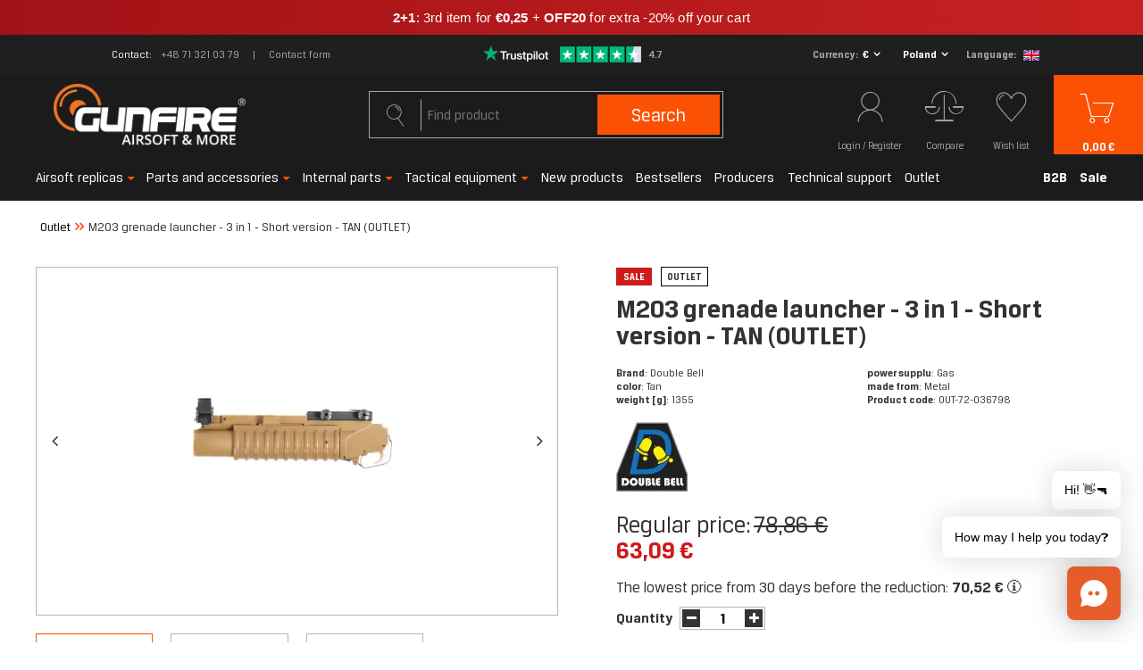

--- FILE ---
content_type: text/html; charset=utf-8
request_url: https://gunfire.com/en/products/m203-grenade-launcher-3-in-1-short-version-tan-outlet-1152234688.html
body_size: 44257
content:
<!DOCTYPE html>
<html lang="en" ><head><script>
    console.log("start");
    function getCookie(cname) {
    var name = cname + "=";
    var decodedCookie = decodeURIComponent(document.cookie);
    var ca = decodedCookie.split(';');
    for(var i = 0; i < ca.length; i++) {
        var c = ca[i];
        while (c.charAt(0) == ' ') {
            c = c.substring(1);
        }
        if (c.indexOf(name) == 0) {
            return false;
        }
    }
    return true;
    }


    var check_page = 'projector';
                           
    var botPattern = "(googlebot\/|Googlebot-Mobile|Googlebot-Image|Google favicon|Mediapartners-Google|bingbot|slurp|java|wget|curl|Commons-HttpClient|Python-urllib|libwww|httpunit|nutch|phpcrawl|msnbot|jyxobot|FAST-WebCrawler|FAST Enterprise Crawler|biglotron|teoma|convera|seekbot|gigablast|exabot|ngbot|ia_archiver|GingerCrawler|webmon |httrack|webcrawler|grub.org|UsineNouvelleCrawler|antibot|netresearchserver|speedy|fluffy|bibnum.bnf|findlink|msrbot|panscient|yacybot|AISearchBot|IOI|ips-agent|tagoobot|MJ12bot|dotbot|woriobot|yanga|buzzbot|mlbot|yandexbot|purebot|Linguee Bot|Voyager|CyberPatrol|voilabot|baiduspider|citeseerxbot|spbot|twengabot|postrank|turnitinbot|scribdbot|page2rss|sitebot|linkdex|Adidxbot|blekkobot|ezooms|dotbot|Mail.RU_Bot|discobot|heritrix|findthatfile|europarchive.org|NerdByNature.Bot|sistrix crawler|ahrefsbot|Aboundex|domaincrawler|wbsearchbot|summify|ccbot|edisterbot|seznambot|ec2linkfinder|gslfbot|aihitbot|intelium_bot|facebookexternalhit|yeti|RetrevoPageAnalyzer|lb-spider|sogou|lssbot|careerbot|wotbox|wocbot|ichiro|DuckDuckBot|lssrocketcrawler|drupact|webcompanycrawler|acoonbot|openindexspider|gnam gnam spider|web-archive-net.com.bot|backlinkcrawler|coccoc|integromedb|content crawler spider|toplistbot|seokicks-robot|it2media-domain-crawler|ip-web-crawler.com|siteexplorer.info|elisabot|proximic|changedetection|blexbot|arabot|WeSEE:Search|niki-bot|CrystalSemanticsBot|rogerbot|360Spider|psbot|InterfaxScanBot|Lipperhey SEO Service|CC Metadata Scaper|g00g1e.net|GrapeshotCrawler|urlappendbot|brainobot|fr-crawler|binlar|SimpleCrawler|Livelapbot|Twitterbot|cXensebot|smtbot|bnf.fr_bot|A6-Indexer|ADmantX|Facebot|Twitterbot|OrangeBot|memorybot|AdvBot|MegaIndex|SemanticScholarBot|ltx71|nerdybot|xovibot|BUbiNG|Qwantify|archive.org_bot|Applebot|TweetmemeBot|crawler4j|findxbot|SemrushBot|yoozBot|lipperhey|y!j-asr|Domain Re-Animator Bot|AddThis|Chrome-Lighthouse)";
 
    var re = new RegExp(botPattern, 'i');
    var userAgent = navigator.userAgent;

    if(check_page == "main") {
        console.log("edit1");
        if(getCookie("geo_ip")) {
            console.log("edit2");

            var newLang = localStorage.getItem('newLang');
            console.log(newLang + " -> newLang");
            var pathname = window.location.pathname;
            var geoop_country_code = 'US';
            if(newLang != null) geoop_country_code = newLang.toUpperCase();

            if (!re.test(userAgent)) {
                function setCharAt(str, index, chr) {
                    if (index > str.length - 1) return str;
                    return str.substr(0, index) + chr + str.substr(index + 1);
                }

                if (geoop_country_code === "PL") {
                    console.log("1geoop_country_code: "+ geoop_country_code);
                    if (!pathname.includes("pl")) {
                        console.log("1pathname: "+ pathname);
                        if (pathname !== "/") {
                            console.log('1pathname !== "/"');
                            var pathname_new = setCharAt(window.location.pathname, 1, 'p');
                            pathname_new = setCharAt(pathname_new, 2, 'l');
                            window.location.pathname = pathname_new;
                        } else {
                            window.location.pathname = "/pl/";
                        }
                    }
                }
                
                else if (geoop_country_code === "ES") {
                    console.log("2geoop_country_code: "+ geoop_country_code);
                    if (!pathname.includes("es")) {
                        console.log("2pathname: "+ pathname);
                        if (pathname !== "/") {
                            console.log('2pathname !== "/"');
                            var pathname_new = setCharAt(window.location.pathname, 1, 'e');
                            pathname_new = setCharAt(pathname_new, 2, 's');
                            window.location.pathname = pathname_new;
                        } else {
                            window.location.pathname = "/es/";
                        }
                    }
                }
                
                else if (geoop_country_code === "FR") {
                    console.log("3geoop_country_code: "+ geoop_country_code);
                    if (!pathname.includes("fr")) {
                        console.log("3pathname: "+ pathname);
                        if (pathname !== "/") {
                            console.log('3pathname !== "/"');
                            var pathname_new = setCharAt(window.location.pathname, 1, 'f');
                            pathname_new = setCharAt(pathname_new, 2, 'r');
                            window.location.pathname = pathname_new;
                        } else {
                            window.location.pathname = "/fr/";
                        }
                    }
                }
                else if (geoop_country_code === "NL") {
                    console.log("3geoop_country_code: "+ geoop_country_code);
                    if (!pathname.includes("nl")) {
                        console.log("3pathname: "+ pathname);
                        if (pathname !== "/") {
                            console.log('3pathname !== "/"');
                            var pathname_new = setCharAt(window.location.pathname, 1, 'n');
                            pathname_new = setCharAt(pathname_new, 2, 'l');
                            window.location.pathname = pathname_new;
                        } else {
                            window.location.pathname = "/nl/";
                        }
                    }
                }
                else if (geoop_country_code === "CS") {
                    console.log("3geoop_country_code: "+ geoop_country_code);
                    if (!pathname.includes("cs")) {
                        console.log("3pathname: "+ pathname);
                        if (pathname !== "/") {
                            console.log('3pathname !== "/"');
                            var pathname_new = setCharAt(window.location.pathname, 1, 'c');
                            pathname_new = setCharAt(pathname_new, 2, 's');
                            window.location.pathname = pathname_new;
                        } else {
                            window.location.pathname = "/cs/";
                        }
                    }
                }
                else if (geoop_country_code === "CZ") {
                    console.log("3geoop_country_code: "+ geoop_country_code);
                    if (!pathname.includes("cs")) {
                        console.log("3pathname: "+ pathname);
                        if (pathname !== "/") {
                            console.log('3pathname !== "/"');
                            var pathname_new = setCharAt(window.location.pathname, 1, 'c');
                            pathname_new = setCharAt(pathname_new, 2, 's');
                            window.location.pathname = pathname_new;
                        } else {
                            window.location.pathname = "/cs/";
                        }
                    }
                }
                else {
                    console.log("4geoop_country_code: "+ geoop_country_code);
                    if (pathname !== "/") {
                        console.log("4pathname: "+ pathname);
                        if (!pathname.includes("en")) {
                            console.log('4pathname !== "/"');
                            var pathname_new = setCharAt(window.location.pathname, 1, 'e');
                            pathname_new = setCharAt(pathname_new, 2, 'n');
                            window.location.pathname = pathname_new;
                        }
                    }
                }
            }
        }
    }
</script><meta name='viewport' content='initial-scale = 1.0, width=device-width'/><link rel="preload" as="image" href="https://static1.gunfire.com/hpeciai/b43e665f0bda9c4ae60fce241bff5a28/eng_pm_M203-grenade-launcher-3-in-1-Short-version-TAN-OUTLET-1152234688_1.webp"><link rel="preload" crossorigin="anonymous" as="font" href="/gfx/pol/subset-BreuerText.woff2?v=2"> <link rel="preload" crossorigin="anonymous" as="font" href="/gfx/pol/subset-BreuerText-Medium.woff2?v=2"> <link rel="preload" crossorigin="anonymous" as="font" href="/gfx/pol/subset-BreuerText-Bold.woff2?v=2"><meta http-equiv="Content-Type" content="text/html; charset=utf-8"><meta http-equiv="X-UA-Compatible" content="IE=edge"><title>M203 grenade launcher - 3 in 1 - Short version - TAN (OUTLET) – airsoft, ASG, militaria</title><meta name="keywords" content=""><meta name="description" content="M203 grenade launcher - 3 in 1 - Short version - TAN (OUTLET) – Double Bell – buy at Gunfire! Great price and lightning-fast delivery."><link rel="icon" href="/gfx/eng/favicon.ico"><meta name="theme-color" content="#fb5104"><meta name="msapplication-navbutton-color" content="#fb5104"><meta name="apple-mobile-web-app-status-bar-style" content="#fb5104"><link rel="preload stylesheet" as="style" href="/gfx/eng/style.css.gzip?r=1768485356"><meta name="robots" content="index,follow"><meta name="facebook-domain-verification" content="mtbtgvd9n6wy2vzic4ef2b53opv407"><meta name="rating" content="general"><meta name="Author" content="gunfire.com based on IdoSell - the best online selling solutions for your e-store (www.idosell.com/shop).">
<!-- Begin LoginOptions html -->

<style>
#client_new_social .service_item[data-name="service_Apple"]:before, 
#cookie_login_social_more .service_item[data-name="service_Apple"]:before,
.oscop_contact .oscop_login__service[data-service="Apple"]:before {
    display: block;
    height: 2.6rem;
    content: url('/gfx/standards/apple.svg?r=1743165583');
}
.oscop_contact .oscop_login__service[data-service="Apple"]:before {
    height: auto;
    transform: scale(0.8);
}
#client_new_social .service_item[data-name="service_Apple"]:has(img.service_icon):before,
#cookie_login_social_more .service_item[data-name="service_Apple"]:has(img.service_icon):before,
.oscop_contact .oscop_login__service[data-service="Apple"]:has(img.service_icon):before {
    display: none;
}
</style>

<!-- End LoginOptions html -->

<!-- Open Graph -->
<meta property="og:type" content="website"><meta property="og:url" content="https://gunfire.com/en/products/m203-grenade-launcher-3-in-1-short-version-tan-outlet-1152234688.html
"><meta property="og:title" content="M203 grenade launcher - 3 in 1 - Short version - TAN (OUTLET)"><meta property="og:description" content="Brand: Double Bell
color: Tan
weight [g]: 1355
power supplu: Gas
made from: Metal
"><meta property="og:site_name" content="gunfire.com"><meta property="og:locale" content="en_GB"><meta property="og:locale:alternate" content="pl_PL"><meta property="og:locale:alternate" content="fr_FR"><meta property="og:locale:alternate" content="nl_NL"><meta property="og:locale:alternate" content="es_ES"><meta property="og:locale:alternate" content="cs_CZ"><meta property="og:image" content="https://gunfire.com/hpeciai/56dda7bc2d5fddb936bdf75e32cfcc98/eng_pl_M203-grenade-launcher-3-in-1-Short-version-TAN-OUTLET-1152234688_1.webp"><meta property="og:image:width" content="999"><meta property="og:image:height" content="666"><link rel="manifest" href="https://gunfire.com/data/include/pwa/4/manifest.json?t=3"><meta name="apple-mobile-web-app-capable" content="yes"><meta name="apple-mobile-web-app-status-bar-style" content="black"><meta name="apple-mobile-web-app-title" content="Gunfire"><link rel="apple-touch-icon" href="/data/include/pwa/4/icon-128.png"><link rel="apple-touch-startup-image" href="/data/include/pwa/4/logo-512.png" /><meta name="msapplication-TileImage" content="/data/include/pwa/4/icon-144.png"><meta name="msapplication-TileColor" content="#2F3BA2"><meta name="msapplication-starturl" content="/"><script type="application/javascript">var _adblock = true;</script><script async src="/data/include/advertising.js"></script><script type="application/javascript">var statusPWA = {
                online: {
                    txt: "Connected to the Internet",
                    bg: "#5fa341"
                },
                offline: {
                    txt: "No Internet connection",
                    bg: "#eb5467"
                }
            }</script><script async type="application/javascript" src="/ajax/js/pwa_online_bar.js?v=1&r=6"></script><script type="application/javascript" src="/ajax/js/webpush_subscription.js?v=1&r=4"></script><script type="application/javascript">WebPushHandler.publicKey = 'BCHDMm1Zy6d+THqux3AsQD3oB/RswyWqbauxS7VTY8RZeR9816YgoZgei0H2Cw0/4tOlSIgcjfxqcsEmPlXgmY8=';WebPushHandler.version = '1';WebPushHandler.setPermissionValue();</script><script >
window.dataLayer = window.dataLayer || [];
window.gtag = function gtag() {
dataLayer.push(arguments);
}
gtag('consent', 'default', {
'ad_storage': 'denied',
'analytics_storage': 'denied',
'ad_personalization': 'denied',
'ad_user_data': 'denied',
'wait_for_update': 500
});

gtag('set', 'ads_data_redaction', true);
</script><script id="iaiscript_1" data-requirements="W10=" data-ga4_sel="ga4script">
window.iaiscript_1 = `<${'script'}  class='google_consent_mode_update'>
gtag('consent', 'update', {
'ad_storage': 'granted',
'analytics_storage': 'granted',
'ad_personalization': 'granted',
'ad_user_data': 'granted'
});
</${'script'}>`;
</script>
<!-- End Open Graph -->

<link rel="canonical" href="https://gunfire.com/en/products/m203-grenade-launcher-3-in-1-short-version-tan-outlet-1152234688.html" />
<link rel="alternate" hreflang="cs" href="https://gunfire.com/cs/products/granatomet-m203-3-v-1-kratka-verze-tan-outlet-1152234688.html" />
<link rel="alternate" hreflang="nl" href="https://gunfire.com/nl/products/m203-granaatwerper-3-in-1-korte-versie-tan-outlet-1152234688.html" />
<link rel="alternate" hreflang="fr" href="https://gunfire.com/fr/products/lance-grenades-m203-3-en-1-version-courte-tan-outlet-1152234688.html" />
<link rel="alternate" hreflang="pl" href="https://gunfire.com/pl/products/granatnik-m203-3-w-1-wersja-krotka-tan-outlet-1152234688.html" />
<link rel="alternate" hreflang="es" href="https://gunfire.com/es/products/lanzagranadas-m203-3-en-1-version-corta-tan-outlet-1152234688.html" />
<link rel="alternate" hreflang="en" href="https://gunfire.com/en/products/m203-grenade-launcher-3-in-1-short-version-tan-outlet-1152234688.html" />
                <!-- Global site tag (gtag.js) -->
                <script  async src="https://www.googletagmanager.com/gtag/js?id=G-51E64JX0X8"></script>
                <script >
                    window.dataLayer = window.dataLayer || [];
                    window.gtag = function gtag(){dataLayer.push(arguments);}
                    gtag('js', new Date());
                    
                    gtag('config', 'G-51E64JX0X8');

                </script>
                            <!-- Google Tag Manager -->
                    <script >(function(w,d,s,l,i){w[l]=w[l]||[];w[l].push({'gtm.start':
                    new Date().getTime(),event:'gtm.js'});var f=d.getElementsByTagName(s)[0],
                    j=d.createElement(s),dl=l!='dataLayer'?'&l='+l:'';j.async=true;j.src=
                    'https://www.googletagmanager.com/gtm.js?id='+i+dl;f.parentNode.insertBefore(j,f);
                    })(window,document,'script','dataLayer','GTM-TTWJRM8');</script>
            <!-- End Google Tag Manager -->
<!-- Begin additional html or js -->


<!--409|4|267| modified: 2021-11-22 14:44:36-->
<style>
span.size_count, .series {
display:none!important;
}
</style>
<!--421|4|271| modified: 2021-12-06 08:56:12-->
<!-- TrustBox script -->
<script type="text/javascript" src="//widget.trustpilot.com/bootstrap/v5/tp.widget.bootstrap.min.js" rel="nofollow" async></script>
<!-- End TrustBox script -->

<!--481|4|302| modified: 2024-11-25 09:30:49-->
<script>document.addEventListener("DOMContentLoaded", () => {
    console.log("Test");
    const scripts = document.querySelectorAll("script");
    scripts.forEach(script => {
        if (script.src.includes("https://consent.cookiebot.com/d740fd15-f48d-47ff-8bc0-4396f30134ba/cc.js")) {
            script.remove();
            document.getElementById("CybotCookiebotDialog").remove();
        }
    });
});
</script>
<!--497|4|313| modified: 2025-09-03 10:35:59-->
<script src="https://in.gunfire.com/jsTag?ap=2001737263"></script>
<!--503|4|313| modified: 2025-11-12 09:30:13-->
<script>
(function() {
  const utmParams = {
    utm_source: 'adtraction',
    utm_medium: 'affiliate',
    utm_campaign: 'adtraction'
  };

  const currentUrl = new URL(window.location.href);

  if (currentUrl.pathname.endsWith('/orderdetails.html')) {
    Object.entries(utmParams).forEach(([key, value]) => {
      if (!currentUrl.searchParams.has(key)) {
        currentUrl.searchParams.set(key, value);
      }
    });

    window.history.replaceState({}, '', currentUrl);
  }
})();
</script>


<!-- End additional html or js -->
<script>(function(w,d,s,i,dl){w._ceneo = w._ceneo || function () {
w._ceneo.e = w._ceneo.e || []; w._ceneo.e.push(arguments); };
w._ceneo.e = w._ceneo.e || [];dl=dl===undefined?"dataLayer":dl;
const f = d.getElementsByTagName(s)[0], j = d.createElement(s); j.defer = true;
j.src = "https://ssl.ceneo.pl/ct/v5/script.js?accountGuid=" + i + "&t=" +
Date.now() + (dl ? "&dl=" + dl : ""); f.parentNode.insertBefore(j, f);
})(window, document, "script", "a6492982-bf2c-435d-8ddf-e63d13381499");</script>
                <script>
                if (window.ApplePaySession && window.ApplePaySession.canMakePayments()) {
                    var applePayAvailabilityExpires = new Date();
                    applePayAvailabilityExpires.setTime(applePayAvailabilityExpires.getTime() + 2592000000); //30 days
                    document.cookie = 'applePayAvailability=yes; expires=' + applePayAvailabilityExpires.toUTCString() + '; path=/;secure;'
                    var scriptAppleJs = document.createElement('script');
                    scriptAppleJs.src = "/ajax/js/apple.js?v=3";
                    if (document.readyState === "interactive" || document.readyState === "complete") {
                          document.body.append(scriptAppleJs);
                    } else {
                        document.addEventListener("DOMContentLoaded", () => {
                            document.body.append(scriptAppleJs);
                        });  
                    }
                } else {
                    document.cookie = 'applePayAvailability=no; path=/;secure;'
                }
                </script>
                <script>let paypalDate = new Date();
                    paypalDate.setTime(paypalDate.getTime() + 86400000);
                    document.cookie = 'payPalAvailability_EUR=-1; expires=' + paypalDate.getTime() + '; path=/; secure';
                </script><script>
                        var app_shop = {
                            urls: {
                                prefix: 'data="/gfx/'.replace('data="', '') + 'eng/'
                            },
                            vars: {},
                            txt: {},
                            fn: {},
                            fnrun: {},
                            files: []
                        };
                    </script><style>
									#projector_slider:not(.slick-slider) .projector_medium_image::before {
									    content: '';
										padding-top: calc(666/999* 100%);
									}
									@media (min-width: 979px) {#projector_slider:not(.slick-slider) .projector_medium_image {
										max-height: 666px;
									}}
								</style><script>
                        
                            (function(y,o,u,r,c,x){y[c]=y[c]||function(){(y[c].q=y[c].q||[]).push(arguments);};
                            a=o.createElement(u),b=o.getElementsByTagName(u)[0];a.async=1;a.src=r;b.parentNode.insertBefore(a,b)})(window,
                            document,'script', '//static.yourcx.io/customers/333/yourcx.min.js','yourcx');
                        
                    </script></head><body>
<!-- Begin additional html or js -->


<!--491|4|216| modified: 2026-01-22 16:58:48-->
<a href="https://gunfire.com/en/series/2-1-winter-savings-8280.html"
   class="promo-bar promo-bar--winter"
   target="_blank"
   rel="noopener noreferrer">

  <span class="promo-text">
  <b>2+1</b>: 3rd item for <b>€0,25</b> + <b>OFF20</b> for extra -20% off your cart
  </span>
</a>

<style>
/* Wrapper */
.promo-bar{
  display:block;
  width:100vw;
  margin-left:calc(-50vw + 50%);
  text-align:center;
  text-decoration:none;
  color:#ffffff;

  /* ✅ czytelniejszy font */
  font-family: Inter, Roboto, "Segoe UI", Arial, sans-serif;
  font-size:15px;
  padding:10px 0;
  line-height:1.3;

  /* ✅ zawijanie */
  white-space:normal;

  /* delikatne wygładzenie */
  -webkit-font-smoothing: antialiased;
  -moz-osx-font-smoothing: grayscale;
}

/* Tło */
.promo-bar--winter{
  background:linear-gradient(90deg, #a11217, #c82121);
}

/* Tekst */
.promo-text{
  display:inline-block;
  padding:0 18px;
  font-weight:400;         /* ✅ bardziej czytelne niż 400 */
  letter-spacing:0.2px;    /* mniej rozstrzelenia = lepsza czytelność */

  white-space:normal;
  overflow-wrap:anywhere;
  word-break:break-word;
  max-width:92vw;
}

/* Pogrubienia */
.promo-text b{
  font-weight:800;
}

/* Hover */
.promo-bar:hover{
  filter:brightness(1.06);
}

/* MOBILE */
@media (max-width:560px){
  .promo-bar{
    font-size:14px;
    padding:9px 0;
  }
  .promo-text{
    padding:0 14px;
    letter-spacing:0.15px;
    line-height:1.35;
  }
}
</style>

<!--476|4|300| modified: 2025-11-20 12:56:37-->
<script type="text/javascript">
      (function(d, s, id, cb) {
        var js = d.createElement(s);
        var n = d.createElement("div");
        n.id = id;
        if (js.readyState) {js.onreadystatechange = function() {if (js.readyState === "loaded" || js.readyState === "complete") {js.onreadystatechange = null; cb();}};
        } else {js.onload = function(){cb();};}
        js.src = "https://gunfire.chat.getzowie.com/web/live-chat/chatbotize-entrypoint.min.js";
        document.body.appendChild(js);
        document.body.appendChild(n);
      })(document, "script", "chatbotize", function() {
        Zowie.init({
          instanceId: "96a1c71d24e942a98f7acf9d942e29bb",
          startOnOpen: true,
          headerMode: "white"
        });
      });
      </script>

<!-- End additional html or js -->
<script>
                var script = document.createElement('script');
                script.src = app_shop.urls.prefix + 'envelope.js.gzip';

                document.getElementsByTagName('body')[0].insertBefore(script, document.getElementsByTagName('body')[0].firstChild);
            </script><div id="container" class="projector_page container"><header class="row mx-0 flex-nowrap flex-md-wrap commercial_banner"><script class="ajaxLoad">
                app_shop.vars.vat_registered = "true";
                app_shop.vars.currency_format = "###,##0.00";
                
                    app_shop.vars.currency_before_value = false;
                
                    app_shop.vars.currency_space = true;
                
                app_shop.vars.symbol = "€";
                app_shop.vars.id= "EUR";
                app_shop.vars.baseurl = "http://gunfire.com/";
                app_shop.vars.sslurl= "https://gunfire.com/";
                app_shop.vars.curr_url= "%2Fen%2Fproducts%2Fm203-grenade-launcher-3-in-1-short-version-tan-outlet-1152234688.html";
                

                var currency_decimal_separator = ',';
                var currency_grouping_separator = ' ';

                
                    app_shop.vars.blacklist_extension = ["exe","com","swf","js","php"];
                
                    app_shop.vars.blacklist_mime = ["application/javascript","application/octet-stream","message/http","text/javascript","application/x-deb","application/x-javascript","application/x-shockwave-flash","application/x-msdownload"];
                
                    app_shop.urls.contact = "/en/contact.html";
                </script><div id="viewType" style="display:none"></div><div id="top_info" class="top_info col-md-12 d-none d-md-flex align-items-center justify-content-center"><div class="top_info__contact"><span class="top_info__contact_label">Contact</span><a class="top_info__contact_number" href="tel:+48713210379">+48 71 321 03 79</a><a class="top_info__contact_form" href="/en/about/-1526.html">
                    Contact form
                </a></div><div id="menu_buttons" class="top_info__buttons"><div class="row menu_buttons_sub"><div class="menu_button_wrapper col-12"><div class="trustpilot_wrapper">
    <a href="https://www.trustpilot.com/review/gunfire.com?languages=en" rel="nofollow" target="_blank">
        <img src="/data/include/cms/trustpilot/trust.png" alt="Trustpilot">
    </a>
</div></div></div></div><div class="setting_component_language_wrapper top_info__language" id="top_language_wrapper"><div class="open_trigger"><span class="open_currency"><span class="currency_text">Currency</span><span class="open_currency_currency">€</span><i class="icon-angle-down d-none d-md-inline-block"></i></span><span class="open_country"><span class="country_text">Delivery</span><span class="open_country_country">Poland</span><i class="icon-angle-down d-none d-md-inline-block"></i></span><span class="open_language"><span class="language_text">Language</span><span class="open_language_item hide"><a href="//gunfire.com/pl/" data-lang-id="pl" title="Gunfire Polska"><img src="/gfx/custom/poland.svg?r=1768485292" alt="Gunfire Polska"></a></span><span class="open_language_item selected"><a href="//gunfire.com/en/" data-lang-id="en" title="Gunfire in English"><img src="/gfx/custom/united-kingdom.svg?r=1768485292" alt="Gunfire in English"></a></span><span class="open_language_item hide"><a href="//gunfire.com/fr/" data-lang-id="fr" title="Gunfire en France"><img src="/gfx/custom/france.svg?r=1768485292" alt="Gunfire en France"></a></span><span class="open_language_item hide"><a href="//gunfire.com/sp/" data-lang-id="es" title="Gunfire en España"><img src="/gfx/custom/spain.svg?r=1768485292" alt="Gunfire en España"></a></span><span class="open_language_item hide"><a href="//gunfire.com/nl/" data-lang-id="nl" title="Gunfire ​​in Nederland"><img src="/gfx/custom/netherlands.svg?r=1768485292" alt="Gunfire ​​in Nederland"></a></span><span class="open_language_item hide"><a href="//gunfire.com/cs/" data-lang-id="cs" title="Gunfire in Czech"><img src="/gfx/custom/czech-republic.svg?r=1768485292" alt="Gunfire in Czech"></a></span></span><div class="menu_settings_wrapper d-md-none"><div class="menu_settings_inline"><div class="menu_settings_header">
                                              Language and currency: 
                                          </div><div class="menu_settings_content"><span class="menu_settings_flag flag flag_eng"></span><strong class="menu_settings_value"><span class="menu_settings_language">en</span><span> | </span><span class="menu_settings_currency">€</span></strong></div></div><div class="menu_settings_inline"><div class="menu_settings_header">
                                              Delivery to: 
                                          </div><div class="menu_settings_content"><strong class="menu_settings_value">Poland</strong></div></div></div></div><form action="https://gunfire.com/en/settings.html" method="post"><ul class="bg_alter"><li class="language_option"><div class="form-group"><label class="menu_settings_lang_label">Language</label><div class="radio"><a data-lang-id="pl" href="//gunfire.com/pl/"><input type="radio" name="lang" value="pol"><span class="flag flag_pol"></span><span>pl</span></a></div><div class="radio"><a data-lang-id="en" href="//gunfire.com/en/"><input type="radio" name="lang" checked value="eng"><span class="flag flag_eng"></span><span>en</span></a></div><div class="radio"><a data-lang-id="fr" href="//gunfire.com/fr/"><input type="radio" name="lang" value="fre"><span class="flag flag_fre"></span><span>fr</span></a></div><div class="radio"><a data-lang-id="nl" href="//gunfire.com/nl/"><input type="radio" name="lang" value="dut"><span class="flag flag_dut"></span><span>nl</span></a></div><div class="radio"><a data-lang-id="es" href="//gunfire.com/es/"><input type="radio" name="lang" value="spa"><span class="flag flag_spa"></span><span>es</span></a></div><div class="radio"><a data-lang-id="cs" href="//gunfire.com/cs/"><input type="radio" name="lang" value="cze"><span class="flag flag_cze"></span><span>cz</span></a></div></div></li><li class="currency_option"><div class="form-group"><label for="menu_settings_curr">Currency</label><div class="select-after"><select class="form-control" name="curr" id="menu_settings_curr"><option value="PLN">PLN (1 € = 3.9942PLN)
                                                                          </option><option value="EUR" selected>€</option><option value="GBP">£ (1 € = 0.8604£)
                                                                          </option><option value="CZK">Kč (1 € = 24.9482Kč)
                                                                          </option><option value="HUF">Ft (0,01 € = 4.0191Ft)
                                                                          </option></select></div></div></li><li class="country_option"><div class="form-group"><label for="menu_settings_country">Delivery to</label><div class="select-after"><select class="form-control" name="country" id="top_menu_settings_country"><option value="1143020016">Austria</option><option value="1143020022">Belgia</option><option value="1143020033">Bulgaria</option><option value="1143020038">Croatia</option><option value="1143020041">Czech Republic</option><option value="1143020042">Denmark</option><option value="1143020051">Estonia</option><option value="1143020056">Finland</option><option value="1143020057">France</option><option value="1143020143">Germany</option><option value="1143020062">Greece</option><option value="1143020217">Hungary</option><option value="1143020083">Ireland</option><option value="1143020220">Italy</option><option value="1143020118">Latvia</option><option value="1143020116">Lithuania</option><option value="1143020117">Luxembourg</option><option value="1143020135">Monako</option><option value="1170044718">Northern Ireland</option><option value="1143020149">Norway</option><option selected value="1143020003">Poland</option><option value="1143020163">Portugal</option><option value="1143020169">Romania</option><option value="1143020182">Slovakia</option><option value="1143020183">Slovenia</option><option value="1143020075">Spain</option><option value="1143020193">Sweden</option><option value="1143020192">Switzerland</option><option value="1143020076">The Netherlands</option></select></div></div></li><li class="buttons"><button class="btn-small" type="submit">
                                              Apply changes
                                          </button></li></ul></form></div></div><div id="logo" class="col-md-4 d-flex align-items-center"><a href="https://gunfire.com/en/" target="_self"><img src="/data/gfx/mask/eng/logo_4_big.png" alt="gunfire.com/en/" width="246" height="80"></a></div><form action="https://gunfire.com/en/search.html" method="get" id="menu_search" class="col-md-4"><label class="d-md-none"><i class="icon-search"></i></label><div><div class="form-group"><input id="menu_search_text" type="text" name="text" class="catcomplete" placeholder="Find product"><span></span></div><button type="submit">
		                Search
		            </button><a href="https://gunfire.com/en/searching.html" title="Advanced search"><i class="icon-search d-md-none"></i><span class="d-none d-md-block">Advanced search</span></a></div></form><div id="menu_settings" class="settings_component" rel="1143020003"><div class="settings_component_wrapper"><div class="setting_component_language_wrapper" id="language_wrapper"><div class="open_trigger"><span class="open_language"><span class="open_language_item"><a href="//gunfire.com/pl/" data-lang-id="pl" title="Gunfire Polska"><img src="/gfx/custom/flag_pol2.svg?r=1768485292" alt="Gunfire Polska"></a></span><span class="open_language_item hide"><a href="//gunfire.com/en/" data-lang-id="en" title="Gunfire in English"><img src="/gfx/custom/flag_eng2.svg?r=1768485292" alt="Gunfire in English"></a></span><span class="open_language_item"><a href="//gunfire.com/fr/" data-lang-id="fr" title="Gunfire en France"><img src="/gfx/custom/flag_fre2.svg?r=1768485292" alt="Gunfire en France"></a></span><span class="open_language_item"><a href="//gunfire.com/sp/" data-lang-id="es" title="Gunfire en España"><img src="/gfx/custom/flag_spain2.svg?r=1768485292" alt="Gunfire en España"></a></span><span class="open_language_item"><a href="//gunfire.com/nl/" data-lang-id="nl" title="Gunfire ​​in Nederland"><img src="/gfx/custom/flag_dut2.svg?r=1768485292" alt="Gunfire ​​in Nederland"></a></span><span class="open_language_item"><a href="//gunfire.com/cs/" data-lang-id="cs" title="Gunfire in Czech"><img src="/gfx/custom/flag_cze2.svg?r=1768485292" alt="Gunfire in Czech"></a></span></span><span class="open_currency"><span class="currency_text"><i class="icon-euro"></i></span><span class="open_currency_currency">€</span><i class="icon-angle-down d-none d-md-inline-block"></i></span><span class="open_country"><span class="country_text"><i class="icon-point"></i></span><span class="open_country_country">Poland</span><i class="icon-angle-down d-none d-md-inline-block"></i></span><div class="menu_settings_wrapper d-md-none"><div class="menu_settings_inline"><div class="menu_settings_header">
                                              Language and currency: 
                                          </div><div class="menu_settings_content"><span class="menu_settings_flag flag flag_eng"></span><strong class="menu_settings_value"><span class="menu_settings_language">en</span><span> | </span><span class="menu_settings_currency">€</span></strong></div></div><div class="menu_settings_inline"><div class="menu_settings_header">
                                              Delivery to: 
                                          </div><div class="menu_settings_content"><strong class="menu_settings_value">Poland</strong></div></div></div></div><form action="https://gunfire.com/en/settings.html" method="post"><ul class="bg_alter"><li class="language_option"><div class="form-group"><label class="menu_settings_lang_label">Language</label><div class="radio"><a data-lang-id="pl" href="//gunfire.com/pl/"><input type="radio" name="lang" aria-label="pl" value="pol"><span class="flag flag_pol"></span><span>pl</span></a></div><div class="radio"><a data-lang-id="en" href="//gunfire.com/en/"><input type="radio" name="lang" aria-label="en" checked value="eng"><span class="flag flag_eng"></span><span>en</span></a></div><div class="radio"><a data-lang-id="fr" href="//gunfire.com/fr/"><input type="radio" name="lang" aria-label="fr" value="fre"><span class="flag flag_fre"></span><span>fr</span></a></div><div class="radio"><a data-lang-id="nl" href="//gunfire.com/nl/"><input type="radio" name="lang" aria-label="nl" value="dut"><span class="flag flag_dut"></span><span>nl</span></a></div><div class="radio"><a data-lang-id="es" href="//gunfire.com/es/"><input type="radio" name="lang" aria-label="es" value="spa"><span class="flag flag_spa"></span><span>es</span></a></div><div class="radio"><a data-lang-id="cs" href="//gunfire.com/cs/"><input type="radio" name="lang" aria-label="cs" value="cze"><span class="flag flag_cze"></span><span>cz</span></a></div></div></li><li class="currency_option"><div class="form-group"><label for="menu_settings_curr">Currency</label><div class="select-after"><select class="form-control" name="curr" id="menu_settings_curr"><option value="PLN">PLN (1 € = 3.9942PLN)
                                                                          </option><option value="EUR" selected>€</option><option value="GBP">£ (1 € = 0.8604£)
                                                                          </option><option value="CZK">Kč (1 € = 24.9482Kč)
                                                                          </option><option value="HUF">Ft (0,01 € = 4.0191Ft)
                                                                          </option></select></div></div></li><li class="country_option"><div class="form-group"><label for="menu_settings_country">Delivery to</label><div class="select-after"><select class="form-control" name="country" id="menu_settings_country"><option value="1143020016">Austria</option><option value="1143020022">Belgia</option><option value="1143020033">Bulgaria</option><option value="1143020038">Croatia</option><option value="1143020041">Czech Republic</option><option value="1143020042">Denmark</option><option value="1143020051">Estonia</option><option value="1143020056">Finland</option><option value="1143020057">France</option><option value="1143020143">Germany</option><option value="1143020062">Greece</option><option value="1143020217">Hungary</option><option value="1143020083">Ireland</option><option value="1143020220">Italy</option><option value="1143020118">Latvia</option><option value="1143020116">Lithuania</option><option value="1143020117">Luxembourg</option><option value="1143020135">Monako</option><option value="1170044718">Northern Ireland</option><option value="1143020149">Norway</option><option selected value="1143020003">Poland</option><option value="1143020163">Portugal</option><option value="1143020169">Romania</option><option value="1143020182">Slovakia</option><option value="1143020183">Slovenia</option><option value="1143020075">Spain</option><option value="1143020193">Sweden</option><option value="1143020192">Switzerland</option><option value="1143020076">The Netherlands</option></select></div></div></li><li class="buttons"><button class="btn-small" type="submit">
                                              Apply changes
                                          </button></li></ul></form></div><div id="menu_additional"><a class="account_link link_element" href="https://gunfire.com/en/login.html"><span class="icon_element"><i class="icon-account-gf"></i></span><span class="link_text d-none d-md-block">Login / Register</span><span class="d-md-none link_text">
                                    Log in
                                  </span></a><a class="compare_link link_element" href="https://gunfire.com/en/product-compare.html"><span class="icon_element"><i class="icon-compare-gf"></i></span><span class="link_text">
                              Compare
                            </span></a><a href="/basketedit.php?mode=2" class="wishlist_link link_element" data-wishes=""><span class="icon_element"><i class="icon-wishes-gf"></i></span><span class="link_text d-none d-md-block">
                              Wish list
                            </span><span class="link_text d-md-none">
                              Wish list
                            </span></a></div></div><div id="menu_basket" class="menu_basket" data-count="0"><a href="https://gunfire.com/en/basketedit.html?mode=1"><span class="icon_element"><i class="icon-basket-gf"></i></span><strong>0,00 €</strong><span class="d-md-none link_text">
                        Your basket
                      </span></a><a href="##" class="d-md-none language_link" id="language_menu_link"><span class="icon_element"><span class="menu_flag flag flag_eng"></span></span><span class="link_text">
                            Language
                        </span></a><script>
                          app_shop.vars.cache_html = true;
                      </script></div></div><div id="mobile_menu" class="mobile_menu d-md-none"><div class="setMobileGrid" data-item="#menu_additional"></div><div class="setMobileGrid" data-item="#menu_basket"></div><div class="setMobileGrid" data-item="#menu_categories"></div></div><nav id="menu_categories" class="col-md-12 px-0 wide"><button type="button" class="navbar-toggler"><span class="icon_element"><i class="icon-reorder"></i></span><span class="link_text">
                    Menu
                </span></button><div class="navbar-collapse" id="menu_navbar"><div class="nav-close d-md-none">
                  Store
                </div><ul class="navbar-nav"><li class="nav-item"><a  href="/en/menu/airsoft-replicas-366.html" target="_self" title="Airsoft replicas" class="nav-link" >Airsoft replicas</a><div class="navbar-subnav"><ul class="navbar-nav-level2 custom-links"><li class="nav-header nav-item-custom"><a target="_self" class="nav-link" href="/en/menu/airsoft-replicas-366.html" title="Airsoft replicas">Airsoft replicas</a></li><li class="nav-item nav-item-custom"><a class="nav-link" href="https://gunfire.com/en/menu/airsoft-replicas-366.html?promo=y&amp;filter_instock=y">Special offers</a></li><li class="nav-item nav-item-custom"><a class="nav-link" href="https://gunfire.com/en/menu/airsoft-replicas-366.html?newproducts=y&amp;filter_instock=y">News</a></li><li class="nav-item display-all"><a class="nav-link display-all" href="/en/menu/airsoft-replicas-366.html">Show all in this category</a></li><li class="nav-item"><a class="nav-link" href="/en/menu/rifles-17200.html" target="_self">Rifles</a><div class="navbar-subsubnav"><ul class="navbar-nav-level3"><li class="nav-header"><a href="/en/menu/rifles-17200.html" target="_self" class="nav-link" title="Rifles">Rifles</a></li><li class="nav-item display-all"><a class="nav-link display-all" href="/en/menu/rifles-17200.html">Show all in this category</a></li><li class="nav-item"><a class="nav-link" href="/en/menu/electric-powered-rifles-and-carbines-17201.html" target="_self">Electric powered rifles and carbines</a></li><li class="nav-item"><a class="nav-link" href="/en/menu/gas-powered-rifles-green-gas-17202.html" target="_self">Gas powered rifles (green gas)</a></li><li class="nav-item"><a class="nav-link" href="/en/menu/gas-powered-rifles-co2-17203.html" target="_self">Gas powered rifles (CO2)</a></li><li class="nav-item"><a class="nav-link" href="/en/menu/spring-powered-rifles-17204.html" target="_self">Spring powered rifles</a></li></ul></div></li><li class="nav-item"><a class="nav-link" href="/en/menu/sniper-rifles-17206.html" target="_self">Sniper rifles</a><div class="navbar-subsubnav"><ul class="navbar-nav-level3"><li class="nav-header"><a href="/en/menu/sniper-rifles-17206.html" target="_self" class="nav-link" title="Sniper rifles">Sniper rifles</a></li><li class="nav-item display-all"><a class="nav-link display-all" href="/en/menu/sniper-rifles-17206.html">Show all in this category</a></li><li class="nav-item"><a class="nav-link" href="/en/menu/spring-powered-sniper-rifles-17209.html" target="_self">Spring powered sniper rifles</a></li><li class="nav-item"><a class="nav-link" href="/en/menu/gas-powered-sniper-rifles-17208.html" target="_self">Gas powered sniper rifles</a></li><li class="nav-item"><a class="nav-link" href="/en/menu/electric-powered-sniper-rifles-17207.html" target="_self">Electric powered sniper rifles</a></li></ul></div></li><li class="nav-item"><a class="nav-link" href="/en/menu/machine-guns-17216.html" target="_self">Machine guns</a><div class="navbar-subsubnav"><ul class="navbar-nav-level3"><li class="nav-header"><a href="/en/menu/machine-guns-17216.html" target="_self" class="nav-link" title="Machine guns">Machine guns</a></li><li class="nav-item"><a class="nav-link" href="/en/menu/electric-powered-machine-guns-17217.html" target="_self">Electric powered machine guns</a></li></ul></div></li><li class="nav-item"><a class="nav-link" href="/en/menu/pistols-17221.html" target="_self">Pistols</a><div class="navbar-subsubnav"><ul class="navbar-nav-level3"><li class="nav-header"><a href="/en/menu/pistols-17221.html" target="_self" class="nav-link" title="Pistols">Pistols</a></li><li class="nav-item display-all"><a class="nav-link display-all" href="/en/menu/pistols-17221.html">Show all in this category</a></li><li class="nav-item"><a class="nav-link" href="/en/menu/green-gas-airsoft-pistols-17223.html" target="_self">Green gas airsoft pistols</a></li><li class="nav-item"><a class="nav-link" href="/en/menu/co2-airsoft-pistols-17224.html" target="_self">CO2 airsoft pistols</a></li><li class="nav-item"><a class="nav-link" href="/en/menu/electric-powered-pistols-17222.html" target="_self">Electric powered pistols</a></li><li class="nav-item"><a class="nav-link" href="/en/menu/spring-powered-pistols-17225.html" target="_self">Spring powered pistols</a></li><li class="nav-item"><a class="nav-link" href="/en/menu/revolvers-17226.html" target="_self">Revolvers</a></li></ul></div></li><li class="nav-item"><a class="nav-link" href="/en/menu/submachine-guns-17195.html" target="_self">Submachine guns</a><div class="navbar-subsubnav"><ul class="navbar-nav-level3"><li class="nav-header"><a href="/en/menu/submachine-guns-17195.html" target="_self" class="nav-link" title="Submachine guns">Submachine guns</a></li><li class="nav-item display-all"><a class="nav-link display-all" href="/en/menu/submachine-guns-17195.html">Show all in this category</a></li><li class="nav-item"><a class="nav-link" href="/en/menu/electric-powered-submachine-guns-17196.html" target="_self">Electric powered submachine guns</a></li><li class="nav-item"><a class="nav-link" href="/en/menu/gas-powered-submachine-guns-17197.html" target="_self">Gas powered submachine guns</a></li></ul></div></li><li class="nav-item"><a class="nav-link" href="/en/menu/shotguns-17211.html" target="_self">Shotguns</a><div class="navbar-subsubnav"><ul class="navbar-nav-level3"><li class="nav-header"><a href="/en/menu/shotguns-17211.html" target="_self" class="nav-link" title="Shotguns">Shotguns</a></li><li class="nav-item display-all"><a class="nav-link display-all" href="/en/menu/shotguns-17211.html">Show all in this category</a></li><li class="nav-item"><a class="nav-link" href="/en/menu/spring-powered-shotguns-17215.html" target="_self">Spring powered shotguns</a></li><li class="nav-item"><a class="nav-link" href="/en/menu/gas-powered-shotguns-894.html" target="_self">Gas powered shotguns</a></li><li class="nav-item"><a class="nav-link" href="/en/menu/electric-powered-shotguns-17213.html" target="_self">Electric powered shotguns</a></li></ul></div></li><li class="nav-item"><a class="nav-link" href="/en/menu/grenade-launchers-and-grenades-866.html" target="_self">Grenade launchers and grenades</a></li><li class="nav-item two-columns"><a class="nav-link" href="/en/menu/licensed-replicas-17800.html" target="_self">Licensed replicas</a><div class="navbar-subsubnav two-column"><ul class="navbar-nav-level3"><li class="nav-header"><a href="/en/menu/licensed-replicas-17800.html" target="_self" class="nav-link" title="Licensed replicas">Licensed replicas</a></li><li class="nav-item display-all"><a class="nav-link display-all" href="/en/menu/licensed-replicas-17800.html">Show all in this category</a></li><li class="nav-item"><a class="nav-link" href="/en/menu/glock-17814.html" target="_self">Glock</a></li><li class="nav-item"><a class="nav-link" href="/en/menu/daniel-defense-18123.html" target="_self">Daniel Defense</a></li><li class="nav-item"><a class="nav-link" href="/en/menu/colt-17819.html" target="_self">Colt</a></li><li class="nav-item"><a class="nav-link" href="/en/menu/heckler-koch-17816.html" target="_self">Heckler Koch</a></li><li class="nav-item"><a class="nav-link" href="/en/menu/smith-wesson-18138.html" target="_self">Smith Wesson</a></li><li class="nav-item"><a class="nav-link" href="/en/menu/fn-herstal-17820.html" target="_self">FN Herstal</a></li><li class="nav-item"><a class="nav-link" href="/en/menu/dan-wesson-17803.html" target="_self">Dan Wesson</a></li><li class="nav-item"><a class="nav-link" href="/en/menu/sig-sauer-17809.html" target="_self">SIG Sauer</a></li><li class="nav-item"><a class="nav-link" href="/en/menu/barret-18143.html" target="_self">Barrett</a></li><li class="nav-item"><a class="nav-link" href="/en/menu/beretta-17815.html" target="_self">Beretta</a></li><li class="nav-item"><a class="nav-link" href="/en/menu/walther-17805.html" target="_self">Walther</a></li><li class="nav-item"><a class="nav-link" href="/en/menu/sti-17807.html" target="_self">STI</a></li><li class="nav-item"><a class="nav-link" href="/en/menu/cz-17810.html" target="_self">CZ</a></li><li class="nav-item"><a class="nav-link" href="/en/menu/mp7-17811.html" target="_self">MP7</a></li><li class="nav-item"><a class="nav-link" href="/en/menu/mp5-17812.html" target="_self">MP5</a></li><li class="nav-item"><a class="nav-link" href="/en/menu/g36-17813.html" target="_self">G36</a></li><li class="nav-item"><a class="nav-link" href="/en/menu/hk416-17817.html" target="_self">HK416</a></li><li class="nav-item"><a class="nav-link" href="/en/menu/hk417-17818.html" target="_self">HK417</a></li><li class="nav-item"><a class="nav-link" href="/en/menu/noveske-18140.html" target="_self">Noveske</a></li></ul></div></li><li class="nav-item"><a class="nav-link" href="/en/menu/airguns-17822.html" target="_self">Airguns</a><div class="navbar-subsubnav"><ul class="navbar-nav-level3"><li class="nav-header"><a href="/en/menu/airguns-17822.html" target="_self" class="nav-link" title="Airguns">Airguns</a></li><li class="nav-item"><a class="nav-link" href="/en/menu/ammunition-11574.html" target="_self">Ammunition</a></li></ul></div></li><li class="nav-item"><a class="nav-link" href="https://gunfire.com/en/producers/specna-arms-1208513650.html" target="_self">Special Offer - Specna Arms</a></li><li class="nav-item"><a class="nav-link" href="/en/menu/specna-arms-18170.html" target="_self">Specna Arms</a><div class="navbar-subsubnav"><ul class="navbar-nav-level3"><li class="nav-header"><a href="/en/menu/specna-arms-18170.html" target="_self" class="nav-link" title="Specna Arms">Specna Arms</a></li><li class="nav-item display-all"><a class="nav-link display-all" href="/en/menu/specna-arms-18170.html">Show all in this category</a></li><li class="nav-item"><a class="nav-link" href="/en/menu/specna-arms-core-18177.html" target="_self">Specna Arms Core</a></li><li class="nav-item"><a class="nav-link" href="/en/menu/specna-arms-edge-18178.html" target="_self">Specna Arms Edge</a></li></ul></div></li><li class="nav-item"><a class="nav-link" href="/en/menu/historical-replicas-18183.html" target="_self">Historical replicas</a><div class="navbar-subsubnav"><ul class="navbar-nav-level3"><li class="nav-header"><a href="/en/menu/historical-replicas-18183.html" target="_self" class="nav-link" title="Historical replicas">Historical replicas</a></li><li class="nav-item display-all"><a class="nav-link display-all" href="/en/menu/historical-replicas-18183.html">Show all in this category</a></li><li class="nav-item"><a class="nav-link" href="/en/menu/wwi-18184.html" target="_self">WWI</a></li><li class="nav-item"><a class="nav-link" href="/en/menu/wwii-18185.html" target="_self">WWII</a></li><li class="nav-item"><a class="nav-link" href="/en/menu/vietnam-18186.html" target="_self">Vietnam</a></li><li class="nav-item"><a class="nav-link" href="/en/menu/cold-war-18187.html" target="_self">Cold War</a></li></ul></div></li><li class="nav-item"><a class="nav-link" href="/en/menu/games-movies-airsoftguns-18188.html" target="_self">Games &amp; Movies Airsoftguns</a></li></ul><ul class="navbar-nav-level2 --gfx"><li class="navbar-nav-level2__gfx_wrapper"><a class="navbar-nav-level2__gfx_link" href="https://gunfire.com/en/series/sa-j-edge-8207.html"><img class="navbar-nav-level2__gfx b-lazy" data-src="/data/gfx/eng/navigation/4_1_i_366.webp" alt="Airsoft replicas" title="Airsoft replicas"></a></li></ul></div></li><li class="nav-item"><a  href="/en/menu/parts-and-accessories-361.html" target="_self" title="Parts and accessories" class="nav-link" >Parts and accessories</a><div class="navbar-subnav"><ul class="navbar-nav-level2 custom-links"><li class="nav-header nav-item-custom"><a target="_self" class="nav-link" href="/en/menu/parts-and-accessories-361.html" title="Parts and accessories">Parts and accessories</a></li><li class="nav-item nav-item-custom"><a class="nav-link" href="https://gunfire.com/en/menu/parts-and-accessories-361.html?promo=y&amp;filter_instock=y">Special offers</a></li><li class="nav-item nav-item-custom"><a class="nav-link" href="https://gunfire.com/en/menu/parts-and-accessories-361.html?newproducts=y&amp;filter_instock=y">News</a></li><li class="nav-item display-all"><a class="nav-link display-all" href="/en/menu/parts-and-accessories-361.html">Show all in this category</a></li><li class="nav-item"><a class="nav-link" href="/en/menu/bbs-524.html" target="_self">BBs</a><div class="navbar-subsubnav"><ul class="navbar-nav-level3"><li class="nav-header"><a href="/en/menu/bbs-524.html" target="_self" class="nav-link" title="BBs">BBs</a></li><li class="nav-item display-all"><a class="nav-link display-all" href="/en/menu/bbs-524.html">Show all in this category</a></li><li class="nav-item"><a class="nav-link" href="/en/menu/biodegradable-6-mm-bbs-528.html" target="_self">Biodegradable 6 mm BBs</a></li><li class="nav-item"><a class="nav-link" href="/en/menu/gel-bbs-18198.html" target="_self">Gel BBs</a></li><li class="nav-item"><a class="nav-link" href="/en/menu/standard-bbs-18967.html" target="_self">Standard BBs</a></li><li class="nav-item"><a class="nav-link" href="/en/menu/tracer-bbs-8458.html" target="_self">Tracer BBs</a></li></ul></div></li><li class="nav-item"><a class="nav-link" href="/en/menu/gases-and-co2-capsules-532.html" target="_self">Gases and CO2 capsules</a><div class="navbar-subsubnav"><ul class="navbar-nav-level3"><li class="nav-header"><a href="/en/menu/gases-and-co2-capsules-532.html" target="_self" class="nav-link" title="Gases and CO2 capsules">Gases and CO2 capsules</a></li><li class="nav-item display-all"><a class="nav-link display-all" href="/en/menu/gases-and-co2-capsules-532.html">Show all in this category</a></li><li class="nav-item"><a class="nav-link" href="/en/menu/green-gas-17227.html" target="_self">Green Gas</a></li><li class="nav-item"><a class="nav-link" href="/en/menu/cartridge-co2-17228.html" target="_self">Cartridge CO2</a></li><li class="nav-item"><a class="nav-link" href="/en/menu/accessories-17229.html" target="_self">Accessories</a></li></ul></div></li><li class="nav-item two-columns"><a class="nav-link" href="/en/menu/magazines-464.html" target="_self">Magazines</a><div class="navbar-subsubnav two-column"><ul class="navbar-nav-level3"><li class="nav-header"><a href="/en/menu/magazines-464.html" target="_self" class="nav-link" title="Magazines">Magazines</a></li><li class="nav-item display-all"><a class="nav-link display-all" href="/en/menu/magazines-464.html">Show all in this category</a></li><li class="nav-item"><a class="nav-link" href="/en/menu/low-real-cap-magazines-620.html" target="_self">Low/Real-cap Magazines</a></li><li class="nav-item"><a class="nav-link" href="/en/menu/mid-cap-magazines-616.html" target="_self">Mid-Cap Magazines</a></li><li class="nav-item"><a class="nav-link" href="/en/menu/hi-cap-magazines-612.html" target="_self">Hi-Cap Magazines</a></li><li class="nav-item"><a class="nav-link" href="/en/menu/gas-magazines-626.html" target="_self">Gas Magazines</a></li><li class="nav-item"><a class="nav-link" href="/en/menu/pistol-magazines-608.html" target="_self">Pistol Magazines</a></li><li class="nav-item"><a class="nav-link" href="/en/menu/drum-and-box-magazines-760.html" target="_self">Drum and Box Magazines</a></li><li class="nav-item"><a class="nav-link" href="/en/menu/tracer-magazines-10283.html" target="_self">Tracer Magazines</a></li><li class="nav-item"><a class="nav-link" href="/en/menu/other-magazines-604.html" target="_self">Other Magazines</a></li><li class="nav-item"><a class="nav-link" href="/en/menu/magazine-accessories-624.html" target="_self">Magazine Accessories</a></li></ul></div></li><li class="nav-item"><a class="nav-link" href="/en/menu/batteries-500.html" target="_self">Batteries</a><div class="navbar-subsubnav"><ul class="navbar-nav-level3"><li class="nav-header"><a href="/en/menu/batteries-500.html" target="_self" class="nav-link" title="Batteries">Batteries</a></li><li class="nav-item display-all"><a class="nav-link display-all" href="/en/menu/batteries-500.html">Show all in this category</a></li><li class="nav-item"><a class="nav-link" href="/en/menu/nimh-nicd-batteries-741.html" target="_self">NiMH/NiCd batteries</a></li><li class="nav-item"><a class="nav-link" href="/en/menu/li-po-batteries-742.html" target="_self">Li-Po batteries</a></li><li class="nav-item"><a class="nav-link" href="/en/menu/li-ion-batteries-17370.html" target="_self">Li-Ion batteries</a></li><li class="nav-item"><a class="nav-link" href="/en/menu/li-fe-batteries-743.html" target="_self">Li-Fe batteries</a></li><li class="nav-item"><a class="nav-link" href="/en/menu/other-types-and-accessories-265.html" target="_self">Other types and accessories</a></li><li class="nav-item"><a class="nav-link" href="/en/menu/other-batteries-10087.html" target="_self">Other batteries</a></li></ul></div></li><li class="nav-item"><a class="nav-link" href="/en/menu/battery-chargers-496.html" target="_self">Battery chargers</a></li><li class="nav-item"><a class="nav-link" href="/en/menu/optical-aiming-devices-476.html" target="_self">Optical aiming devices</a><div class="navbar-subsubnav"><ul class="navbar-nav-level3"><li class="nav-header"><a href="/en/menu/optical-aiming-devices-476.html" target="_self" class="nav-link" title="Optical aiming devices">Optical aiming devices</a></li><li class="nav-item display-all"><a class="nav-link display-all" href="/en/menu/optical-aiming-devices-476.html">Show all in this category</a></li><li class="nav-item"><a class="nav-link" href="/en/menu/holographic-sight-631.html" target="_self">Holographic sight</a></li><li class="nav-item"><a class="nav-link" href="/en/menu/scopes-telescopic-sights-635.html" target="_self">Scopes, telescopic sights</a></li><li class="nav-item"><a class="nav-link" href="/en/menu/accesoriess-643.html" target="_self">Accesoriess</a></li></ul></div></li><li class="nav-item"><a class="nav-link" href="/en/menu/foregrips-and-pistol-grips-667.html" target="_self">Foregrips and pistol grips</a></li><li class="nav-item"><a class="nav-link" href="/en/menu/mounts-and-swivels-647.html" target="_self">Mounts and swivels</a></li><li class="nav-item"><a class="nav-link" href="/en/menu/stocks-659.html" target="_self">Stocks</a></li><li class="nav-item"><a class="nav-link" href="/en/menu/flashlights-and-aiming-devices-806.html" target="_self">Flashlights and aiming devices</a><div class="navbar-subsubnav"><ul class="navbar-nav-level3"><li class="nav-header"><a href="/en/menu/flashlights-and-aiming-devices-806.html" target="_self" class="nav-link" title="Flashlights and aiming devices">Flashlights and aiming devices</a></li><li class="nav-item display-all"><a class="nav-link display-all" href="/en/menu/flashlights-and-aiming-devices-806.html">Show all in this category</a></li><li class="nav-item"><a class="nav-link" href="/en/menu/flashlights-807.html" target="_self">Flashlights</a></li><li class="nav-item"><a class="nav-link" href="/en/menu/accessories-808.html" target="_self">Accessories</a></li><li class="nav-item"><a class="nav-link" href="/en/menu/peq-dbal-ngal-etc-18199.html" target="_self">PEQ. DBAL, NGAL etc.</a></li></ul></div></li><li class="nav-item"><a class="nav-link" href="/en/menu/flash-hiders-and-suppressors-679.html" target="_self">Flash hiders and suppressors</a></li><li class="nav-item"><a class="nav-link" href="/en/menu/silencers-671.html" target="_self">Silencers</a></li><li class="nav-item"><a class="nav-link" href="/en/menu/outer-barrels-17823.html" target="_self">Outer Barrels</a></li><li class="nav-item"><a class="nav-link" href="/en/menu/ris-and-ras-rails-and-covers-655.html" target="_self">RIS and RAS rails and covers</a></li><li class="nav-item"><a class="nav-link" href="/en/menu/receivers-and-conversions-675.html" target="_self">Receivers and conversions</a></li><li class="nav-item"><a class="nav-link" href="/en/menu/bipods-651.html" target="_self">Bipods</a></li><li class="nav-item"><a class="nav-link" href="/en/menu/gbb-parts-504.html" target="_self">GBB parts</a></li><li class="nav-item"><a class="nav-link" href="/en/menu/parts-for-sniper-rifles-1076.html" target="_self">Parts for sniper rifles</a></li><li class="nav-item"><a class="nav-link" href="/en/menu/camouflage-and-paints-8447.html" target="_self">Camouflage and paints</a></li><li class="nav-item"><a class="nav-link" href="/en/menu/agents-1000.html" target="_self">Agents</a></li><li class="nav-item"><a class="nav-link" href="/en/menu/chronographs-6825.html" target="_self">Chronographs</a></li><li class="nav-item"><a class="nav-link" href="/en/menu/shooting-targets-17821.html" target="_self">Shooting Targets</a></li><li class="nav-item"><a class="nav-link" href="/en/menu/accessories-480.html" target="_self">Accessories</a></li></ul><ul class="navbar-nav-level2 --gfx"><li class="navbar-nav-level2__gfx_wrapper"><a class="navbar-nav-level2__gfx_link" href="https://gunfire.com/en/menu/tlumiki-plomienia-679.html"><img class="navbar-nav-level2__gfx b-lazy" data-src="/data/gfx/eng/navigation/4_1_i_361.webp" alt="Parts and accessories" title="Parts and accessories"></a></li></ul></div></li><li class="nav-item"><a  href="/en/menu/internal-parts-488.html" target="_self" title="Internal parts" class="nav-link" >Internal parts</a><div class="navbar-subnav"><ul class="navbar-nav-level2 custom-links"><li class="nav-header nav-item-custom"><a target="_self" class="nav-link" href="/en/menu/internal-parts-488.html" title="Internal parts">Internal parts</a></li><li class="nav-item nav-item-custom"><a class="nav-link" href="https://gunfire.com/en/menu/internal-parts-488.html?promo=y&amp;filter_instock=y">Special offers</a></li><li class="nav-item nav-item-custom"><a class="nav-link" href="https://gunfire.com/en/menu/internal-parts-488.html?newproducts=y&amp;filter_instock=y">News</a></li><li class="nav-item display-all"><a class="nav-link display-all" href="/en/menu/internal-parts-488.html">Show all in this category</a></li><li class="nav-item"><a class="nav-link" href="/en/menu/gearboxes-714.html" target="_self">Gearboxes</a></li><li class="nav-item"><a class="nav-link" href="/en/menu/pistons-and-piston-heads-693.html" target="_self">Pistons and piston heads</a></li><li class="nav-item"><a class="nav-link" href="/en/menu/cylinders-and-cylinder-heads-696.html" target="_self">Cylinders and cylinder heads</a></li><li class="nav-item"><a class="nav-link" href="/en/menu/air-nozzles-717.html" target="_self">Air nozzles</a></li><li class="nav-item"><a class="nav-link" href="/en/menu/springs-and-guides-690.html" target="_self">Springs and guides</a></li><li class="nav-item"><a class="nav-link" href="/en/menu/gears-and-bearings-708.html" target="_self">Gears and bearings</a></li><li class="nav-item"><a class="nav-link" href="/en/menu/inner-barrels-8445.html" target="_self">Inner Barrels</a></li><li class="nav-item"><a class="nav-link" href="/en/menu/hop-up-units-and-buckings-768.html" target="_self">Hop-Up units and buckings</a></li><li class="nav-item"><a class="nav-link" href="/en/menu/triggers-and-accessories-18117.html" target="_self">Triggers and accessories</a></li><li class="nav-item"><a class="nav-link" href="/en/menu/airsoft-electronics-18160.html" target="_self">Airsoft electronics</a><div class="navbar-subsubnav"><ul class="navbar-nav-level3"><li class="nav-header"><a href="/en/menu/airsoft-electronics-18160.html" target="_self" class="nav-link" title="Airsoft electronics">Airsoft electronics</a></li><li class="nav-item display-all"><a class="nav-link display-all" href="/en/menu/airsoft-electronics-18160.html">Show all in this category</a></li><li class="nav-item"><a class="nav-link" href="/en/menu/mosfet-modules-11418.html" target="_self">MOSFET modules</a></li><li class="nav-item"><a class="nav-link" href="/en/menu/etu-modules-18161.html" target="_self">ETU modules</a></li><li class="nav-item"><a class="nav-link" href="/en/menu/wiring-985.html" target="_self">Wiring</a></li></ul></div></li><li class="nav-item"><a class="nav-link" href="/en/menu/motors-699.html" target="_self">Motors</a></li><li class="nav-item"><a class="nav-link" href="/en/menu/tappet-and-selector-plates-723.html" target="_self">Tappet and selector plates</a></li><li class="nav-item"><a class="nav-link" href="/en/menu/upgrade-kits-711.html" target="_self">Upgrade kits</a></li><li class="nav-item"><a class="nav-link" href="/en/menu/gbb-internal-parts-18120.html" target="_self">GBB internal parts</a></li><li class="nav-item"><a class="nav-link" href="/en/menu/internal-sniper-parts-18162.html" target="_self">Internal sniper parts</a></li><li class="nav-item"><a class="nav-link" href="/en/menu/parts-and-accessories-for-hpa-14135.html" target="_self">Parts and accessories for HPA</a></li><li class="nav-item"><a class="nav-link" href="/en/menu/miscellaneous-702.html" target="_self">Miscellaneous</a></li></ul><ul class="navbar-nav-level2 --gfx"><li class="navbar-nav-level2__gfx_wrapper"><a class="navbar-nav-level2__gfx_link" href="https://gunfire.com/en/producers/da-vinci-airsoft-1731568444.html"><img class="navbar-nav-level2__gfx b-lazy" data-src="/data/gfx/eng/navigation/4_1_i_488.webp" alt="Internal parts" title="Internal parts"></a></li></ul></div></li><li class="nav-item"><a  href="/en/menu/tactical-equipment-355.html" target="_self" title="Tactical equipment" class="nav-link" >Tactical equipment</a><div class="navbar-subnav"><ul class="navbar-nav-level2 custom-links"><li class="nav-header nav-item-custom"><a target="_self" class="nav-link" href="/en/menu/tactical-equipment-355.html" title="Tactical equipment">Tactical equipment</a></li><li class="nav-item nav-item-custom"><a class="nav-link" href="https://gunfire.com/en/menu/tactical-equipment-355.html?promo=y&amp;filter_instock=y">Special offers</a></li><li class="nav-item nav-item-custom"><a class="nav-link" href="https://gunfire.com/en/menu/tactical-equipment-355.html?newproducts=y&amp;filter_instock=y">News</a></li><li class="nav-item display-all"><a class="nav-link display-all" href="/en/menu/tactical-equipment-355.html">Show all in this category</a></li><li class="nav-item"><a class="nav-link" href="/en/menu/tactical-vests-391.html" target="_self">Tactical vests</a><div class="navbar-subsubnav"><ul class="navbar-nav-level3"><li class="nav-header"><a href="/en/menu/tactical-vests-391.html" target="_self" class="nav-link" title="Tactical vests">Tactical vests</a></li><li class="nav-item display-all"><a class="nav-link display-all" href="/en/menu/tactical-vests-391.html">Show all in this category</a></li><li class="nav-item"><a class="nav-link" href="/en/menu/plate-carriers-18173.html" target="_self">Plate carriers</a></li><li class="nav-item"><a class="nav-link" href="/en/menu/chest-rigs-18174.html" target="_self">Chest rigs</a></li><li class="nav-item"><a class="nav-link" href="/en/menu/classic-vests-18172.html" target="_self">Classic vests</a></li></ul></div></li><li class="nav-item"><a class="nav-link" href="/en/menu/pouches-431.html" target="_self">Pouches</a></li><li class="nav-item"><a class="nav-link" href="/en/menu/backpacks-and-bags-426.html" target="_self">Backpacks and bags</a></li><li class="nav-item"><a class="nav-link" href="/en/menu/helmets-and-accessories-416.html" target="_self">Helmets and accessories</a></li><li class="nav-item"><a class="nav-link" href="/en/menu/gun-bags-and-covers-401.html" target="_self">Gun bags and covers</a></li><li class="nav-item two-columns"><a class="nav-link" href="/en/menu/uniforms-and-clothing-396.html" target="_self">Uniforms and clothing</a><div class="navbar-subsubnav two-column"><ul class="navbar-nav-level3"><li class="nav-header"><a href="/en/menu/uniforms-and-clothing-396.html" target="_self" class="nav-link" title="Uniforms and clothing">Uniforms and clothing</a></li><li class="nav-item display-all"><a class="nav-link display-all" href="/en/menu/uniforms-and-clothing-396.html">Show all in this category</a></li><li class="nav-item"><a class="nav-link" href="/en/menu/uniforms-560.html" target="_self">Uniforms</a></li><li class="nav-item"><a class="nav-link" href="/en/menu/jackets-564.html" target="_self">Jackets</a></li><li class="nav-item"><a class="nav-link" href="/en/menu/combat-shirt-552.html" target="_self">Combat shirt</a></li><li class="nav-item"><a class="nav-link" href="/en/menu/trousers-576.html" target="_self">Trousers</a></li><li class="nav-item"><a class="nav-link" href="/en/menu/headgear-548.html" target="_self">Headgear</a></li><li class="nav-item"><a class="nav-link" href="/en/menu/balaclavas-544.html" target="_self">Balaclavas</a></li><li class="nav-item"><a class="nav-link" href="/en/menu/boots-580.html" target="_self">Boots</a></li><li class="nav-item"><a class="nav-link" href="/en/menu/t-shirts-802.html" target="_self">T-shirts</a></li><li class="nav-item"><a class="nav-link" href="/en/menu/shemaghs-scarves-shawls-810.html" target="_self">Shemaghs, scarves, shawls</a></li><li class="nav-item"><a class="nav-link" href="/en/menu/thermoactive-wear-1039.html" target="_self">Thermoactive wear</a></li></ul></div></li><li class="nav-item"><a class="nav-link" href="/en/menu/gloves-568.html" target="_self">Gloves</a></li><li class="nav-item"><a class="nav-link" href="/en/menu/tactical-glasses-and-goggles-456.html" target="_self">Tactical glasses and goggles</a><div class="navbar-subsubnav"><ul class="navbar-nav-level3"><li class="nav-header"><a href="/en/menu/tactical-glasses-and-goggles-456.html" target="_self" class="nav-link" title="Tactical glasses and goggles">Tactical glasses and goggles</a></li><li class="nav-item display-all"><a class="nav-link display-all" href="/en/menu/tactical-glasses-and-goggles-456.html">Show all in this category</a></li><li class="nav-item"><a class="nav-link" href="/en/menu/tactical-glasses-588.html" target="_self">Tactical Glasses</a></li><li class="nav-item"><a class="nav-link" href="/en/menu/tactical-goggles-766.html" target="_self">Tactical Goggles</a></li><li class="nav-item"><a class="nav-link" href="/en/menu/accessories-592.html" target="_self">Accessories</a></li></ul></div></li><li class="nav-item"><a class="nav-link" href="/en/menu/masks-436.html" target="_self">Masks</a></li><li class="nav-item"><a class="nav-link" href="/en/menu/slings-and-sling-swivels-406.html" target="_self">Slings and sling swivels</a><div class="navbar-subsubnav"><ul class="navbar-nav-level3"><li class="nav-header"><a href="/en/menu/slings-and-sling-swivels-406.html" target="_self" class="nav-link" title="Slings and sling swivels">Slings and sling swivels</a></li><li class="nav-item display-all"><a class="nav-link display-all" href="/en/menu/slings-and-sling-swivels-406.html">Show all in this category</a></li><li class="nav-item"><a class="nav-link" href="/en/menu/slings-1162.html" target="_self">Slings</a></li><li class="nav-item"><a class="nav-link" href="/en/menu/accessories-1163.html" target="_self">Accessories</a></li></ul></div></li><li class="nav-item"><a class="nav-link" href="/en/menu/hydration-systems-446.html" target="_self">Hydration systems</a><div class="navbar-subsubnav"><ul class="navbar-nav-level3"><li class="nav-header"><a href="/en/menu/hydration-systems-446.html" target="_self" class="nav-link" title="Hydration systems">Hydration systems</a></li><li class="nav-item display-all"><a class="nav-link display-all" href="/en/menu/hydration-systems-446.html">Show all in this category</a></li><li class="nav-item"><a class="nav-link" href="/en/menu/reservoirs-868.html" target="_self">Reservoirs</a></li><li class="nav-item"><a class="nav-link" href="/en/menu/covers-584.html" target="_self">Covers</a></li><li class="nav-item"><a class="nav-link" href="/en/menu/sets-6803.html" target="_self">Sets</a></li></ul></div></li><li class="nav-item"><a class="nav-link" href="/en/menu/knee-pads-and-elbow-pads-421.html" target="_self">Knee pads and elbow pads</a></li><li class="nav-item"><a class="nav-link" href="/en/menu/holsters-386.html" target="_self">Holsters</a></li><li class="nav-item"><a class="nav-link" href="/en/menu/patches-451.html" target="_self">Patches</a></li><li class="nav-item"><a class="nav-link" href="/en/menu/radios-and-accessories-441.html" target="_self">Radios and accessories</a></li><li class="nav-item"><a class="nav-link" href="/en/menu/belts-and-suspenders-6798.html" target="_self">Belts and suspenders</a></li><li class="nav-item"><a class="nav-link" href="/en/menu/binoculars-11408.html" target="_self">Binoculars</a></li><li class="nav-item"><a class="nav-link" href="/en/menu/miscellaneous-411.html" target="_self">Miscellaneous</a></li><li class="nav-item"><a class="nav-link" href="/en/menu/outdoor-and-survival-18197.html" target="_self">Outdoor and survival</a></li><li class="nav-item"><a class="nav-link" href="/en/menu/displays-and-stands-for-replicas-tactical-gear-18942.html" target="_self">Displays and stands for replicas / tactical gear</a></li></ul><ul class="navbar-nav-level2 --gfx"><li class="navbar-nav-level2__gfx_wrapper"><a class="navbar-nav-level2__gfx_link" href="https://gunfire.com/en/menu/pokrowce-na-repliki-401.html"><img class="navbar-nav-level2__gfx b-lazy" data-src="/data/gfx/eng/navigation/4_1_i_355.webp" alt="Tactical equipment" title="Tactical equipment"></a></li></ul></div></li><li class="nav-item"><a  href="https://gunfire.com/en/newproducts/new.html" target="_self" title="New products" class="nav-link" >New products</a></li><li class="nav-item"><a  href="https://gunfire.com/en/bestsellers/bestseller.html" target="_self" title="Bestsellers" class="nav-link" >Bestsellers</a></li><li class="nav-item"><a  href="https://gunfire.com/en/producers.html" target="_self" title="Producers" class="nav-link" >Producers</a></li><li class="nav-item"><a  href="/en/menu/technical-support-2869.html" target="_self" title="Technical support" class="nav-link" >Technical support</a></li><li class="nav-item active"><a  href="/en/menu/outlet-18116.html" target="_self" title="Outlet" class="nav-link active" >Outlet</a></li><li class="nav-item"><a  href="https://b2b.gunfire.com/en/?utm_source=b2c&amp;utm_medium=strona+b2c&amp;utm_campaign=przekierowanie" target="_blank" title="B2B" class="nav-link" >B2B</a></li><li class="nav-item"><a  href="https://gunfire.com/en/promotions/sale.html" target="_self" title="Sale" class="nav-link" >Sale</a></li></ul></div></nav></header><div id="layout" class="row clearfix "><aside class="col-3"><div class="setMobileGrid" data-item="#menu_navbar"></div><div class="setMobileGrid" data-item="#menu_navbar3"></div><div class="login_menu_block d-lg-none" id="login_menu_block"><a class="sign_in_link aside_link" href="/login.php" title=""><i class="icon-user"></i><span>Sign In</span></a><a class="registration_link aside_link" href="/client-new.php?register" title=""><i class="icon-lock"></i>  Register
                            
                        </a></div><div class="setMobileGrid aside_menu" data-item="#footer_links"></div><div class="setMobileGrid aside_menu" data-item="#menu_contact"></div><div class="setMobileGrid" data-item="#menu_settings"></div></aside><div id="content" class="col-12"><div class="breadcrumbs col-md-12"><div class="back_button"><a id="back_button" href="/"><i class="icon-angle-left"></i> Back
                </a></div><div class="list_wrapper"><ol><li class="bc-main"><span><a href="/">Home page</a></span></li><li class="category bc-active bc-item-1"><a class="category" href="/en/menu/outlet-18116.html">Outlet</a></li><li class="bc-active bc-product-name"><span>M203 grenade launcher - 3 in 1 - Short version - TAN (OUTLET)</span></li></ol></div></div><div id="menu_compare_product" class="active" style="display:none"><div class="big_label">Add to compare</div><div class="compare_product_sub"></div><div class="compare_buttons"><a class="btn-small" id="comparers_remove_btn" href="https://gunfire.com/en/settings.html?comparers=remove&amp;product=###" title="">
                            Remove products
                        </a><a class="btn-small" href="https://gunfire.com/en/product-compare.html" title="" target="_blank"><span>Compare products</span><span class="d-sm-none">(0)</span></a></div><script>
                            app_shop.run(function(){ menu_compare_cache(); }, 'all');
                        </script></div><script class="ajaxLoad">
                cena_raty = 63.09;
                
                    var  client_login = 'false'
                    
                var  client_points = '';
                var  points_used = '';
                var  shop_currency = '€';
                var product_data = {
                "product_id": '1152234688',
                
                "currency":"€",
                "product_type":"product_item",
                "unit":"pcs",
                "unit_plural":"pcs",

                "unit_sellby":"1",
                "unit_precision":"0",

                "base_price":{
                
                    "maxprice":"63.09",
                
                    "maxprice_formatted":"63,09 €",
                
                    "maxprice_net":"51.29",
                
                    "maxprice_net_formatted":"51,29 €",
                
                    "minprice":"63.09",
                
                    "minprice_formatted":"63,09 €",
                
                    "minprice_net":"51.29",
                
                    "minprice_net_formatted":"51,29 €",
                
                    "size_max_maxprice_net":"64.11",
                
                    "size_min_maxprice_net":"64.11",
                
                    "size_max_maxprice_net_formatted":"64,11 €",
                
                    "size_min_maxprice_net_formatted":"64,11 €",
                
                    "size_max_maxprice":"78.86",
                
                    "size_min_maxprice":"78.86",
                
                    "size_max_maxprice_formatted":"78,86 €",
                
                    "size_min_maxprice_formatted":"78,86 €",
                
                    "price_unit_sellby":"63.09",
                
                    "value":"63.09",
                    "price_formatted":"63,09 €",
                    "price_net":"51.29",
                    "price_net_formatted":"51,29 €",
                    "yousave_percent":"20",
                    "omnibus_price":"70.52",
                    "omnibus_price_formatted":"70,52 €",
                    "omnibus_yousave":"7.43",
                    "omnibus_yousave_formatted":"7,43 €",
                    "omnibus_price_net":"57.34",
                    "omnibus_price_net_formatted":"57,34 €",
                    "omnibus_yousave_net":"6.05",
                    "omnibus_yousave_net_formatted":"6,05 €",
                    "omnibus_yousave_percent":"10",
                    "omnibus_price_is_higher_than_selling_price":"true",
                    "normalprice":"78.86",
                    "normalprice_net":"64.11",
                    "normalprice_formatted":"78,86 €",
                    "normalprice_net_formatted":"64,11 €",
                    "vat":"23",
                    "yousave":"15.77",
                    "maxprice":"78.86",
                    "yousave_formatted":"15,77 €",
                    "maxprice_formatted":"78,86 €",
                    "last_price_change_date":"2023-11-07",
                    "yousave_net":"12.82",
                    "maxprice_net":"64.11",
                    "yousave_net_formatted":"12,82 €",
                    "maxprice_net_formatted":"64,11 €",
                    "worth":"63.09",
                    "worth_net":"51.29",
                    "worth_formatted":"63,09 €",
                    "worth_net_formatted":"51,29 €",
                    "srp":"78.86",
                    "srp_formatted":"78,86 €",
                    "srp_diff_gross":"15.77",
                    "srp_diff_gross_formatted":"15,77 €",
                    "srp_diff_percent":"20",
                    "srp_net":"64.11",
                    "srp_net_formatted":"64,11 €",
                    "srp_diff_net":"12.82",
                    "srp_diff_net_formatted":"12,82 €",
                    "max_diff_gross":"15.77",
                    "max_diff_gross_formatted":"15,77 €",
                    "max_diff_percent":"20",
                    "max_diff_net":"12.82",
                    "max_diff_net_formatted":"12,82 €",
                    "basket_enable":"y",
                    "special_offer":"false",
                    "rebate_code_active":"n",
                    "priceformula_error":"false"
                },

                "order_quantity_range":{
                
                }

                

                }
                var  trust_level = '0';
            </script><form id="projector_form" action="https://gunfire.com/en/basketchange.html" method="post" data-product_id="1152234688" class="
                     row 
                    "><input id="projector_product_hidden" type="hidden" name="product" value="1152234688"><input id="projector_size_hidden" type="hidden" name="size" autocomplete="off" value="onesize"><input id="projector_mode_hidden" type="hidden" name="mode" value="1"><div id="projector_photos" class="photos col-12 col-sm-6"><ul id="projector_slider"><li><a class="projector_medium_image" data-imagelightbox="f" href="https://static2.gunfire.com/hpeciai/56dda7bc2d5fddb936bdf75e32cfcc98/eng_pl_M203-grenade-launcher-3-in-1-Short-version-TAN-OUTLET-1152234688_1.webp"><img class="photo slick-loading" width="999" height="666" alt="M203 grenade launcher - 3 in 1 - Short version - TAN (OUTLET)" src="https://static1.gunfire.com/hpeciai/b43e665f0bda9c4ae60fce241bff5a28/eng_pm_M203-grenade-launcher-3-in-1-Short-version-TAN-OUTLET-1152234688_1.webp"></a></li><li><a class="projector_medium_image" data-imagelightbox="f" href="https://static2.gunfire.com/hpeciai/d4baf9ffca61e03860b5933e39f4c377/eng_pl_M203-grenade-launcher-3-in-1-Short-version-TAN-OUTLET-1152234688_2.webp"><img class="photo slick-loading" width="999" height="666" alt="M203 grenade launcher - 3 in 1 - Short version - TAN (OUTLET)" data-lazy="https://static2.gunfire.com/hpeciai/6d02c339bc39906e4b68f178b690139b/eng_pm_M203-grenade-launcher-3-in-1-Short-version-TAN-OUTLET-1152234688_2.webp"></a></li><li><a class="projector_medium_image" data-imagelightbox="f" href="https://static3.gunfire.com/hpeciai/2cf63662c595923237e91f3cfc24c811/eng_pl_M203-grenade-launcher-3-in-1-Short-version-TAN-OUTLET-1152234688_3.webp"><img class="photo slick-loading" width="999" height="666" alt="M203 grenade launcher - 3 in 1 - Short version - TAN (OUTLET)" data-lazy="https://static3.gunfire.com/hpeciai/513cd776c654b32a824ba241e757089f/eng_pm_M203-grenade-launcher-3-in-1-Short-version-TAN-OUTLET-1152234688_3.webp"></a></li></ul><div id="projector_pager" class="enclosures align_row"><a href="" data-slick-index="0"><img alt="" class="b-lazy" data-src="https://static5.gunfire.com/hpeciai/f71f45f706fa0f07cd1976bbdb4f3027/eng_ps_M203-grenade-launcher-3-in-1-Short-version-TAN-OUTLET-1152234688_1.webp"></a><a href="" data-slick-index="1"><img alt="" class="b-lazy" data-src="https://static5.gunfire.com/hpeciai/6c78110d3ab98e60255cdc35a44998d3/eng_ps_M203-grenade-launcher-3-in-1-Short-version-TAN-OUTLET-1152234688_2.webp"></a><a href="" data-slick-index="2"><img alt="" class="b-lazy" data-src="https://static1.gunfire.com/hpeciai/7cc238a4a32051ff12e20b28b5feefd8/eng_ps_M203-grenade-launcher-3-in-1-Short-version-TAN-OUTLET-1152234688_3.webp"></a></div></div><div id="projector_details" class="product_info col-12 col-sm-6"><div class="projector_navigation d-md-flex align-items-center justify-content-md-between"><div class="projector_navigation_sub"><div class="label_icons"><div class="yousave_percent"><span class="yousave_percent_promo">Sale</span><span class="yousave_percent_value">-20%</span></div><span class="outlet">
                                        Outlet
                                    </span></div><h1>M203 grenade launcher - 3 in 1 - Short version - TAN (OUTLET)</h1><div class="projector_description description"><div class="description_wrapper"><ul><li>Brand: Double Bell</li><li>color: Tan</li><li>weight [g]: 1355</li><li>power supplu: Gas</li><li>made from: Metal</li><li></li></ul><ul><li class="code item_info">
                                                        Product code: 
                                                        OUT-72-036798</li></ul></div><div class="projector_firm_logo"><a class="product_firm_logo" href="/en/producers/double-bell-1554723796.html"><img src="/data/lang/eng/producers/gfx/projector/1554723796_1.jpg" title="Double Bell" alt="Double Bell"></a></div></div></div></div><div class="product_section sizes" id="projector_sizes_cont" style="display:none;"><div class="col-3"><a class="select_button disabled" href="/en/products/m203-grenade-launcher-3-in-1-short-version-tan-outlet-1152234688.html?selected_size=onesize" data-type="onesize">universal</a></div></div><div id="projector_prices_wrapper"><div class="product_section" id="projector_price_srp_wrapper"><label class="projector_label">List price:</label><div><span class="projector_price_srp" id="projector_price_srp">78,86 €</span></div></div><div class="product_section" id="projector_price_value_wrapper"><label class="projector_label">
                                        Our price:
                                    </label><div class="projector_price_subwrapper"><div id="projector_price_maxprice_wrapper"><span class="projector_price_maxprice_label">Regular price</span><del class="projector_price_maxprice" id="projector_price_maxprice">78,86 €</del></div><strong class="projector_price_value" id="projector_price_value" data-price="63.09">63,09 €</strong><div class="price_gross_info"><small class="projector_price_unit_sep">
                                                 / 
                                            </small><small class="projector_price_unit_sellby" id="projector_price_unit_sellby" style="display:none">1</small><small class="projector_price_unit" id="projector_price_unit">pcs</small><span></span></div><div class="instalment_yousave"><span id="projector_instalment_wrapper"></span><span class="projector_price_yousave" id="projector_price_yousave"><span class="projector_price_save_text">
                                                           You save </span><span class="projector_price_save_percent">20% </span><span class="projector_price_save_value">
                                                          (<span class="projector_price">15,77 €</span>)
                                                      </span></span></div></div></div><div class="projector_details__lowest_price projector_lowest_price" data-change-date="2023-11-07"><span class="projector_lowest_price__text">The lowest price from 30 days before the reduction: </span><span class="projector_lowest_price__value">70,52 €</span><span class="lowest_price_info"><i></i><span class="lowest_price_info__text">The lowest price from the last 30 days before the promotion also includes prices from previous promotions from that period.</span></span></div><div class="projector_details__lowest_price projector_lowest_price --not_changed"><span class="projector_lowest_price__text">The price has not changed in the last 30 days.</span></div></div><div class="product_section tell_availability" id="projector_tell_availability" style="display:none"><label>
                            Notification:
                        </label><div class="product_section_sub"><div class="form-group"><div class="input-group has-feedback has-required"><div class="input-group-addon"><i class="icon-envelope-alt"></i></div><input type="text" class="form-control validate" name="email" data-validation-url="/ajax/client-new.php?validAjax=true" data-validation="client_email" required="required" disabled placeholder="Enter your email address to receive notification"><span class="form-control-feedback"></span></div></div><div class="checkbox" style="display:none;" id="sms_active_checkbox"><label><input type="checkbox">I want to receive an additional SMS with a notification 
                                </label></div><div class="form-group" style="display:none;" id="sms_active_group"><div class="input-group has-feedback has-required"><div class="input-group-addon"><i class="icon-phone"></i></div><input type="text" class="form-control validate" name="phone" data-validation-url="/ajax/client-new.php?validAjax=true" data-validation="client_phone" required="required" disabled placeholder="Your phone number"><span class="form-control-feedback"></span></div></div><div class="form-group"><button type="submit" class="btn-large">
                                    Notify when available
                                </button></div><p class="form-privacy-info">Data is processed under the <a href="/en/privacy-and-cookie-notice.html">privacy policy</a> and by submitting your email, you accept privacy policy provisions. Contact details entered above are not used to send newsletters or other advertisements. When you sign up to be notified, you hereby agree to receive only a one-time notification of a product re-availability.</p></div></div><div id="projector_buy_section" class="product_section"><label class="projector_label">
                                    Quantity: 
                                </label><div class="projector_buttons" id="projector_buttons"><div class="projector_number_button_wrapper"><div class="projector_number" id="projector_number_cont"><div class="projector_number_title">Quantity</div><div class="projector_number_element"><button id="projector_number_down" class="projector_number_down" type="button"><i class="icon-minus"></i></button><input class="projector_number" name="number" id="projector_number" value="1"><button id="projector_number_up" class="projector_number_up" type="button"><i class="icon-plus"></i></button></div></div><button class="btn-large projector_butttons_buy" id="projector_button_basket" type="submit" title="Add 1 item to shopping basket">
                                            Add to basket
                                        </button></div><div class="projector_obs_comp_wrapper"><div id="projector_status_description_wrapper" style="display:none"><label>
                                        Availability:
                                    </label><div><img id="projector_status_gfx" class="projector_status_gfx" alt="status_icon" src="/data/lang/eng/available_graph/graph_4_5.gif"><span class="projector_amount" id="projector_amount"><strong>%d </strong></span><span class="projector_status_description" id="projector_status_description">Product unavailable</span></div></div><a href="#add_favorite" class="projector_buttons_obs" id="projector_button_observe" title="Add to Favorites">
                                    Add to Favorites
                                </a><a class="projector_prodstock_compare" href="https://gunfire.com/en/settings.html?comparers=add&amp;product=1152234688" title="Compare">
                                        Compare
                                    </a></div></div></div><div class="points_delivery_wrapper"><div id="projector_delivery_wrapper_new" class="product_delivery_wrapper"><div class="projector_delivery_days_custom" id="projector_delivery_days_custom"><span class="delivery_before">Ready to ship in </span><span class="delivery_time">24H</span><span class="delivery_after"></span></div><div class="projector_delivery_inpost" id="projector_delivery_inpost"><span class="delivery_inpost_before">Paczkomaty</span><img src="/gfx/custom/inpost_logo.png?r=1768485292" class="delivery_inpost_img" alt="wysyłka inpost"><span class="delivery_inpost_m"> - </span><span class="delivery_inpost_after_no">NO</span></div><div class="projector_shipping_all"><div class="projector_shipping" id="projector_shipping"><span>Delivery cost</span> from 
                                <span class="projector_price">3,75 €</span></div><a class="shipping_info" href="#shipping_info" title="Check delivery time and costs"><i class="icon-info-proj"></i></a></div></div><div class="projector_payments_custom" id="projector_payments_custom"><span class="payments_before"><a href="#" id="modalLink" style="color:#333; font-size:14px; font-weight: bold; text-decoration: underline;">
                                Payment methods
                              </a></span><div id="metodyPlatnosci" style="display: none;"><span><b>Available payment methods</b></span><ul><li class="liplat">PayU</li><li class="liplat">BLIK</li><li class="liplat">PayPal</li><li class="liplat">Visa</li><li class="liplat">Mastercard</li><li class="liplat">Twisto</li><li class="liplat">Google Pay</li><li class="liplat">E-raty Santander</li></ul></div><div id="metodyPlatnosci_en" style="display: none;"><div><b>Available payment methods</b></div><ul><li class="liplat">PayU</li><li class="liplat">PayPal</li><li class="liplat">Visa</li><li class="liplat">Mastercard</li><li class="liplat">Google Pay</li></ul></div><div id="metodyPlatnosci_es" style="display: none;"><div><b>Formas de pago disponibles</b></div><ul><li class="liplat">PayU</li><li class="liplat">PayPal</li><li class="liplat">Visa</li><li class="liplat">Mastercard</li><li class="liplat">Google Pay</li></ul></div><div id="metodyPlatnosci_fr" style="display: none;"><span><b>Modes de paiement disponibles</b></span><ul><li class="liplat">PayU</li><li class="liplat">PayPal</li><li class="liplat">Visa</li><li class="liplat">Mastercard</li><li class="liplat">Google Pay</li></ul></div><div id="metodyPlatnosci_nl" style="display: none;"><span><b>Beschikbare betalingsmethoden</b></span><ul><li class="liplat">PayU</li><li class="liplat">PayPal</li><li class="liplat">Visa</li><li class="liplat">Mastercard</li><li class="liplat">Google Pay</li></ul></div><div id="metodyPlatnosci_cz" style="display: none;"><span><b>Dostupné platební metody</b></span><ul><li class="liplat">PayU</li><li class="liplat">PayPal</li><li class="liplat">Visa</li><li class="liplat">Mastercard</li><li class="liplat">Google Pay</li></ul></div></div></div><div id="projector_points_wrapper" class="points_price_section" style="display:none;"><div class="product_points_wrapper"></div><div class="product_points_buy" style="display:none;"><div><button id="projector_button_points_basket" type="submit" name="forpoints" value="1" class="btn">
                                        Buy for points
                                    </button></div></div></div></div></form><div id="projector_rebatenumber_tip_copy" style="display:none;"><img class="projector_rebatenumber_tip" src="/gfx/standards/help_tip.png?r=1768485292" alt="tip"></div><div id="alert_cover" class="projector_alert_55916" style="display:none" onclick="Alertek.hide_alert();"></div><script class="ajaxLoad">
                app_shop.vars.contact_link = "/en/contact.html";
            </script><div id="projector_associated_zone1" class="main_hotspot mb-4" data-ajaxLoad="true" data-pageType="projector"><div class="main_hotspot mb-4 skeleton"><span class="big_label"></span><div class="main_hotspot_sub"><div class="products_wrapper row mx-0"><div class="product_wrapper col-6 col-sm-3"><span class="product-icon"></span><span class="product-name"></span><div class="product_prices"></div></div><div class="product_wrapper col-6 col-sm-3"><span class="product-icon"></span><span class="product-name"></span><div class="product_prices"></div></div><div class="product_wrapper col-6 col-sm-3"><span class="product-icon"></span><span class="product-name"></span><div class="product_prices"></div></div><div class="product_wrapper col-6 col-sm-3"><span class="product-icon"></span><span class="product-name"></span><div class="product_prices"></div></div></div></div></div></div><div id="projector_associated_zone2" class="main_hotspot mb-4" data-ajaxLoad="true" data-pageType="projector"><div class="main_hotspot mb-4 skeleton"><span class="big_label"></span><div class="main_hotspot_sub"><div class="products_wrapper row mx-0"><div class="product_wrapper col-6 col-sm-3"><span class="product-icon"></span><span class="product-name"></span><div class="product_prices"></div></div><div class="product_wrapper col-6 col-sm-3"><span class="product-icon"></span><span class="product-name"></span><div class="product_prices"></div></div><div class="product_wrapper col-6 col-sm-3"><span class="product-icon"></span><span class="product-name"></span><div class="product_prices"></div></div><div class="product_wrapper col-6 col-sm-3"><span class="product-icon"></span><span class="product-name"></span><div class="product_prices"></div></div></div></div></div></div><script class="ajaxLoad">
                var bundle_title =   "Price of a product sold separately";
            </script><div id="menu_buttons3"><div class="menu_button_wrapper col-sm-6 col-12"><picture><source width="581" height="123" media="(min-width:979px)" data-srcset="/data/include/img/links/1716274605_rwd_desktop.webp?t=1768923593"></source><source width="581" height="123" media="(min-width:757px)" data-srcset="/data/include/img/links/1716274605_rwd_tablet.webp?t=1768923593"></source><img class="b-lazy" src="/gfx/standards/loader.gif?r=1768485292" width="581" height="123" alt="OFF20_en" data-src="/data/include/img/links/1716274605_rwd_mobile.webp?t=1768923593"></picture></div><div class="menu_button_wrapper col-sm-6 col-12"><a target="_self" href="https://gunfire.com/en/producers/arcturus-1735819017.html" title="arcturus_en"><picture><source width="581" height="123" media="(min-width:979px)" data-srcset="/data/include/img/links/1737634429_rwd_desktop.webp?t=1768911413"></source><source width="581" height="123" media="(min-width:757px)" data-srcset="/data/include/img/links/1737634429_rwd_tablet.webp?t=1768911413"></source><img class="b-lazy" src="/gfx/standards/loader.gif?r=1768485292" width="581" height="123" alt="arcturus_en" data-src="/data/include/img/links/1737634429_rwd_mobile.webp?t=1768911413"></picture></a></div></div><script>
                shopLang = 'eng';
            </script><div class="projector_longdescription cm" id="
                    component_projector_longdescription_not
                "><div class="big_label product_description d-md-none">
                    Product description
                </div><p><span style="font-weight: bold;">M203 grenade maker - 3-in-1 - Short version (OUTLET) </span><br></p><div class="ewa-rteLine" style="colour: rgb(255, 0, 0); font-family: Calibri; font-size: 14.6667px; font-style: normal; font-variant-ligatures: normal; font-variant-caps: normal; font-weight: 700; letter-spacing: normal; orphans: 2; text-align: start; text-indent: 0px; text-transform: none; white-space: pre-wrap; widows: 2; word-spacing: 0px; -webkit-text-stroke-width: 0px; background-color: rgb(255, 255, 255); text-decoration-thickness: initial; text-decoration-style: initial; text-decoration-color: initial;">The price of the presented product has been reduced due to:</div><div class="ewa-rteLine" style="color: rgb(255, 0, 0); font-family: Calibri; font-size: 14.6667px; font-style: normal; font-variant-ligatures: normal; font-variant-caps: normal; font-weight: 700; letter-spacing: normal; orphans: 2; text-align: start; text-indent: 0px; text-transform: none; white-space: pre-wrap; widows: 2; word-spacing: 0px; -webkit-text-stroke-width: 0px; background-color: rgb(255, 255, 255); text-decoration-thickness: initial; text-decoration-style: initial; text-decoration-color: initial;"><br></div><div class="eva-rteLine" style="color: rgb(255, 0, 0); font-family: Calibri; font-size: 14.6667px; font-style: normal; font-variant-ligatures: normal; font-variant-caps: normal; font-weight: 700; letter-spacing: normal; orphans: 2; text-align: start; text-indent: 0px; text-transform: none; white-space: pre-wrap; widows: 2; word-spacing: 0px; -webkit-text-stroke-width: 0px; background-color: rgb(255, 255, 255); text-decoration-thickness: initial; text-decoration-style: initial; text-decoration-color: initial;">- body traces, </div><div class="ewa-rteLine" style="color: rgb(255, 0, 0); font-family: Calibri; font-size: 14.6667px; font-style: normal; font-variant-ligatures: normal; font-variant-caps: normal; font-weight: 700; letter-spacing: normal; orphans: 2; text-align: start; text-indent: 0px; text-transform: none; white-space: pre-wrap; widows: 2; word-spacing: 0px; -webkit-text-stroke-width: 0px; background-color: rgb(255, 255, 255); text-decoration-thickness: initial; text-decoration-style: initial; text-decoration-color: initial;">-damaged packaging </div><div class="eva-rteLine" style="color: rgb(255, 0, 0); font-family: Calibri; font-size: 14.6667px; font-style: normal; font-variant-ligatures: normal; font-variant-caps: normal; font-weight: 700; letter-spacing: normal; orphans: 2; text-align: start; text-indent: 0px; text-transform: none; white-space: pre-wrap; widows: 2; word-spacing: 0px; -webkit-text-stroke-width: 0px; background-color: rgb(255, 255, 255); text-decoration-thickness: initial; text-decoration-style: initial; text-decoration-color: initial;"><br></div><div class="eva-rteLine" style="color: rgb(255, 0, 0); font-family: Calibri; font-size: 14.6667px; font-style: normal; font-variant-ligatures: normal; font-variant-caps: normal; font-weight: 700; letter-spacing: normal; orphans: 2; text-align: start; text-indent: 0px; text-transform: none; white-space: pre-wrap; widows: 2; word-spacing: 0px; -webkit-text-stroke-width: 0px; background-color: rgb(255, 255, 255); text-decoration-thickness: initial; text-decoration-style: initial; text-decoration-color: initial;">Products from our outlet are subject to a full guarantee, excluding defects specified in the description.</div><div class="ewa-rteLine" style="colour: rgb(255, 0, 0); font-family: Calibri; font-size: 14.6667px; font-style: normal; font-variant-ligatures: normal; font-variant-caps: normal; font-weight: 700; letter-spacing: normal; orphans: 2; text-align: start; text-indent: 0px; text-transform: none; white-space: pre-wrap; widows: 2; word-spacing: 0px; -webkit-text-stroke-width: 0px; background-color: rgb(255, 255, 255); text-decoration-thickness: initial; text-decoration-style: initial; text-decoration-color: initial;"><br></div><div class="eva-rteLine" style="color: rgb(255, 0, 0); font-family: Calibri; font-size: 14.6667px; font-style: normal; font-variant-ligatures: normal; font-variant-caps: normal; font-weight: 700; letter-spacing: normal; orphans: 2; text-align: start; text-indent: 0px; text-transform: none; white-space: pre-wrap; widows: 2; word-spacing: 0px; -webkit-text-stroke-width: 0px; background-color: rgb(255, 255, 255); text-decoration-thickness: initial; text-decoration-style: initial; text-decoration-color: initial;">Outlet products may have packaging with visible signs of use and lack small accessories - such as an allen key, a pack of balls, etc.</div>.<p style="text-align: justify;"><strong><span>M203 grenade launcher - 3-in-1 - Short version <br></span></strong></p> <p style="text-align: justify;">The grenade launcher
 Comes with adapters for mounting on M4 /
M16 and allows the use of 40mm gas grenades. The range and
effectiveness of the grenade launcher is dependent on the 40mm grenades the user uses
40mm. The set includes a grenade launcher for 18 rounds and the whole is packaged in an
 aesthetically pleasing polymer case.</p>.</div><div class="dictionary_small" id="component_projector_dictionary_no"><div class="n56173_main"><div class="n56173_label"><span class="n56173_2_label"></span></div><div class="n56173_sub"><table class="n54117_dictionary"><tr class="element"><td class="n54117_item_a1"><span>Blow Back</span><span class="n67256colon"></span><img class="qmark showTip" src="/gfx/standards/qmark2.gif?r=1768485292" alt="" title=""><div class="tooltipContent"><p>Blow back is a simulation system of the cocking lever - it imitates the
work of it as the equivalent sharp. This system raises the realism and
adds a lot more experience during shooting.</p></div></td><td class="n54117_item_b1"><div class="n54117_item_b_sub">No</div></td></tr><tr class="element"><td class="n54117_item_a2"><span>Colour</span><span class="n67256colon"></span></td><td class="n54117_item_b2"><div class="n54117_item_b_sub">Tan</div></td></tr><tr class="element"><td class="n54117_item_a1"><span>Product length [cm]</span><span class="n67256colon"></span></td><td class="n54117_item_b1"><div class="n54117_item_b_sub">30.60</div></td></tr><tr class="element"><td class="n54117_item_a2"><span>Product weight [g]</span><span class="n67256colon"></span></td><td class="n54117_item_b2"><div class="n54117_item_b_sub">1355</div></td></tr><tr class="element"><td class="n54117_item_a1"><span>Power supply</span><span class="n67256colon"></span></td><td class="n54117_item_b1"><div class="n54117_item_b_sub">Gas</div></td></tr><tr class="element"><td class="n54117_item_a2"><span>Hop-Up</span><span class="n67256colon"></span><img class="qmark showTip" src="/gfx/standards/qmark2.gif?r=1768485292" alt="" title=""><div class="tooltipContent"><p style="text-align: justify;">Hop-Up system is used for overclocking bb during the shot (putting it in rotation), through which, it extends its flight path. Acting laws of physics make that bb lift up, while the gravitational force take it down. Appropriate adjustment of Hop-Up, will compensate for these two factors, which result in long and straight flight for longer distance and be greater focus shot (to improve accuracy).</p></div></td><td class="n54117_item_b2"><div class="n54117_item_b_sub">No</div></td></tr></table></div></div></div><div id="projector_associated_zone3" class="main_hotspot mb-4" data-ajaxLoad="true" data-pageType="projector"><div class="main_hotspot mb-4 skeleton"><span class="big_label"></span><div class="main_hotspot_sub"><div class="products_wrapper row mx-0"><div class="product_wrapper col-6 col-sm-3"><span class="product-icon"></span><span class="product-name"></span><div class="product_prices"></div></div><div class="product_wrapper col-6 col-sm-3"><span class="product-icon"></span><span class="product-name"></span><div class="product_prices"></div></div><div class="product_wrapper col-6 col-sm-3"><span class="product-icon"></span><span class="product-name"></span><div class="product_prices"></div></div><div class="product_wrapper col-6 col-sm-3"><span class="product-icon"></span><span class="product-name"></span><div class="product_prices"></div></div></div></div></div></div><div class="n58676"><div id="tabs_58676"></div></div><div class="clearBoth" style="height: 0px;"></div><script class="ajaxLoad">$(function(){initHovers('tabs_58676',optionsHovers('0',''),'true');})
        </script><section id="opinions_section" class="row"><div class="opinions_add_form col-12"><div class="big_label">
                                    Write a review
                                </div><form class="row flex-column align-items-center shop_opinion_form" enctype="multipart/form-data" id="shop_opinion_form" action="/settings.php" method="post"><input type="hidden" name="product" value="1152234688"><div class="shop_opinions_notes col-12 col-sm-6"><div class="shop_opinions_name">
                                    Your review:
                                </div><div class="shop_opinions_note_items"><div class="opinion_note"><a href="#" class="opinion_star active" rel="1" title="1/5"><span><i class="icon-star"></i></span></a><a href="#" class="opinion_star active" rel="2" title="2/5"><span><i class="icon-star"></i></span></a><a href="#" class="opinion_star active" rel="3" title="3/5"><span><i class="icon-star"></i></span></a><a href="#" class="opinion_star active" rel="4" title="4/5"><span><i class="icon-star"></i></span></a><a href="#" class="opinion_star active" rel="5" title="5/5"><span><i class="icon-star"></i></span></a><strong>5/5</strong><input type="hidden" name="note" value="5"></div></div></div><div class="form-group col-12 col-sm-7"><div class="has-feedback"><textarea id="addopp" class="form-control" name="opinion"></textarea><label for="opinion" class="control-label">
                                        Content of your review
                                    </label><span class="form-control-feedback"></span></div></div><div class="opinion_add_photos col-12 col-sm-7"><div class="opinion_add_photos_wrapper d-flex align-items-center"><span class="opinion_add_photos_text"><i class="icon-file-image"></i>  Add your own product photo:
                                        </span><input class="opinion_add_photo" type="file" name="opinion_photo" data-max_filesize="10485760"></div></div><div class="form-group col-12 col-sm-7"><div class="has-feedback has-required"><input id="addopinion_name" class="form-control" type="text" name="addopinion_name" value="" required="required"><label for="addopinion_name" class="control-label">
                                            Your name
                                        </label><span class="form-control-feedback"></span></div></div><div class="form-group col-12 col-sm-7"><div class="has-feedback has-required"><input id="addopinion_email" class="form-control" type="email" name="addopinion_email" value="" required="required"><label for="addopinion_email" class="control-label">
                                            Your email
                                        </label><span class="form-control-feedback"></span></div></div><div class="shop_opinions_button"><button type="submit" class="btn opinions-shop_opinions_button" title="Add a review">
                                            Send a review
                                        </button></div></form></div></section><div class="component_projector_askforproduct" id="component_projector_askforproduct_not"><a id="askforproduct" href="#askforproduct_close"></a><form action="/settings.php" class="projector_askforproduct" method="post" novalidate="novalidate"><div class="big_label"></div><div class="projector_askforproduct_sub"><span class="projector_askforproduct_desc">
                            If this description is not sufficient, please send us a question about this product. We will reply as soon as possible.
                        </span><input type="hidden" name="question_product_id" value="1152234688"><input type="hidden" name="question_action" value="add"><div class="row flex-column align-items-center"><div class="form-group col-12 col-sm-7"><div class="has-feedback has-required"><input id="askforproduct_email" type="email" class="form-control validate" name="question_email" value="" required="required"><label for="askforproduct_email" class="control-label">
                                        email
                                    </label><span class="form-control-feedback"></span></div></div><div class="form-group col-12 col-sm-7"><div class="has-feedback has-required"><textarea id="askforproduct_question" rows="6" cols="52" class="form-control validate" name="product_question" minlength="3" required="required"></textarea><label for="askforproduct_question" class="control-label">
                                        Question
                                    </label><span class="form-control-feedback"></span></div></div></div><p class="form-privacy-info">Data is processed in accordance with the <a href="/en/privacy-and-cookie-notice.html">privacy policy</a>. By submitting data, you accept privacy policy provisions. </p><div class="projector_askforproduct_submit"><div><button id="submit_question_form" type="submit" class="btn">
                                    Send
                                </button><div class="button_legend"><i class="icon-need"></i> Fields marked with an asterisk are required
                                </div></div></div></div></form></div><div class="pswp" tabindex="-1" role="dialog" aria-hidden="true"><div class="pswp__bg"></div><div class="pswp__scroll-wrap"><div class="pswp__container"><div class="pswp__item"></div><div class="pswp__item"></div><div class="pswp__item"></div></div><div class="pswp__ui pswp__ui--hidden"><div class="pswp__top-bar"><div class="pswp__counter"></div><button class="pswp__button pswp__button--close" title="Close (Esc)"></button><button class="pswp__button pswp__button--share" title="Share"></button><button class="pswp__button pswp__button--fs" title="Toggle fullscreen"></button><button class="pswp__button pswp__button--zoom" title="Zoom in/out"></button><div class="pswp__preloader"><div class="pswp__preloader__icn"><div class="pswp__preloader__cut"><div class="pswp__preloader__donut"></div></div></div></div></div><div class="pswp__share-modal pswp__share-modal--hidden pswp__single-tap"><div class="pswp__share-tooltip"></div></div><button class="pswp__button pswp__button--arrow--left" title="Previous (arrow left)"></button><button class="pswp__button pswp__button--arrow--right" title="Next (arrow right)"></button><div class="pswp__caption"><div class="pswp__caption__center"></div></div></div></div></div></div></div></div><footer class="bg_alter"><div class="col-12 sm_products sm_products_search_projector" id="sm-frame-3"><span class="big_label">
            Products selected especially for you
        </span><iframe class="iframe_sm" id="salesmanagoIframe" data-src="https://app2.emlgrid.com/ms/qe7mb6vg2x51lkws/default/ramka-rekomendacji-dynamiczna_1-wiersz_com_en.htm"></iframe></div><div id="footer_links" class="row"><ul class="footer_links col-md-4 col-sm-4 col-12" id="links_footer_1"><li><span  title="Information" class="footer_links_label" ><span>Information</span></span><ul class="footer_links_sub"><li><a href="/en/delivery.html" target="_self" title="Shipping" ><span>- Shipping</span></a></li><li><a href="https://gunfire.com/en/payments.html" target="_self" title="Payments" ><span>- Payments</span></a></li><li><a href="https://gunfire.com/en/about/returns-and-complaints-832.html" target="_self" title="Returns and complaints" ><span>- Returns and complaints</span></a></li><li><a href="/en/info/terms-and-conditions-of-promotions-1901.html" target="_self" title="Promotion terms" ><span>- Promotion terms</span></a></li><li><a href="https://gunfire.com/en/about/promotions-and-discounts-72.html" target="_self" title="Promotions" ><span>- Promotions</span></a></li></ul></li></ul><ul class="footer_links col-md-4 col-sm-4 col-12" id="links_footer_2"><li><span  title="Guides" class="footer_links_label" ><span>Guides</span></span><ul class="footer_links_sub"><li><a href="/en/about/quickfix-airsoft-guide-for-beginner-level-players-836.html" target="_self" title="Airsoft for beginners" ><span>- Airsoft for beginners</span></a></li><li><a href="/en/info/your-first-airsoft-replica-1934.html" target="_self" title="Your first replica" ><span>- Your first replica</span></a></li><li><a href="/en/blog/how-does-a-gas-pistol-work-1634210098.html" target="_self" title="How does a gas pistol work?" ><span>- How does a gas pistol work?</span></a></li><li><a href="/en/blog/best-starter-airsoft-rifle-1645088672.html" target="_self" title="Airsoft rifle - which one to start with?" ><span>- Airsoft rifle - which one to start with?</span></a></li><li><a href="/en/blog/best-bbs-for-airsoft-1632150365.html" target="_self" title="Which BBs for Airsoft?" ><span>- Which BBs for Airsoft?</span></a></li><li><a href="/en/about/faq-1515.html" target="_self" title="FAQ" ><span>- FAQ</span></a></li></ul></li></ul><ul class="footer_links col-md-4 col-sm-4 col-12" id="links_footer_3"><li><span  title="Your account" class="footer_links_label" ><span>Your account</span></span><ul class="footer_links_sub"><li><a href="/en/about/about-us-102.html" target="_self" title="About us" ><span>- About us</span></a></li><li><a href="/en/terms.html" target="_self" title="Terms and conditions" ><span>- Terms and conditions</span></a></li><li><a href="/en/privacy-and-cookie-notice.html" target="_self" title="Privacy Policy" ><span>- Privacy Policy</span></a></li><li><a href="https://gunfire.com/en/about/cookie-policy-195.html" target="_self" title="Cookies policy" ><span>- Cookies policy</span></a></li><li><a href="https://b2b.gunfire.com/" target="_blank" title="Wholesale" ><span>- Wholesale</span></a></li><li><a href="/en/menu/technical-support-2869.html" target="_self" title="Customer Services" ><span>- Customer Services</span></a></li><li><a href="/en/blog.html" target="_self" title="Blog" ><span>- Blog</span></a></li><li><a href="/en/sitemap.php" target="_self" title="Sitemap" ><span>- Sitemap</span></a></li></ul></li></ul></div><div id="menu_contact" class="container"><ul class="footer_contact_container"><li class="contact_type_header"><a href="https://gunfire.com/en/about/formularz-kontaktowy-1526.html" title="">
                            Contact Us
                        </a><ul class="footer_contact_container_sub"><li class="contact_type_phone phone_ENG"><a href="tel:+48713210379">+48 71 321 03 79</a></li><li class="phone_wholesale"><span>Wholesale:</span><span>+48 71 778 81 12</span></li></ul></li></ul><div class="logo_iai"><a class="n53399_iailogo" target="_blank" rel="nofollow" href="https://www.idosell.com/en/?utm_source=clientShopSite&amp;utm_medium=Label&amp;utm_campaign=PoweredByBadgeLink" title="ebay and paypal integrated store"><img class="n53399_iailogo" src="/ajax/poweredby_IdoSell_Shop_white.svg?v=1" alt="ebay and paypal integrated store"></a></div></div><div id="menu_newsletter"><form action="https://gunfire.com/en/settings.html" method="post"><div><label>Newsletter <small>Stay up to date, check promotions, find out about the latest special offers!</small></label></div><div class="has-feedback"><input class="form-control validate" name="mailing_email" type="text" data-validate="email" placeholder="Enter your email"><span class="form-control-feedback"></span></div><div><button type="submit" class="btn add_newsletter" title="Subscribe">
                                Subscribe
                            </button><input id="mailing_action_contact" name="mailing_action" value="add" type="hidden"></div><div class="remove_newsletter_all">Check! You risk nothing. At any time, you can <a href="/newsletter.php">unsubscribe</a></div><div class="newsletter_agreements"><input id="news_checkbox_1" class="newsletter_checkbox" type="checkbox" name="news_checkboxes" alt="" aria-label="newsletter_checkbox"><span>I agree to the processing of my personal data for the purposes and scope consistent with the implementation of the newsletter service described in the  <a target="_blank" rel="nofollow" href="/en/privacy-and-cookie-notice.html">Privacy Policy</a></span></div></form></div><div id="menu_banners3"><div class="menu_button_wrapper"><div><a class="icon-facebook" rel="nofollow" href="https://www.facebook.com/ASG.Gunfire" target="_blank" title="Facebook"></a></div></div><div class="menu_button_wrapper"><div><a class="icon-instagram" rel="nofollow" href="http://instagram.com/asg_gunfire" target="_blank" title="Instagram"></a></div></div><div class="menu_button_wrapper"><div><a class="icon-youtube" rel="nofollow" href="https://www.youtube.com/channel/UCRr1BrHMPAdgI2HdAKHZzqA?sub_confirmation=1" target="_blank" title="YouTube"></a></div></div><div class="menu_button_wrapper"><div><a class="icon-pinterest" rel="nofollow" href="https://id.pinterest.com/gunfireairsoftandmore/" target="_blank" title="Pinterest"></a></div></div><div class="menu_button_wrapper"><div><a class="icon-linkedin" rel="nofollow" href="https://pl.linkedin.com/company/gunfire-pl" target="_blank" title="LinkedIn"></a></div></div></div><section id="menu_banners2" class="container"><div class="menu_button_wrapper"><div>
<label>Partners:</label>
    <a href="https://www.trustpilot.com/review/gunfire.com?languages=en" target="_blank" rel="nofollow" title="Trustpilot">
        <img class="b-lazy" data-src="/data/include/cms/trustpilot/trust.png" alt="Trustpilot">
    </a>

<a target="_blank" rel="nofollow" href="https://playerschoice.popularairsoft.com/" title="Popular Airsoft">
<img class="b-lazy" data-src="/data/include/cms/banery-2-stopka/popular_logo.png" alt="Popular Airsoft" />
</a>
</div></div><div class="menu_button_wrapper"><div class="seciur_transparent">
tererere
</div>
<style>
.seciur_transparent{
 color:transparent;
}
</style></div><div class="menu_button_wrapper"><div>
<label>Payments:</label>

<a target="_blank" rel="nofollow" title="PayU"><img class="b-lazy" data-src="/data/include/cms/Metody-Platnosci/PayU.png?v=1709720899965" alt="PayU" /></a>
<a target="_blank" title="Google Pay"><img style="height: 22px;" class="b-lazy" data-src="/data/include/cms/Metody-Platnosci/GooglePay.png?v=1709720899965" alt="Google Pay"  /></a>
<a target="_blank"  title="Mastercard"><img style="height: 22px;"  class="b-lazy" data-src="/data/include/cms/Metody-Platnosci/mastercard.png?v=1709720899965" alt="Mastercard"  /></a>
<a target="_blank"  title="Visa"><img style="height: 22px;" class="b-lazy" data-src="/data/include/cms/Metody-Platnosci/visa.png?v=1709722680906" alt="Visa"  /></a>
<a target="_blank"  title="PayPal"><img style="height: 22px;" class="b-lazy" data-src="/data/include/cms/Metody-Platnosci/PayPal.png?v=1709725695672" alt="PayPal"  /></a>

</div>
<div style="width:500px;height:30px;"></div>

</div><div class="menu_button_wrapper"><div>
<label>Delivery:</label>
<a target="_blank" rel="nofollow" title="GLS"><img style="height: 30px; " class="b-lazy" data-src="/data/include/cms/metody-dostaw/GLS.png?v=1709722971726" alt="GLS" /></a>
<a target="_blank" rel="nofollow"   title="UPS"><img style="padding-right:5px; height: 30px;" class="b-lazy" data-src="/data/include/cms/metody-dostaw/ups.png?v=1709721682133" alt="UPS" /></a>
</div>
</div>
<br><br></div><div class="menu_button_wrapper"><div style="height:50px;margin-top:30px;">
<p>Copyright &copy; 2006 - <span id="date"></span> Gunfire ®. All rights reserved.</p>
</div>
<script>
n =  new Date();
y = n.getFullYear();
document.getElementById("date").innerHTML = y;
</script></div></section><script>
            var instalment_currency = '€';
            
                    var koszyk_raty = parseFloat(0.00);
                
                    var basket_count = 0;
                </script><script type="application/ld+json">
        {
        "@context": "http://schema.org",
        "@type": "Organization",
        "url": "https://gunfire.com/",
        "logo": "https://gunfire.com/data/gfx/mask/eng/logo_4_big.png"
        }
      </script><script type="application/ld+json">
        {
            "@context": "http://schema.org",
            "@type": "BreadcrumbList",
            "itemListElement": [
            {
            "@type": "ListItem",
            "position": 1,
            "item": "https://gunfire.com/en/menu/outlet-18116.html",
            "name": "Outlet"
            }
        ]
        }
    </script><script type="application/ld+json">
      {
      "@context": "http://schema.org",
      "@type": "WebSite",
      
      "url": "https://gunfire.com/",
      "potentialAction": {
      "@type": "SearchAction",
      "target": "https://gunfire.com/search.php?text={search_term_string}",
      "query-input": "required name=search_term_string"
      }
      }
    </script><script type="application/ld+json">
      {
      "@context": "http://schema.org",
      "@type": "Product",
      
      "description": "Brand: Double Bell
color: Tan
weight [g]: 1355
power supplu: Gas
made from: Metal",
      "name": "M203 grenade launcher - 3 in 1 - Short version - TAN (OUTLET)",
      "productID": "mpn:OUT-72-036798",
      "mpn": "OUT-72-036798",
      "sku": "1152234688",
      "brand": {
		"@type": "Brand",
		"name": "Double Bell"
	  },
      "image": "https://static2.gunfire.com/hpeciai/56dda7bc2d5fddb936bdf75e32cfcc98/eng_pl_M203-grenade-launcher-3-in-1-Short-version-TAN-OUTLET-1152234688_1.webp"
      ,
        "offers": [
            
            {
            "@type": "Offer",
            "availability": "http://schema.org/OutOfStock",
            "price": "63.09",
            "priceCurrency": "EUR",
            "eligibleQuantity": {
            "value":  "1",
            "unitCode": "pcs",
            "@type": [
            "QuantitativeValue"
            ]
            },
            "url": "https://gunfire.com/en/products/m203-grenade-launcher-3-in-1-short-version-tan-outlet-1152234688.html?selected_size=onesize"
            }
                
        ]
        }
        
      </script><script>
                app_shop.vars.request_uri = "%2Fen%2Fproducts%2Fm203-grenade-launcher-3-in-1-short-version-tan-outlet-1152234688.html"
                app_shop.vars.additional_ajax = '/projector.php'
            </script></footer><script src="/gfx/eng/shop.js.gzip?r=1768485356"></script><script src="/gfx/eng/projector_details.js.gzip?r=1768485357"></script><script src="/gfx/eng/projector_bundle_zone.js.gzip?r=1768485357"></script><script src="/gfx/eng/projector_longdescription.js.gzip?r=1768485357"></script><script src="/gfx/eng/projector_cms.js.gzip?r=1768485357"></script><script src="/gfx/eng/projector_projector_opinons_form.js.gzip?r=1768485357"></script><script src="/gfx/eng/projector_cms_sizes.js.gzip?r=1768485357"></script><script src="/gfx/eng/projector_photos.js.gzip?r=1768485357"></script><script src="/gfx/eng/projector_video.js.gzip?r=1768485357"></script><script src="/gfx/eng/envelope.js.gzip?r=1768485357"></script><script>
                app_shop.runApp();
            </script><script id="iaiscript_4" data-requirements="eyJtYXJrZXRpbmciOlsic2FsZXNtYW5hZ28iXX0=">
window.iaiscript_4 = `<${'script'}>
                var _smid = "qe7mb6vg2x51lkws";
                
                var _smcustom = true;
                
               
                (function(w, r, a, sm, s ) {
                    w['SalesmanagoObject'] = r;
                    w[r] = w[r] || function () {( w[r].q = w[r].q || [] ).push(arguments)};
                    sm = document.createElement('script'); sm.type = 'text/javascript'; sm.async = true; sm.src = a;
                    s = document.getElementsByTagName('script')[0];
                    s.parentNode.insertBefore(sm, s);
                })(window, 'sm', ('https:' == document.location.protocol ? 'https://' : 'http://') + 'app2.salesmanago.pl/static/sm.js');
                </${'script'}>`;
</script><script >gtag("event", "view_item", {"currency":"EUR","value":63.09,"items":[{"item_id":"1152234688","item_name":"M203 grenade launcher - 3 in 1 - Short version - TAN (OUTLET)","discount":15.77,"item_brand":"Double Bell","price":78.86,"quantity":1,"item_category":"Airsoft Guns","item_category2":"Gas models","item_category3":"Grenade launchers"}],"send_to":"G-51E64JX0X8"});</script><script>
            window.Core = {};
            window.Core.basketChanged = function(newContent) {};</script><script>var inpostPayProperties={"isBinded":null}</script>
<!-- Begin additional html or js -->


<!--281|4|202| modified: 2023-12-19 08:33:44-->
<script>var lista_gb = ['1152225360','1152223811','1152223690','1152223687','1152217332','1152217331','1152216638','1152216637','1152216636','1152216456','1152215996','1152215909','1152214515','1152212330','1152211744','1152211743','1152211742','1152211741','1152211545','1152211544','1152211543','1152210972','1152210971','1152210970','1152210969','1152210928','1152209335','1152209334','1152209333','1152209332','1152209331','1152209238','1152209237','1152209236','1152209235','1152209234','1152209168','1152209167','1152209156','1152209155','1152209154','1152209153','1152209152','1152209151','1152209150','1152209149','1152209148','1152209147','1152207634','1152207131','1152207130','1152206832','1152206828','1152205278','1152205141','1152205095','1152205039','1152205038','1152205037','1152205036','1152204169','1152204168','1152204167','1152202744','1152202743','1152202387','1152202386','1152202385','1152202384','1152202383','1152202382','1152202381','1152202380','1152202118','1152200895','1152200863','1152200834','1152200706','1152200705','1152200704','1152200250','1152199917','1152199494','1152199483','1152199166','1152199165','1152199150','1152198812','1152198811','1152198810','1152198809','1152198698','1152198697','1152198696','1152198607','1152198069','1152197945','1152197306','1152197146','1152196947','1152196945','1152196930','1152196120','1152196103','1152194520','1152193488','1152193432','1152192528','1152192484','1152192482','1152191764','1152191515','1152191129','1152191070','1152191057','1152189633','1152189629','1152189514','1152189388','1139779100','1132504871','1132504465'];</script>
<!--314|4|202| modified: 2023-12-19 08:33:44-->
<script>var lista_francja = ['1152218827','1152218828','1152218877','1152218878','1152218875','1152218876','1152218859','1152219052','1152219051','1152219251','1152219222','1152219221'];</script>
<!--402|4|202| modified: 2023-12-19 08:33:44-->
<script>var lista_noch = ['1152191057','1152197945','1152198809','1152198812','1152209237','1152209238','1152218355','1152218356','1152189629','1152191515','1152200250','1152223690','1152225360','1152189514','1152225362','1132504871','1152192528','1152196930','1152215998','1152219048','1152219049','1152226449','1152226450','1152226451','1152204167','1152204168','1152204169','1152210928','1152227609','1152197306','1152217331','1152217332','1152199494','1152199917','1152205095','1152207634','1152209331','1152209332','1152209333','1152209334','1152209335','1152214515','1152215909','1152205037','1152205038','1152206828','1152206832','1152209234','1152209235','1152209236','1152215996','1152223811','1152218050','1152189869','1152190219','1152191241','1152191849','1152191952','1152192149','1152192590','1152193072','1152193073','1152193685','1152193691','1152193694','1152193789','1152193808','1152193810','1152194447','1152194448','1152194451','1152194565','1152196907','1152197557','1152197661','1152198335','1152198336','1152198337','1152198338','1152198339','1152198340','1152198341','1152198342','1152198343','1152198344','1152198345','1152198346','1152198347','1152198348','1152198349','1152198561','1152198562','1152198563','1152198564','1152198565','1152198566','1152198567','1152198568','1152198569','1152198570','1152198571','1152198572','1152198573','1152198574','1152198575','1152198576','1152198577','1152198578','1152198579','1152198580','1152198581','1152198885','1152198886','1152198887','1152198888','1152198889','1152198890','1152198891','1152198892','1152198893','1152198894','1152198895','1152198896','1152198897','1152198898','1152198899','1152198900','1152198901','1152198902','1152198903','1152198904','1152198905','1152199160','1152199161','1152199162','1152199163','1152199164','1152199386','1152199444','1152200417','1152200489','1152200490','1152200491','1152200492','1152200493','1152200646','1152201243','1152201268','1152201269','1152201270','1152201719','1152201720','1152201721','1152201722','1152201723','1152201724','1152201725','1152201880','1152202278','1152204124','1152204141','1152204142','1152204145','1152204721','1152205020','1152205021','1152205022','1152205023','1152205024','1152205025','1152205026','1152205027','1152205028','1152205029','1152205030','1152206113','1152206114','1152206115','1152206116','1152206117','1152206118','1152206119','1152206120','1152206121','1152206122','1152206123','1152206124','1152206125','1152206126','1152206127','1152206128','1152206129','1152206130','1152206131','1152206132','1152206133','1152207124','1152207125','1152207126','1152207127','1152207128','1152207585','1152207586','1152207587','1152207588','1152208108','1152208109','1152208110','1152208111','1152208112','1152208113','1152208114','1152208115','1152208116','1152208117','1152208118','1152208134','1152208135','1152208138','1152208139','1152208201','1152208513','1152208515','1152208663','1152208857','1152208858','1152208859','1152208860','1152208861','1152208862','1152208863','1152208864','1152208865','1152208866','1152208867','1152208868','1152208869','1152208871','1152208872','1152208936','1152208937','1152208938','1152208939','1152209122','1152209124','1152211070','1152211071','1152211434','1152211444','1152211445','1152211446','1152211447','1152211524','1152212422','1152212808','1152212809','1152213245','1152213246','1152213247','1152213248','1152213415','1152213438','1152213439','1152213440','1152213441','1152213442','1152213443','1152213444','1152213445','1152213446','1152213447','1152213724','1152214338','1152214341','1152214342','1152214343','1152214385','1152214386','1152214387','1152214388','1152214623','1152215032','1152215872','1152215873','1152215874','1152215875','1152215876','1152215877','1152215878','1152215879','1152215880','1152215882','1152215883','1152215884','1152215885','1152215886','1152215887','1152215888','1152215889','1152215890','1152215891','1152215892','1152215893','1152216064','1152216896','1152216897','1152216898','1152216899','1152216900','1152217740','1152217828','1152218170','1152218171','1152218172','1152218173','1152218388','1152218389','1152218390','1152218856','1152219046','1152219394','1152219395','1152219396','1152219397','1152219398','1152219399','1152219400','1152219401','1152219405','1152219406','1152219407','1152219408','1152220863','1152220864','1152220865','1152221290','1152221291','1152221292','1152221293','1152221294','1152221295','1152221296','1152221297','1152221298','1152221299','1152221300','1152221301','1152221989','1152221991','1152221992','1152221993','1152221994','1152221995','1152221996','1152221997','1152221998','1152221999','1152222000','1152222001','1152222002','1152223738','1152223739','1152223740','1152223741','1152223742','1152223743','1152223744','1152223745','1152223746','1152223747','1152223748','1152223882','1152223883','1152223884','1152223885','1152223886','1152223888','1152223889','1152223890','1152223891','1152223892','1152223893','1152223894','1152223895','1152224079','1152224185','1152224603','1152224604','1152224605','1152224606','1152225561','1152226004','1152226005','1152226006','1152226007','1152226008','1152226251','1152226636','1152226637','1152226715','1152226878','1152226891','1152226892','1152226893','1152226894','1152227703','1152227704','1152227705','1152228062','1152228237','1152228287','1152228288','1152228428','1152228429','1152228430','1152228431','1152228432','1152228619','1152228620','1152228621','1152229661','1152229976','1152229977','1152229978','1152229979','1152229980','1152230137','1152230150','1152230151','1152230152','1152230153','1152230154','1152198697','1152207131','1152207130','1152229597'];</script>
<!--446|4|202| modified: 2023-12-19 08:33:44-->
<script>var lista_ua = ['1133728395','1137104056','1144792765','1144793020','1152189253','1152189276','1152189390','1152189520','1152189528','1152189530','1152189531','1152189535','1152189562','1152189563','1152189571','1152189572','1152189582','1152189583','1152189609','1152189610','1152189622','1152189623','1152189624','1152189676','1152189698','1152189716','1152189722','1152189742','1152189743','1152189800','1152189838','1152195583','1152195584','1152189875','1152189883','1152189885','1152189924','1152189933','1152190015','1152190028','1152194840','1152203605','1152190032','1152190089','1152190090','1152190135','1152190147','1152190163','1152190286','1152190486','1152190632','1152190634','1152190636','1152190646','1152190916','1152190932','1152190933','1152190934','1152190935','1152190936','1152191045','1152191046','1152191085','1152191086','1152191087','1152191181','1152191183','1152191184','1152191186','1152191202','1152191225','1152191226','1152191227','1152191232','1152191234','1152191494','1152191253','1152191254','1152191255','1152191257','1152191258','1152191260','1152191274','1152191276','1152191277','1152191278','1152191279','1152191280','1152191285','1152191286','1152191308','1152191309','1152191310','1152191311','1152191346','1152191347','1152191375','1152191380','1152191455','1152191465','1152191466','1152191505','1152191506','1152191622','1152191624','1152191675','1152191758','1152191759','1152191760','1152191761','1152191810','1152191812','1152191813','1152191814','1152191819','1152191823','1152191833','1152191834','1152191970','1152191971','1152191972','1152191973','1152191975','1152191976','1152192042','1152192043','1152192054','1152192057','1152192058','1152192059','1152192060','1152192065','1152192066','1152192132','1152192141','1152192144','1152192161','1152192174','1152192184','1152192185','1152192186','1152192215','1152192249','1152192289','1152192290','1152192294','1152192369','1152192428','1152192429','1152192480','1152192512','1152202130','1152192513','1152192521','1152192529','1152192530','1152192531','1152192532','1152192539','1152192687','1152195049','1152192689','1152192690','1152192692','1152192694','1152192735','1152192846','1152192847','1152192885','1152192886','1152210304','1152192887','1152192888','1152192889','1152192914','1152192960','1152193036','1152193037','1152193043','1152193152','1152193154','1152193155','1152193218','1152193303','1152193304','1152193305','1152193306','1152193310','1152193311','1152193312','1152193313','1152193367','1152193369','1152193370','1152193371','1152193372','1152193373','1152193374','1152193387','1152193434','1152193436','1152193439','1152193440','1152193501','1152193570','1152193609','1152193648','1152193680','1152193700','1152193704','1152193705','1152193706','1152193733','1152193735','1152193738','1152193752','1152193776','1152193777','1152193779','1152193780','1152193781','1152193959','1152193980','1152193981','1152194061','1152194190','1152194253','1152194480','1152194481','1152194663','1152194664','1152194668','1152194670','1152194671','1152194672','1152194674','1152194676','1152194682','1152194695','1152194696','1152194697','1152194700','1152194719','1152194721','1152194724','1152194725','1152194770','1152194778','1152194779','1152194836','1152194838','1152194839','1152194841','1152194853','1152194854','1152194865','1152197814','1152194964','1152194965','1152194999','1152195012','1152204786','1152195013','1152195014','1152195021','1152195038','1152195039','1152195041','1152195045','1152195048','1152205124','1152195052','1152195053','1152195054','1152195055','1152195056','1152195057','1152195059','1152195082','1152195083','1152195090','1152195094','1152195143','1152195219','1152195221','1152206930','1152195236','1152195237','1152195276','1152195293','1152195362','1152195596','1152195640','1152195641','1152195647','1152195665','1152195668','1152195669','1152195688','1152195689','1152195690','1152195691','1152195692','1152195693','1152195756','1152195757','1152195759','1152195805','1152195806','1152195808','1152195811','1152195812','1152195831','1152195858','1152195859','1152195985','1152195986','1152196089','1152196090','1152196128','1152196130','1152196131','1152196147','1152196148','1152196149','1152196150','1152196152','1152196198','1152196200','1152196201','1152196218','1152196219','1152196220','1152197816','1152202933','1152196223','1152196224','1152196225','1152196242','1152196245','1152196246','1152196248','1152196253','1152196255','1152196306','1152196307','1152196323','1152196327','1152196328','1152196350','1152196377','1152196388','1152196401','1152196402','1152196438','1152196439','1152196440','1152196441','1152194768','1152195028','1152196447','1152196448','1152196509','1152196603','1152196605','1152196613','1152196622','1152196626','1152196627','1152196642','1152196660','1152196662','1152196754','1152196755','1152196756','1152196761','1152196764','1152196794','1152196861','1152196901','1152196904','1152196910','1152196911','1152196964','1152196965','1152196966','1152196967','1152196968','1152196969','1152196970','1152196971','1152196972','1152196974','1152196975','1152196985','1152196992','1152196997','1152197027','1152197028','1152197029','1152197030','1152197035','1152206931','1152197043','1152197044','1152197045','1152197201','1152197225','1152197226','1152197228','1152197229','1152197237','1152197238','1152197239','1152197296','1152197297','1152197346','1152197358','1152197371','1152197372','1152197376','1152197380','1152197382','1152197384','1152197385','1152197388','1152197390','1152197408','1152197413','1152197414','1152197538','1152197539','1152197540','1152197541','1152197542','1152197543','1152197559','1152197563','1152197624','1152197642','1152197648','1152197651','1152197652','1152197680','1152197764','1152197779','1152197804','1152197805','1152197806','1152197815','1152197823','1152197824','1152197839','1152197840','1152197841','1152197842','1152197843','1152197844','1152197845','1152197849','1152197953','1152197985','1152197986','1152197987','1152197988','1152197989','1152197990','1152197991','1152197992','1152197993','1152198027','1152198039','1152198041','1152198307','1152198384','1152198388','1152198389','1152198414','1152198425','1152198432','1152198436','1152198439','1152198440','1152198582','1152198441','1152198506','1152198527','1152198544','1152198545','1152198546','1152198547','1152198548','1152198585','1152198586','1152198587','1152198590','1152198591','1152194766','1152194767','1152201379','1152219429','1152196973','1152207120','1152190092','1152190093','1152211750','1152190091','1152211751','1152197817','1152209423','1152209424','1152210766','1152212011','1152214171','1152196450','1152199640','1152199641','1152212012','1152197818','1152200823','1152216923','1152226924','1152197096','1152197097','1152224885','1152224886','1152198592','1152198622','1152198626','1152198676','1152198679','1152198681','1152198682','1152198699','1152198708','1152198720','1152198721','1152198722','1152198723','1152198724','1152198725','1152198726','1152198727','1152198728','1152198729','1152198730','1152198731','1152198732','1152198744','1152198790','1152198791','1152198839','1152198840','1152198877','1152199043','1152199049','1152199052','1152199053','1152199059','1152199065','1152199141','1152199142','1152199143','1152199158','1152199191','1152199192','1152199193','1152199194','1152199195','1152199196','1152199197','1152199199','1152199200','1152199201','1152199202','1152199203','1152199204','1152199205','1152199206','1152199207','1152199208','1152201099','1152199257','1152199258','1152199270','1152199278','1152199279','1152199286','1152199323','1152199324','1152199334','1152199336','1152199338','1152199373','1152199374','1152199381','1152199383','1152199384','1152199409','1152199428','1152199429','1152199430','1152199433','1152199434','1152199471','1152199473','1152199474','1152199475','1152215381','1152199488','1152199491','1152199522','1152199523','1152199579','1152199599','1152201098','1152207464','1152199600','1152199601','1152199602','1152199603','1152199604','1152199605','1152199606','1152199607','1152199608','1152199618','1152199630','1152199637','1152199647','1152199651','1152199654','1152199659','1152199666','1152199887','1152199888','1152199889','1152199900','1152199911','1152199916','1152199923','1152199924','1152199925','1152199926','1152200030','1152200031','1152203169','1152213315','1152213316','1152213317','1152213392','1152200032','1152203166','1152207462','1152208888','1152213318','1152213319','1152213393','1152200033','1152200034','1152200035','1152200036','1152200038','1152202930','1152213326','1152213327','1152213396','1152200039','1152202931','1152213328','1152213329','1152213397','1152200041','1152200042','1152200043','1152207212','1152200142','1152200143','1152200144','1152200145','1152200176','1152200177','1152200247','1152200248','1152200249','1152200253','1152200254','1152200255','1152200256','1152200257','1152200258','1152200259','1152200260','1152201700','1152200261','1152200262','1152200263','1152200264','1152200265','1152200266','1152200268','1152200269','1152200270','1152201701','1152200271','1152200272','1152200273','1152200281','1152200283','1152200372','1152200373','1152200374','1152200375','1152200387','1152200407','1152200408','1152200435','1152200505','1152200506','1152200534','1152200632','1152200644','1152200648','1152200649','1152200650','1152200651','1152200652','1152200653','1152200697','1152200729','1152200730','1152200731','1152200732','1152200751','1152200753','1152200768','1152200769','1152200770','1152200771','1152200787','1152200809','1152200813','1152200814','1152200815','1152200816','1152200817','1152200818','1152200819','1152200820','1152200821','1152200825','1152200827','1152200828','1152200830','1152202048','1152200831','1152200832','1152200833','1152200857','1152200858','1152200859','1152200860','1152200861','1152200950','1152200953','1152200954','1152200955','1152200956','1152200957','1152200958','1152200993','1152201054','1152201078','1152201079','1152201083','1152201084','1152201085','1152201086','1152201087','1152201100','1152201101','1152201139','1152201140','1152201141','1152201142','1152201226','1152201256','1152201257','1152201258','1152201259','1152201260','1152201261','1152201262','1152201263','1152201264','1152201265','1152201266','1152201273','1152201304','1152201305','1152201306','1152201307','1152201308','1152201326','1152201339','1152201340','1152201341','1152201342','1152201343','1152201362','1152201363','1152201372','1152201373','1152201400','1152201401','1152201402','1152201403','1152201404','1152201405','1152201406','1152201407','1152201408','1152201409','1152201410','1152201411','1152201412','1152201413','1152201414','1152201415','1152201416','1152201463','1152201464','1152201512','1152201514','1152201515','1152201517','1152201519','1152201537','1152201681','1152201695','1152201696','1152201698','1152201699','1152201703','1152201704','1152201705','1152201706','1152201730','1152201754','1152201772','1152201789','1152201790','1152201792','1152201793','1152201802','1152201811','1152201879','1152201885','1152201912','1152201913','1152201914','1152201916','1152201919','1152201920','1152201922','1152201936','1152201940','1152201941','1152201942','1152201969','1152201970','1152201976','1152201986','1152201987','1152201992','1152201993','1152201994','1152201995','1152201996','1152201998','1152202000','1152202001','1152208086','1152202025','1152202027','1152202029','1152202030','1152202032','1152202034','1152202097','1152202098','1152202123','1152202128','1152202129','1152202131','1152202133','1152202134','1152202139','1152202140','1152202325','1152202327','1152202364','1152202365','1152202371','1152202393','1152202394','1152202395','1152202396','1152202397','1152202398','1152202399','1152202400','1152202401','1152202402','1152202403','1152202404','1152202405','1152202406','1152202407','1152202415','1152202506','1152202507','1152202521','1152202522','1152202523','1152202524','1152202525','1152202526','1152202527','1152202528','1152202529','1152202530','1152202531','1152202532','1152202546','1152202547','1152202549','1152202550','1152202554','1152202588','1152202589','1152202590','1152202591','1152202678','1152202694','1152202699','1152202706','1152202708','1152202712','1152202714','1152202715','1152202716','1152202717','1152202718','1152202727','1152202729','1152202731','1152202733','1152202735','1152202736','1152202737','1152202738','1152202740','1152202754','1152202755','1152202885','1152202886','1152202909','1152202929','1152202932','1152202937','1152202938','1152202939','1152203017','1152203020','1152203026','1152203027','1152203028','1152203061','1152203062','1152203063','1152203064','1152203065','1152203066','1152203067','1152203068','1152203069','1152203070','1152203071','1152203072','1152203073','1152203074','1152205920','1152203075','1152203076','1152203077','1152203078','1152205913','1152203101','1152203143','1152203144','1152203153','1152203154','1152215380','1152203168','1152203170','1152203171','1152203172','1152203174','1152203175','1152203176','1152203213','1152203214','1152203370','1152203374','1152203375','1152203385','1152203491','1152203495','1152203530','1152203531','1152203532','1152203533','1152203534','1152203535','1152203537','1152203538','1152203539','1152203540','1152203541','1152203542','1152203549','1152203553','1152203560','1152211344','1152211345','1152203561','1152203562','1152203583','1152203611','1152203895','1152202326','1152215508','1152202960','1152205478','1152215961','1152203908','1152203909','1152203910','1152203911','1152203912','1152203913','1152203914','1152203915','1152203916','1152203953','1152203954','1152203961','1152203985','1152203988','1152203989','1152203990','1152204088','1152204092','1152204093','1152204098','1152204134','1152204149','1152204150','1152204151','1152204152','1152204153','1152204154','1152206921','1152204203','1152204225','1152204273','1152204275','1152204280','1152204347','1152204348','1152204349','1152212709','1152204350','1152204351','1152212702','1152204559','1152204560','1152204563','1152204579','1152204625','1152204626','1152204627','1152204628','1152204629','1152204630','1152204662','1152204723','1152204724','1152204725','1152204726','1152204727','1152204728','1152204729','1152204730','1152204731','1152204732','1152204733','1152204736','1152204738','1152204753','1152204755','1152204756','1152204757','1152204758','1152204779','1152204781','1152204782','1152204783','1152204796','1152204835','1152204843','1152204845','1152205066','1152205094','1152205098','1152205101','1152205121','1152205123','1152205125','1152205140','1152205164','1152205166','1152205167','1152205169','1152205170','1152205309','1152205310','1152205311','1152208532','1152205321','1152205328','1152205335','1152205336','1152205365','1152205380','1152205381','1152205405','1152205414','1152205415','1152205470','1152205479','1152205482','1152205502','1152205587','1152205588','1152205589','1152205592','1152205593','1152205594','1152205595','1152205596','1152205597','1152205598','1152205604','1152205605','1152205663','1152205664','1152205665','1152205688','1152205689','1152205701','1152205702','1152205703','1152205704','1152205705','1152205706','1152205707','1152205708','1152205754','1152205759','1152206925','1152205760','1152206926','1152205858','1152205859','1152205860','1152205862','1152205863','1152205866','1152205867','1152205868','1152205870','1152205874','1152205877','1152205878','1152205879','1152205880','1152213320','1152213321','1152213322','1152213394','1152205881','1152205882','1152210311','1152213323','1152213324','1152213325','1152213395','1152213405','1152205883','1152205884','1152205885','1152205900','1152205901','1152205903','1152205907','1152205908','1152205909','1152205910','1152205912','1152205914','1152205915','1152205916','1152205917','1152205918','1152205919','1152205950','1152207330','1152205954','1152205955','1152205967','1152205968','1152205969','1152205970','1152205971','1152205972','1152206036','1152206044','1152206045','1152206109','1152206135','1152206145','1152206298','1152206299','1152208897','1152206300','1152206301','1152206302','1152206563','1152207357','1152206578','1152206583','1152206600','1152206616','1152206617','1152206618','1152206619','1152206620','1152206688','1152206689','1152206690','1152206691','1152206692','1152206694','1152206695','1152206696','1152206697','1152206698','1152206701','1152206704','1152208349','1152206860','1152206899','1152206900','1152206902','1152206911','1152206914','1152206916','1152206919','1152206922','1152206923','1152206929','1152206954','1152206955','1152206956','1152206957','1152206958','1152206977','1152207048','1152207054','1152207119','1152207195','1152207196','1152207197','1152207198','1152207199','1152207208','1152207216','1152207217','1152207218','1152207222','1152207224','1152207226','1152207241','1152207260','1152207261','1152207262','1152207263','1152207264','1152207265','1152207266','1152207267','1152207268','1152207269','1152207271','1152207273','1152207274','1152207287','1152207293','1152207294','1152207322','1152207331','1152207332','1152207352','1152207356','1152207359','1152207360','1152207363','1152207364','1152207365','1152207369','1152207370','1152207552','1152207553','1152207554','1152207555','1152207556','1152207571','1152207614','1152207615','1152207624','1152207628','1152207630','1152207635','1152207651','1152207652','1152207667','1152207668','1152207669','1152207670','1152207684','1152207749','1152207750','1152207751','1152207752','1152207753','1152207754','1152207755','1152207771','1152207961','1152207967','1152207989','1152207990','1152207991','1152207992','1152208087','1152208130','1152208131','1152208132','1152208133','1152208170','1152208172','1152208173','1152208203','1152208232','1152208233','1152208274','1152208275','1152208276','1152208277','1152208284','1152208285','1152208286','1152208304','1152208311','1152208346','1152208347','1152208348','1152208350','1152208356','1152208357','1152208358','1152208359','1152208360','1152208361','1152208362','1152208363','1152208364','1152208402','1152208403','1152208405','1152208407','1152208408','1152208457','1152208458','1152208459','1152208460','1152208461','1152208462','1152208463','1152208464','1152208492','1152208501','1152208535','1152208551','1152208556','1152208557','1152208558','1152208559','1152208563','1152208564','1152208565','1152208630','1152208631','1152208632','1152208657','1152208684','1152208685','1152208686','1152208691','1152208692','1152208693','1152208776','1152208782','1152208789','1152208790','1152208820','1152208821','1152208822','1152208823','1152208824','1152208885','1152208889','1152208900','1152208903','1152208904','1152208905','1152208906','1152208942','1152209159','1152209160','1152209161','1152209166','1152209220','1152209223','1152209272','1152209273','1152209294','1152209295','1152209306','1152209307','1152209308','1152209309','1152209310','1152209311','1152209312','1152209313','1152209314','1152209315','1152209352','1152209370','1152209382','1152209419','1152209420','1152209422','1152209428','1152209429','1152209433','1152209434','1152209435','1152209446','1152209452','1152209453','1152209455','1152209491','1152209492','1152209493','1152209494','1152209495','1152209496','1152209497','1152209498','1152209499','1152209500','1152209501','1152209505','1152209506','1152209509','1152209511','1152209512','1152209513','1152209514','1152209515','1152209516','1152209517','1152209518','1152209519','1152209520','1152209521','1152209522','1152209632','1152209633','1152209634','1152209635','1152209636','1152209637','1152209638','1152209639','1152209656','1152209786','1152209790','1152209791','1152209792','1152209794','1152209796','1152209797','1152209798','1152209799','1152209800','1152209801','1152209802','1152209803','1152209804','1152209805','1152209806','1152209808','1152209859','1152209921','1152209922','1152209923','1152208012','1152205480','1152219146','1152209924','1152209925','1152209926','1152209938','1152209939','1152209940','1152209943','1152210299','1152210300','1152210305','1152210306','1152210307','1152210308','1152210309','1152210310','1152210313','1152210314','1152210315','1152210316','1152210317','1152210319','1152210320','1152210325','1152210326','1152210328','1152210330','1152210333','1152210440','1152210441','1152210449','1152210452','1152210453','1152210456','1152210458','1152210459','1152210460','1152210461','1152210462','1152210494','1152210523','1152210524','1152210525','1152210526','1152210527','1152210528','1152210529','1152210531','1152210532','1152210533','1152210535','1152210536','1152210537','1152210539','1152210540','1152210541','1152210542','1152210543','1152210544','1152210545','1152210546','1152210547','1152210548','1152210549','1152210550','1152210551','1152210552','1152210553','1152210554','1152210555','1152210556','1152210558','1152210559','1152210560','1152210561','1152210730','1152210731','1152210910','1152210911','1152210912','1152210913','1152210931','1152210932','1152210933','1152210934','1152210966','1152210980','1152210981','1152210982','1152210983','1152210984','1152210985','1152210990','1152210993','1152210995','1152211008','1152211010','1152211012','1152211013','1152211014','1152211063','1152211064','1152211065','1152211067','1152211068','1152211125','1152211232','1152211298','1152211302','1152211309','1152211397','1152211398','1152211399','1152211425','1152211457','1152211458','1152211473','1152211474','1152211475','1152211476','1152211477','1152211520','1152211521','1152211522','1152211523','1152211529','1152211616','1152211618','1152211624','1152211645','1152211647','1152211648','1152211649','1152211650','1152211708','1152211713','1152211717','1152211787','1152211788','1152211789','1152211790','1152211792','1152211793','1152211794','1152211795','1152211796','1152211797','1152211798','1152211799','1152211830','1152211831','1152211832','1152211833','1152211834','1152211835','1152211836','1152213658','1152211837','1152211838','1152211839','1152211840','1152211841','1152211842','1152211843','1152211844','1152211845','1152211846','1152211847','1152211848','1152211849','1152211850','1152211890','1152211905','1152211906','1152211907','1152211908','1152211971','1152211972','1152211990','1152212010','1152212013','1152212014','1152212061','1152212062','1152212063','1152212064','1152212065','1152212068','1152212083','1152212084','1152212383','1152212421','1152212452','1152212453','1152212456','1152212457','1152212464','1152212512','1152212513','1152212514','1152212625','1152212631','1152212632','1152212633','1152212692','1152212701','1152212710','1152212753','1152212754','1152212930','1152212939','1152212954','1152212955','1152212956','1152212957','1152212959','1152212960','1152212966','1152212967','1152212968','1152212969','1152213003','1152213220','1152213221','1152213222','1152213225','1152213226','1152213227','1152213228','1152213229','1152213230','1152213251','1152213263','1152213264','1152213265','1152213266','1152213267','1152213268','1152213269','1152213270','1152213271','1152213272','1152213273','1152213274','1152213275','1152213276','1152213277','1152213278','1152213279','1152213280','1152213281','1152213282','1152213283','1152213284','1152213400','1152213401','1152213402','1152213403','1152213404','1152213407','1152213437','1152213521','1152213522','1152213523','1152213524','1152213525','1152213526','1152213527','1152213528','1152213529','1152213532','1152213535','1152213536','1152213537','1152213538','1152213539','1152213540','1152213541','1152213542','1152213544','1152213563','1152213564','1152213565','1152213569','1152213606','1152213608','1152213609','1152213610','1152213654','1152213655','1152213656','1152213657','1152213659','1152213660','1152213661','1152213662','1152213691','1152213692','1152213693','1152213694','1152213695','1152213696','1152213697','1152213698','1152213699','1152213716','1152213725','1152213726','1152213727','1152213728','1152213729','1152213730','1152213848','1152213849','1152213850','1152213851','1152213852','1152213853','1152213854','1152213855','1152213856','1152213932','1152213933','1152213934','1152213935','1152213957','1152213981','1152213982','1152213983','1152213984','1152213985','1152213986','1152213989','1152214001','1152214047','1152214100','1152214172','1152214189','1152214271','1152214275','1152214278','1152214279','1152214282','1152214286','1152214288','1152214289','1152214290','1152214314','1152214316','1152214317','1152214318','1152214331','1152214332','1152214333','1152214334','1152214335','1152214336','1152214371','1152214389','1152214391','1152214392','1152214393','1152214394','1152214401','1152214402','1152214403','1152214404','1152214405','1152214478','1152214479','1152214480','1152214481','1152214482','1152217511','1152218654','1152214487','1152214500','1152214501','1152214502','1152214503','1152214504','1152214506','1152214507','1152214508','1152214509','1152214510','1152214511','1152214512','1152214513','1152214514','1152214542','1152214543','1152214544','1152214615','1152214616','1152214617','1152214618','1152214619','1152214904','1152214915','1152214916','1152214920','1152214921','1152214937','1152214938','1152214939','1152214940','1152214944','1152214945','1152214950','1152214959','1152215000','1152215001','1152215003','1152215022','1152215023','1152215046','1152215047','1152215048','1152215049','1152215055','1152215056','1152215057','1152215058','1152215059','1152215060','1152215061','1152215062','1152215063','1152215099','1152215100','1152215101','1152215135','1152215137','1152215138','1152215139','1152215140','1152215143','1152215144','1152215145','1152215173','1152215174','1152215272','1152215273','1152215274','1152215290','1152215291','1152215292','1152215293','1152215294','1152215295','1152215296','1152215297','1152215298','1152215316','1152215317','1152215318','1152215319','1152215320','1152215321','1152215323','1152215324','1152215325','1152215326','1152215327','1152215328','1152211748','1152226015','1152214893','1152229085','1152211009','1152231293','1152215329','1152215330','1152215331','1152215332','1152215334','1152215335','1152215336','1152215337','1152215338','1152215349','1152215350','1152215358','1152215364','1152215365','1152215366','1152215367','1152215368','1152215369','1152215370','1152215371','1152215372','1152215373','1152215374','1152215375','1152215382','1152215383','1152215384','1152215385','1152215386','1152215387','1152215388','1152215393','1152215394','1152215395','1152215396','1152215397','1152215398','1152215399','1152215400','1152215468','1152215487','1152215491','1152215502','1152215503','1152215504','1152215505','1152215506','1152215507','1152215509','1152215510','1152215521','1152215536','1152215537','1152215538','1152215539','1152215540','1152215541','1152215542','1152215582','1152215583','1152215589','1152215601','1152215602','1152215603','1152215605','1152215606','1152215607','1152215608','1152215632','1152215633','1152215708','1152215716','1152215717','1152215718','1152215720','1152215721','1152215722','1152215723','1152215724','1152215725','1152215726','1152215727','1152215728','1152215729','1152215730','1152215731','1152215790','1152215948','1152215949','1152215950','1152215951','1152215952','1152215953','1152215954','1152215955','1152215956','1152215957','1152215958','1152215959','1152215962','1152215963','1152215965','1152216022','1152216067','1152216068','1152216069','1152216070','1152216071','1152216098','1152216100','1152216102','1152216103','1152216104','1152216105','1152216106','1152216107','1152216108','1152216109','1152216110','1152216111','1152216112','1152216113','1152216114','1152216116','1152216141','1152216142','1152216143','1152216144','1152216145','1152216146','1152216147','1152216165','1152216166','1152216169','1152216179','1152216180','1152216181','1152216182','1152216190','1152216191','1152216192','1152216193','1152216194','1152216195','1152216196','1152216197','1152216198','1152216199','1152216200','1152216201','1152216303','1152216354','1152216355','1152216356','1152216357','1152216358','1152216359','1152216360','1152216362','1152216363','1152216368','1152216369','1152216415','1152216416','1152216417','1152216418','1152216419','1152216420','1152216421','1152216422','1152216423','1152216424','1152216425','1152216426','1152216427','1152216428','1152216444','1152216445','1152216450','1152216453','1152216454','1152216455','1152216459','1152216460','1152216502','1152216503','1152216504','1152216505','1152216506','1152216507','1152216508','1152216599','1152216600','1152216601','1152216655','1152216657','1152216658','1152216659','1152216660','1152216662','1152216664','1152216671','1152216672','1152216675','1152216695','1152216696','1152216883','1152216884','1152216891','1152216907','1152216909','1152216910','1152216911','1152216912','1152216913','1152216914','1152216915','1152216916','1152216964','1152216996','1152216999','1152217000','1152217001','1152217002','1152217003','1152217005','1152217015','1152217033','1152217034','1152217039','1152217040','1152217041','1152217042','1152217043','1152217044','1152217078','1152217080','1152217082','1152217083','1152217084','1152217085','1152217086','1152217087','1152217114','1152217116','1152217117','1152217118','1152217119','1152217120','1152217121','1152217122','1152217125','1152217126','1152217127','1152217128','1152217130','1152217131','1152217132','1152217133','1152217134','1152217135','1152217136','1152217137','1152217138','1152217139','1152217140','1152217141','1152217142','1152217143','1152217144','1152217145','1152217178','1152217233','1152217234','1152217235','1152217307','1152217308','1152217309','1152217310','1152217311','1152217312','1152217313','1152217314','1152217315','1152217316','1152217335','1152217342','1152217343','1152217344','1152217345','1152217346','1152217347','1152217348','1152217349','1152221432','1152217350','1152217351','1152217357','1152217371','1152217372','1152217373','1152217374','1152217375','1152217403','1152217470','1152217471','1152217472','1152217473','1152217476','1152217494','1152217495','1152217496','1152217536','1152217537','1152217622','1152217695','1152217696','1152217697','1152217708','1152217709','1152217710','1152217711','1152217712','1152217715','1152217716','1152217733','1152217734','1152217739','1152217741','1152217742','1152217743','1152217744','1152217745','1152217825','1152217826','1152217923','1152217924','1152217925','1152217926','1152217927','1152217967','1152217985','1152218040','1152218041','1152218046','1152218057','1152218060','1152218061','1152218062','1152218070','1152218071','1152218072','1152218073','1152218112','1152218113','1152218114','1152218152','1152218154','1152218155','1152218156','1152218157','1152218158','1152218159','1152218160','1152218161','1152218162','1152218163','1152218164','1152218165','1152218191','1152218192','1152218193','1152218194','1152218198','1152218199','1152218200','1152218201','1152218206','1152218222','1152218224','1152218225','1152218227','1152218228','1152218229','1152218230','1152218231','1152218237','1152218238','1152218247','1152218248','1152218249','1152218250','1152218251','1152218252','1152218253','1152218292','1152218293','1152218350','1152218351','1152218352','1152218353','1152218371','1152218372','1152218573','1152218574','1152218575','1152218576','1152218577','1152218578','1152218579','1152218580','1152218581','1152218582','1152218583','1152218584','1152218585','1152218586','1152218587','1152218588','1152218589','1152218591','1152218592','1152218624','1152218625','1152218626','1152218629','1152218630','1152218631','1152218637','1152218638','1152218639','1152218640','1152218641','1152218642','1152218643','1152218644','1152218663','1152218694','1152218709','1152218710','1152218711','1152218712','1152218822','1152218827','1152218828','1152218835','1152218836','1152218837','1152218838','1152218839','1152218840','1152218841','1152218842','1152218843','1152218844','1152218845','1152218846','1152218847','1152218859','1152218875','1152218885','1152218886','1152218915','1152218916','1152218917','1152218976','1152218979','1152218980','1152218981','1152218982','1152218983','1152218994','1152219014','1152219032','1152219051','1152219072','1152219073','1152219074','1152219075','1152219083','1152219148','1152219149','1152219150','1152219152','1152219187','1152219188','1152219189','1152219185','1152219186','1152219192','1152216158','1152222227','1152222228','1152218826','1152225621','1152225627','1152218627','1152229088','1152218628','1152229089','1152215604','1152229478','1152219193','1152219194','1152219195','1152219196','1152219197','1152219198','1152219199','1152219200','1152219201','1152219202','1152219203','1152219217','1152219219','1152219221','1152219222','1152219223','1152219224','1152219226','1152219228','1152219239','1152219240','1152219241','1152219242','1152219243','1152219244','1152219247','1152219248','1152219249','1152219252','1152219253','1152219258','1152219359','1152219360','1152219361','1152219362','1152219363','1152219364','1152219371','1152219372','1152219428','1152219430','1152219431','1152219432','1152219433','1152219434','1152219435','1152219458','1152219459','1152219460','1152219461','1152219464','1152219465','1152220629','1152220630','1152220631','1152220634','1152220642','1152220643','1152220644','1152220645','1152220646','1152220647','1152220648','1152220649','1152220650','1152220651','1152220652','1152220653','1152220654','1152220655','1152220656','1152220659','1152220660','1152220661','1152220663','1152220674','1152220771','1152220777','1152220778','1152220779','1152220780','1152220781','1152220784','1152220785','1152220786','1152220787','1152220789','1152220790','1152220849','1152220850','1152220851','1152220852','1152220853','1152220854','1152220855','1152220856','1152220857','1152220858','1152220866','1152220867','1152220967','1152220968','1152220969','1152220970','1152220971','1152220972','1152220973','1152220974','1152220975','1152220976','1152220977','1152220979','1152220980','1152220981','1152221108','1152221110','1152221111','1152221112','1152221176','1152221177','1152221178','1152221232','1152221268','1152221273','1152221306','1152221307','1152221310','1152221311','1152221312','1152221313','1152221316','1152221317','1152221326','1152221327','1152221328','1152221329','1152221330','1152221331','1152221332','1152221333','1152221334','1152221335','1152221336','1152221337','1152221402','1152221408','1152221409','1152221411','1152221412','1152221419','1152221426','1152221430','1152221444','1152221445','1152221446','1152221461','1152221462','1152221620','1152221690','1152221695','1152221696','1152221697','1152221698','1152221699','1152221700','1152221701','1152221702','1152221703','1152221704','1152221705','1152221706','1152221708','1152221709','1152221710','1152221711','1152221712','1152221715','1152221716','1152221717','1152221718','1152221736','1152221737','1152221739','1152221770','1152221771','1152221939','1152221318','1152221319','1152221945','1152221322','1152221323','1152221951','1152221324','1152221325','1152221954','1152221960','1152221975','1152221976','1152221980','1152221982','1152221983','1152221985','1152222006','1152222087','1152222088','1152222089','1152222090','1152222100','1152222101','1152222102','1152222103','1152222104','1152222105','1152222106','1152222107','1152222184','1152222185','1152222186','1152222187','1152222188','1152222189','1152222190','1152222191','1152222192','1152222193','1152222194','1152222195','1152222196','1152222197','1152222198','1152222199','1152222200','1152222202','1152222203','1152222204','1152222205','1152222206','1152222216','1152222217','1152222218','1152222219','1152222507','1152222508','1152222522','1152222523','1152222525','1152222526','1152222527','1152222694','1152222705','1152222706','1152222707','1152222779','1152222780','1152222864','1152222865','1152222866','1152222867','1152222868','1152222869','1152222916','1152222926','1152222927','1152222965','1152222986','1152222987','1152222996','1152222997','1152222998','1152222999','1152223000','1152223001','1152223005','1152223006','1152223007','1152223008','1152223014','1152223103','1152223123','1152223124','1152223125','1152223126','1152223127','1152223128','1152223129','1152223130','1152223131','1152223133','1152223134','1152223135','1152223141','1152223142','1152223143','1152223144','1152223145','1152223146','1152223147','1152223148','1152223149','1152223151','1152223152','1152223159','1152223160','1152223169','1152223170','1152223171','1152223172','1152223173','1152223174','1152223175','1152223183','1152223184','1152223185','1152223186','1152223187','1152223188','1152223292','1152223293','1152223294','1152223295','1152223305','1152223310','1152223311','1152223312','1152223313','1152223315','1152223316','1152223317','1152223318','1152223340','1152223347','1152223348','1152223349','1152223350','1152223351','1152223352','1152223353','1152223354','1152223355','1152223356','1152223357','1152223358','1152223359','1152223433','1152223435','1152223437','1152223439','1152223434','1152223436','1152223438','1152223440','1152223441','1152223443','1152223445','1152223447','1152223442','1152223444','1152223446','1152223448','1152223478','1152223479','1152223481','1152223482','1152223483','1152223484','1152223485','1152223487','1152223489','1152223490','1152223498','1152223499','1152223507','1152223508','1152223509','1152223510','1152223511','1152223512','1152223513','1152223514','1152223515','1152223516','1152223517','1152223521','1152223522','1152223523','1152223524','1152223525','1152223531','1152223532','1152223534','1152223535','1152223537','1152223544','1152223545','1152223547','1152223548','1152223550','1152223612','1152223613','1152223631','1152222524','1152223650','1152223654','1152223655','1152223657','1152223658','1152223677','1152223719','1152223720','1152223721','1152223722','1152223735','1152223803','1152223806','1152223815','1152223816','1152223817','1152223818','1152223819','1152223822','1152223823','1152223824','1152223825','1152223826','1152223827','1152223828','1152223829','1152223830','1152223831','1152223832','1152223847','1152223849','1152223850','1152223852','1152223853','1152223862','1152223863','1152223900','1152223901','1152223933','1152223945','1152223946','1152223949','1152224000','1152224004','1152224005','1152224006','1152224007','1152224008','1152224009','1152224017','1152224018','1152224029','1152224030','1152224037','1152224039','1152224040','1152221302','1152221303','1152224042','1152221304','1152221305','1152221924','1152224043','1152221308','1152221309','1152221930','1152224044','1152221314','1152221315','1152224045','1152221320','1152221321','1152224046','1152224047','1152224048','1152224049','1152224050','1152225060','1152224051','1152224053','1152224054','1152224055','1152224056','1152224066','1152224067','1152224068','1152224101','1152224190','1152221440','1152221441','1152221442','1152225563','1152223820','1152225622','1152223821','1152225625','1152221919','1152226017','1152228393','1152224191','1152224217','1152224396','1152224397','1152224408','1152224409','1152224410','1152224411','1152224412','1152224413','1152224414','1152224415','1152224416','1152224417','1152224418','1152224419','1152224422','1152224420','1152224421','1152224423','1152232592','1152224424','1152224425','1152224426','1152224427','1152224440','1152224609','1152224613','1152224657','1152224658','1152224659','1152224660','1152224661','1152224669','1152224671','1152224672','1152224674','1152224698','1152224704','1152224705','1152224782','1152224785','1152224788','1152224789','1152224808','1152224812','1152224814','1152224846','1152224848','1152224849','1152224794','1152224850','1152224853','1152224857','1152224858','1152224862','1152224896','1152224813','1152224940','1152224859','1152224942','1152224860','1152224943','1152224861','1152224944','1152224946','1152224955','1152224958','1152224966','1152224975','1152224976','1152224989','1152225034','1152225035','1152225036','1152225037','1152225038','1152225039','1152225052','1152225053','1152225054','1152225061','1152225062','1152225065','1152225067','1152225069','1152225070','1152225071','1152225072','1152225073','1152225074','1152225200','1152225202','1152225205','1152225207','1152225208','1152225209','1152225220','1152225249','1152225303','1152225348','1152225349','1152225350','1152225351','1152225352','1152225353','1152225354','1152225355','1152225356','1152225440','1152225441','1152225442','1152225443','1152225444','1152225445','1152225446','1152225447','1152225448','1152225449','1152225450','1152225451','1152225452','1152225453','1152225490','1152225491','1152225492','1152225493','1152225494','1152225495','1152225496','1152225497','1152225498','1152225499','1152225541','1152225542','1152225553','1152225554','1152225564','1152225565','1152225566','1152225567','1152225572','1152225573','1152225574','1152225575','1152225576','1152225577','1152225613','1152225619','1152225620','1152225623','1152225624','1152225626','1152225628','1152225629','1152225630','1152225631','1152225632','1152225806','1152225914','1152225950','1152225956','1152225957','1152225974','1152225975','1152225991','1152225992','1152225999','1152226010','1152226013','1152226014','1152226016','1152226018','1152226020','1152226011','1152226021','1152226012','1152226022','1152226009','1152226023','1152226130','1152226131','1152226132','1152226134','1152226148','1152226149','1152226150','1152226151','1152226152','1152226175','1152226176','1152226177','1152226178','1152226179','1152226180','1152226181','1152226182','1152226183','1152226184','1152226190','1152226226','1152224854','1152226229','1152226230','1152226231','1152226235','1152226236','1152226237','1152226241','1152226268','1152226269','1152226270','1152224939','1152226227','1152226228','1152226272','1152225951','1152226271','1152226273','1152226274','1152226279','1152226280','1152226281','1152226282','1152226283','1152226284','1152226308','1152226309','1152226310','1152226319','1152226320','1152226327','1152226332','1152226333','1152226336','1152226388','1152226443','1152226444','1152226445','1152226447','1152226452','1152226453','1152226454','1152226455','1152226456','1152226457','1152226459','1152226463','1152226464','1152226465','1152226474','1152226475','1152226476','1152226478','1152226484','1152226505','1152226506','1152226521','1152226593','1152226596','1152226607','1152226608','1152226609','1152226610','1152226611','1152226612','1152226613','1152226615','1152226616','1152226617','1152226618','1152226619','1152226620','1152226621','1152226623','1152226624','1152226625','1152226626','1152226627','1152226643','1152226644','1152226645','1152226646','1152226647','1152226649','1152226650','1152226651','1152226652','1152226653','1152226717','1152226718','1152226719','1152226720','1152226721','1152226722','1152226751','1152226812','1152226813','1152226834','1152226835','1152226849','1152226850','1152226851','1152226852','1152226853','1152226854','1152226855','1152226856','1152226857','1152226858','1152226859','1152226862','1152226863','1152226867','1152226880','1152226881','1152226879','1152226882','1152226897','1152226899','1152226901','1152226898','1152226900','1152226902','1152226903','1152226905','1152226907','1152226904','1152226906','1152226908','1152226909','1152226910','1152226911','1152226912','1152226913','1152226914','1152226915','1152226917','1152226919','1152226916','1152226918','1152226920','1152226923','1152226921','1152226922','1152226925','1152226926','1152226927','1152226928','1152226943','1152226972','1152226973','1152226974','1152227002','1152227004','1152227005','1152227006','1152227007','1152227008','1152227009','1152227010','1152227011','1152227018','1152227019','1152227020','1152227021','1152227024','1152227025','1152227040','1152227041','1152227042','1152227047','1152227052','1152227053','1152227054','1152227055','1152227056','1152227057','1152227059','1152227061','1152227062','1152227064','1152227065','1152227071','1152227072','1152227073','1152227074','1152227077','1152227078','1152227080','1152227082','1152227083','1152227084','1152227085','1152227086','1152227094','1152227095','1152227096','1152227637','1152227097','1152227098','1152227636','1152228876','1152227112','1152227121','1152227122','1152227123','1152227124','1152227139','1152227140','1152227141','1152227142','1152227143','1152227144','1152227145','1152227146','1152227147','1152227148','1152227149','1152227150','1152227151','1152227152','1152227153','1152227154','1152227161','1152227162','1152227163','1152227260','1152227438','1152227439','1152227440','1152227441','1152227452','1152227453','1152227454','1152227455','1152227456','1152227457','1152227461','1152227462','1152227463','1152227464','1152227467','1152227513','1152227514','1152227516','1152227517','1152227518','1152227519','1152227520','1152227521','1152227522','1152227523','1152227524','1152227525','1152227526','1152227527','1152227528','1152227529','1152227550','1152227551','1152227552','1152227553','1152227556','1152227558','1152227566','1152227573','1152227587','1152227593','1152227616','1152227617','1152227618','1152227619','1152227620','1152227621','1152227622','1152227623','1152227624','1152227625','1152227626','1152227627','1152227628','1152227638','1152227639','1152225206','1152227903','1152227904','1152225401','1152228335','1152225402','1152228336','1152225403','1152228340','1152225954','1152229467','1152225955','1152229468','1152225515','1152229683','1152227641','1152227642','1152227643','1152227644','1152227645','1152227646','1152227647','1152227648','1152227649','1152227650','1152227651','1152227652','1152227653','1152227654','1152227655','1152227656','1152227657','1152227661','1152227664','1152227663','1152227665','1152227684','1152227685','1152227686','1152227687','1152227688','1152227695','1152227717','1152227718','1152227719','1152227720','1152227721','1152227723','1152227783','1152227784','1152227785','1152227786','1152227787','1152227788','1152227789','1152227790','1152227791','1152227795','1152227798','1152227799','1152227805','1152227806','1152227807','1152227808','1152227809','1152227810','1152227811','1152227812','1152227813','1152227814','1152227815','1152227816','1152227905','1152227907','1152227908','1152228099','1152228100','1152228101','1152228102','1152228118','1152228119','1152228204','1152228205','1152228206','1152228207','1152228208','1152228209','1152228210','1152228211','1152228212','1152228213','1152228214','1152228215','1152228216','1152228217','1152228218','1152228219','1152228220','1152228224','1152228247','1152228248','1152228249','1152228250','1152228251','1152228330','1152228331','1152228332','1152228333','1152228334','1152227896','1152228341','1152228342','1152228346','1152228347','1152228350','1152228351','1152228353','1152228354','1152228355','1152228356','1152228357','1152228358','1152228363','1152228364','1152228365','1152228385','1152228386','1152228387','1152228388','1152228389','1152228391','1152228392','1152228394','1152228397','1152228398','1152228399','1152228400','1152228401','1152228403','1152228406','1152228407','1152228408','1152228409','1152228410','1152228411','1152228412','1152228413','1152228414','1152228420','1152228433','1152228434','1152228522','1152228523','1152228525','1152228526','1152228527','1152228528','1152228529','1152228530','1152228540','1152228851','1152228852','1152228853','1152228854','1152228856','1152228857','1152228858','1152228859','1152228860','1152228861','1152228862','1152229029','1152229042','1152229043','1152229044','1152229045','1152229046','1152229057','1152229058','1152229059','1152229060','1152229061','1152229063','1152229064','1152229065','1152229066','1152229067','1152229071','1152229073','1152229074','1152229075','1152229076','1152229077','1152229078','1152229079','1152229083','1152229080','1152229084','1152229068','1152229086','1152229090','1152229081','1152229091','1152229082','1152229092','1152229134','1152229153','1152229154','1152229155','1152229156','1152229165','1152229166','1152229167','1152229168','1152229172','1152229178','1152229188','1152229191','1152229190','1152229192','1152229194','1152229193','1152229195','1152229196','1152229198','1152229197','1152229199','1152229200','1152229229','1152229230','1152229383','1152229384','1152229385','1152229386','1152229387','1152229404','1152229407','1152229408','1152229409','1152229414','1152229415','1152229433','1152229435','1152229436','1152229437','1152229438','1152229439','1152229440','1152229441','1152229442','1152229454','1152229455','1152229469','1152229470','1152229473','1152228524','1152229475','1152227902','1152229598','1152229604','1152229605','1152229613','1152229614','1152229615','1152229616','1152229617','1152229633','1152229657','1152229658','1152229659','1152229403','1152229666','1152229667','1152229668','1152229669','1152229670','1152229671','1152229672','1152229736','1152229737','1152229738','1152229808','1152229899','1152229952','1152229964','1152229965','1152229966','1152229967','1152229968','1152229983','1152229993','1152229994','1152229995','1152229996','1152229997','1152229998','1152230000','1152230001','1152230025','1152230026','1152230027','1152230028','1152230029','1152230030','1152230031','1152230043','1152229596','1152230053','1152230058','1152230061','1152230063','1152230065','1152230110','1152230111','1152230116','1152230119','1152230120','1152230121','1152230122','1152230173','1152230174','1152230177','1152230178','1152230179','1152230180','1152230198','1152230199','1152230210','1152230228','1152230229','1152230230','1152230236','1152230237','1152230308','1152230309','1152230310','1152230311','1152230326','1152230331','1152230332','1152230333','1152230334','1152230421','1152230422','1152230423','1152230424','1152230435','1152230447','1152230448','1152230449','1152230450','1152230451','1152230452','1152230467','1152230468','1152230469','1152230471','1152230472','1152230473','1152230474','1152230476','1152230477','1152230478','1152230523','1152230524','1152230544','1152230545','1152230565','1152230609','1152230610','1152230611','1152230612','1152230613','1152230614','1152230615','1152230616','1152230617','1152230618','1152230672','1152230673','1152230675','1152230676','1152230678','1152230679','1152230778','1152230779','1152230780','1152230781','1152230782','1152230783','1152230784','1152230785','1152230786','1152230787','1152230823','1152230824','1152230834','1152230837','1152230838','1152230839','1152230841','1152230848','1152230851','1152230852','1152230853','1152230863','1152230864','1152230865','1152230866','1152230887','1152230888','1152230889','1152230890','1152230891','1152230906','1152230909','1152230910','1152230915','1152230917','1152230918','1152230919','1152230920','1152230921','1152230922','1152230923','1152230924','1152230925','1152230926','1152230927','1152230928','1152230929','1152230930','1152230931','1152230932','1152230933','1152230934','1152230935','1152230936','1152230937','1152230938','1152230939','1152230940','1152230941','1152230949','1152230950','1152230951','1152230952','1152230953','1152230954','1152230955','1152230956','1152230957','1152230958','1152230959','1152230960','1152230961','1152230962','1152230963','1152230964','1152230965','1152230966','1152230967','1152230968','1152230969','1152230970','1152230971','1152230972','1152230973','1152230974','1152230975','1152230976','1152230977','1152230978','1152230979','1152230980','1152230981','1152230982','1152230983','1152230984','1152230985','1152230986','1152230988','1152230989','1152230990','1152230991','1152230992','1152230993','1152230994','1152230996','1152230997','1152231003','1152230330','1152231004','1152231005','1152231006','1152231008','1152231009','1152231010','1152231011','1152231012','1152231013','1152231014','1152231015','1152231261','1152231262','1152231263','1152231289','1152231290','1152231291','1152231292','1152231341','1152231342','1152231343','1152231344','1152231347','1152231348','1152231350','1152231351','1152231352','1152231353','1152231354','1152231355','1152231363','1152231366','1152231389','1152231390','1152231391','1152231393','1152231394','1152231395','1152231396','1152231397','1152231398','1152231399','1152231436','1152231438','1152231439','1152231440','1152231441','1152231443','1152231444','1152231445','1152231446','1152231449','1152231450','1152231461','1152231462','1152231581','1152231582','1152231698','1152231699','1152231700','1152231701','1152231702','1152231703','1152231704','1152231705','1152231732','1152231733','1152231749','1152231750','1152231751','1152231752','1152231753','1152231754','1152231800','1152231869','1152231870','1152231871','1152231872','1152231881','1152231902','1152231932','1152231934','1152231936','1152231937','1152231938','1152231939','1152231947','1152231948','1152231949','1152231950','1152231951','1152231952','1152231954','1152231955','1152231956','1152232001','1152232002','1152232003','1152232004','1152232018','1152232019','1152232045','1152232048','1152232210','1152232275','1152232276','1152232277','1152232278','1152232307','1152232337','1152232338','1152232339','1152232340','1152232428','1152232429','1152232444','1152232486','1152232594','1152232595','1152232672','1152232673','1152232677','1152232678','1152232679','1152232680','1152232681','1152232682','1152232690','1152232797','1152232808','1152232829','1152233013','1152233014','1152233015','1152233016','1152233035','1152233036','1152233037','1152233088','1152233140','1152233141','1152233142','1152233144','1152233145','1152233162','1152233190','1152233214','1152233262','1152233263','1152233264','1152233294','1152233387','1152233457','1152233458','1152233519','1152233546','1152233548','1152233561','1152233599','1152233600','1152233601','1152233602','1152233847','1152233848','1152233876','1152233894','1152234220','1152234295','1152234296','1152234297','1152234302','1152234323','1152234327','1152234336','1152234357','1152234471','1152234535','1152234536','1152234537','1152234560','1152234561','1152234562','1152233080'];</script>
<!--468|4|202| modified: 2023-12-19 09:25:36-->
<script>var lista_irl = ['1152217137'];</script>
<!--315|4|202| modified: 2023-12-19 08:33:44-->
<script>var id_reg = 1143020057;

function check_basket_list() {
	var found_prod = false;
	$.ajax({
		url: '/ajax/basket.php',
		dataType: 'json',
		success: function(json) {
			if(json.basket.productsNumber > 0) {
				$(json.basket.products).each(function(index, item) {
					if($.inArray(item.id, lista_francja) !== -1) {
						Alertek.show_alert(app_shop.txt.nie_na_niemcy);
						$('.basketedit_summary_buttons button[type="submit"]').on('click',function(){
							Alertek.show_alert(app_shop.txt.nie_na_niemcy);
							return false;
						});
						return false;
					}
				})
			}
		}
	})
}

if($('#menu_settings').attr('rel') == id_reg) {
	
	if($('#projector_form').length && $.inArray($('#projector_product_hidden').val(), lista_francja) !== -1) {
		Alertek.show_alert(app_shop.txt.nie_na_niemcy);
		setTimeout(function(){
			$('#projector_button_basket').on('click',function(){
				Alertek.show_alert(app_shop.txt.nie_na_niemcy);
				return false;
			}).addClass('disabled');
		}, 1500);
		$('#projector_number_cont > *').attr('disabled',true).addClass('disabled');
	}
	
	if($('#container.order1_page').length) check_basket_list();
	
	if($('#container.basketedit_page').length && Number($('#menu_basket .badge').text()) > 0) {
		$('.productslist_product_quantity input[name*="product"]').each(function() {
			if($.inArray($(this).val(), lista_francja) !== -1) {
				Alertek.show_alert(app_shop.txt.nie_na_niemcy);
				$('#basket_go_next').die().unbind().on('click',function(){
					Alertek.show_alert(app_shop.txt.nie_na_niemcy);
					return false;
				});
				return false;
			}
		})
	}
}</script>
<!--383|4|202| modified: 2023-12-19 08:33:44-->
<script>var id_reg = 1143020218;

function check_basket_list() {
	var found_prod = false;
	$.ajax({
		url: '/ajax/basket.php',
		dataType: 'json',
		success: function(json) {
			if(json.basket.productsNumber > 0) {
				$(json.basket.products).each(function(index, item) {
					if($.inArray(item.id, lista_gb) !== -1) {
						Alertek.show_alert(app_shop.txt.nie_na_niemcy);
						$('.basketedit_summary_buttons button[type="submit"]').on('click',function(){
							Alertek.show_alert(app_shop.txt.nie_na_niemcy);
							return false;
						});
						return false;
					}
				})
			}
		}
	})
}

if($('#menu_settings').attr('rel') == id_reg) {
	
	if($('#projector_form').length && $.inArray($('#projector_product_hidden').val(), lista_gb) !== -1) {
		Alertek.show_alert(app_shop.txt.nie_na_niemcy);
		setTimeout(function(){
		$('#projector_button_basket').on('click',function(){
			Alertek.show_alert(app_shop.txt.nie_na_niemcy);
			return false;
		}).addClass('disabled');
		$('#projector_number_cont > *').attr('disabled',true).addClass('disabled');
		}, 1500);
	}
	
	if($('#container.order1_page').length) check_basket_list();
	
	if($('#container.basketedit_page').length && Number($('#menu_basket .badge').text()) > 0) {
		$('.productslist_product_quantity input[name*="product"]').each(function() {
			if($.inArray($(this).val(), lista_gb) !== -1) {
				Alertek.show_alert(app_shop.txt.nie_na_niemcy);
				$('#basket_go_next').die().unbind().on('click',function(){
					Alertek.show_alert(app_shop.txt.nie_na_niemcy);
					return false;
				});
				return false;
			}
		})
	}
}</script>
<!--403|4|202| modified: 2023-12-19 08:33:44-->
<script>var id_reg = 1143020149;

function check_basket_list() {
	var found_prod = false;
	$.ajax({
		url: '/ajax/basket.php',
		dataType: 'json',
		success: function(json) {
			if(json.basket.productsNumber > 0) {
				$(json.basket.products).each(function(index, item) {
					if($.inArray(item.id, lista_noch) !== -1) {
						Alertek.show_alert(app_shop.txt.nie_na_niemcy);
						$('.basketedit_summary_buttons button[type="submit"]').on('click',function(){
							Alertek.show_alert(app_shop.txt.nie_na_niemcy);
							return false;
						});
						return false;
					}
				})
			}
		}
	})
}

if($('#menu_settings').attr('rel') == id_reg) {
	
	if($('#projector_form').length && $.inArray($('#projector_product_hidden').val(), lista_noch) !== -1) {
		Alertek.show_alert(app_shop.txt.nie_na_niemcy);
		setTimeout(function(){
			$('#projector_button_basket').on('click',function(){
				Alertek.show_alert(app_shop.txt.nie_na_niemcy);
				return false;
			}).addClass('disabled');
		}, 1500);
		$('#projector_number_cont > *').attr('disabled',true).addClass('disabled');
	}
	
	if($('#container.order1_page').length) check_basket_list();
	
	if($('#container.basketedit_page').length && Number($('#menu_basket .badge').text()) > 0) {
		$('.productslist_product_quantity input[name*="product"]').each(function() {
			if($.inArray($(this).val(), lista_noch) !== -1) {
				Alertek.show_alert(app_shop.txt.nie_na_niemcy);
				$('#basket_go_next').die().unbind().on('click',function(){
					Alertek.show_alert(app_shop.txt.nie_na_niemcy);
					return false;
				});
				return false;
			}
		})
	}
}</script>
<!--404|4|202| modified: 2023-12-19 08:33:44-->
<script>var id_reg = 1143020192;

function check_basket_list() {
	var found_prod = false;
	$.ajax({
		url: '/ajax/basket.php',
		dataType: 'json',
		success: function(json) {
			if(json.basket.productsNumber > 0) {
				$(json.basket.products).each(function(index, item) {
					if($.inArray(item.id, lista_noch) !== -1) {
						Alertek.show_alert(app_shop.txt.nie_na_niemcy);
						$('.basketedit_summary_buttons button[type="submit"]').on('click',function(){
							Alertek.show_alert(app_shop.txt.nie_na_niemcy);
							return false;
						});
						return false;
					}
				})
			}
		}
	})
}

if($('#menu_settings').attr('rel') == id_reg) {
	
	if($('#projector_form').length && $.inArray($('#projector_product_hidden').val(), lista_noch) !== -1) {
		Alertek.show_alert(app_shop.txt.nie_na_niemcy);
		setTimeout(function(){
			$('#projector_button_basket').on('click',function(){
				Alertek.show_alert(app_shop.txt.nie_na_niemcy);
				return false;
			}).addClass('disabled');
		}, 1500);
		$('#projector_number_cont > *').attr('disabled',true).addClass('disabled');
	}
	
	if($('#container.order1_page').length) check_basket_list();
	
	if($('#container.basketedit_page').length && Number($('#menu_basket .badge').text()) > 0) {
		$('.productslist_product_quantity input[name*="product"]').each(function() {
			if($.inArray($(this).val(), lista_noch) !== -1) {
				Alertek.show_alert(app_shop.txt.nie_na_niemcy);
				$('#basket_go_next').die().unbind().on('click',function(){
					Alertek.show_alert(app_shop.txt.nie_na_niemcy);
					return false;
				});
				return false;
			}
		})
	}
}</script>
<!--445|4|202| modified: 2023-12-19 08:33:44-->
<script>var id_reg = 1143020210;

function check_basket_list() {
	var found_prod = false;
	$.ajax({
		url: '/ajax/basket.php',
		dataType: 'json',
		success: function(json) {
			if(json.basket.productsNumber > 0) {
				$(json.basket.products).each(function(index, item) {
					if($.inArray(item.id, lista_ua) !== -1) {
						Alertek.show_alert(app_shop.txt.nie_na_niemcy);
						$('.basketedit_summary_buttons button[type="submit"]').on('click',function(){
							Alertek.show_alert(app_shop.txt.nie_na_niemcy);
							return false;
						});
						return false;
					}
				})
			}
		}
	})
}

if($('#menu_settings').attr('rel') == id_reg) {
	
	if($('#projector_form').length && $.inArray($('#projector_product_hidden').val(), lista_ua) !== -1) {
		Alertek.show_alert(app_shop.txt.nie_na_niemcy);
		setTimeout(function(){
		$('#projector_button_basket').on('click',function(){
			Alertek.show_alert(app_shop.txt.nie_na_niemcy);
			return false;
		}).addClass('disabled');
		$('#projector_number_cont > *').attr('disabled',true).addClass('disabled');
		}, 1500);
	}
	
	if($('#container.order1_page').length) check_basket_list();
	
	if($('#container.basketedit_page').length && Number($('#menu_basket .badge').text()) > 0) {
		$('.productslist_product_quantity input[name*="product"]').each(function() {
			if($.inArray($(this).val(), lista_ua) !== -1) {
				Alertek.show_alert(app_shop.txt.nie_na_niemcy);
				$('#basket_go_next').die().unbind().on('click',function(){
					Alertek.show_alert(app_shop.txt.nie_na_niemcy);
					return false;
				});
				return false;
			}
		})
	}
}</script>
<!--469|4|202| modified: 2023-12-19 09:48:39-->
<script>var id_reg = 1143020083;

function check_basket_list() {
	var found_prod = false;
	$.ajax({
		url: '/ajax/basket.php',
		dataType: 'json',
		success: function(json) {
			if(json.basket.productsNumber > 0) {
				$(json.basket.products).each(function(index, item) {
					if($.inArray(item.id, lista_irl) !== -1) {
						Alertek.show_alert(app_shop.txt.nie_na_niemcy);
						$('.basketedit_summary_buttons button[type="submit"]').on('click',function(){
							Alertek.show_alert(app_shop.txt.nie_na_niemcy);
							return false;
						});
						return false;
					}
				})
			}
		}
	})
}

if($('#menu_settings').attr('rel') == id_reg) {
	
	if($('#projector_form').length && $.inArray($('#projector_product_hidden').val(), lista_irl) !== -1) {
		Alertek.show_alert(app_shop.txt.nie_na_niemcy);
		setTimeout(function(){
		$('#projector_button_basket').on('click',function(){
			Alertek.show_alert(app_shop.txt.nie_na_niemcy);
			return false;
		}).addClass('disabled');
		$('#projector_number_cont > *').attr('disabled',true).addClass('disabled');
		}, 1500);
	}
	
	if($('#container.order1_page').length) check_basket_list();
	
	if($('#container.basketedit_page').length && Number($('#menu_basket .badge').text()) > 0) {
		$('.productslist_product_quantity input[name*="product"]').each(function() {
			if($.inArray($(this).val(), lista_irl) !== -1) {
				Alertek.show_alert(app_shop.txt.nie_na_niemcy);
				$('#basket_go_next').die().unbind().on('click',function(){
					Alertek.show_alert(app_shop.txt.nie_na_niemcy);
					return false;
				});
				return false;
			}
		})
	}
}</script>
<!--470|4|202| modified: 2023-12-19 08:36:42-->
<script>var id_reg = 1143020083;

function check_basket_list() {
	var found_prod = false;
	$.ajax({
		url: '/ajax/basket.php',
		dataType: 'json',
		success: function(json) {
			if(json.basket.productsNumber > 0) {
				$(json.basket.products).each(function(index, item) {
					if($.inArray(item.id, lista_irl) !== -1) {
						Alertek.show_alert(app_shop.txt.nie_na_niemcy);
						return false;
					}
				})
			}
		}
	})
}

if(Number($('#menu_basket .badge').text()) > 0) {
	
	$('#alert_cover').remove();
	$('body').append('<div id="alert_cover" class="alertek" style="display:none" onclick="Alertek.hide_alert();"></div>');
	
	$('#client_region').change(function(){
		if(!$('#deliver_to_billingaddr').is(':checked') && $(this).find("option:selected").val() == id_reg) check_basket_list();
	});

	$('#additional_region').change(function(){
		if($('#deliver_to_billingaddr').is(':checked') && $(this).find("option:selected").val() == id_reg) check_basket_list();
	});

	$('#delivery_region').change(function(){
		if($(this).find("option:selected").val() == id_reg) check_basket_list();
	});
	
}</script>
<!--444|4|202| modified: 2023-12-19 08:31:05-->
<script>var id_reg = 1143020210;

function check_basket_list() {
	var found_prod = false;
	$.ajax({
		url: '/ajax/basket.php',
		dataType: 'json',
		success: function(json) {
			if(json.basket.productsNumber > 0) {
				$(json.basket.products).each(function(index, item) {
					if($.inArray(item.id, lista_gb) !== -1) {
						projectorObj.alert(projectorObj.txt['nie_na_niemcy']);
						return false;
					}
				})
			}
		}
	})
}

if(Number($('#menu_basket_info strong.count').text()) > 0) {
	
	$('#alert_cover').remove();
	$('body').append('<div id="alert_cover" class="alertek" style="display:none" onclick="Alertek.hide_alert();"></div>');
	
	$('#client_region').change(function(){
		if($('#deliver_to_billingaddr').is(':checked') && $(this).find("option:selected").val() == id_reg) check_basket_list();
	});

	$('#delivery_region').change(function(){
		if($(this).find("option:selected").val() == id_reg) check_basket_list();
	});
	
}</script>
<!--331|4|226| modified: 2024-11-07 08:14:33-->
<script>
if (document.getElementsByClassName('open_currency_currency')[0].innerText == "€") {
    if(!re.test(userAgent)) {
      (function() {
        (document.getElementById("prefixbox-integration")!== null) ? document.getElementById("prefixbox-integration").remove():'';
        var posx = document.createElement('script');
        posx.type = 'text/javascript';
        posx.id = 'prefixbox-integration';
        posx.setAttribute('website', 'c50d320e-8aee-499d-82b8-e1446bedd386');
        posx.async=1;
        posx.src = 'https://cdn.prefixbox.com/plugin/integration.js'; 
        var sxc = document.getElementsByTagName('script')[0];
        sxc.parentNode.insertBefore(posx, sxc);
      })();
    }
}
</script>
<!--484|4|304| modified: 2024-11-27 09:59:42-->
<!-- Meta Pixel Code -->
<script>
!function(f,b,e,v,n,t,s)
{if(f.fbq)return;n=f.fbq=function(){n.callMethod?
n.callMethod.apply(n,arguments):n.queue.push(arguments)};
if(!f._fbq)f._fbq=n;n.push=n;n.loaded=!0;n.version='2.0';
n.queue=[];t=b.createElement(e);t.async=!0;
t.src=v;s=b.getElementsByTagName(e)[0];
s.parentNode.insertBefore(t,s)}(window, document,'script',
'https://connect.facebook.net/en_US/fbevents.js');
fbq('init', '518398738499038');
fbq('track', 'PageView');
</script>
<noscript><img height="1" width="1" style="display:none"
src="https://www.facebook.com/tr?id=518398738499038&ev=PageView&noscript=1"
/></noscript>
<!-- End Meta Pixel Code -->
<!--485|4|304| modified: 2024-11-27 10:00:11-->
<!-- Meta Pixel Code -->
<script>
!function(f,b,e,v,n,t,s)
{if(f.fbq)return;n=f.fbq=function(){n.callMethod?
n.callMethod.apply(n,arguments):n.queue.push(arguments)};
if(!f._fbq)f._fbq=n;n.push=n;n.loaded=!0;n.version='2.0';
n.queue=[];t=b.createElement(e);t.async=!0;
t.src=v;s=b.getElementsByTagName(e)[0];
s.parentNode.insertBefore(t,s)}(window, document,'script',
'https://connect.facebook.net/en_US/fbevents.js');
fbq('init', '239663689857443');
fbq('track', 'PageView');
</script>
<noscript><img height="1" width="1" style="display:none"
src="https://www.facebook.com/tr?id=239663689857443&ev=PageView&noscript=1"
/></noscript>
<!-- End Meta Pixel Code -->
<!--496|4|312| modified: 2025-07-22 13:19:32-->
<script>(function () {
  const allowedProductIds = [
    "1152242683", "1152242684", "1152242685", "1152242686", "1152242687", "1152242688",
    "1152242689", "1152242690", "1152242691", "1152242692", "1152242693", "1152242694",
    "1152242695", "1152242696"
  ];

  const currentUrl = window.location.href;
  const matches = allowedProductIds.some((id) => currentUrl.includes(id));

  if (!matches) return;

  const form = document.getElementById('projector_form');
  if (form) {
    const picture = document.createElement('picture');
    picture.style.marginBottom = '2rem';
    picture.style.display = 'block';

    const source = document.createElement('source');
    source.media = '(max-width: 767px)';
    source.srcset = 'https://airsoftguns.iai-shop.com//data/include/cms/g2.webp?v=1753175050845';

    const img = document.createElement('img');
    img.src = 'https://airsoftguns.iai-shop.com//data/include/cms/g3.webp?v=1753175050845';
    img.alt = 'Promocja';

    picture.appendChild(source);
    picture.appendChild(img);

    form.insertBefore(picture, form.firstChild);
  }
})();
</script>
<!--499|4|314| modified: 2025-12-04 12:02:56-->
<script><script>
document.addEventListener("DOMContentLoaded", function() {
  if (window.location.href.includes("/series/flex-bldc-tm-8256")) {
    var wrapper = document.querySelector(".search_top_wrapper.col-12");
    if (wrapper) {
      var img = document.createElement("img");
      img.src = "https://airsoftguns.iai-shop.com//data/include/cms/flex-bldc/ban_2.webp?v=1757073258813";
      img.style.marginBottom = "20px";
      img.style.display = "block";
      img.style.marginLeft = "auto";
      img.style.marginRight = "auto";

      wrapper.insertAdjacentElement("afterbegin", img);
    }
  }
});
</script></script>
<!--500|4|314| modified: 2025-12-04 12:04:08-->
<script>(function () {
  const allowedProductIds = [
    "1152242911", "1152242894", "1152242905", "1152242891", "1152242892", "1152242893",
    "1152242895", "1152242896", "1152242897", "1152242898", "1152242899", "1152242900",
    "1152242901", "1152242902", "1152242903", "1152242904", "1152242906", "1152242907",
    "1152242908", "1152242909", "1152242910"
  ];

  const currentUrl = window.location.href;
  const matches = allowedProductIds.some((id) => currentUrl.includes(id));

  if (!matches) return;

  const form = document.getElementById('projector_form');
  if (!form) return;

  const picture = document.createElement('picture');
  picture.style.marginBottom = '2rem';
  picture.style.display = 'block';

  const source = document.createElement('source');
  source.media = '(max-width: 767px)';
  source.srcset = 'https://airsoftguns.iai-shop.com//data/include/cms/flex-bldc/ban_2.webp?v=1757073258813';

  const img = document.createElement('img');
  img.src = 'https://airsoftguns.iai-shop.com//data/include/cms/flex-bldc/ban_1.webp?v=1757073258813';
  img.alt = 'Promocja';

  picture.appendChild(source);
  picture.appendChild(img);

  form.insertBefore(picture, form.firstChild);
})();
</script>
<!--501|4|314| modified: 2025-12-04 12:04:48-->
<script>  if (window.location.href.includes("/series/sa-core-gen-2-8259")) {
    var wrapper = document.querySelector(".search_top_wrapper.col-12");
    if (wrapper) {
      var img = document.createElement("img");
      img.src = "https://airsoftguns.iai-shop.com//data/include/cms/core-gen2-banner.webp?v=1758028077282";
      img.style.marginBottom = "20px";
      img.style.display = "block";
      img.style.marginLeft = "auto";
      img.style.marginRight = "auto";

      wrapper.insertAdjacentElement("afterbegin", img);
    }
  }</script>
<!--505|4|314| modified: 2025-12-04 12:47:59-->
<script>document.addEventListener("DOMContentLoaded", function() {
  if (window.location.href.includes("/menu/specna-arms-prime-18200.html")) {
    const wrapper = document.querySelector(".search_top_wrapper.col-12");
    if (wrapper) {
      const img = document.createElement("img");
      img.src = "https://airsoftguns.iai-shop.com//data/include/cms/Desktop_pl_1.png";
      img.style.marginBottom = "20px";
      img.style.display = "block";
      img.style.marginLeft = "auto";
      img.style.marginRight = "auto";

      wrapper.insertAdjacentElement("afterbegin", img);
    }
  }
});
</script>
<!--509|4|314| modified: 2026-01-13 11:04:21-->
<script>document.addEventListener("DOMContentLoaded", function() {
  if (window.location.href.includes("/en/series/2-1-winter-savings-8280.html")) {
    const wrapper = document.querySelector(".search_top_wrapper.col-12");
    if (wrapper) {
      const img = document.createElement("img");
      img.src = "https://airsoftguns.iai-shop.com//data/include/cms/BANERY-GUNFIRE/LISTING/promo_2_1_eng.webp";
      img.style.marginBottom = "20px";
      img.style.display = "block";
      img.style.marginLeft = "auto";
      img.style.marginRight = "auto";

      wrapper.insertAdjacentElement("afterbegin", img);
    }
  }
});
</script>
<!--SYSTEM - COOKIES CONSENT|4|-->
<script src="/ajax/getCookieConsent.php" id="cookies_script_handler"></script><script> function prepareCookiesConfiguration() {
  const execCookie = () => {
    if (typeof newIaiCookie !== "undefined") {
      newIaiCookie?.init?.(true);
    }
  };

  if (document.querySelector("#cookies_script_handler")) {
    execCookie();
    return;
  }
  
  const scriptURL = "/ajax/getCookieConsent.php";
  if (!scriptURL) return;
  
  const scriptElement = document.createElement("script");
  scriptElement.setAttribute("id", "cookies_script_handler");
  scriptElement.onload = () => {
    execCookie();
  };
  scriptElement.src = scriptURL;
  
  document.head.appendChild(scriptElement);
}
 </script><script id="iaiscript_2" data-requirements="eyJtYXJrZXRpbmciOlsibWV0YWZhY2Vib29rIl19">
window.iaiscript_2 = `<!-- Facebook Pixel Code -->
            <${'script'} >
            !function(f,b,e,v,n,t,s){if(f.fbq)return;n=f.fbq=function(){n.callMethod?
            n.callMethod.apply(n,arguments):n.queue.push(arguments)};if(!f._fbq)f._fbq=n;
            n.push=n;n.loaded=!0;n.version='2.0';n.agent='plidosell';n.queue=[];t=b.createElement(e);t.async=!0;
            t.src=v;s=b.getElementsByTagName(e)[0];s.parentNode.insertBefore(t,s)}(window,
            document,'script','//connect.facebook.net/en_US/fbevents.js');
            // Insert Your Facebook Pixel ID below. 
            fbq('init', '301040366986612');
            fbq('track', 'PageView');
            </${'script'}>
            <!-- Insert Your Facebook Pixel ID below. --> 
            <noscript><img height='1' width='1' style='display:none'
            src='https://www.facebook.com/tr?id=301040366986612&amp;ev=PageView&amp;noscript=1'
            /></noscript>
            <${'script'} >fbq('track', 'ViewContent', {"content_ids":"['1152234688']","content_type":"product","content_name":"M203 grenade launcher - 3 in 1 - Short version - TAN (OUTLET)","currency":"EUR","value":"63.09","content_category":"Grenade launchers","contents":"[{ 'id': '1152234688', \n                'quantity': 0.000, \n                'item_price': 63.09}]"}, {"eventID":"06d2aaa9-cf5a-4994-ba21-20e5faeaa0bf"});</${'script'}>
            <!-- End Facebook Pixel Code -->`;
</script>

<!-- End additional html or js -->
<script id="iaiscript_3" data-requirements="eyJhbmFseXRpY3MiOlsiZ29vZ2xlYW5hbHl0aWNzIl19">
window.iaiscript_3 = `            <!-- POCZĄTEK kodu językowego Opinii konsumenckich Google -->
            <${'script'}>
              window.___gcfg = {
                lang: 'en_GB'
              };
            </${'script'}>
            <!-- KONIEC kodu językowego Opinii konsumenckich Google -->`;
</script>            <!-- Google Tag Manager (noscript) -->
                <noscript><iframe src="https://www.googletagmanager.com/ns.html?id=GTM-TTWJRM8"
                height="0" width="0" style="display:none;visibility:hidden"></iframe></noscript>
            <!-- End Google Tag Manager (noscript) --><style>.grecaptcha-badge{position:static!important;transform:translateX(186px);transition:transform 0.3s!important;}.grecaptcha-badge:hover{transform:translateX(0);}</style><script>async function prepareRecaptcha(){var captchableElems=[];captchableElems.push(...document.getElementsByName("mailing_email"));captchableElems.push(...document.getElementsByName("question_email"));captchableElems.push(...document.getElementsByName("opinion"));captchableElems.push(...document.getElementsByName("opinionId"));captchableElems.push(...document.getElementsByName("availability_email"));captchableElems.push(...document.getElementsByName("from"));if(!captchableElems.length)return;window.iaiRecaptchaToken=window.iaiRecaptchaToken||await getRecaptchaToken("contact");captchableElems.forEach((el)=>{if(el.dataset.recaptchaApplied)return;el.dataset.recaptchaApplied=true;const recaptchaTokenElement=document.createElement("input");recaptchaTokenElement.name="iai-recaptcha-token";recaptchaTokenElement.value=window.iaiRecaptchaToken;recaptchaTokenElement.type="hidden";if(el.name==="opinionId"){el.after(recaptchaTokenElement);return;}
el.closest("form")?.append(recaptchaTokenElement);});}
document.addEventListener("focus",(e)=>{const{target}=e;if(!target.closest)return;if(!target.closest("input[name=mailing_email],input[name=question_email],textarea[name=opinion],input[name=availability_email],input[name=from]"))return;prepareRecaptcha();},true);let recaptchaApplied=false;document.querySelectorAll(".rate_opinion").forEach((el)=>{el.addEventListener("mouseover",()=>{if(!recaptchaApplied){prepareRecaptcha();recaptchaApplied=true;}});});function getRecaptchaToken(event){if(window.iaiRecaptchaToken)return window.iaiRecaptchaToken;if(window.iaiRecaptchaTokenPromise)return window.iaiRecaptchaTokenPromise;const captchaScript=document.createElement('script');captchaScript.src="https://www.google.com/recaptcha/api.js?render=explicit";document.head.appendChild(captchaScript);window.iaiRecaptchaTokenPromise=new Promise((resolve,reject)=>{captchaScript.onload=function(){grecaptcha.ready(async()=>{if(!document.getElementById("googleRecaptchaBadge")){const googleRecaptchaBadge=document.createElement("div");googleRecaptchaBadge.id="googleRecaptchaBadge";googleRecaptchaBadge.setAttribute("style","position: relative; overflow: hidden; float: right; padding: 5px 0px 5px 5px; z-index: 2; margin-top: -75px; clear: both;");document.body.appendChild(googleRecaptchaBadge);}
let clientId=grecaptcha.render('googleRecaptchaBadge',{'sitekey':'6LfY2KIUAAAAAHkCraLngqQvNxpJ31dsVuFsapft','badge':'bottomright','size':'invisible'});const response=await grecaptcha.execute(clientId,{action:event});window.iaiRecaptchaToken=response;setInterval(function(){resetCaptcha(clientId,event)},2*61*1000);resolve(response);})}});return window.iaiRecaptchaTokenPromise;}
function resetCaptcha(clientId,event){grecaptcha.ready(function(){grecaptcha.execute(clientId,{action:event}).then(function(token){window.iaiRecaptchaToken=token;let tokenDivs=document.getElementsByName("iai-recaptcha-token");tokenDivs.forEach((el)=>{el.value=token;});});});}</script><img src="https://client20.idosell.com/checkup.php?c=bddddf9e36eb1bf88eee939bcea36694" style="display:none" alt="pixel"></body></html>


--- FILE ---
content_type: text/css
request_url: https://gunfire.com/gfx/eng/style.css.gzip?r=1768485356
body_size: 96500
content:
.max-width-1200{max-width:1170px}.primary_font{font-family:'BreuerText',sans-serif}.less_labels{color:#333;display:block;font-size:2rem;font-weight:600;margin-bottom:10px;text-decoration:none;text-align:left}@media(min-width:979px){.less_labels{font-size:2.14285714em}}.less_hotspot_name{text-decoration:none;color:#333}.less_hotspot_maxprice{color:#c4c7c8;text-decoration:line-through;font-size:.86em}.less_hotspot_price{color:#333;font-size:1em;font-weight:bold}
.less_hotspot_name_hover{color:#fb5104}.less_tekst_maly{font-weight:normal}.less_tekst_duzy{font-weight:normal}.less_product_name{color:#333;text-decoration:none;font-weight:bold}.less_product_name_hover{color:#fb5104}.less_map_loadingMap{background:url('/gfx/standards/mapLoaderBg.png?r=1768486332');height:501px;position:absolute;top:0;width:100%;z-index:99}.less_map_loadingContent{position:relative}.less_map_loadingBox{background:#fff;padding:10px;position:absolute;opacity:0}.less_map_loadingMap_span{color:#333;display:block;font-size:11px;margin-bottom:5px;text-align:center}
.less_map_loadingNav_span{display:none}.less_map_markerFace{display:none}.less_map_dymekWrapper{overflow:hidden;padding:10px;color:#333}.less_map_dymekInfo{float:left;margin-right:10px}.less_map_dymekFirstName{color:#fb5104;display:block;font-weight:bold;margin-bottom:10px}.less_map_dymekAddress{clear:both;display:block}.less_map_dymekZipCode{float:left;padding-right:3px}.less_map_dymekCityName{display:block}.less_map_dymekCountryName{clear:both;display:block}.less_background_active{background-color:#fb5104 !important;color:#fff}
.less_payment_description_border{border:2px solid #fb5104}.less_button_small_css3{background:#333;border:1px solid #333;color:#fff;text-decoration:none;font-size:.9em;padding:7px 10px;font-weight:normal;font-family:'BreuerText',sans-serif;display:inline-block;cursor:pointer;overflow:visible;text-align:center}.less_button_small_css3_hover{background:#fb5104;border:1px solid #fb5104;color:#fff;text-decoration:none;font-size:.9em;padding:7px 10px;font-weight:normal;font-family:'BreuerText',sans-serif;display:inline-block;cursor:pointer;overflow:visible;text-align:center}
.less_button_medium_css3{background:#333;border:1px solid #333;color:#fff;text-decoration:none;font-size:1em;padding:10px 17px;font-weight:normal;font-family:'BreuerText',sans-serif;display:inline-block;cursor:pointer;overflow:visible;text-align:center;min-height:40px}.less_button_medium_css3_hover{background:#fb5104;border:1px solid #fb5104;color:#fff;text-decoration:none;font-size:1em;padding:10px 17px;font-weight:normal;font-family:'BreuerText',sans-serif;display:inline-block;cursor:pointer;overflow:visible;text-align:center;min-height:40px}
.less_button_large_css3{background:#333;border:1px solid #333;color:#fff;text-decoration:none;font-size:1.2em;padding:10px 20px;font-weight:bold;font-family:'BreuerText',sans-serif;display:inline-block;cursor:pointer;overflow:visible;text-align:center}.less_button_large_css3_hover{background:#fb5104;border:1px solid #fb5104;color:#fff;text-decoration:none;font-size:1.2em;padding:10px 20px;font-weight:bold;font-family:'BreuerText',sans-serif;display:inline-block;cursor:pointer;overflow:visible;text-align:center}
.less_small_label{border-left:7px solid #fb5104;color:#333;display:block;font-size:1.29em;font-weight:normal;margin-bottom:10px;padding:8px 0 7px 14px;text-decoration:none;text-transform:uppercase}.less_color-text{color:#fb5104}.less_color-border{border-color:#fb5104}.less_color-background{background-color:#fb5104}.less_text_dark_color{color:#333;clear:both}.less_text_dark_color_hover{color:#fff}.less_mobile_button{background:none repeat scroll 0 0 #fff;padding:0;border:1px solid #c4c7c8;box-shadow:0 2px 0 0 rgba(0,0,0,0);display:block;font-size:1.28em;height:36px;line-height:34px;margin:10px 0;text-align:center;cursor:pointer;color:#333}
@media(min-width:757px){.less_mobile_button{box-shadow:none;border:0;line-height:inherit;height:initial;font-size:1em;margin:0}}.less_bg_alter{background:#f1f1f1;color:#333;border:1px solid #c4c7c8}@keyframes rotate{from{transform:rotate(0)}to{transform:rotate(359deg)}}@media print{.toplayerSpecialClass{display:none !important}.no_print{display:none !important}}*,*::before,*::after{box-sizing:inherit}html{font-size:10px;overflow:hidden;overflow-y:visible;font-family:sans-serif;-webkit-text-size-adjust:100%;-ms-text-size-adjust:100%;box-sizing:border-box;-ms-overflow-style:scrollbar}
html.svgclippaths button{filter:none !important}html.svgclippaths input{filter:none !important}html.svgclippaths a{filter:none !important}html.svgclippaths button:hover{filter:none !important}html.svgclippaths input:hover{filter:none !important}html.svgclippaths a:hover{filter:none !important}body{margin:0;width:100%;font-family:'BreuerText',sans-serif;font-size:1.4rem;line-height:1.3;color:#333;background:#fff;padding:60px 15px;overflow-x:hidden;overflow-y:visible}@media(min-width:979px){body{padding:0}
}body:after{position:fixed;left:0;bottom:-60px;top:0;background:#000;z-index:599;right:0;opacity:0;pointer-events:none;content:""}.sidebar_open body::after{opacity:.5;transition:opacity .3s}input{margin:0;padding:0;outline:0;font-family:inherit;filter:none}input[type="text"]{color:#333;height:35px;padding:5px;font-size:1em;border:1px solid #c4c7c8;box-shadow:0 2px 0 0 rgba(0,0,0,0);-webkit-appearance:none;border-radius:0}@media(min-width:757px){input[type="text"]{height:40px}
}input[type="password"]{color:#333;height:35px;padding:5px;font-size:1em;border:1px solid #c4c7c8;box-shadow:0 2px 0 0 rgba(0,0,0,0);-webkit-appearance:none;border-radius:0}@media(min-width:757px){input[type="password"]{height:40px}}input[type="submit"],input[type="reset"]{-webkit-appearance:none;border-radius:0;transition:background .3s ease,color .3s ease,border .3s ease}input:-webkit-autofill,input:-webkit-autofill:hover,input:-webkit-autofill:focus,input:-webkit-autofill:active{-webkit-box-shadow:0 0 0 30px white inset !important}
button{outline:0;-webkit-appearance:none;border-radius:0;cursor:pointer;transition:background .3s ease,color .3s ease,border .3s ease}textarea{color:#333;padding:5px;font-size:1em;border:1px solid #c4c7c8;box-shadow:0 2px 0 0 rgba(0,0,0,0)}select{color:#333;padding:5px;font-size:1em;border:1px solid #c4c7c8;box-shadow:0 2px 0 0 rgba(0,0,0,0)}h1{font-size:1.333em;font-weight:bold;color:#fb5104}h2{font-size:1.167em;font-weight:bold;color:#fb5104}h3{font-size:1em;font-weight:bold;color:#fb5104}a{outline:0;text-decoration:none;color:#fb5104;transition:background .3s ease,color .3s ease,border .3s ease}
a:hover{outline:0;text-decoration:none;color:#000;transition:background .3s ease,color .3s ease,border .3s ease}a:focus,a:active{outline:0}img{border:0;max-width:100%;height:auto}table{border-collapse:collapse;border-spacing:0}td{vertical-align:top;font-size:1em}th{text-align:left}*{margin:0;padding:0;-webkit-box-sizing:border-box;-moz-box-sizing:border-box;box-sizing:border-box}#browser_support_firefox{background-image:url('/gfx/standards/firefox.png?r=1768486332')}#browser_support_chrome{background-image:url('/gfx/standards/chrome.png?r=1768486332')}
#browser_support_edge{background-image:url('/gfx/standards/edge.png?r=1768486332')}#browser_support_opera{background-image:url('/gfx/standards/opera.png?r=1768486332')}#browser_support_idosell{background-image:url('/gfx/standards/idosell.png?r=1768486332')}article,aside,details,figcaption,figure,footer,header,hgroup,nav,section,summary{display:block}audio,canvas,video{display:inline-block}audio:not([controls]){display:none;height:0}[hidden]{display:none}h1{font-size:2em}abbr[title]{border-bottom:1px dotted}b,strong{font-weight:bold}dfn{font-style:italic}
mark{background:#ff0;color:#000}code,kbd,pre,samp{font-family:monospace,serif;font-size:1em}pre{white-space:pre;white-space:pre-wrap;word-wrap:break-word}q{quotes:"\201C" "\201D" "\2018" "\2019"}small{font-size:80%}sub,sup{font-size:75%;line-height:0;position:relative;vertical-align:baseline}sup{top:-0.5em}sub{bottom:-0.25em}img{border:0}svg:not(:root){overflow:hidden}figure{margin:0}fieldset{border:1px solid silver;margin:0 2px;padding:.35em .625em .75em}
legend{border:0;padding:0}button,input,select,textarea{font-family:inherit;font-size:100%;margin:0}button,input{line-height:normal}button,html input[type="button"],input[type="reset"],input[type="submit"]{-webkit-appearance:button;cursor:pointer}button[disabled],input[disabled]{cursor:default}input[type="checkbox"],input[type="radio"]{box-sizing:border-box;padding:0}input[type="search"]{-webkit-appearance:textfield;-moz-box-sizing:content-box;-webkit-box-sizing:content-box;box-sizing:content-box}
input[type="search"]::-webkit-search-cancel-button,input[type="search"]::-webkit-search-decoration{-webkit-appearance:none}button::-moz-focus-inner,input::-moz-focus-inner{border:0;padding:0}textarea{overflow:auto;vertical-align:top;resize:vertical}table{border-collapse:collapse;border-spacing:0}@font-face{font-family:'BreuerText';src:url('subset-BreuerText.eot');src:url('subset-BreuerText.eot?#iefix') format('embedded-opentype'),url('subset-BreuerText.woff2?v=2') format('woff2'),url('subset-BreuerText.woff?v=2') format('woff'),url('subset-BreuerText.ttf') format('truetype'),url('subset-BreuerText.svg#BreuerText') format('svg');font-weight:normal;font-style:normal;font-display:swap}
@font-face{font-family:'BreuerText';src:url('subset-BreuerText-Medium.eot');src:url('subset-BreuerText-Medium.eot?#iefix') format('embedded-opentype'),url('subset-BreuerText-Medium.woff2?v=2') format('woff2'),url('subset-BreuerText-Medium.woff?v=2') format('woff'),url('subset-BreuerText-Medium.ttf') format('truetype'),url('subset-BreuerText-Medium.svg#BreuerText-Medium') format('svg');font-weight:500;font-style:normal;font-display:swap}@font-face{font-family:'BreuerText';src:url('subset-BreuerText-Bold.eot');src:url('subset-BreuerText-Bold.eot?#iefix') format('embedded-opentype'),url('subset-BreuerText-Bold.woff2?v=2') format('woff2'),url('subset-BreuerText-Bold.woff?v=2') format('woff'),url('subset-BreuerText-Bold.ttf') format('truetype'),url('subset-BreuerText-Bold.svg#BreuerText-Bold') format('svg');font-weight:bold;font-style:normal;font-display:swap}
div.n58676{clear:both;padding:0;position:relative;z-index:2;background:#fff;padding-bottom:30px;padding-top:50px;margin-top:50px}#tabs_58676{text-align:left;border-bottom:1px solid #b7b7b7;z-index:2}#tabs_58676:before{content:'';background:#fff;width:100vw;position:absolute;height:100%;display:block;top:0;left:50%;margin-left:-50vw;z-index:-1}#tabs_58676 div{background:none repeat scroll 0 0 #fff;cursor:pointer;display:inline-block;font-weight:normal;letter-spacing:2px;margin:0 7% 0 0;position:relative;text-align:center;margin-bottom:-1px;padding:10px 0;letter-spacing:-0.01em}
@media(min-width:757px){#tabs_58676 div{font-size:1.4em;margin:0 5% 0 0}}@media(min-width:979px){#tabs_58676 div{font-size:1.9em;margin:0 5% 0 0}}@media(min-width:1200px){#tabs_58676 div{font-size:2.143em;margin:0 7% 0 0}}#tabs_58676 div span{display:inline-block;font-weight:600}#tabs_58676 .activTab{border-bottom:3px solid #fb5104}.mobileTab{display:none;background:#fff;padding:20px 10px 20px 0;text-shadow:none !important;font-size:20px;position:relative;z-index:2;font-weight:600}.mobileTab:before{content:'';position:absolute;top:0;left:50%;margin-left:-50vw;background:#fff;width:100vw;height:calc(100%);z-index:-1;border-bottom:2px solid #000}
@media(min-width:757px){.mobileTab:before{display:none}}.mobileTab:after{content:'\F0D7';display:inline-block;float:right;font-family:fontawesome;font-size:1.2em;margin-top:-2px;margin-right:5px;color:#fb5104}.mobileTab.activTab{font-weight:700;background:#fff}.mobileTab.activTab:after{content:'\F0D8'}#tabs_58676 .hoverTab{border-bottom:3px solid #fb5104}@media only screen and (max-width:757px){div.n58676{display:none}.mobileTab{display:block;font-weight:600}
}#opinions_section,#component_projector_askforproduct_not,#component_projector_suggestproduct,#product_questions_list{position:relative;z-index:2;padding-bottom:20px;padding-top:20px}@media(max-width:756px){#opinions_section,#component_projector_askforproduct_not,#component_projector_suggestproduct,#product_questions_list{margin-left:-15px;margin-right:-15px;padding-left:15px;padding-right:15px}#opinions_section>.col-12,#component_projector_askforproduct_not>.col-12,#component_projector_suggestproduct>.col-12,#product_questions_list>.col-12{padding:0}
}@media(min-width:757px){#opinions_section,#component_projector_askforproduct_not,#component_projector_suggestproduct,#product_questions_list{padding-bottom:50px;overflow:initial !important}}#opinions_section .big_label,#component_projector_askforproduct_not .big_label,#component_projector_suggestproduct .big_label,#product_questions_list .big_label{display:none}#opinions_section:before,#component_projector_askforproduct_not:before,#component_projector_suggestproduct:before,#product_questions_list:before{content:'';background:#fff;width:100vw;position:absolute;height:100%;display:block;top:0;left:50%;margin-left:-50vw;z-index:-1}
#opinions_section h3,#component_projector_askforproduct_not h3,#component_projector_suggestproduct h3,#product_questions_list h3,#opinions_section span.projector_askforproduct_desc,#component_projector_askforproduct_not span.projector_askforproduct_desc,#component_projector_suggestproduct span.projector_askforproduct_desc,#product_questions_list span.projector_askforproduct_desc,#opinions_section span.projector_suggestproduct_desc,#component_projector_askforproduct_not span.projector_suggestproduct_desc,#component_projector_suggestproduct span.projector_suggestproduct_desc,#product_questions_list span.projector_suggestproduct_desc{font-size:13px;display:block;font-weight:600}
@media(min-width:757px){#opinions_section h3,#component_projector_askforproduct_not h3,#component_projector_suggestproduct h3,#product_questions_list h3,#opinions_section span.projector_askforproduct_desc,#component_projector_askforproduct_not span.projector_askforproduct_desc,#component_projector_suggestproduct span.projector_askforproduct_desc,#product_questions_list span.projector_askforproduct_desc,#opinions_section span.projector_suggestproduct_desc,#component_projector_askforproduct_not span.projector_suggestproduct_desc,#component_projector_suggestproduct span.projector_suggestproduct_desc,#product_questions_list span.projector_suggestproduct_desc{font-size:15px}
}#opinions_section input,#component_projector_askforproduct_not input,#component_projector_suggestproduct input,#product_questions_list input,#opinions_section textarea,#component_projector_askforproduct_not textarea,#component_projector_suggestproduct textarea,#product_questions_list textarea{background:#f6f6f6}#opinions_section .control-label,#component_projector_askforproduct_not .control-label,#component_projector_suggestproduct .control-label,#product_questions_list .control-label{background:#f6f6f6}
#opinions_section .form-control:focus+.control-label,#component_projector_askforproduct_not .form-control:focus+.control-label,#component_projector_suggestproduct .form-control:focus+.control-label,#product_questions_list .form-control:focus+.control-label,#opinions_section .form-control.focused+.control-label,#component_projector_askforproduct_not .form-control.focused+.control-label,#component_projector_suggestproduct .form-control.focused+.control-label,#product_questions_list .form-control.focused+.control-label{background:#fff;background:-moz-linear-gradient(top,#fff 0,#fff 49%,#f6f6f6 50%,#f6f6f6 100%);background:-webkit-gradient(left top,left bottom,color-stop(0,#fff),color-stop(49%,#fff),color-stop(50%,#f6f6f6),color-stop(100%,#f6f6f6));background:-webkit-linear-gradient(top,#fff 0,#fff 49%,#f6f6f6 50%,#f6f6f6 100%);background:-o-linear-gradient(top,#fff 0,#fff 49%,#f6f6f6 50%,#f6f6f6 100%);background:-ms-linear-gradient(top,#fff 0,#fff 49%,#f6f6f6 50%,#f6f6f6 100%);background:linear-gradient(to bottom,#fff 0,#fff 49%,#f6f6f6 50%,#f6f6f6 100%);filter:progid:DXImageTransform.Microsoft.gradient(startColorstr='#ffffff',endColorstr='#f6f6f6',GradientType=0)}
.projector_page .main_hotspot{clear:both}@media(min-width:979px){.news_page .article_wrapper .article_element_wrapper{flex-basis:calc(50% - 30px);max-width:calc(50% - 30px)}}.f-label:before{content:'';background:#fff;border:5px solid #fb5104;text-align:center;font-size:1.4rem;width:37px;height:37px;transition:border .15s,background-color .15s;position:absolute;top:50%;right:0;display:block;transform:translateY(-50%)}@media(min-width:979px){.f-label:before{left:0;right:unset;width:16px;height:16px;border:2px solid #fb5104}
}.f-control:checked+.f-label:after{content:'';position:absolute;top:50%;right:8px;width:21px;height:21px;background:#fb5104;transform:translateY(-50%)}@media(min-width:979px){.f-control:checked+.f-label:after{right:unset;left:3px;width:10px;height:10px}}.f-group.--checkbox .f-control{display:none}.f-group{position:relative}.__toggler.name{font-size:17px;font-weight:600;color:#000;cursor:pointer;display:flex;justify-content:space-between;align-items:center}.__toggler.name .filters_selected{font-size:1.3rem;font-weight:400;color:#767676;text-align:right;white-space:nowrap;overflow:hidden;text-overflow:ellipsis;padding-left:18px}
@media(min-width:979px){.__toggler.name{font-size:18px}}@media(min-width:1200px){.__toggler.name{font-size:25px}}.icon-filters:before{content:'\E8FA';-webkit-transform:rotate(90deg);-moz-transform:rotate(90deg);-ms-transform:rotate(90deg);-o-transform:rotate(90deg);transform:rotate(90deg);margin-right:10px}aside .filters{padding:20px 10px}@media(min-width:979px){aside .filters{padding:20px}}aside .filters .__buttons-submit{background:#333;border:1px solid #333;color:#fff;text-decoration:none;font-size:1.2em;padding:10px 20px;font-weight:bold;font-family:'BreuerText',sans-serif;display:inline-block;cursor:pointer;overflow:visible;text-align:center;width:100%;font-size:1.6rem}
@media(max-width:978px){aside .filters .__buttons-submit{padding:28px 0;font-size:1.8rem}}aside .filters .__buttons-submit:hover{background:#fb5104;border:1px solid #fb5104;color:#fff;text-decoration:none;font-size:1.2em;padding:10px 20px;font-weight:bold;font-family:'BreuerText',sans-serif;display:inline-block;cursor:pointer;overflow:visible;text-align:center;font-size:1.6rem}@media(max-width:979px){aside .filters .__buttons-submit:hover{padding:28px 0;font-size:1.8rem}}aside .filters .__buttons-clear{width:100%;text-align:center;display:block;color:#000;line-height:40px;border:1px solid #000;margin-bottom:10px;font-size:1.6rem}
@media(max-width:978px){aside .filters .__buttons-clear{display:none;font-size:1.8rem}}@media(min-width:979px){aside .filters .__buttons-clear{margin-bottom:0;margin-top:10px}}aside .filters .__buttons-clear:hover{color:#fff;background:#000}@media(min-width:979px){aside .filters{padding:0;margin-bottom:0}}@media(min-width:979px){aside .filters .f-label{padding-left:25px}}aside .filters__block{margin-bottom:10px}aside .filters__toggler{display:block;margin-top:2.5rem;padding-bottom:1rem;border-bottom:1px solid #dbdbdb}
@media(max-width:978px){aside .filters__toggler{padding-right:35px;position:relative}aside .filters__toggler:after{content:'\F0D8';font-family:fontawesome;position:absolute;right:8px;top:50%;font-size:30px;transform:translateY(calc(-50% - 1rem))}aside .filters__toggler.--not-expanded:after{content:'\F0D7'}}@media(max-width:978px){aside .filters__toggler{margin-bottom:1.5rem;margin-top:1.5rem}}@media(min-width:979px){aside .filters__toggler:first-child{margin-top:0}
}@media(min-width:979px){aside .filters__toggler{margin-bottom:1rem;margin-top:0}}aside .filters__toggler:not(.--not-expandable) .btn.--icon-right:before{content:'\f106';right:.5rem}aside .filters__toggler:not(.--not-expandable).--not-expanded .btn.--icon-right:before{content:'\f107'}aside .filters__toggler .btn{text-align:left;padding:.5rem 0;user-select:none}aside .filters__toggler .btn span{text-transform:uppercase;color:#333;font-weight:bold;font-size:1.4rem}
aside .filters__expand.--not-expanded{display:none}aside .filters__content.--group .filters__toggler .btn span{font-size:1.3rem}aside .filters__content.--search .f-control{padding:.6rem 4rem .6rem 1.5rem;height:35px;flex:0 0 100%}@media(min-width:979px){aside .filters__content.--search .f-control{flex:0 0 calc(100% - 39px);max-width:calc(100% - 39px)}}aside .filters__content.--search .btn{font-size:1.8rem;padding:1.3rem;width:auto;right:0;top:0}aside .filters__content.--search .--search.button{height:35px;width:35px;margin-left:4px;flex-shrink:0;background:#333;border:0;text-align:center;color:#fff;font-size:1.3em}
@media(max-width:979px){aside .filters__content.--search .--search.button{display:none}}aside .filters__content.--search .--search.button:hover{background:#fb5104}aside .filters__content.--search .f-group{display:flex}aside .filters__content.--gfx .f-control+.f-label{padding-left:0 !important;padding-right:0;border:1px solid #c4c7c8}aside .filters__content.--gfx .f-control+.f-label:before{display:none;top:2px;left:2px}aside .filters__content.--gfx .f-control+.f-label:after{top:4px !important;left:7px !important}
aside .filters__content.--gfx .f-control:checked+.f-label:before{display:block}aside .filters__content.--gfx .--quantity{display:none}aside .filters__content.--gfx .--name{margin-right:0}aside .filters__content.--gfx .--name .--img{vertical-align:bottom;max-width:50px;max-height:50px}aside .filters__content.--gfx .filters__item{margin-bottom:.5rem;margin-right:.5rem}aside .filters__content.--gfx+.filters__options>.--submit{margin-top:1rem}aside .filters__content.--gfx+.filters__options>.--submit:before{top:calc(50% + .5rem)}
aside .filters__content.--gfx-name .f-label:before{top:50% !important;transform:translateY(-50%)}aside .filters__content.--gfx-name .f-label:after{top:50% !important}aside .filters__content.--gfx-name .f-label,aside .filters__content.--gfx-name .--name{display:flex;align-items:center}aside .filters__content.--gfx-name .--name span:not(:only-child){margin-left:.5rem}aside .filters__content.--gfx-name .--img{max-width:50px;max-height:50px}aside .filters__content.--gfx-name .filters__item{margin-bottom:1rem}
aside .filters__content.--shown .filters__item.--hidden{display:block}aside .filters__item.--hidden{display:none}aside .filters__item .--name{margin-right:1rem}aside .filters__item .--quantity{color:#333;font-size:1.2rem}aside .filters__item .--quantity:before{content:"("}aside .filters__item .--quantity:after{content:")"}aside .filters__options{display:flex;align-items:center;justify-content:space-between;position:relative;margin-top:20px}aside .filters__options .--submit,aside .filters__options .--show-hidden{font-size:1.3rem;width:auto;background:#333;padding:20px 10px;border:0;color:#fff;font-size:1.8rem;flex:0 0 100%;text-align:center}
@media(min-width:979px){aside .filters__options .--submit,aside .filters__options .--show-hidden{font-size:13.23px;padding:5px 10px;height:27px;flex:0 1 60%}}@media(min-width:1200px){aside .filters__options .--submit,aside .filters__options .--show-hidden{flex:0 1 50%}}aside .filters__options .--submit:hover,aside .filters__options .--show-hidden:hover{background:#fb5104}aside .filters__options .--submit span,aside .filters__options .--show-hidden span{color:#fff}
aside .filters__options .--submit{margin-right:5px}@media(max-width:978px){aside .filters__options .--submit{display:none !important}}aside .filters__options .--show-hidden{margin:0 auto;cursor:pointer;min-height:auto}aside .filters__options .--show-hidden .--show{display:block}aside .filters__options .--show-hidden .--hide{display:none}aside .filters__options .--show-hidden.--shown .--show{display:none}aside .filters__options .--show-hidden.--shown .--hide{display:block}aside .filters__buttons{position:fixed;bottom:0;right:-100%;width:100%;background:#fff;margin-bottom:0}
@media(max-width:756px){aside .filters__buttons{font-size:23px}}@media(min-width:757px){aside .filters__buttons{width:100%}}@media(min-width:979px){aside .filters__buttons{position:static;width:100%;right:0}}@media(min-width:979px){aside .filters__buttons button.btn{font-weight:normal}}aside .filters__buttons .btn{width:100%}aside .filters__buttons .btn:last-child{padding-top:1.4rem;padding-bottom:1.4rem}aside .filters__range label{display:flex;align-items:center;justify-content:center;border:1px solid #c4c7c8;text-align:center;cursor:text;width:100%}
aside .filters__range input{border:0;box-shadow:none;width:65%;text-align:center;background:transparent}aside .filters__range .--gap{padding:0 12px}aside .filters ul{list-style:none}@media(max-width:978px){aside .filters .filters__item{border-bottom:1px solid #dbdbdb;padding-bottom:10px;margin:0 0 10px !important}}aside .filters .f-label{font-size:1.4rem !important;cursor:pointer}@media(max-width:978px){aside .filters .f-label{line-height:37px;font-weight:600}}aside .filters #filter_xpress_expand .--name{display:flex;align-items:center}
aside .filters #filter_xpress_expand .--name strong,aside .filters #filter_xpress_expand .--name i.icon-clock{color:#fb5104;margin-left:.5rem}aside .filters #filter_xpress_expand .--name i.icon-clock{font-size:1.6rem}aside .filters #filter_producer_content .f-control+.f-label{border:0}aside .filters #filter_producer_content .f-control+.f-label .--img{max-width:initial;max-height:initial}.filters__expand{margin-bottom:20px}.sidebar_open:not(.filters_open) .filters{display:none}.filters_open aside{background:#ececec}
.filters_open .filters{margin-bottom:170px !important}.filters_open .filters__buttons{transition:right .3s ease;right:0;background:#ececec;display:flex;flex-direction:column-reverse}.filters_open .setMobileGrid,.filters_open #login_menu_block{display:none}#menu_security_policy{margin-bottom:40px}#menu_security_policy div.menu_sub_box{padding-top:0}#menu_security_policy.supershop{padding-left:9px;text-align:center;padding-top:0}#menu_security_policy.supershop img{float:none;vertical-align:top;display:inline;margin:5px 28px 0 15px}
#menu_security_policy.supershop .menu_sub_box{display:inline-block;padding-left:14px;width:100%}#menu_security_policy.supershop h2 strong sup{display:inline-block;font-size:.4em;padding-left:3px;padding-top:14px;vertical-align:top}#menu_security_policy img{display:block;float:left;margin:0 25px 0 auto}@media(min-width:757px){#menu_security_policy img{float:right;margin:-20px 0 0}}#menu_security_policy h2{display:none}@media(min-width:757px){#menu_security_policy h2{display:block}}#menu_security_policy p:nth-child(2){padding-top:12px;padding-bottom:10px}
@media(min-width:757px){#menu_security_policy p:nth-child(2){padding:0}}#menu_security_policy p:nth-child(n+3){display:block;width:100%;clear:both;padding:5px 0}@media(min-width:757px){#menu_security_policy p:nth-child(n+3){clear:none;padding:0}}#menu_security_policy p:nth-child(3){border-top:1px solid #c4c7c8;padding-top:15px}@media(min-width:757px){#menu_security_policy p:nth-child(3){padding:0;border:0}}div.blog_date{color:#333;font-size:.9em;margin-bottom:5px}div.blog-item_sub{font-size:1em}div.blog_viewalso{border-top:1px solid #c4c7c8;clear:both;margin:30px 0 15px;padding:20px 0;font-size:.9em}
#blog-item img.blog_image{float:left;margin:0 12px 4px 0;max-width:33%;display:inline-block}@media(min-width:979px){#blog-item img.blog_image{margin:0 15px 10px 0}}#backTop{opacity:1;border:1px solid #fff;bottom:75px;line-height:60px;cursor:pointer;display:none;font-size:25px;overflow:initial;height:50px;line-height:45px;color:#fff;position:fixed;right:10px;text-align:center;text-decoration:none;width:50px;z-index:999;right:30px !important;font-family:fontawesome;bottom:100px;background:#333}
@media(max-width:978px){#backTop{bottom:160px}}#backTop:hover{background:#fb5104}#backTop:before{content:'';background:#fb5104;width:200%;height:200%;display:block;position:absolute;bottom:0;left:-100%;z-index:-1;display:none}@media(max-width:757px){#backTop:before{display:none}}body#trusted_shops_fix div[id*="tsbadge"]{z-index:700 !important}body#trusted_shops_fix div[id*="tscard"]{z-index:701 !important}.big_label{color:#333;display:block;font-size:2rem;font-weight:600;margin-bottom:10px;text-decoration:none;text-align:left;height:auto;line-height:1.1 !important}
@media(min-width:979px){.big_label{font-size:2.14285714em}}.order1_page:before,.basketedit_page:before,.order2_page:before{content:'';position:fixed;top:0;bottom:0;left:0;right:0;background:#f6f6f6}@media(min-width:757px){.order1_page:before,.basketedit_page:before,.order2_page:before{display:none}}.projector_page:before{content:'';position:fixed;top:0;bottom:0;left:0;right:0;background:#fff;z-index:-2}
@font-face{font-family:'FontAwesome';src:url('/gfx/custom/fontello.eot');src:url('/gfx/custom/fontello.eot#iefix') format('embedded-opentype'),url('/gfx/custom/fontello.woff?v=2') format('woff'),url('/gfx/custom/fontello.ttf') format('truetype'),url('/gfx/custom/fontello.svg#fontello') format('svg');font-weight:normal;font-style:normal;font-display:swap}.icon_link{position:relative;padding-left:25px;font-size:1em}.icon_link::before{color:#fb5104;display:inline-block;line-height:inherit;font-family:FontAwesome;font-size:1.3em;position:absolute;left:0;top:-2px;-webkit-font-smoothing:antialiased;font-weight:normal;font-style:normal}
.icon-stack{position:relative;display:inline-block;width:2em;height:2em;line-height:2em;vertical-align:-35%}.icon-light{color:#fff}.icon-stack [class^="icon-"],.icon-stack [class*=" icon-"]{display:block;text-align:center;position:absolute;width:100%;height:100%;font-size:1em;line-height:inherit}.icon-stack .icon-stack-base{font-size:2em}[class^="icon-"],[class*=" icon-"]{font-family:FontAwesome;font-weight:normal;font-style:normal;text-decoration:inherit;-webkit-font-smoothing:antialiased;*margin-right:.3em}
[class^="icon-"]:before,[class*=" icon-"]:before{text-decoration:inherit;display:inline-block;speak:none;font-family:"FontAwesome"}[class^="icon-"].icon-fixed-width,[class*=" icon-"].icon-fixed-width{display:inline-block;width:1.14285714em;text-align:right;padding-right:.28571429em}.icon-spin{display:inline-block;-moz-animation:spin 2s infinite linear;-o-animation:spin 2s infinite linear;-webkit-animation:spin 2s infinite linear;animation:spin 2s infinite linear}
@keyframes spin{0%{transform:rotate(0)}100%{transform:rotate(359deg)}}.btn [class^="icon-"].icon-large{line-height:.9em}.icon-large:before{vertical-align:-10%;font-size:1.33333333em}.icon-compare:before{content:"\E882"}.icon-euro:before{content:"\E89B"}.icon-point:before{content:"\E89C"}.icon-search:before{content:"\f002"}.icon-info-proj:before{content:"\F06A"}
.icon-envelope-alt:before{content:"\f003"}.icon-heart:before{content:"\E88D"}.icon-heart-empty:before{content:"\f004"}.icon-star:before{content:"\f005"}.icon-star-empty:before{content:"\f006"}.icon-user:before{content:"\f007"}.icon-users:before{content:"\E80F"}.icon-cog-alt:before{content:"\E885"}.icon-film:before{content:"\f008"}
.icon-th-large:before{content:"\F009"}.icon-th:before{content:"\F00A"}.icon-th-list:before{content:"\F00B"}.icon-ok:before{content:"\f00c"}.icon-exchange:before{content:"\F0EC"}.icon-remove:before{content:"\f00d"}.icon-zoom-in:before{content:"\F00E"}.icon-power-off:before,.icon-off:before{content:"\f011"}.icon-signal:before{content:"\f012"}
.icon-gear:before,.icon-cog:before{content:"\f013"}.icon-trash:before{content:"\F014"}.icon-file-alt:before{content:"\F016"}.icon-download-alt:before{content:"\F019"}.icon-rotate-right:before,.icon-repeat:before{content:"\F01E"}.icon-refresh:before{content:"\F021"}.icon-load:before{content:"\E838"}.icon-lock:before{content:"\f023"}.icon-barcode:before{content:"\e813"}
.icon-tag:before{content:"\e806"}.icon-tags:before{content:"\E80C"}.icon-print:before{content:"\F02F"}.icon-align-justify:before{content:"\f039"}.icon-pencil:before{content:"\F040"}.icon-map-marker:before{content:"\F042"}.icon-check:before{content:"\F00C"}.icon-pause:before{content:"\E80D"}.icon-hourglass:before{content:"\e800"}
.icon-attention:before{content:"\e808"}.icon-chevron-left:before{content:"\F053"}.icon-chevron-right:before{content:"\f054"}.icon-remove-sign:before{content:"\f057"}.icon-ok-sign:before{content:"\f058"}.icon-question-sign:before{content:"\f128"}.icon-remove-circle:before{content:"\F05C"}.icon-plus:before{content:"\F067"}.icon-minus:before{content:"\F068"}
.icon-gift:before{content:"\F06B"}.icon-eye-open:before{content:"\F06E"}.icon-comment:before{content:"\F075"}.icon-chevron-up:before{content:"\F077"}.icon-chevron-down:before{content:"\F078"}.icon-shopping-cart:before{content:"\f07a"}.icon-thumbs-down-alt:before{content:"\e80A"}.icon-signout:before{content:"\f08b"}.icon-signin:before{content:"\f090"}
.icon-trophy:before{content:"\e804"}.icon-phone:before{content:"\F095"}.icon-credit-card:before{content:"\E801"}.icon-rss:before{content:"\F09E"}.icon-globe:before{content:"\f0ac"}.icon-wrench:before{content:"\f0ad"}.icon-link:before{content:"\e809"}.icon-paperclip:before,.icon-paper-clip:before{content:"\F0C6"}.icon-save:before{content:"\f0c7"}
.icon-sign-blank:before{content:"\f0c8"}.icon-reorder:before{content:"\2630"}.icon-table:before{content:"\F0CE"}.icon-truck:before{content:"\f0d1"}.icon-money:before{content:"\e805"}.icon-caret-down:before{content:"\F0D7"}.icon-caret-up:before{content:"\F0D8"}.icon-caret-left:before{content:"\F0D9"}.icon-caret-right:before{content:"\F0DA"}
.icon-need:before{color:#c4c7c8;content:"*";font-family:'BreuerText',sans-serif;font-size:18px;font-weight:300;line-height:1;vertical-align:-5px}.icon-envelope:before{content:"\F0E0"}.icon-plus-sign-alt:before{content:"\F0FE"}.icon-double-angle-left:before{content:"\F101"}.icon-double-angle-right:before{content:"\F100"}.icon-double-angle-up:before{content:"\F102"}
.icon-double-angle-down:before{content:"\F103"}.icon-angle-left:before{content:"\F104"}.icon-angle-right:before{content:"\F105"}.icon-angle-up:before{content:"\F106"}.icon-angle-down:before{content:"\F107"}.icon-question:before{content:"\F128"}.icon-calendar-empty:before{content:"\f133"}.icon-chevron-sign-left:before{content:"\F137"}.icon-chevron-sign-right:before{content:"\F138"}
.icon-ellipsis-horizontal:before{content:"\F141"}.icon-ellipsis-vertical:before{content:"\F142"}.icon-rss-sign:before{content:"\F143"}.icon-minus-sign-alt:before{content:"\F146"}.icon-file-text:before{content:"\F15C"}.icon-thumbs-up:before{content:"\F164"}.icon-thumbs-down:before{content:"\E80E "}.icon-clock:before{content:"\f017"}.icon-basket:before{content:"\e80B"}
.icon-basket_add:before{content:"\E886"}.icon-chat:before{content:"\e802"}.icon-back:before{content:"\e803"}.icon-box:before{content:"\e807"}.icon-pencil-and-ruler:before{content:"\E812"}.icon-battery:before{content:"\E871"}.icon-sad-face:before{content:"\E872"}.icon-return-box:before{content:"\E873"}.icon-register-card:before{content:"\E874"}
.icon-menu-lines:before{content:"\E875"}.icon-envelope-empty:before{content:"\E876"}.icon-refresh-dollar:before{content:"\E877"}.icon-scissors-cut:before{content:"\E878"}.icon-wholesaler-register:before{content:'\E879'}.icon-novisibility:before{content:"\E87B"}.icon-visibility:before{content:"\E87C"}.icon-thumbs-up-empty:before{content:"\E80E";transform:scaleY(-1)}
.icon-file-image:before{content:"\F1C5"}.slick-slider{display:block !important;position:relative}.slick-list{position:relative;display:block;overflow:hidden;margin:0;padding:0}.slick-list:after{display:table;content:'';clear:both}.slick-list:focus{outline:0}.slick-list.dragging{cursor:pointer;cursor:hand}.slick-track{position:relative;top:0;left:0;display:block;margin-left:auto;margin-right:auto;min-width:2000px}
.slick-track:after{clear:both}.slick-loading .slick-track{visibility:hidden}.slick-slide{display:none;float:left;height:100%;min-height:1px}[dir='rtl'] .slick-slide{float:right}.slick-slide img{display:inline-block;outline:0;vertical-align:top}.slick-slide.slick-loading img{display:none}.slick-slide.dragging img{pointer-events:none}.slick-initialized .slick-slide{display:block;z-index:50 !important}.slick-initialized .slick-slide.slick-active{z-index:51 !important}.slick-loading .slick-slide{visibility:hidden}
.slick-vertical .slick-slide{display:block;height:auto;outline:0}.slick-arrow.slick-hidden{display:none}.slick-prev,.slick-next{width:40px;line-height:40px;cursor:pointer;position:absolute;top:50%;transform:translateY(-50%);outline:0 none;z-index:19;text-align:center;font-size:1.43em;color:#333;background:#fff}.slick-prev:hover,.slick-next:hover,.slick-prev:focus,.slick-next:focus{background:#f1f1f1;color:#fff}.slick-prev{left:0}[dir='rtl'] .slick-prev{right:15px;left:auto}.slick-next{right:0}
[dir='rtl'] .slick-next{right:auto;left:15px}.slick-dots{position:absolute;bottom:-30px;display:block;width:100%;padding:0;margin:0;list-style:none;text-align:center}.slick-dots li{position:relative;display:inline-block;width:16px;height:16px;margin:0 4px;padding:0}.slick-dots li button{font-size:0;line-height:0;display:block;width:16px;height:16px;padding:0;cursor:pointer;color:transparent;border:0;outline:0;background:transparent}.slick-dots li button:hover,.slick-dots li button:focus{outline:0}
.slick-dots li button:before{font-family:'slick';font-size:6px;line-height:20px;position:absolute;top:0;left:0;width:16px;height:16px;border:2px solid #fb5104;content:'';text-align:center;color:black;-webkit-font-smoothing:antialiased;-moz-osx-font-smoothing:grayscale;background:transparent}.slick-dots li.slick-active button:before{color:black;background:#fb5104}#main_banner1 .slick-dots{bottom:13px}
.container{width:100%;padding-right:0;padding-left:0;margin-right:auto;margin-left:auto;margin:0 !important}@media(min-width:757px){.container{max-width:710px;margin:0 auto !important}}@media(min-width:979px){.container{max-width:1000px;padding:0 15px}}@media(min-width:1200px){.container{max-width:1230px;padding:0 15px}}.container-fluid{width:100%;padding-right:15px;padding-left:15px;margin-right:auto;margin-left:auto}.row{display:flex;flex-wrap:wrap;margin-right:-15px;margin-left:-15px}.no-gutters{margin-right:0;margin-left:0}
.no-gutters>.col,.no-gutters>[class*="col-"]{padding-right:0;padding-left:0}.col-1,.col-2,.col-3,.col-4,.col-5,.col-6,.col-7,.col-8,.col-9,.col-10,.col-11,.col-12,.col,.col-auto,.col-sm-1,.col-sm-2,.col-sm-3,.col-sm-4,.col-sm-5,.col-sm-6,.col-sm-7,.col-sm-8,.col-sm-9,.col-sm-10,.col-sm-11,.col-sm-12,.col-sm,.col-sm-auto,.col-md-1,.col-md-2,.col-md-3,.col-md-4,.col-md-5,.col-md-6,.col-md-7,.col-md-8,.col-md-9,.col-md-10,.col-md-11,.col-md-12,.col-md,.col-md-auto,.col-lg-1,.col-lg-2,.col-lg-3,.col-lg-4,.col-lg-5,.col-lg-6,.col-lg-7,.col-lg-8,.col-lg-9,.col-lg-10,.col-lg-11,.col-lg-12,.col-lg,.col-lg-auto{position:relative;width:100%;padding-right:15px;padding-left:15px}
.col{flex-basis:0;flex-grow:1;max-width:100%}.col-auto{flex:0 0 auto;width:auto;max-width:100%}.col-1{flex:0 0 8.33333%;max-width:8.33333%}.col-2{flex:0 0 16.66667%;max-width:16.66667%}.col-3{flex:0 0 25%;max-width:25%}.col-4{flex:0 0 33.33333%;max-width:33.33333%}.col-5{flex:0 0 41.66667%;max-width:41.66667%}.col-6{flex:0 0 50%;max-width:50%}
.col-7{flex:0 0 58.33333%;max-width:58.33333%}.col-8{flex:0 0 66.66667%;max-width:66.66667%}.col-9{flex:0 0 75%;max-width:75%}.col-10{flex:0 0 83.33333%;max-width:83.33333%}.col-11{flex:0 0 91.66667%;max-width:91.66667%}.col-12{flex:0 0 100%;max-width:100%}.order-first{order:-1}.order-last{order:13}.order-0{order:0}.order-1{order:1}.order-2{order:2}.order-3{order:3}.order-4{order:4}.order-5{order:5}
.order-6{order:6}.order-7{order:7}.order-8{order:8}.order-9{order:9}.order-10{order:10}.order-11{order:11}.order-12{order:12}.offset-1{margin-left:8.33333%}.offset-2{margin-left:16.66667%}.offset-3{margin-left:25%}.offset-4{margin-left:33.33333%}.offset-5{margin-left:41.66667%}.offset-6{margin-left:50%}.offset-7{margin-left:58.33333%}.offset-8{margin-left:66.66667%}.offset-9{margin-left:75%}.offset-10{margin-left:83.33333%}.offset-11{margin-left:91.66667%}@media(min-width:757px){.col-sm{flex-basis:0;flex-grow:1;max-width:100%}
.col-sm-auto{flex:0 0 auto;width:auto;max-width:100%}.col-sm-1{flex:0 0 8.33333%;max-width:8.33333%}.col-sm-2{flex:0 0 16.66667%;max-width:16.66667%}.col-sm-3{flex:0 0 25%;max-width:25%}.col-sm-4{flex:0 0 33.33333%;max-width:33.33333%}.col-sm-5{flex:0 0 41.66667%;max-width:41.66667%}.col-sm-6{flex:0 0 50%;max-width:50%}.col-sm-7{flex:0 0 58.33333%;max-width:58.33333%}
.col-sm-8{flex:0 0 66.66667%;max-width:66.66667%}.col-sm-9{flex:0 0 75%;max-width:75%}.col-sm-10{flex:0 0 83.33333%;max-width:83.33333%}.col-sm-11{flex:0 0 91.66667%;max-width:91.66667%}.col-sm-12{flex:0 0 100%;max-width:100%}.order-sm-first{order:-1}.order-sm-last{order:13}.order-sm-0{order:0}.order-sm-1{order:1}.order-sm-2{order:2}.order-sm-3{order:3}.order-sm-4{order:4}.order-sm-5{order:5}.order-sm-6{order:6}
.order-sm-7{order:7}.order-sm-8{order:8}.order-sm-9{order:9}.order-sm-10{order:10}.order-sm-11{order:11}.order-sm-12{order:12}.offset-sm-0{margin-left:0}.offset-sm-1{margin-left:8.33333%}.offset-sm-2{margin-left:16.66667%}.offset-sm-3{margin-left:25%}.offset-sm-4{margin-left:33.33333%}.offset-sm-5{margin-left:41.66667%}.offset-sm-6{margin-left:50%}.offset-sm-7{margin-left:58.33333%}.offset-sm-8{margin-left:66.66667%}.offset-sm-9{margin-left:75%}.offset-sm-10{margin-left:83.33333%}.offset-sm-11{margin-left:91.66667%}
}@media(min-width:979px){#client_street_wrapper.has-feedback.has-required.col-6.col-md-9{flex:0 0 50%;max-width:75%}#client_street_number_wrapper.has-feedback.has-required.col-6.col-md-3{flex:0 0 50%;max-width:50%}#client_street_number_wrapper.has-feedback.col-6.col-md-3{flex:0 0 50%;max-width:50%}#client_street_wrapper.has-feedback.col-6.col-md-9{flex:0 0 50%;max-width:75%}.col-md{flex-basis:0;flex-grow:1;max-width:100%}
.col-md-auto{flex:0 0 auto;width:auto;max-width:100%}.col-md-1{flex:0 0 8.33333%;max-width:8.33333%}.col-md-2{flex:0 0 16.66667%;max-width:16.66667%}.col-md-3{flex:0 0 25%;max-width:25%}.col-md-4{flex:0 0 33.33333%;max-width:33.33333%}.col-md-5{flex:0 0 41.66667%;max-width:41.66667%}.col-md-6{flex:0 0 50%;max-width:50%}.col-md-7{flex:0 0 58.33333%;max-width:58.33333%}
.col-md-8{flex:0 0 66.66667%;max-width:66.66667%}.col-md-9{flex:0 0 75%;max-width:75%}.col-md-10{flex:0 0 83.33333%;max-width:83.33333%}.col-md-11{flex:0 0 91.66667%;max-width:91.66667%}.col-md-12{flex:0 0 100%;max-width:100%}.order-md-first{order:-1}.order-md-last{order:13}.order-md-0{order:0}.order-md-1{order:1}.order-md-2{order:2}.order-md-3{order:3}.order-md-4{order:4}.order-md-5{order:5}.order-md-6{order:6}
.order-md-7{order:7}.order-md-8{order:8}.order-md-9{order:9}.order-md-10{order:10}.order-md-11{order:11}.order-md-12{order:12}.offset-md-0{margin-left:0}.offset-md-1{margin-left:8.33333%}.offset-md-2{margin-left:16.66667%}.offset-md-3{margin-left:25%}.offset-md-4{margin-left:33.33333%}.offset-md-5{margin-left:41.66667%}.offset-md-6{margin-left:50%}.offset-md-7{margin-left:58.33333%}.offset-md-8{margin-left:66.66667%}.offset-md-9{margin-left:75%}.offset-md-10{margin-left:83.33333%}.offset-md-11{margin-left:91.66667%}
}@media(min-width:1200px){.col-lg{flex-basis:0;flex-grow:1;max-width:100%}.col-lg-auto{flex:0 0 auto;width:auto;max-width:100%}.col-lg-1{flex:0 0 8.33333%;max-width:8.33333%}.col-lg-2{flex:0 0 16.66667%;max-width:16.66667%}.col-lg-3{flex:0 0 25%;max-width:25%}.col-lg-4{flex:0 0 33.33333%;max-width:33.33333%}.col-lg-5{flex:0 0 41.66667%;max-width:41.66667%}.col-lg-6{flex:0 0 50%;max-width:50%}
.col-lg-7{flex:0 0 58.33333%;max-width:58.33333%}.col-lg-8{flex:0 0 66.66667%;max-width:66.66667%}.col-lg-9{flex:0 0 75%;max-width:75%}.col-lg-10{flex:0 0 83.33333%;max-width:83.33333%}.col-lg-11{flex:0 0 91.66667%;max-width:91.66667%}.col-lg-12{flex:0 0 100%;max-width:100%}.order-lg-first{order:-1}.order-lg-last{order:13}.order-lg-0{order:0}.order-lg-1{order:1}.order-lg-2{order:2}.order-lg-3{order:3}
.order-lg-4{order:4}.order-lg-5{order:5}.order-lg-6{order:6}.order-lg-7{order:7}.order-lg-8{order:8}.order-lg-9{order:9}.order-lg-10{order:10}.order-lg-11{order:11}.order-lg-12{order:12}.offset-lg-0{margin-left:0}.offset-lg-1{margin-left:8.33333%}.offset-lg-2{margin-left:16.66667%}.offset-lg-3{margin-left:25%}.offset-lg-4{margin-left:33.33333%}.offset-lg-5{margin-left:41.66667%}.offset-lg-6{margin-left:50%}.offset-lg-7{margin-left:58.33333%}.offset-lg-8{margin-left:66.66667%}.offset-lg-9{margin-left:75%}
.offset-lg-10{margin-left:83.33333%}.offset-lg-11{margin-left:91.66667%}}.d-none{display:none !important}.d-inline{display:inline !important}.d-inline-block{display:inline-block !important}.d-block{display:block !important}.d-table{display:table !important}.d-table-row{display:table-row !important}.d-table-cell{display:table-cell !important}.d-flex{display:flex !important}.d-inline-flex{display:inline-flex !important}@media(min-width:757px){.d-sm-none{display:none !important}.d-sm-inline{display:inline !important}
.d-sm-inline-block{display:inline-block !important}.d-sm-block{display:block !important}.d-sm-table{display:table !important}.d-sm-table-row{display:table-row !important}.d-sm-table-cell{display:table-cell !important}.d-sm-flex{display:flex !important}.d-sm-inline-flex{display:inline-flex !important}}@media(min-width:979px){.d-md-none{display:none !important}.d-md-inline{display:inline !important}.d-md-inline-block{display:inline-block !important}.d-md-block{display:block !important}.d-md-table{display:table !important}
.d-md-table-row{display:table-row !important}.d-md-table-cell{display:table-cell !important}.d-md-flex{display:flex !important}.d-md-inline-flex{display:inline-flex !important}}@media(min-width:1200px){.d-lg-none{display:none !important}.d-lg-inline{display:inline !important}.d-lg-inline-block{display:inline-block !important}.d-lg-block{display:block !important}.d-lg-table{display:table !important}.d-lg-table-row{display:table-row !important}.d-lg-table-cell{display:table-cell !important}.d-lg-flex{display:flex !important}
.d-lg-inline-flex{display:inline-flex !important}}@media print{.d-print-none{display:none !important}.d-print-inline{display:inline !important}.d-print-inline-block{display:inline-block !important}.d-print-block{display:block !important}.d-print-table{display:table !important}.d-print-table-row{display:table-row !important}.d-print-table-cell{display:table-cell !important}.d-print-flex{display:flex !important}.d-print-inline-flex{display:inline-flex !important}}.flex-row{flex-direction:row !important}
.flex-column{flex-direction:column !important}.flex-row-reverse{flex-direction:row-reverse !important}.flex-column-reverse{flex-direction:column-reverse !important}.flex-wrap{flex-wrap:wrap !important}.flex-nowrap{flex-wrap:nowrap !important}.flex-wrap-reverse{flex-wrap:wrap-reverse !important}.flex-fill{flex:1 1 auto !important}.flex-grow-0{flex-grow:0 !important}.flex-grow-1{flex-grow:1 !important}.flex-shrink-0{flex-shrink:0 !important}.flex-shrink-1{flex-shrink:1 !important}.justify-content-start{justify-content:flex-start !important}
.justify-content-end{justify-content:flex-end !important}.justify-content-center{justify-content:center !important}.justify-content-between{justify-content:space-between !important}.justify-content-around{justify-content:space-around !important}.align-items-start{align-items:flex-start !important}.align-items-end{align-items:flex-end !important}.align-items-center{align-items:center !important}.align-items-baseline{align-items:baseline !important}.align-items-stretch{align-items:stretch !important}
.align-content-start{align-content:flex-start !important}.align-content-end{align-content:flex-end !important}.align-content-center{align-content:center !important}.align-content-between{align-content:space-between !important}.align-content-around{align-content:space-around !important}.align-content-stretch{align-content:stretch !important}.align-self-auto{align-self:auto !important}.align-self-start{align-self:flex-start !important}.align-self-end{align-self:flex-end !important}.align-self-center{align-self:center !important}
.align-self-baseline{align-self:baseline !important}.align-self-stretch{align-self:stretch !important}@media(min-width:757px){.flex-sm-row{flex-direction:row !important}.flex-sm-column{flex-direction:column !important}.flex-sm-row-reverse{flex-direction:row-reverse !important}.flex-sm-column-reverse{flex-direction:column-reverse !important}.flex-sm-wrap{flex-wrap:wrap !important}.flex-sm-nowrap{flex-wrap:nowrap !important}.flex-sm-wrap-reverse{flex-wrap:wrap-reverse !important}.flex-sm-fill{flex:1 1 auto !important}
.flex-sm-grow-0{flex-grow:0 !important}.flex-sm-grow-1{flex-grow:1 !important}.flex-sm-shrink-0{flex-shrink:0 !important}.flex-sm-shrink-1{flex-shrink:1 !important}.justify-content-sm-start{justify-content:flex-start !important}.justify-content-sm-end{justify-content:flex-end !important}.justify-content-sm-center{justify-content:center !important}.justify-content-sm-between{justify-content:space-between !important}.justify-content-sm-around{justify-content:space-around !important}.align-items-sm-start{align-items:flex-start !important}
.align-items-sm-end{align-items:flex-end !important}.align-items-sm-center{align-items:center !important}.align-items-sm-baseline{align-items:baseline !important}.align-items-sm-stretch{align-items:stretch !important}.align-content-sm-start{align-content:flex-start !important}.align-content-sm-end{align-content:flex-end !important}.align-content-sm-center{align-content:center !important}.align-content-sm-between{align-content:space-between !important}.align-content-sm-around{align-content:space-around !important}
.align-content-sm-stretch{align-content:stretch !important}.align-self-sm-auto{align-self:auto !important}.align-self-sm-start{align-self:flex-start !important}.align-self-sm-end{align-self:flex-end !important}.align-self-sm-center{align-self:center !important}.align-self-sm-baseline{align-self:baseline !important}.align-self-sm-stretch{align-self:stretch !important}}@media(min-width:979px){.flex-md-row{flex-direction:row !important}.flex-md-column{flex-direction:column !important}.flex-md-row-reverse{flex-direction:row-reverse !important}
.flex-md-column-reverse{flex-direction:column-reverse !important}.flex-md-wrap{flex-wrap:wrap !important}.flex-md-nowrap{flex-wrap:nowrap !important}.flex-md-wrap-reverse{flex-wrap:wrap-reverse !important}.flex-md-fill{flex:1 1 auto !important}.flex-md-grow-0{flex-grow:0 !important}.flex-md-grow-1{flex-grow:1 !important}.flex-md-shrink-0{flex-shrink:0 !important}.flex-md-shrink-1{flex-shrink:1 !important}.justify-content-md-start{justify-content:flex-start !important}.justify-content-md-end{justify-content:flex-end !important}
.justify-content-md-center{justify-content:center !important}.justify-content-md-between{justify-content:space-between !important}.justify-content-md-around{justify-content:space-around !important}.align-items-md-start{align-items:flex-start !important}.align-items-md-end{align-items:flex-end !important}.align-items-md-center{align-items:center !important}.align-items-md-baseline{align-items:baseline !important}.align-items-md-stretch{align-items:stretch !important}.align-content-md-start{align-content:flex-start !important}
.align-content-md-end{align-content:flex-end !important}.align-content-md-center{align-content:center !important}.align-content-md-between{align-content:space-between !important}.align-content-md-around{align-content:space-around !important}.align-content-md-stretch{align-content:stretch !important}.align-self-md-auto{align-self:auto !important}.align-self-md-start{align-self:flex-start !important}.align-self-md-end{align-self:flex-end !important}.align-self-md-center{align-self:center !important}
.align-self-md-baseline{align-self:baseline !important}.align-self-md-stretch{align-self:stretch !important}}@media(min-width:1200px){.flex-lg-row{flex-direction:row !important}.flex-lg-column{flex-direction:column !important}.flex-lg-row-reverse{flex-direction:row-reverse !important}.flex-lg-column-reverse{flex-direction:column-reverse !important}.flex-lg-wrap{flex-wrap:wrap !important}.flex-lg-nowrap{flex-wrap:nowrap !important}.flex-lg-wrap-reverse{flex-wrap:wrap-reverse !important}.flex-lg-fill{flex:1 1 auto !important}
.flex-lg-grow-0{flex-grow:0 !important}.flex-lg-grow-1{flex-grow:1 !important}.flex-lg-shrink-0{flex-shrink:0 !important}.flex-lg-shrink-1{flex-shrink:1 !important}.justify-content-lg-start{justify-content:flex-start !important}.justify-content-lg-end{justify-content:flex-end !important}.justify-content-lg-center{justify-content:center !important}.justify-content-lg-between{justify-content:space-between !important}.justify-content-lg-around{justify-content:space-around !important}.align-items-lg-start{align-items:flex-start !important}
.align-items-lg-end{align-items:flex-end !important}.align-items-lg-center{align-items:center !important}.align-items-lg-baseline{align-items:baseline !important}.align-items-lg-stretch{align-items:stretch !important}.align-content-lg-start{align-content:flex-start !important}.align-content-lg-end{align-content:flex-end !important}.align-content-lg-center{align-content:center !important}.align-content-lg-between{align-content:space-between !important}.align-content-lg-around{align-content:space-around !important}
.align-content-lg-stretch{align-content:stretch !important}.align-self-lg-auto{align-self:auto !important}.align-self-lg-start{align-self:flex-start !important}.align-self-lg-end{align-self:flex-end !important}.align-self-lg-center{align-self:center !important}.align-self-lg-baseline{align-self:baseline !important}.align-self-lg-stretch{align-self:stretch !important}}.m-0{margin:0 !important}.mt-0,.my-0{margin-top:0 !important}.mr-0,.mx-0{margin-right:0 !important}.mb-0,.my-0{margin-bottom:0 !important}
.ml-0,.mx-0{margin-left:0 !important}.m-1{margin:.25rem !important}.mt-1,.my-1{margin-top:.25rem !important}.mr-1,.mx-1{margin-right:.25rem !important}.mb-1,.my-1{margin-bottom:.25rem !important}.ml-1,.mx-1{margin-left:.25rem !important}.m-2{margin:.5rem !important}.mt-2,.my-2{margin-top:.5rem !important}.mr-2,.mx-2{margin-right:.5rem !important}.mb-2,.my-2{margin-bottom:.5rem !important}.ml-2,.mx-2{margin-left:.5rem !important}.m-3{margin:1rem !important}.mt-3,.my-3{margin-top:1rem !important}.mr-3,.mx-3{margin-right:1rem !important}
.mb-3,.my-3{margin-bottom:1rem !important}.ml-3,.mx-3{margin-left:1rem !important}.m-4{margin:3rem !important}.mt-4,.my-4{margin-top:3rem !important}.mr-4,.mx-4{margin-right:3rem !important}.mb-4,.my-4{margin-bottom:3rem !important}.ml-4,.mx-4{margin-left:3rem !important}.m-5{margin:5rem !important}.mt-5,.my-5{margin-top:5rem !important}.mr-5,.mx-5{margin-right:5rem !important}.mb-5,.my-5{margin-bottom:5rem !important}.ml-5,.mx-5{margin-left:5rem !important}.p-0{padding:0 !important}.pt-0,.py-0{padding-top:0 !important}
.pr-0,.px-0{padding-right:0 !important}.pb-0,.py-0{padding-bottom:0 !important}.pl-0,.px-0{padding-left:0 !important}.p-1{padding:.25rem !important}.pt-1,.py-1{padding-top:.25rem !important}.pr-1,.px-1{padding-right:.25rem !important}.pb-1,.py-1{padding-bottom:.25rem !important}.pl-1,.px-1{padding-left:.25rem !important}.p-2{padding:.5rem !important}.pt-2,.py-2{padding-top:.5rem !important}.pr-2,.px-2{padding-right:.5rem !important}.pb-2,.py-2{padding-bottom:.5rem !important}.pl-2,.px-2{padding-left:.5rem !important}
.p-3{padding:1rem !important}.pt-3,.py-3{padding-top:1rem !important}.pr-3,.px-3{padding-right:1rem !important}.pb-3,.py-3{padding-bottom:1rem !important}.pl-3,.px-3{padding-left:1rem !important}.p-4{padding:3rem !important}.pt-4,.py-4{padding-top:3rem !important}.pr-4,.px-4{padding-right:3rem !important}.pb-4,.py-4{padding-bottom:3rem !important}.pl-4,.px-4{padding-left:3rem !important}.p-5{padding:5rem !important}.pt-5,.py-5{padding-top:5rem !important}.pr-5,.px-5{padding-right:5rem !important}
.pb-5,.py-5{padding-bottom:5rem !important}.pl-5,.px-5{padding-left:5rem !important}.m-n1{margin:-0.25rem !important}.mt-n1,.my-n1{margin-top:-0.25rem !important}.mr-n1,.mx-n1{margin-right:-0.25rem !important}.mb-n1,.my-n1{margin-bottom:-0.25rem !important}.ml-n1,.mx-n1{margin-left:-0.25rem !important}.m-n2{margin:-0.5rem !important}.mt-n2,.my-n2{margin-top:-0.5rem !important}.mr-n2,.mx-n2{margin-right:-0.5rem !important}.mb-n2,.my-n2{margin-bottom:-0.5rem !important}.ml-n2,.mx-n2{margin-left:-0.5rem !important}
.m-n3{margin:-1rem !important}.mt-n3,.my-n3{margin-top:-1rem !important}.mr-n3,.mx-n3{margin-right:-1rem !important}.mb-n3,.my-n3{margin-bottom:-1rem !important}.ml-n3,.mx-n3{margin-left:-1rem !important}.m-n4{margin:-3rem !important}.mt-n4,.my-n4{margin-top:-3rem !important}.mr-n4,.mx-n4{margin-right:-3rem !important}.mb-n4,.my-n4{margin-bottom:-3rem !important}.ml-n4,.mx-n4{margin-left:-3rem !important}.m-n5{margin:-5rem !important}.mt-n5,.my-n5{margin-top:-5rem !important}.mr-n5,.mx-n5{margin-right:-5rem !important}
.mb-n5,.my-n5{margin-bottom:-5rem !important}.ml-n5,.mx-n5{margin-left:-5rem !important}.m-auto{margin:auto !important}.mt-auto,.my-auto{margin-top:auto !important}.mr-auto,.mx-auto{margin-right:auto !important}.mb-auto,.my-auto{margin-bottom:auto !important}.ml-auto,.mx-auto{margin-left:auto !important}@media(min-width:757px){.m-sm-0{margin:0 !important}.mt-sm-0,.my-sm-0{margin-top:0 !important}.mr-sm-0,.mx-sm-0{margin-right:0 !important}.mb-sm-0,.my-sm-0{margin-bottom:0 !important}.ml-sm-0,.mx-sm-0{margin-left:0 !important}
.m-sm-1{margin:.25rem !important}.mt-sm-1,.my-sm-1{margin-top:.25rem !important}.mr-sm-1,.mx-sm-1{margin-right:.25rem !important}.mb-sm-1,.my-sm-1{margin-bottom:.25rem !important}.ml-sm-1,.mx-sm-1{margin-left:.25rem !important}.m-sm-2{margin:.5rem !important}.mt-sm-2,.my-sm-2{margin-top:.5rem !important}.mr-sm-2,.mx-sm-2{margin-right:.5rem !important}.mb-sm-2,.my-sm-2{margin-bottom:.5rem !important}.ml-sm-2,.mx-sm-2{margin-left:.5rem !important}.m-sm-3{margin:1rem !important}.mt-sm-3,.my-sm-3{margin-top:1rem !important}
.mr-sm-3,.mx-sm-3{margin-right:1rem !important}.mb-sm-3,.my-sm-3{margin-bottom:1rem !important}.ml-sm-3,.mx-sm-3{margin-left:1rem !important}.m-sm-4{margin:3rem !important}.mt-sm-4,.my-sm-4{margin-top:3rem !important}.mr-sm-4,.mx-sm-4{margin-right:3rem !important}.mb-sm-4,.my-sm-4{margin-bottom:3rem !important}.ml-sm-4,.mx-sm-4{margin-left:3rem !important}.m-sm-5{margin:5rem !important}.mt-sm-5,.my-sm-5{margin-top:5rem !important}.mr-sm-5,.mx-sm-5{margin-right:5rem !important}.mb-sm-5,.my-sm-5{margin-bottom:5rem !important}
.ml-sm-5,.mx-sm-5{margin-left:5rem !important}.p-sm-0{padding:0 !important}.pt-sm-0,.py-sm-0{padding-top:0 !important}.pr-sm-0,.px-sm-0{padding-right:0 !important}.pb-sm-0,.py-sm-0{padding-bottom:0 !important}.pl-sm-0,.px-sm-0{padding-left:0 !important}.p-sm-1{padding:.25rem !important}.pt-sm-1,.py-sm-1{padding-top:.25rem !important}.pr-sm-1,.px-sm-1{padding-right:.25rem !important}.pb-sm-1,.py-sm-1{padding-bottom:.25rem !important}.pl-sm-1,.px-sm-1{padding-left:.25rem !important}.p-sm-2{padding:.5rem !important}
.pt-sm-2,.py-sm-2{padding-top:.5rem !important}.pr-sm-2,.px-sm-2{padding-right:.5rem !important}.pb-sm-2,.py-sm-2{padding-bottom:.5rem !important}.pl-sm-2,.px-sm-2{padding-left:.5rem !important}.p-sm-3{padding:1rem !important}.pt-sm-3,.py-sm-3{padding-top:1rem !important}.pr-sm-3,.px-sm-3{padding-right:1rem !important}.pb-sm-3,.py-sm-3{padding-bottom:1rem !important}.pl-sm-3,.px-sm-3{padding-left:1rem !important}.p-sm-4{padding:3rem !important}.pt-sm-4,.py-sm-4{padding-top:3rem !important}.pr-sm-4,.px-sm-4{padding-right:3rem !important}
.pb-sm-4,.py-sm-4{padding-bottom:3rem !important}.pl-sm-4,.px-sm-4{padding-left:3rem !important}.p-sm-5{padding:5rem !important}.pt-sm-5,.py-sm-5{padding-top:5rem !important}.pr-sm-5,.px-sm-5{padding-right:5rem !important}.pb-sm-5,.py-sm-5{padding-bottom:5rem !important}.pl-sm-5,.px-sm-5{padding-left:5rem !important}.m-sm-n1{margin:-0.25rem !important}.mt-sm-n1,.my-sm-n1{margin-top:-0.25rem !important}.mr-sm-n1,.mx-sm-n1{margin-right:-0.25rem !important}.mb-sm-n1,.my-sm-n1{margin-bottom:-0.25rem !important}
.ml-sm-n1,.mx-sm-n1{margin-left:-0.25rem !important}.m-sm-n2{margin:-0.5rem !important}.mt-sm-n2,.my-sm-n2{margin-top:-0.5rem !important}.mr-sm-n2,.mx-sm-n2{margin-right:-0.5rem !important}.mb-sm-n2,.my-sm-n2{margin-bottom:-0.5rem !important}.ml-sm-n2,.mx-sm-n2{margin-left:-0.5rem !important}.m-sm-n3{margin:-1rem !important}.mt-sm-n3,.my-sm-n3{margin-top:-1rem !important}.mr-sm-n3,.mx-sm-n3{margin-right:-1rem !important}.mb-sm-n3,.my-sm-n3{margin-bottom:-1rem !important}.ml-sm-n3,.mx-sm-n3{margin-left:-1rem !important}
.m-sm-n4{margin:-3rem !important}.mt-sm-n4,.my-sm-n4{margin-top:-3rem !important}.mr-sm-n4,.mx-sm-n4{margin-right:-3rem !important}.mb-sm-n4,.my-sm-n4{margin-bottom:-3rem !important}.ml-sm-n4,.mx-sm-n4{margin-left:-3rem !important}.m-sm-n5{margin:-5rem !important}.mt-sm-n5,.my-sm-n5{margin-top:-5rem !important}.mr-sm-n5,.mx-sm-n5{margin-right:-5rem !important}.mb-sm-n5,.my-sm-n5{margin-bottom:-5rem !important}.ml-sm-n5,.mx-sm-n5{margin-left:-5rem !important}.m-sm-auto{margin:auto !important}.mt-sm-auto,.my-sm-auto{margin-top:auto !important}
.mr-sm-auto,.mx-sm-auto{margin-right:auto !important}.mb-sm-auto,.my-sm-auto{margin-bottom:auto !important}.ml-sm-auto,.mx-sm-auto{margin-left:auto !important}}@media(min-width:979px){.m-md-0{margin:0 !important}.mt-md-0,.my-md-0{margin-top:0 !important}.mr-md-0,.mx-md-0{margin-right:0 !important}.mb-md-0,.my-md-0{margin-bottom:0 !important}.ml-md-0,.mx-md-0{margin-left:0 !important}.m-md-1{margin:.25rem !important}.mt-md-1,.my-md-1{margin-top:.25rem !important}.mr-md-1,.mx-md-1{margin-right:.25rem !important}
.mb-md-1,.my-md-1{margin-bottom:.25rem !important}.ml-md-1,.mx-md-1{margin-left:.25rem !important}.m-md-2{margin:.5rem !important}.mt-md-2,.my-md-2{margin-top:.5rem !important}.mr-md-2,.mx-md-2{margin-right:.5rem !important}.mb-md-2,.my-md-2{margin-bottom:.5rem !important}.ml-md-2,.mx-md-2{margin-left:.5rem !important}.m-md-3{margin:1rem !important}.mt-md-3,.my-md-3{margin-top:1rem !important}.mr-md-3,.mx-md-3{margin-right:1rem !important}.mb-md-3,.my-md-3{margin-bottom:1rem !important}.ml-md-3,.mx-md-3{margin-left:1rem !important}
.m-md-4{margin:3rem !important}.mt-md-4,.my-md-4{margin-top:3rem !important}.mr-md-4,.mx-md-4{margin-right:3rem !important}.mb-md-4,.my-md-4{margin-bottom:3rem !important}.ml-md-4,.mx-md-4{margin-left:3rem !important}.m-md-5{margin:5rem !important}.mt-md-5,.my-md-5{margin-top:5rem !important}.mr-md-5,.mx-md-5{margin-right:5rem !important}.mb-md-5,.my-md-5{margin-bottom:5rem !important}.ml-md-5,.mx-md-5{margin-left:5rem !important}.p-md-0{padding:0 !important}.pt-md-0,.py-md-0{padding-top:0 !important}
.pr-md-0,.px-md-0{padding-right:0 !important}.pb-md-0,.py-md-0{padding-bottom:0 !important}.pl-md-0,.px-md-0{padding-left:0 !important}.p-md-1{padding:.25rem !important}.pt-md-1,.py-md-1{padding-top:.25rem !important}.pr-md-1,.px-md-1{padding-right:.25rem !important}.pb-md-1,.py-md-1{padding-bottom:.25rem !important}.pl-md-1,.px-md-1{padding-left:.25rem !important}.p-md-2{padding:.5rem !important}.pt-md-2,.py-md-2{padding-top:.5rem !important}.pr-md-2,.px-md-2{padding-right:.5rem !important}.pb-md-2,.py-md-2{padding-bottom:.5rem !important}
.pl-md-2,.px-md-2{padding-left:.5rem !important}.p-md-3{padding:1rem !important}.pt-md-3,.py-md-3{padding-top:1rem !important}.pr-md-3,.px-md-3{padding-right:1rem !important}.pb-md-3,.py-md-3{padding-bottom:1rem !important}.pl-md-3,.px-md-3{padding-left:1rem !important}.p-md-4{padding:3rem !important}.pt-md-4,.py-md-4{padding-top:3rem !important}.pr-md-4,.px-md-4{padding-right:3rem !important}.pb-md-4,.py-md-4{padding-bottom:3rem !important}.pl-md-4,.px-md-4{padding-left:3rem !important}.p-md-5{padding:5rem !important}
.pt-md-5,.py-md-5{padding-top:5rem !important}.pr-md-5,.px-md-5{padding-right:5rem !important}.pb-md-5,.py-md-5{padding-bottom:5rem !important}.pl-md-5,.px-md-5{padding-left:5rem !important}.m-md-n1{margin:-0.25rem !important}.mt-md-n1,.my-md-n1{margin-top:-0.25rem !important}.mr-md-n1,.mx-md-n1{margin-right:-0.25rem !important}.mb-md-n1,.my-md-n1{margin-bottom:-0.25rem !important}.ml-md-n1,.mx-md-n1{margin-left:-0.25rem !important}.m-md-n2{margin:-0.5rem !important}.mt-md-n2,.my-md-n2{margin-top:-0.5rem !important}
.mr-md-n2,.mx-md-n2{margin-right:-0.5rem !important}.mb-md-n2,.my-md-n2{margin-bottom:-0.5rem !important}.ml-md-n2,.mx-md-n2{margin-left:-0.5rem !important}.m-md-n3{margin:-1rem !important}.mt-md-n3,.my-md-n3{margin-top:-1rem !important}.mr-md-n3,.mx-md-n3{margin-right:-1rem !important}.mb-md-n3,.my-md-n3{margin-bottom:-1rem !important}.ml-md-n3,.mx-md-n3{margin-left:-1rem !important}.m-md-n4{margin:-3rem !important}.mt-md-n4,.my-md-n4{margin-top:-3rem !important}.mr-md-n4,.mx-md-n4{margin-right:-3rem !important}
.mb-md-n4,.my-md-n4{margin-bottom:-3rem !important}.ml-md-n4,.mx-md-n4{margin-left:-3rem !important}.m-md-n5{margin:-5rem !important}.mt-md-n5,.my-md-n5{margin-top:-5rem !important}.mr-md-n5,.mx-md-n5{margin-right:-5rem !important}.mb-md-n5,.my-md-n5{margin-bottom:-5rem !important}.ml-md-n5,.mx-md-n5{margin-left:-5rem !important}.m-md-auto{margin:auto !important}.mt-md-auto,.my-md-auto{margin-top:auto !important}.mr-md-auto,.mx-md-auto{margin-right:auto !important}.mb-md-auto,.my-md-auto{margin-bottom:auto !important}
.ml-md-auto,.mx-md-auto{margin-left:auto !important}}@media(min-width:1200px){.m-lg-0{margin:0 !important}.mt-lg-0,.my-lg-0{margin-top:0 !important}.mr-lg-0,.mx-lg-0{margin-right:0 !important}.mb-lg-0,.my-lg-0{margin-bottom:0 !important}.ml-lg-0,.mx-lg-0{margin-left:0 !important}.m-lg-1{margin:.25rem !important}.mt-lg-1,.my-lg-1{margin-top:.25rem !important}.mr-lg-1,.mx-lg-1{margin-right:.25rem !important}.mb-lg-1,.my-lg-1{margin-bottom:.25rem !important}.ml-lg-1,.mx-lg-1{margin-left:.25rem !important}
.m-lg-2{margin:.5rem !important}.mt-lg-2,.my-lg-2{margin-top:.5rem !important}.mr-lg-2,.mx-lg-2{margin-right:.5rem !important}.mb-lg-2,.my-lg-2{margin-bottom:.5rem !important}.ml-lg-2,.mx-lg-2{margin-left:.5rem !important}.m-lg-3{margin:1rem !important}.mt-lg-3,.my-lg-3{margin-top:1rem !important}.mr-lg-3,.mx-lg-3{margin-right:1rem !important}.mb-lg-3,.my-lg-3{margin-bottom:1rem !important}.ml-lg-3,.mx-lg-3{margin-left:1rem !important}.m-lg-4{margin:3rem !important}.mt-lg-4,.my-lg-4{margin-top:3rem !important}
.mr-lg-4,.mx-lg-4{margin-right:3rem !important}.mb-lg-4,.my-lg-4{margin-bottom:3rem !important}.ml-lg-4,.mx-lg-4{margin-left:3rem !important}.m-lg-5{margin:5rem !important}.mt-lg-5,.my-lg-5{margin-top:5rem !important}.mr-lg-5,.mx-lg-5{margin-right:5rem !important}.mb-lg-5,.my-lg-5{margin-bottom:5rem !important}.ml-lg-5,.mx-lg-5{margin-left:5rem !important}.p-lg-0{padding:0 !important}.pt-lg-0,.py-lg-0{padding-top:0 !important}.pr-lg-0,.px-lg-0{padding-right:0 !important}.pb-lg-0,.py-lg-0{padding-bottom:0 !important}
.pl-lg-0,.px-lg-0{padding-left:0 !important}.p-lg-1{padding:.25rem !important}.pt-lg-1,.py-lg-1{padding-top:.25rem !important}.pr-lg-1,.px-lg-1{padding-right:.25rem !important}.pb-lg-1,.py-lg-1{padding-bottom:.25rem !important}.pl-lg-1,.px-lg-1{padding-left:.25rem !important}.p-lg-2{padding:.5rem !important}.pt-lg-2,.py-lg-2{padding-top:.5rem !important}.pr-lg-2,.px-lg-2{padding-right:.5rem !important}.pb-lg-2,.py-lg-2{padding-bottom:.5rem !important}.pl-lg-2,.px-lg-2{padding-left:.5rem !important}
.p-lg-3{padding:1rem !important}.pt-lg-3,.py-lg-3{padding-top:1rem !important}.pr-lg-3,.px-lg-3{padding-right:1rem !important}.pb-lg-3,.py-lg-3{padding-bottom:1rem !important}.pl-lg-3,.px-lg-3{padding-left:1rem !important}.p-lg-4{padding:3rem !important}.pt-lg-4,.py-lg-4{padding-top:3rem !important}.pr-lg-4,.px-lg-4{padding-right:3rem !important}.pb-lg-4,.py-lg-4{padding-bottom:3rem !important}.pl-lg-4,.px-lg-4{padding-left:3rem !important}.p-lg-5{padding:5rem !important}.pt-lg-5,.py-lg-5{padding-top:5rem !important}
.pr-lg-5,.px-lg-5{padding-right:5rem !important}.pb-lg-5,.py-lg-5{padding-bottom:5rem !important}.pl-lg-5,.px-lg-5{padding-left:5rem !important}.m-lg-n1{margin:-0.25rem !important}.mt-lg-n1,.my-lg-n1{margin-top:-0.25rem !important}.mr-lg-n1,.mx-lg-n1{margin-right:-0.25rem !important}.mb-lg-n1,.my-lg-n1{margin-bottom:-0.25rem !important}.ml-lg-n1,.mx-lg-n1{margin-left:-0.25rem !important}.m-lg-n2{margin:-0.5rem !important}.mt-lg-n2,.my-lg-n2{margin-top:-0.5rem !important}.mr-lg-n2,.mx-lg-n2{margin-right:-0.5rem !important}
.mb-lg-n2,.my-lg-n2{margin-bottom:-0.5rem !important}.ml-lg-n2,.mx-lg-n2{margin-left:-0.5rem !important}.m-lg-n3{margin:-1rem !important}.mt-lg-n3,.my-lg-n3{margin-top:-1rem !important}.mr-lg-n3,.mx-lg-n3{margin-right:-1rem !important}.mb-lg-n3,.my-lg-n3{margin-bottom:-1rem !important}.ml-lg-n3,.mx-lg-n3{margin-left:-1rem !important}.m-lg-n4{margin:-3rem !important}.mt-lg-n4,.my-lg-n4{margin-top:-3rem !important}.mr-lg-n4,.mx-lg-n4{margin-right:-3rem !important}.mb-lg-n4,.my-lg-n4{margin-bottom:-3rem !important}
.ml-lg-n4,.mx-lg-n4{margin-left:-3rem !important}.m-lg-n5{margin:-5rem !important}.mt-lg-n5,.my-lg-n5{margin-top:-5rem !important}.mr-lg-n5,.mx-lg-n5{margin-right:-5rem !important}.mb-lg-n5,.my-lg-n5{margin-bottom:-5rem !important}.ml-lg-n5,.mx-lg-n5{margin-left:-5rem !important}.m-lg-auto{margin:auto !important}.mt-lg-auto,.my-lg-auto{margin-top:auto !important}.mr-lg-auto,.mx-lg-auto{margin-right:auto !important}.mb-lg-auto,.my-lg-auto{margin-bottom:auto !important}.ml-lg-auto,.mx-lg-auto{margin-left:auto !important}
}.btn-small{background:#333;border:1px solid #333;color:#fff;text-decoration:none;font-size:.9em;padding:7px 10px;font-weight:normal;font-family:'BreuerText',sans-serif;display:inline-block;cursor:pointer;overflow:visible;text-align:center;width:100%;white-space:normal}.btn-small:hover{background:#fb5104;border:1px solid #fb5104;color:#fff;text-decoration:none;font-size:.9em;padding:7px 10px;font-weight:normal;font-family:'BreuerText',sans-serif;display:inline-block;cursor:pointer;overflow:visible;text-align:center}
.btn{background:#333;border:1px solid #333;color:#fff;text-decoration:none;font-size:1em;padding:10px 17px;font-weight:normal;font-family:'BreuerText',sans-serif;display:inline-block;cursor:pointer;overflow:visible;text-align:center;min-height:40px;width:100%}.btn:hover{background:#fb5104;border:1px solid #fb5104;color:#fff;text-decoration:none;font-size:1em;padding:10px 17px;font-weight:normal;font-family:'BreuerText',sans-serif;display:inline-block;cursor:pointer;overflow:visible;text-align:center;min-height:40px}
.btn-large{background:#333;border:1px solid #333;color:#fff;text-decoration:none;font-size:1.2em;padding:10px 20px;font-weight:bold;font-family:'BreuerText',sans-serif;display:inline-block;cursor:pointer;overflow:visible;text-align:center;width:100%}.btn-large:hover{background:#fb5104;border:1px solid #fb5104;color:#fff;text-decoration:none;font-size:1.2em;padding:10px 20px;font-weight:bold;font-family:'BreuerText',sans-serif;display:inline-block;cursor:pointer;overflow:visible;text-align:center}
.btn-inverse{background:#fb5104;border:1px solid #fb5104;color:#fff !important}.btn-inverse:hover{background:#333;border:1px solid #333;color:#fff !important}.btn-outline{background:#fff;border:1px solid #333;color:#333;text-decoration:none;font-size:1.2em;padding:10px 20px;font-weight:normal;font-family:'BreuerText',sans-serif;display:inline-block;cursor:pointer;overflow:visible;text-align:center;width:100%}.btn-outline:hover{background:#333;color:#fff}.btn-regular{background:#fff;border:1px solid #c4c7c8;box-shadow:0 2px 0 0 rgba(0,0,0,0);color:#333;font-size:.85em;padding:3px 8px 3px 5px;cursor:pointer;display:inline-block}
.btn-regular:hover{color:#fff;background:#fb5104;border:1px solid #fb5104}.btn-regular i{color:#fb5104}.btn-regular.active{color:#fff;background:#fb5104;border:1px solid #fb5104}.btn-icon i{background:#fff;border:2px solid #000;color:#000;display:inline-block;font-size:1.4em;height:35px;line-height:34px;margin-right:10px;text-align:center;width:35px}.btn_arrow{padding-right:2em !important;position:relative}.btn_arrow:before{content:"\f054";font-family:fontawesome;margin-top:-7px;position:absolute;right:.7em;top:50%}
.badge{-webkit-border-radius:100%;-moz-border-radius:100%;border-radius:100%;color:#fff;display:inline-block;font-size:15px;font-weight:bold;height:20px;line-height:19px;min-width:20px;padding:0 5px;vertical-align:baseline;white-space:nowrap}.badge-important{background-color:#ee1c25}.badge-info{background-color:#fb5104}.badge-success{background-color:#10ac82}.badge-warning{background-color:#f89406}.label_icons>*{display:block;font-size:1.1rem;font-weight:bold;margin-bottom:2px;padding:3px 8px;text-align:center;max-width:90px;text-transform:uppercase;color:#333}
@media(min-width:757px){.label_icons>*{max-width:none}}.promo{color:#fff;background-color:#ce1a1a}.newproducts{border:1px solid #0060ff}.bestseller{border:1px solid #fb5104}.outlet{border:1px solid #050505}.disable_pr{color:#fff;background:red}.discount{border:1px solid #d24114}.distinguished{border:1px solid #fb5104}@media(min-width:757px){.btn-small{width:auto}.btn{width:auto}.btn-large{width:auto}.btn-outline{width:auto}}.form-group{margin-bottom:15px}
@media(min-width:757px){.form-group{margin-bottom:20px}}.form-group label{display:inline-block}.form-group .input-group .form-control{padding-left:40px}.form-group .input-group .form-control-feedback{right:0}.form-group .form-control .caret{float:right;margin-left:10px;margin-top:10px;color:#fb5104}.form-group .form-control option{padding:6px 10px;cursor:pointer}.form-group .form-control+.control-label{pointer-events:none;position:absolute;top:15px;left:15px;padding:0 5px;line-height:21px;background:#fff;transition:transform .15s,left .15s;transform-origin:bottom left;letter-spacing:.5px;user-select:none;-moz-user-select:none;-webkit-user-select:none}
@media(max-width:757px){.form-group .form-control+.control-label{left:5px}}.form-group .form-control+.control-label+.form-control-feedback{height:50px;line-height:65px}.form-group .form-control:focus+.control-label,.form-group .form-control.focused+.control-label{transform:scale(0.95) translateY(-27px);left:10px}@media(max-width:757px){.form-group .form-control:focus+.control-label,.form-group .form-control.focused+.control-label{left:5px}}.form-group .form-control:focus+.control-label{color:#fb5104}
.form-group .form-control[disabled]+.control-label,.form-group .form-control[readonly]+.control-label{background-color:#f1f1f1}.form-group .form-control[disabled]:focus+.control-label,.form-group .form-control[readonly]:focus+.control-label,.form-group .form-control[disabled].focused+.control-label,.form-group .form-control[readonly].focused+.control-label{background:#f1f1f1;background:-moz-linear-gradient(top,#f1f1f1 0,#f7f7f7 46%,rgba(255,255,255,0) 100%);background:-webkit-gradient(left top,left bottom,color-stop(0,#f1f1f1),color-stop(46%,#f7f7f7),color-stop(100%,rgba(255,255,255,0)));background:-webkit-linear-gradient(top,#f1f1f1 0,#f7f7f7 46%,rgba(255,255,255,0) 100%);background:-o-linear-gradient(top,#f1f1f1 0,#f7f7f7 46%,rgba(255,255,255,0) 100%);background:-ms-linear-gradient(top,#f1f1f1 0,#f7f7f7 46%,rgba(255,255,255,0) 100%);background:linear-gradient(to bottom,#f1f1f1 0,#f7f7f7 46%,rgba(255,255,255,0) 100%);filter:progid:DXImageTransform.Microsoft.gradient(startColorstr='@less_iaicolorscheme_gray_lighter_color',endColorstr='#ffffff',GradientType=0)}
.form-group .form-control[disabled]+.form-control-feedback{display:none}.form-group .has-error .form-control:focus+.control-label{color:#ee1c25}.form-group .has-error .form-control+.control-label+.form-control-feedback{line-height:50px}.form-group .has-success .form-control:focus+.control-label{color:#10ac82}.form-group .has-success .form-control+.control-label+.form-control-feedback{line-height:50px}.form-group .form-desc{font-size:12px;margin-top:8px;color:#c4c7c8}.form-group .button_legend{margin-top:10px}
label{display:inline-block;max-width:100%}.form-control.form-control{display:block;width:100%;height:50px;text-align:left;padding:6px 12px;font-size:1em;line-height:1.42857143;color:#333;background-color:#fff;background-image:none;border:1px solid #c4c7c8;box-shadow:0 2px 0 0 rgba(0,0,0,0);transition:border-color ease-in-out .15s}.form-control:focus{border-color:#fb5104;outline:0}.form-control[disabled],.form-control[readonly],fieldset[disabled] .form-control{background-color:#f1f1f1;opacity:1}textarea.form-control{min-height:100px;height:auto;resize:vertical}
.radio,.checkbox{position:relative;display:block;margin-top:10px;margin-bottom:10px}.radio label,.checkbox label{min-height:20px;padding-left:20px;margin-bottom:0;font-weight:normal;cursor:pointer}.radio input[type="radio"],.radio-inline input[type="radio"],.checkbox input[type="checkbox"],.checkbox-inline input[type="checkbox"]{margin:2px 0 0;line-height:normal;position:absolute;margin-left:-20px;margin-top:2px \9}.radio+.radio,.checkbox+.checkbox{margin-top:0;margin-left:10px}
.radio-inline,.checkbox-inline{position:relative;display:inline-block;padding-left:20px;margin-bottom:0;vertical-align:middle;font-weight:normal;cursor:pointer}.radio-inline+.radio-inline,.checkbox-inline+.checkbox-inline{margin-top:0;margin-left:10px}input[type="radio"][disabled],input[type="checkbox"][disabled],input[type="radio"].disabled,input[type="checkbox"].disabled,fieldset[disabled] input[type="radio"],fieldset[disabled] input[type="checkbox"]{cursor:not-allowed}
.radio-inline.disabled,.checkbox-inline.disabled,fieldset[disabled] .radio-inline,fieldset[disabled] .checkbox-inline{cursor:not-allowed}.radio.disabled label,.checkbox.disabled label,fieldset[disabled] .radio label,fieldset[disabled] .checkbox label{cursor:not-allowed}label.control-label{line-height:1.25em;text-align:left;padding:5px 0 2px 5px}.input-group{position:relative}.input-group-addon{display:block;font-size:18px;height:50px;left:0;line-height:50px;pointer-events:none;position:absolute;text-align:center;top:0;width:40px;z-index:2;color:#fb5104}
.zipcode_wrapper .form-control-feedback{right:5px}.has-required .form-control-feedback:before{color:#c4c7c8;content:"*";font-family:'BreuerText',sans-serif;font-size:1.5em;font-weight:300;line-height:50px}.has-error .form-control-feedback,.has-success .form-control-feedback{line-height:51px}.has-error .form-control-feedback:before{color:#ee1c25;content:"\f00d";font-family:fontawesome}.has-success .form-control-feedback:before{color:#10ac82;content:"\F00C";font-family:fontawesome}
.form-control-static{padding-top:10px;padding-bottom:10px;margin-bottom:0;min-height:34px}.has-feedback{position:relative}.has-feedback .form-control{padding-right:20px}.form-control-feedback{position:absolute;top:0;right:5px;z-index:2;display:block;width:30px;height:35px;line-height:40px;text-align:center;pointer-events:none}@media(min-width:757px){.form-control-feedback{height:40px}}.has-success .help-block,.has-success .control-label,.has-success .radio,.has-success .checkbox,.has-success .radio-inline,.has-success .checkbox-inline,.has-success.radio label,.has-success.checkbox label,.has-success.radio-inline label,.has-success.checkbox-inline label{color:#10ac82}
.has-success .form-control{box-shadow:inset 0 1px 1px #f1f1f1}.has-success .form-control:focus{box-shadow:inset 0 1px 1px rgba(0,0,0,0.05);border-color:#10ac82}.has-success .input-group-addon{color:#10ac82}.has-warning .help-block,.has-warning .control-label,.has-warning .radio,.has-warning .checkbox,.has-warning .radio-inline,.has-warning .checkbox-inline,.has-warning.radio label,.has-warning.checkbox label,.has-warning.radio-inline label,.has-warning.checkbox-inline label{color:#ee1c25}.has-error .form-control:focus{box-shadow:inset 0 1px 1px rgba(0,0,0,0.05);border-color:#ee1c25}
.has-error .input-group-addon{color:#ee1c25}.has-feedback label.sr-only ~ .form-control-feedback{top:0}.help-block{display:block;margin-top:5px}.clearfix:before,.clearfix:after,.form-horizontal .form-group:before,.form-horizontal .form-group:after{clear:both}.clearfix:after,.form-horizontal .form-group:after{content:" ";display:table}.center-block{display:block;margin-left:auto;margin-right:auto}.pull-right{float:right !important}.pull-left{float:left !important}.hide{display:none !important}
.show{display:block !important}.invisible{visibility:hidden}.text-hide{font:0/0 a;color:transparent;text-shadow:none;background-color:transparent;border:0}.hidden{display:none !important}.affix{position:fixed}input[type="checkbox"].css-checkbox{position:absolute;z-index:-1000;left:-1000px;overflow:hidden;clip:rect(0 0 0 0);height:1px;width:1px;margin:-1px;padding:0;border:0}input[type="checkbox"].css-checkbox+.css-label,input[type="checkbox"].css-checkbox+.css-label.clr{padding-left:30px;height:25px;display:inline-block;line-height:25px;background-repeat:no-repeat;background-position:0 0;font-size:25px;vertical-align:middle;cursor:pointer;background:#fff;border:1px solid #c4c7c8;width:25px;padding:0;position:relative;float:left;margin-top:-3px;margin-right:10px;font-size:15px;color:#fb5104;text-align:center}
input[type="checkbox"].css-checkbox:checked+.css-label::before,input[type="checkbox"].css-checkbox+.css-label.chk::before{content:"\F00C";font-family:fontawesome}.css-label{-webkit-touch-callout:none;-webkit-user-select:none;-khtml-user-select:none;-moz-user-select:none;-ms-user-select:none;user-select:none}.form-privacy-info{background:#f1f1f1;color:#333;font-weight:normal;padding:20px;margin:0 auto 10px;font-size:.9em}.text_to_right{text-align:right}
.text_to_left{text-align:left}@media(min-width:757px){label.control-label{text-align:right;padding:10px 0 10px 0}.form-control-feedback{right:10px}}@media(min-width:979px){.has-feedback .form-control{padding-right:30px}.form-control-feedback{right:15px}}.slick-initialized .slick-slide.--index100{z-index:100 !important}.lowest_price_info{position:relative}.lowest_price_info i{margin-left:.3rem}.lowest_price_info i:before{content:"\1F6C8";font-style:normal}
.lowest_price_info i:hover+.lowest_price_info__text,.lowest_price_info i:focus+.lowest_price_info__text,.lowest_price_info i.--on+.lowest_price_info__text{display:block}.lowest_price_info__text{display:none;position:absolute;z-index:50;bottom:100%;left:calc(100% + 2px);color:#000;background-color:#e6e6e6;border:2px solid #a3a3a3;min-width:170px;text-align:center;padding:1rem}.lowest_price_info__text:before{position:absolute;bottom:-6px;left:-7px;content:"";width:0;height:0;border-left:7px solid transparent;border-right:7px solid transparent;border-top:12px solid #a3a3a3;transform:rotate(45deg)}
.lowest_price_info__text:after{content:"";width:0;height:0;border-left:7px solid transparent;border-right:7px solid transparent;border-top:12px solid #e6e6e6;position:absolute;left:-5.5px;bottom:-4.5px;transform:rotate(45deg)}.lowest_price_info__text.--left{bottom:100%;right:calc(100% + 2px);left:unset}.lowest_price_info__text.--left:before{right:-7px;left:unset;transform:rotate(-45deg)}.lowest_price_info__text.--left:after{bottom:-4px;right:-5.5px;left:unset;transform:rotate(-45deg)}
.pagination{display:inline-block;float:right}.pagination>li{display:inline}.pagination>li>a,.pagination>li>span{font-size:20px;float:left;text-decoration:none;text-align:center;line-height:21px;height:21px;min-width:21px;font-weight:600;color:#000}.pagination>li:not(:last-child)>a,.pagination>li:not(:last-child)>span{border-right:0}.pagination>.disabled>a,.pagination>.disabled>a:focus,.pagination>.disabled>a:hover,.pagination>.disabled>span,.pagination>.disabled>span:focus,.pagination>.disabled>span:hover{cursor:not-allowed;background-color:#fff;color:#333;font-weight:bold;background:transparent}
.pagination .active>span,.pagination .active>span:focus,.pagination .active>span:hover{background-color:#fb5104;color:#fff}.pagination>li>a:focus,.pagination>li>a:hover,.pagination>li>span:focus,.pagination>li>span:hover{background-color:#fb5104;color:#fff}.load-content>*{opacity:.2;pointer-events:none}.load-content:after{content:"";position:fixed;top:50%;left:50%;height:7px;width:150px;display:block;background:#fff;opacity:1;z-index:1;box-sizing:border-box;animation:loading 2s infinite linear;box-shadow:0 0 0 7px #f1f1f1;margin-left:-75px}
@keyframes loading{0%{border-left:0 solid #fb5104}10%{border-left:0 solid #fb5104}90%{border-left:150px solid #fb5104}100%{border-left:150px solid #fb5104}}.main_hotspot{position:relative;padding:30px 0}.main_hotspot:before{content:'';background:#fff;height:100%;position:absolute;top:0;width:100vw;z-index:-1;left:50%;margin-left:-50vw}.main_hotspot.load-content{min-height:100px;position:relative}.main_hotspot.load-content:after{left:0;margin:auto;position:absolute;right:0;top:28px}
.main_hotspot .slick-track{margin-left:0}@media(min-width:757px){.main_hotspot .slick-track{display:flex}}.main_hotspot .slick-list{overflow:visible !important}.main_hotspot .slick-prev,.main_hotspot .slick-next{background:#333;color:#fff;transform:none;top:0;font-size:2.5rem;width:20px;line-height:25px;right:calc(100% - 10px)}@media(min-width:1350px){.main_hotspot .slick-prev,.main_hotspot .slick-next{left:auto;right:100%;width:40px;line-height:40px}}.main_hotspot .slick-prev:hover,.main_hotspot .slick-next:hover{background:#fb5104}
.main_hotspot .slick-prev{left:auto;top:27px}@media(min-width:1350px){.main_hotspot .slick-prev{top:42px;left:auto}}@media(max-width:756px){.main_hotspot .main_hotspot_sub{margin:0 -10px;overflow:hidden}}.main_hotspot .products_wrapper{margin-right:-5px;margin-left:-5px}@media(min-width:757px){.main_hotspot .products_wrapper{margin-right:-15px;margin-left:-15px}}@media(max-width:756px){.main_hotspot .products_wrapper{display:flex;flex-wrap:nowrap !important;overflow:scroll;scroll-snap-type:x mandatory;scrollbar-width:none;margin:0 !important}
}.main_hotspot .product_wrapper{padding:0;margin:0}@media(min-width:757px){.main_hotspot .product_wrapper{margin:0 15px}.main_hotspot .product_wrapper.slick-slide{height:auto;max-width:22rem}}@media(max-width:756px){.main_hotspot .product_wrapper{scroll-snap-align:start;padding:10px}}@media(min-width:979px){.main_hotspot .product_wrapper.slick-slide{max-width:28rem}}.main_hotspot .label_icons{position:absolute;bottom:5px;left:5px}@media(min-width:757px){.main_hotspot .label_icons{display:block}}.main_hotspot .note small{font-size:1em}
.main_hotspot .client{text-align:center;margin-bottom:10px}.main_hotspot .note{text-align:center}.main_hotspot h2{font-size:1em}.main_hotspot h3{font-weight:normal}.main_hotspot.skeleton span.big_label:before{content:"";display:block;width:160px;background:#f1f1f1;height:30px}.main_hotspot.skeleton .product-icon{background:#f1f1f1}img.b-lazy{min-width:20px;min-height:20px}.product-name{line-height:1.2;display:block;color:#333;word-break:break-word;font-weight:500;margin-bottom:10px}
.product-name:hover{color:#fb5104}.product_icon_wrapper{background:#fff;margin-bottom:20px;position:relative}.product_icon_wrapper .product-icon{margin:0}a.product_add_fav,span.product_add_fav{position:absolute;top:8px;right:15px;color:#333;font-size:20px}a.product_add_fav:hover,span.product_add_fav:hover{color:#fb5104}a.product_add_fav.active,span.product_add_fav.active{color:#fb5104}@media(max-width:757px){a.product_add_fav,span.product_add_fav{padding:0 0 5px 12px}}div.yousave_percent{background:#ce1a1a;color:#fff;font-size:1.1rem;position:absolute;top:5px;left:5px;display:flex;align-items:center;justify-content:center}
div.yousave_percent .yousave_percent_promo{text-transform:uppercase;padding:3px 8px;font-weight:bold}div.yousave_percent .yousave_percent_value{display:none !important;padding:3px 6px}div.producer_basket_wrapper{display:flex;flex-wrap:wrap;padding-bottom:20px;border-bottom:1px #a7a7a7 solid}@media(min-width:979px){div.producer_basket_wrapper{flex-wrap:nowrap;padding:10px 0 0;border:0;border-top:1px #a7a7a7 solid}}div.producer_basket_wrapper div.producer_opinions_wrapper{flex:0 0 100%;max-width:100%;font-weight:500;flex-grow:1;font-size:1.1rem;text-align:left;margin-bottom:10px}
@media(min-width:979px){div.producer_basket_wrapper div.producer_opinions_wrapper{flex:0 0 40%;max-width:40%;padding-right:5px;margin-bottom:0}}@media(min-width:1200px){div.producer_basket_wrapper div.producer_opinions_wrapper{flex:0 0 50%;max-width:50%}}@media(max-width:979px){div.producer_basket_wrapper div.producer_opinions_wrapper{font-size:1.2rem}}div.producer_basket_wrapper div.producer_opinions_wrapper a{font-weight:400;color:#333;text-transform:uppercase;white-space:nowrap;text-overflow:ellipsis;overflow:hidden;padding-left:3px}
div.producer_basket_wrapper div.producer_opinions_wrapper a:hover{color:#fb5104}div.producer_basket_wrapper div.producer_opinions_wrapper .product_producer{display:flex;align-items:baseline}div.producer_basket_wrapper div.producer_opinions_wrapper .search__comments{display:flex;align-items:center}div.producer_basket_wrapper div.producer_opinions_wrapper .search__comments__link{padding-left:5px;font-weight:400}div.producer_basket_wrapper div.producer_opinions_wrapper .search__comments i.icon-star{color:#b7b7b7}
div.producer_basket_wrapper div.producer_opinions_wrapper .search__comments i.icon-star.active{color:#fac917}div.producer_basket_wrapper div.buy_section{flex:0 0 100%;max-width:100%}@media(min-width:979px){div.producer_basket_wrapper div.buy_section{text-align:right;flex:0 0 60%;max-width:60%}}@media(min-width:1200px){div.producer_basket_wrapper div.buy_section{flex:0 0 50%;max-width:50%}}div.producer_basket_wrapper a.product_controls_details_button{font-size:.857em;font-weight:500}
div.producer_basket_wrapper a.product_controls_details_button:hover{font-size:.857em}div.producer_basket_wrapper button.product_controls_buy_button{font-size:.857em;padding:9px 10px;padding-left:25px;position:relative;font-weight:500;width:100%}div.producer_basket_wrapper button.product_controls_buy_button:hover{font-size:.857em}div.producer_basket_wrapper button.product_controls_buy_button:hover:after{border-color:transparent transparent #fb5104 transparent}@media(min-width:979px){div.producer_basket_wrapper button.product_controls_buy_button{font-size:.8em}
div.producer_basket_wrapper button.product_controls_buy_button:hover{font-size:.8em}}@media(min-width:1200px){div.producer_basket_wrapper button.product_controls_buy_button{font-size:.857em}div.producer_basket_wrapper button.product_controls_buy_button:hover{font-size:.857em}}div.producer_basket_wrapper button.product_controls_buy_button:after{content:'';display:block;position:absolute;width:0;height:0;border-style:solid;border-width:0 7.5px 8px 7.5px;border-color:transparent transparent #333 transparent;bottom:100%;left:50%;transform:translateX(-50%)}
@media(min-width:979px){div.producer_basket_wrapper button.product_controls_buy_button:after{display:none}}div.producer_basket_wrapper button.product_controls_buy_button:before{content:"\E886";font-family:FontAwesome;position:absolute;top:3px;left:2px;font-size:22px;line-height:1}div.producer_basket_wrapper button.product_controls_buy_button.load:before{content:"\E838";-moz-animation:spin 2s infinite linear;-o-animation:spin 2s infinite linear;-webkit-animation:spin 2s infinite linear;animation:spin 2s infinite linear;font-size:14px;top:6px;left:6px}
div.producer_basket_wrapper button.product_controls_buy_button.disable{cursor:not-allowed;opacity:.5}.product-icon{display:block;overflow:hidden;text-align:center;height:150px;margin-bottom:10px}.product-icon img{max-height:150px}.firm-name{font-size:1.3rem;margin-bottom:10px;color:#000}.cleardescription{font-size:1.3rem;margin-bottom:15px;color:#000}.note{margin-bottom:15px;display:flex;align-items:center}@media(min-width:757px){.note{margin-bottom:0}}.note span{display:inline-block;vertical-align:middle;line-height:1.4;font-size:1.5em;order:2;text-align:center;width:100%;margin-bottom:10px}
@media(min-width:757px){.note span{font-size:1em;order:initial;width:auto;margin-bottom:0}}.note small{padding-left:6px;display:inline-block;vertical-align:middle;font-size:1.3em;color:#333}.note i{color:#c4c7c8;margin-right:5px}.note i.active{color:#fb5104}.note strong{font-weight:normal;padding:0 10px;width:100%;order:1;font-size:2.1em;margin-bottom:5px}@media(min-width:757px){.note strong{font-size:1.15em;order:initial;width:auto;margin-bottom:0}}.max-price{color:#ee1c25;font-weight:500;text-decoration:line-through;font-size:1.2rem;padding-right:10px}
@media(min-width:757px){.max-price{font-size:1.5rem}}.price{color:#333;font-size:1.4rem;font-weight:bold;padding-right:10px}.price.--promo{color:#000}@media(min-width:757px){.price{font-size:1.8rem}}.point-price{font-weight:500;color:#fb5104;font-size:1.2rem}@media(min-width:757px){.point-price{font-size:1.5rem}}.product_wrapper{display:flex !important;flex-direction:column;padding-top:15px;padding-bottom:15px}.product_wrapper h3{margin-top:auto}.product_wrapper .product_prices{font-size:1.3em;line-height:1.1;display:flex;flex-wrap:wrap;align-items:center;margin-bottom:10px}
.product_wrapper .product_prices .point-price .currency{margin-left:3px}.product_wrapper .client{background:url('dart_dwn.png') no-repeat center 5px;margin-top:10px;padding-top:25px;color:#000}.one_product .one_product:last-child{border:0}.products_wrapper .separator:last-child{display:none}.products_wrapper.one_product .separator{display:none}.article_wrapper .big_label{display:flex;flex-wrap:nowrap;justify-content:stretch;margin-bottom:20px;align-items:center}@media(min-width:757px){.article_wrapper .big_label{margin-bottom:40px}
}.article_wrapper .big_label>div{flex-grow:1}.article_wrapper .big_label>div span{display:block;font-size:1.4rem;font-weight:400}@media(min-width:979px){.article_wrapper .big_label>div span{font-size:1.8rem}}.article_wrapper .big_label small{min-width:330px}.article_wrapper .label_wrapper{font-size:1em}.article_wrapper .article_sub_wrapper{display:flex;flex-wrap:wrap;margin:0}@media(min-width:757px){.article_wrapper .article_sub_wrapper{padding-top:10px;margin:0}.article_wrapper .article_sub_wrapper .slick-track{display:flex}
}.article_wrapper .article_element_wrapper{display:flex;flex-direction:column;padding-bottom:0;padding-left:0;padding-right:0;margin-bottom:15px;margin:0 15px 0 0}@media(min-width:757px){.article_wrapper .article_element_wrapper{padding-bottom:20px;padding-left:15px;padding-right:15px;margin-bottom:0;display:flex;height:auto;max-width:34rem;padding:0;margin:0 15px;margin-bottom:20px}}@media(min-width:979px){.article_wrapper .article_element_wrapper{max-width:47rem}}@media(min-width:1200px){.article_wrapper .article_element_wrapper{max-width:58.5rem}
}@media(min-width:757px){.article_wrapper .date{margin-bottom:15px;display:inline-block}}.article_wrapper .article_image_wrapper{margin:0 0 15px 0;overflow:hidden;position:relative;max-width:100%;float:none;display:block;text-align:center}.article_wrapper .article_image{max-width:100%;margin:0}@media(min-width:757px){.article_wrapper .article_image{position:static;transform:none;-webkit-transform:none;-ms-transform:none;-o-transform:none}}.article_wrapper .article_name_wrapper{margin-bottom:10px;width:100%;display:block;vertical-align:top;font-weight:bold}
.article_wrapper .article_name{font-size:1.7rem;color:#000;display:inline;text-decoration:none}.article_wrapper .article_name:hover{color:#fb5104}.article_wrapper .article_text_wrapper{flex:1;display:flex;flex-direction:column}@media(min-width:757px){.article_wrapper .article_text_wrapper{margin-bottom:0}}.article_wrapper .article_text_wrapper .description_text{font-size:.945em;margin-bottom:10px}.article_wrapper .article_text_wrapper div.article_info_wrapper{padding-top:15px;display:flex;flex-wrap:wrap;margin-top:auto}
@media(min-width:757px){.article_wrapper .article_text_wrapper div.article_info_wrapper{flex-wrap:nowrap}}.article_wrapper .see_more_wrapper{text-align:left;flex-grow:1}.article_wrapper .see_more_link{margin:0;font-size:1.5rem;background:#333;color:white}@media(min-width:757px){.article_wrapper .see_more_link{display:inline;color:#fb5104;font-weight:700;padding:5px 30px;color:white}.article_wrapper .see_more_link:hover{background:#fb5104;color:white}}@media(min-width:979px){.article_wrapper .see_more_link{padding:5px 45px}
}.article_wrapper .see_more_link i.icon-double-angle-right{padding-left:5px}.article_wrapper .slick-list{overflow:visible !important}@media(min-width:757px){.article_wrapper .slick-list{margin:0 -15px}}.article_wrapper .slick-prev,.article_wrapper .slick-next{background:#333;color:#fff;top:10px;transform:none;font-size:2rem;width:20px;line-height:25px;left:auto;right:calc(100% + 5px)}@media(min-width:1350px){.article_wrapper .slick-prev,.article_wrapper .slick-next{right:calc(100% + 15px);font-size:2.5rem;width:40px;line-height:40px}
}.article_wrapper .slick-prev:hover,.article_wrapper .slick-next:hover{background:#fb5104}.article_wrapper .slick-prev{top:36px;left:auto}@media(min-width:1350px){.article_wrapper .slick-prev{top:52px}}@media(min-width:757px){.product-icon{height:200px}.product-icon img{max-height:200px}}@media(min-width:1200px){.product_wrapper .product_prices{font-size:1.4em}}#main_blog.article_wrapper>small{display:none;text-align:center;background:#333;padding:12px 0;color:white;margin-right:15px;font-size:100%}
#main_blog.article_wrapper div.article_info_wrapper div.see_more_wrapper{display:block;text-align:center;background:#333;padding:10px 0}@media(min-width:757px){#main_blog.article_wrapper div.article_info_wrapper div.see_more_wrapper{flex:0 0 50%;max-width:50%;padding:0;border-radius:0;background:0;text-align:right}}.drop_down_wrapper{margin:0 5px 5px 5px}.drop_down_label{display:block;position:relative;margin:0 !important;padding:5px 20px 5px 10px !important;text-transform:none !important;font-size:17px !important;border:0;border:1px solid #333;transition:all .2s linear;color:#c4c7c8;vertical-align:text-top;-webkit-box-sizing:border-box;-moz-box-sizing:border-box;box-sizing:border-box}
.drop_down_label img{max-height:20px;vertical-align:middle}.drop_down_label:after{border-left:5px solid transparent;border-right:5px solid transparent;border-top:5px solid #333;content:"";display:inline-block;position:absolute;right:10px;top:15%;margin-top:10px;margin-left:5px}.drop_down_label.open_list:after{border-top:0;border-bottom:5px solid #333}.drop_down_list{display:none;margin:0 10px 10px 10px;margin:0 !important}.drop_down_list>*{display:block !important;margin:0 !important;padding:10px !important}
div.fancy-select{position:relative;display:inline-block;color:#333}div.fancy-select.disabled{opacity:.5}div.fancy-select select:focus+div.trigger{outline:0}div.fancy-select div.trigger,.form-control.form-control.dropdown-toggle{display:block;width:100%;height:50px;text-align:left;padding:6px 12px;font-size:1em;line-height:1.42857143;color:#333;background-color:#fff;background-image:none;border:1px solid #c4c7c8;box-shadow:0 2px 0 0 rgba(0,0,0,0);transition:border-color ease-in-out .15s;height:40px;padding:10px}
.dropdown-menu,div.fancy-select ul.options{position:absolute;top:100%;right:0;left:0;z-index:400;display:none;float:left;min-width:150px;max-height:400px;padding:0;margin:5px 0 0;list-style:none;font-size:1.2rem;text-align:left;background-color:#fff;border:1px solid #c4c7c8;-webkit-background-clip:padding-box;background-clip:padding-box;overflow:auto;scrollbar-color:#fb5104 #f1f1f1;scrollbar-width:thin}.dropdown-menu::-webkit-scrollbar-track,div.fancy-select ul.options::-webkit-scrollbar-track{background-color:#f1f1f1}
.dropdown-menu::-webkit-scrollbar,div.fancy-select ul.options::-webkit-scrollbar{width:6px;background-color:#f1f1f1;height:6px}.dropdown-menu::-webkit-scrollbar-thumb,div.fancy-select ul.options::-webkit-scrollbar-thumb{background-color:#fb5104}@media(min-width:979px){.dropdown-menu,div.fancy-select ul.options{font-size:1em}}@media(min-width:757px){.dropdown-menu div.fancy-select ul.options,div.fancy-select ul.options div.fancy-select ul.options{top:35px}}@media(min-width:1200px){.dropdown-menu div.fancy-select ul.options,div.fancy-select ul.options div.fancy-select ul.options{max-height:500px}
}.open>.dropdown-menu,div.fancy-select ul.options.open{display:block}.form-control.dropdown-toggle::after,div.fancy-select div.trigger::after{float:right;margin-left:10px;margin-top:10px;color:#fb5104;content:"\F0D7";transform:translateY(-50%);-webkit-transform:translateY(-50%);font-family:fontawesome}.form-group.open .form-control.dropdown-toggle::after,div.fancy-select div.trigger.open:after{content:"\F0D8"}div.fancy-select ul.options li,.dropdown-menu>li>a{display:block;padding:10px;clear:both;font-weight:normal;line-height:1.42857143;color:#333;white-space:nowrap;transition:all 150ms ease-out;-webkit-transition:all 150ms ease-out;-moz-transition:all 150ms ease-out;-ms-transition:all 150ms ease-out;-o-transition:all 150ms ease-out;cursor:pointer}
.dropdown-menu>li>a:hover,.dropdown-menu>li>a:focus,div.fancy-select ul.options li.hover{text-decoration:none;color:#333;background:#f1f1f1}.dropup,.dropdown{position:relative}.dropdown-toggle:focus{outline:0}.dropdown-menu .selected{background-color:#f1f1f1;color:#333;text-decoration:none}.dropdown-menu.pull-right{right:0;left:auto}.dropdown-menu .divider{height:1px;margin:9px 0;overflow:hidden;background-color:#f1f1f1}.dropdown-menu>.active>a,.dropdown-menu>.active>a:hover,.dropdown-menu>.active>a:focus{color:#fff;text-decoration:none;outline:0;background-color:#fb5104}
.dropdown-menu>.disabled>a,.dropdown-menu>.disabled>a:hover,.dropdown-menu>.disabled>a:focus{color:#c4c7c8}.dropdown-menu>.disabled>a:hover,.dropdown-menu>.disabled>a:focus{text-decoration:none;background-color:transparent;background-image:none;filter:progid:DXImageTransform.Microsoft.gradient(enabled=false);cursor:not-allowed}.open>a{outline:0}div.loadingMap{background:url('/gfx/standards/mapLoaderBg.png?r=1768486332');height:501px;position:absolute;top:0;width:100%;z-index:99;left:0;right:0}
div.loadingContent{position:relative}div.loadingBox{background:none repeat scroll 0 0 #fff;padding:10px;position:absolute;opacity:0}span.loadingMap{color:#333;display:block;font-size:11px;margin-bottom:5px;text-align:center}span.loadingNav{display:none}span.loadingAdres{display:none}img.marker_face{display:none}.mapTooltip{max-width:200px;font-size:11px}.mapTooltipName{font-size:13px}.mapTooltipAdress{padding-bottom:5px;padding-top:5px}.mapTooltipComment{padding-top:5px}.mapTooltipLink{padding-top:8px;font-size:1em}
.pickupl_calendar_wrapper{margin:0 -5px 20px}.pickupl_date{background:#fff;cursor:pointer;display:inline-block;width:20%}.pickupl_radio{opacity:0;position:absolute}.pickupl_date_sub{border:2px solid #c4c7c8;margin:5px;padding:10px;text-align:center}.pickupl_date_day{display:block;font-weight:bold}.pickupl_date_month{font-size:12px}input:checked+div.pickupl_date_sub{border:2px solid #fb5104}@media(min-width:757px){.pickupl_date{width:25%}}@media(min-width:979px){.pickupl_date{width:10%}}
.gallery_open #opiniac_blk{display:none}aside[class*=col-]{display:none;font-size:.93em;background:#f1f1f1;display:block;padding:0 !important;position:fixed !important;font-size:1em;z-index:1000;top:0;bottom:-60px;overflow:auto;max-width:100vw;right:-100%}@media(min-width:757px){aside[class*=col-]{max-width:100vw;right:-100vw}}@media(min-width:979px){aside[class*=col-]{display:none;position:relative !important;max-width:25%;top:initial;bottom:initial;left:initial;right:initial;background:#fff;overflow:visible;z-index:0;padding:0 15px !important}
}@media(min-width:1200px){aside[class*=col-]{font-size:1em}}@media(max-width:757px){aside[class*=col-]{opacity:0}}@media(min-width:979px){body header.mx-0{margin-left:-50vw !important}}@media only screen and (max-width:979px){#zowieChatBar{bottom:60px !important}}header{margin-bottom:10px;background:#1b1b1b;font-size:.93em;height:60px;left:0;right:0;position:fixed;top:0;z-index:600;justify-content:space-between;align-items:stretch}@media(min-width:979px){header{background:#1b1b1b;height:auto;position:relative;border:0;box-shadow:none;align-items:center;background-repeat:no-repeat;background-position:top center;left:50%;width:100vw}
}@media(min-width:1200px){header{font-size:1em}}footer{border-left:none !important;border-right:none !important;border-bottom:none !important;margin:0 -10px;font-size:.93em;position:relative;padding-bottom:49px}@media(min-width:757px){footer{max-width:749px;margin:0 auto !important;font-size:1em;padding-top:50px}}@media(min-width:979px){footer{max-width:970px;padding-bottom:0}}@media(min-width:1200px){footer{max-width:1200px}}footer.bg_alter{background:transparent}footer:before{content:'';width:100vw;height:100%;background:black;left:50%;margin-left:-50vw;position:absolute;top:0;display:block;z-index:0;background-color:#1b1b1b}
@media(min-width:979px){footer:before{background-position:center}}footer:after{content:'';width:100vw;height:100%;background:black;left:50%;margin-left:-50vw;position:absolute;top:0;display:block;z-index:-1;background-repeat:no-repeat}#container{margin:0 auto;text-align:left;font-size:1.3rem;position:relative}@media(min-width:757px){#container{font-size:1.4rem}}#content{margin-top:15px}#layout{margin-bottom:30px}.main_page #content{margin-top:0}.main_page header{margin-bottom:0}
.main_page #layout,.basketedit_page #layout{margin-bottom:0}.search_page aside{display:block;padding:20px 15px !important;border:1px solid #dbdbdb}@media(min-width:979px){.search_page aside{margin-left:15px;max-width:calc(25% - 15px);margin-bottom:20px}}.search_page #layout{margin-bottom:0;align-items:flex-start}.search_page #layout:before{content:'';width:100vw;height:100%;background:#fff;left:50%;margin-left:-50vw;position:absolute;top:0;display:block;z-index:0;background-repeat:no-repeat}
.blog-list_page aside{display:block}.blog-item_page aside{display:block}.sidebar_open,.filters_open{overflow:hidden}.sidebar_open #backTop,.filters_open #backTop{display:none !important}.sidebar_open header{justify-content:flex-start}.sidebar_open aside,.filters_open aside{right:0;z-index:900;transition:right .3s;box-shadow:0 0 20px 0 rgba(0,0,0,0.5);margin-top:60px;padding:0 !important;opacity:1}.sidebar_open #container{left:0}.sidebar_open footer{left:0;position:relative}.sidebar_open #content *{pointer-events:none}
.sidebar_open footer *{pointer-events:none}#ck_dsclr{bottom:70px !important}@media(min-width:979px){#ck_dsclr{bottom:0 !important}}#ckdsclmrshtdwn{background:#fb5104 !important}.fullscreen_banner{position:relative;z-index:1;width:100vw;left:50%;transform:translateX(-50%);display:flex;justify-content:center}@media(min-width:979px){.fullscreen_banner{margin-bottom:1rem}}.fullscreen_banner__wrapper{margin-top:-1rem}.fullscreen_banner__link{display:block}
#viewType{width:1px}@media(min-width:757px){#viewType{width:2px}}@media(min-width:979px){#viewType{width:3px}}@media(min-width:1200px){#viewType{width:4px}}.scrollarea{border-right:1px solid #333}.image-left{float:left;margin-right:10px}.iai_cookie__tabName{border:0;background-color:#fff}.image-popup._mobile #container1{display:none}.image-popup._mobile #container{display:none}.datasquare{color:#fb5104;border:1px solid #c4c7c8;box-shadow:0 2px 0 0 rgba(0,0,0,0);display:inline-block;font-size:.857143em;line-height:1;margin-right:15px;width:30px;padding:6px 5px;text-align:center}
.datasquare b{font-size:.9em;text-transform:lowercase;display:inline-block}.datasquare b:first-letter {text-transform:uppercase}.main_hotspot .big_label{display:flex;flex-wrap:nowrap;justify-content:stretch;margin-bottom:20px;align-items:center}@media(min-width:757px){.main_hotspot .big_label{margin-bottom:40px}}.main_hotspot .big_label>div{flex-grow:1}.main_hotspot .big_label>div span{font-size:1.4rem;display:block;font-weight:400}@media(min-width:979px){.main_hotspot .big_label>div span{font-size:1.8rem}
}.main_hotspot .hotspot_lowest_price{display:none;color:#000;font-size:1rem;margin:.5rem 0}@media(min-width:979px){.main_hotspot .hotspot_lowest_price{font-size:1.1rem}}.main_hotspot .hotspot_lowest_price.--active{display:block}.main_hotspot .hotspot_lowest_price:not(.--active)+.--not_changed{display:block}.main_hotspot .big_label2{display:block;margin-top:10px;font-size:1.6rem}@media(min-width:757px){.main_hotspot .big_label2{display:none}}.big_label small{font-family:'BreuerText',sans-serif;font-size:.67em;float:right;padding-top:7px;text-transform:none;font-weight:normal;color:#fb5104;display:none}
@media(min-width:757px){.big_label small{background:#333;border:1px solid #333;color:#fff;text-decoration:none;font-size:.9em;padding:7px 10px;font-weight:normal;font-family:'BreuerText',sans-serif;display:inline-block;cursor:pointer;overflow:visible;text-align:center;display:flex;justify-content:center;align-items:center;font-size:1.5rem;padding:16px 20px}}.big_label small:hover{background:#fb5104;border:1px solid #fb5104;color:#fff;text-decoration:none;font-size:.9em;padding:7px 10px;font-weight:normal;font-family:'BreuerText',sans-serif;display:inline-block;cursor:pointer;overflow:visible;text-align:center;display:flex;justify-content:center;align-items:center;font-size:1.5rem;padding:16px 20px}
.big_label small span{letter-spacing:-2px;margin-left:5px}.table_wrapper{display:table;table-layout:fixed;border-collapse:collapse;border-spacing:0}.table_row{display:table-row}.table_cell{display:table-cell;float:none !important;vertical-align:top}.ui-table{border:0 none;border-collapse:collapse;padding:0;width:100%}.ui-table th{font-weight:bold;line-height:1.5em;padding:.4em .5em;vertical-align:top;text-align:left;clear:left;float:left;width:100%}@media(min-width:757px){.ui-table th{float:none;clear:none;width:auto}
}.ui-table td{line-height:1.5em;padding:.7em .5em;vertical-align:top;text-align:left;clear:left;float:left;width:100%}@media(min-width:757px){.ui-table td{float:none;clear:none;width:auto}}.ui-table-reflow tbody th{margin-top:30px}@media(min-width:757px){.ui-table-reflow tbody th{margin-top:3em}}.ui-table-reflow thead td,.ui-table-reflow thead th{display:none}@media(min-width:757px){.ui-table-reflow thead td,.ui-table-reflow thead th{display:table-cell}}.table-stroke tr:nth-child(2n){background:0}
.ui-table-reflow td .ui-table-cell-label,.ui-table-reflow th .ui-table-cell-label{margin:-0.4em 1em -0.4em -0.4em;min-width:40%;padding:.4em;display:inline-block}@media(min-width:757px){.ui-table-reflow td .ui-table-cell-label,.ui-table-reflow th .ui-table-cell-label{display:none}}.table-stroke thead th,.table-stroke thead td{border-bottom:1px solid #c4c7c8;line-height:1.2}.table-stroke tbody th,.table-stroke tbody td{border-bottom:1px solid #c4c7c8;vertical-align:middle;line-height:1.3}.ui-table-reflow td,.ui-table-reflow th{text-align:left;font-size:13px}
.table-stroke-row-sum{border-top:2px solid #c4c7c8;border-bottom:1px solid #c4c7c8;color:#fb5104;font-weight:bold;background:#f1f1f1 !important}.table-stroke-row-sum th{color:#333}.mobile_sidebar .menu_box{display:none}.mobile_sidebar div.main_hotspot{display:none}.mobile_sidebar .menu_sub_box{border:0;background:0;padding:0}.mobile_sidebar .menu_box h2,.mobile_sidebar .menu_box_label{color:#333;display:block;font-size:2rem;font-weight:600;margin-bottom:10px;text-decoration:none;text-align:left;background:0;border:0;border-bottom:1px solid #fb5104;font-size:1.083em;font-weight:normal;padding:0 0 4px 0;line-height:1.5}
@media(min-width:979px){.mobile_sidebar .menu_box h2,.mobile_sidebar .menu_box_label{font-size:2.14285714em}}.mobile_sidebar .menu_box h2 a,.mobile_sidebar .menu_box_label a{font-size:1em;font-weight:normal;color:#333;text-shadow:1px 1px 1px #fff;text-decoration:none}.caret{display:inline-block;width:0;height:0;margin-left:2px;vertical-align:middle;border-top:5px dashed;border-top:5px solid \9;border-right:5px solid transparent;border-left:5px solid transparent}.text-success{color:#10ac82}.text-danger{color:#ee1c25}
.bg_alter{background:#f1f1f1;color:#333}.bg_alter .icon_link::before{color:#fb5104}.bg_mask{background:#fff;color:#333;border:1px solid #c4c7c8}.bg_mask .big_label{color:#333;border-color:#fb5104}.bg_mask .product-name{color:#333}a.reverse_link,.reverse_link a{color:#333}a.reverse_link:hover,.reverse_link a:hover{color:#fb5104}header #menu_basket_details{display:none !important}.modal{position:fixed;top:0;bottom:0;left:0;right:0;z-index:1100;background:rgba(0,0,0,0.65);display:flex;justify-content:center;align-items:center}
@media(max-width:978px){.modal.--mobile{height:200vh;height:calc(var(--vh, 1vh) * 200);align-items:flex-start;animation:slideDown .2s ease-out both}.modal.--mobile .modal__wrapper{max-width:none;border-radius:0;max-height:100vh;max-height:calc(var(--vh, 1vh) * 100);margin:0 !important}.modal.--mobile .modal__close{position:fixed}}.modal.--absolute{position:absolute;height:auto;bottom:0}.modal.--absolute .modal__wrapper{align-self:flex-start;max-height:none;margin-top:3rem}.modal.--extrasmall .modal__wrapper{max-width:340px;padding:2rem}
.modal.--medium .modal__wrapper{max-width:840px}.modal.--large .modal__wrapper{max-width:1170px}.modal__wrapper{background:#fff;width:100%;max-width:540px;max-height:90vh;max-height:calc(var(--vh, 1vh) * 90);scrollbar-color:#fb5104 #f1f1f1;scrollbar-width:thin;border-radius:0;margin:0 1.5rem;position:relative;overflow-y:auto;overflow-x:hidden;padding:2rem}.modal__wrapper::-webkit-scrollbar-track{background-color:#f1f1f1}.modal__wrapper::-webkit-scrollbar{width:6px;background-color:#f1f1f1;height:6px}
.modal__wrapper::-webkit-scrollbar-thumb{background-color:#fb5104}@media(min-width:979px){.modal__wrapper{padding:2.5rem}}.modal__close{position:absolute;top:0;right:0;width:3rem;height:3rem;padding:.5rem;display:flex;align-items:center;justify-content:center;text-decoration:none}@media(min-width:979px){.modal__close{width:3.5rem;height:3.5rem}}.modal__close:before{content:'\E897';font-family:FontAwesome;font-size:1.2rem}
@media(max-width:978px){html.--scroll-down .bars_top{display:none}}.bars__item{padding:10px 15px 0}@media(min-width:979px){.bars__item{padding:10px 0 0}}.bars__item:last-child{margin-bottom:10px}.bars__item[data-close] .bars__wrapper{padding-left:30px;padding-right:30px}@media(min-width:979px){.bars__item.--fixed .bars__wrapper{position:fixed;z-index:999;width:calc(100% - 30px)}}@media(min-width:1170px){.bars__item.--fixed .bars__wrapper{max-width:1170px}}.bars__wrapper{background:var(--background-color);border:1px solid var(--border-color);color:var(--font-color);border-radius:0;padding:9px 20px;text-align:center;position:relative;font-size:1.3rem}
.bars__close{position:absolute;right:15px;top:50%;transform:translateY(-50%);text-decoration:none;font-size:1.8rem;line-height:1}.bars__close:before{content:'\E880';font-family:FontAwesome;font-weight:bold}.bars a{color:var(--font-color);transition:opacity .2s}.bars a:hover{color:var(--font-color);opacity:.8}@media(max-width:978px){html:not(.--freeShipping):not(.--rabateCode) header.--bars_top{padding-top:var(--bars-height);height:calc(60px + var(--bars-height))}}@media(max-width:978px){html:not(.--freeShipping):not(.--rabateCode) .bars_top{position:fixed;top:0;left:0;width:100vw}
}@media(min-width:979px){html:not(.--freeShipping):not(.--rabateCode) .bars_top{flex-basis:100%;max-width:100%}}html:not(.--freeShipping):not(.--rabateCode) .bars__item:last-child{margin-bottom:10px}html.order_process .bars__item:last-child{margin-bottom:10px}html.--freeShipping.--rabateCode .rabateCode{margin-bottom:0}.bars_top{grid-area:bars_top}.bars_top .bars__item:last-child{margin-bottom:0}@media(min-width:979px){.bars_top .bars__item.--fixed .bars__wrapper{top:calc(1px * var(--position) + 10px)}
}#container .top_info{color:#a8a8a8;background-color:#1f1f1f;z-index:201}#container .top_info>*{padding:0 20px}#container .top_info__contact{flex:0 0 30%;max-width:30%;display:flex;justify-content:flex-end;font-size:12px}#container .top_info__contact_label{color:#fff;margin-right:10px}#container .top_info__contact_label::after{content:': '}#container .top_info__contact_number::after{content:'|';padding:0 15px}
#container .top_info__language{flex:0 0 30%;max-width:30%}#container .top_info__buttons{flex:0 0 40%;max-width:40%}#container .top_info__buttons .menu_button_wrapper{display:flex;justify-content:center;align-items:center}#container .top_info__button_inpost,#container .top_info__button_twisto{display:flex;justify-content:center;align-items:center;padding:0 20px}#container .top_info__button_inpost img{max-height:30px;margin-top:1px}#container .top_info__button_twisto img{max-height:20px;margin-top:3px}
#container .top_info__button_label{font-size:12px;margin-left:15px}#container .top_info a{color:#a8a8a8;transition:.2s}#container .top_info a:hover{color:#fff}#logo{max-width:initial;width:auto;height:60px;padding:10px;text-align:left;flex-grow:1;min-width:105px}@media(min-width:380px){#logo{flex-shrink:0}}@media(min-width:979px){#logo{height:80px;margin-top:0;padding:0 10px;flex:0 0 auto;padding-left:30px}}@media(min-width:1200px){#logo{margin-top:0;padding-left:60px}}#logo a{display:inline-block}
#logo img{max-height:40px;max-width:100%;width:auto;vertical-align:bottom}@media(min-width:979px){#logo img{max-height:70px;height:auto}}header.no_logo #logo{display:none !important}header.no_logo #menu_search{margin-left:15px}header.no_logo #menu_search>div{max-width:none}@media(max-width:978px){.autocomplete-open #menu_search a:before{display:block !important}}#menu_search{margin-top:0;padding:0;z-index:9;margin-top:15px;text-align:center;margin-left:30px;margin-right:15px}
@media(min-width:979px){#menu_search{padding:0 15px 0;margin-top:0;margin-left:0;margin-right:0}#menu_search>div>.form-group input:focus ~ span:before{color:#fff;border-right:1px solid #fff}}#menu_search input{border-color:#fff;font-size:1.6rem;height:30px;width:100%;box-shadow:none;padding-left:40px;background:transparent;border-radius:7px;color:#fff}@media(min-width:979px){#menu_search input{border-radius:0;border-color:#a8a8a8;height:53px;border-width:1px;font-size:1.6rem;background:#1b1b1b;padding-left:65px;padding-right:100px}
#menu_search input:focus{border-color:#fff}#menu_search input:focus+span:before{border-color:#fb5104 !important}}@media(min-width:1200px){#menu_search input{padding-right:140px}}#menu_search input:-webkit-input-placeholder,#menu_search input:-moz-placeholder,#menu_search input:-moz-placeholder,#menu_search input:-ms-input-placeholder{color:#737373;font-size:1.6rem;opacity:1}@media(min-width:979px){#menu_search button{display:inline-block;position:absolute;top:4px;right:4px;background:#fb5104;border:2px solid #fb5104;color:#fff;height:45px;padding:0 15px;font-size:2.1rem}
#menu_search button:hover{background:transparent;color:#fff !important}}@media(min-width:979px) and (min-width:1200px){#menu_search button{padding:0 36px}}@media(max-width:978px){#menu_search button{left:0;width:35px;height:32px;border:0;position:absolute;top:4px;right:15px;line-height:23px;background:transparent;font-size:0;display:block}#menu_search button:before{content:'\f002';font-family:fontawesome;font-size:32px;color:#fff}#menu_search button:after{content:'';position:absolute;width:1px;height:calc(100% - 10px);background:#FFF}
}#menu_search button:hover{color:#fb5104}#menu_search a{text-align:right;display:inline-block;font-size:1.1rem;text-decoration:underline;color:#b5b5b5;font-weight:500;padding-top:15px}#menu_search a:hover{color:#fb5104;text-decoration:none}@media(max-width:978px){#menu_search a{font-size:1.2em;padding:0;width:33px;height:20px;background:transparent;text-decoration:none;color:#fff;border:0;text-align:center;line-height:20px;display:block;position:absolute;top:4px;right:0;border-right:1px solid #fff}
#menu_search a:hover{color:#fff}}#menu_search a .icon-search{font-size:2em}@media(max-width:978px){#menu_search a .icon-search:before{content:'\F00D';font-size:30px;font-weight:400;height:32px;-webkit-text-stroke:5px #1b1b1b;display:none}}#menu_search .form-group{margin:0}#menu_search label{width:50px;height:60px;line-height:56px;text-align:center;font-size:1.9em;cursor:pointer;display:none}@media(min-width:979px){#menu_search label{display:block}}#menu_search>div{background:transparent;position:static;display:block;padding:0;position:relative;border:0;text-align:right}
@media(max-width:978px){#menu_search>div{max-width:400px;margin:0 0 0 auto}}#menu_search>div>.form-group{position:relative}@media(min-width:979px){#menu_search>div>.form-group span:before{content:'\F002';font-family:fontawesome;color:#a8a8a8;position:absolute;font-size:4.5rem;top:50%;transform:translateY(-50%);left:0;border-right:1px solid #a8a8a8;width:59px;text-align:center;line-height:35px}}.search_open{overflow:hidden}.search_open #menu_search label{color:#fb5104}.search_open #menu_search>div{display:flex;justify-content:space-between}
.search_open #layout{visibility:hidden;opacity:0;pointer-events:none}.search_open footer{visibility:hidden;opacity:0;pointer-events:none}.search_open .ui-autocomplete{display:block !important}.ui-autocomplete{height:calc(100vh - 60px);border:0;overflow:auto;padding:0;background:#fff;box-sizing:content-box;font-size:.93em;box-shadow:0 2px 0 0 rgba(0,0,0,0);color:#333;cursor:default;list-style:none outside none;margin:0;display:none}@media(min-width:979px){.ui-autocomplete{border:1px solid #c4c7c8;padding:2px 2px 5px;border-top:0;position:absolute;z-index:999 !important;height:auto}
}.ui-autocomplete li{padding:0 10px;border-bottom:1px solid #c4c7c8;display:block;text-align:left}@media(min-width:979px){.ui-autocomplete li{padding:0}}.ui-autocomplete li.ui-menu-item:last-child{margin-bottom:60px}@media(min-width:979px){.ui-autocomplete li.ui-menu-item:last-child{margin:0 5px}}.ui-autocomplete li.ui-menu-item{margin:0}@media(min-width:979px){.ui-autocomplete li.ui-menu-item{margin:0 5px}}.ui-autocomplete a{height:60px;font-size:16px;padding:0;border:0;display:block;text-decoration:none;color:#333}
@media(min-width:979px){.ui-autocomplete a{height:auto}}.ui-autocomplete a:hover{color:#fb5104}.ui-autocomplete .table{display:table !important;width:100%}.ui-autocomplete .table_cell{display:table-cell;line-height:1.2;padding:5px 2px;text-align:left;vertical-align:middle}li.ui-menu-item-last{border-bottom:1px solid #c4c7c8}@media(min-width:979px){li.ui-menu-item-last{border:0}}.autocomplete_icon,.autocomplete_price{color:#333;font-size:1em;font-weight:bold;white-space:nowrap;width:26px}.autocomplete_icon{width:35px}
.autocomplete_icon .ui-state-hover{color:#fb5104}.ui-autocomplete a.ui-state-hover{color:#fb5104}.ui-autocomplete .menuitem_product.ui-state-hover,.ui-autocomplete .menuitem_product:hover{border:none !important}@media(min-width:979px){.ui-autocomplete .menuitem_product.ui-state-hover,.ui-autocomplete .menuitem_product:hover{color:#fb5104;border:2px solid !important}}.ui-autocomplete-category{line-height:60px;font-weight:600;font-size:18px;margin:0;text-align:center !important}@media(min-width:979px){.ui-autocomplete-category{border-bottom:1px solid #333;clear:both;font-weight:bold;line-height:1.5;margin:.8em 4px .2em;padding:0 0 2px}
}input.ui-autocomplete-loading{background:url('/gfx/standards/loader.gif?r=1768486332') no-repeat scroll 98% center #fff}@media(min-width:979px){.ui-autocomplete .menuitem_product{border:2px solid #fff}.menuitem_category{padding:2px 0}.menuitem_product .autocomplete_name{padding:5px}}@media(max-width:980px){.ui-autocomplete{width:100% !important;position:fixed !important;left:0 !important;top:61px !important;z-index:900 !important}}header #language_wrapper{min-height:45px}
header.fixed{position:fixed}header.fixed.animation{transition:top .1s ease}header.fixed #menu_search{padding-top:0}header.fixed #menu_search button{height:35px}header.fixed #menu_search input{height:43px}header.fixed #logo{height:60px}header.fixed #logo img{max-height:50px}header.fixed .icon_element{line-height:43px !important}header.fixed #menu_basket .icon_element{line-height:50px !important}header.fixed #menu_settings .settings_component_wrapper{justify-content:center}header.fixed #menu_settings #menu_basket{height:60px;padding-top:0}
header.fixed #menu_settings #menu_basket>a>strong{display:none !important}header.fixed .link_text{display:none !important}header.fixed #menu_search a{display:none !important}header.fixed .navbar-nav>li>a{padding:10px 0}#menu_additional .link_element,#menu_basket .link_element{position:relative;display:flex;flex-direction:column;align-items:center}#menu_additional .icon_element,#menu_basket .icon_element{position:relative}#menu_additional a,#menu_basket a{position:relative;display:flex;flex-direction:column;align-items:center}
@media(min-width:979px){#menu_additional a i:before,#menu_basket a i:before{transition:.5s cubic-bezier(0.5,1,0.75,1);transform:none}#menu_additional a:hover i:before,#menu_basket a:hover i:before{transform:rotateY(180deg)}}#menu_additional .badge,#menu_basket .badge{bottom:4px;position:absolute;font-size:10px;background:#fb5104;min-width:16px;height:16px;line-height:16px;right:0}@media(min-width:979px){#menu_settings #language_wrapper{display:none}}#menu_settings .badge{bottom:15px;right:5px}#menu_settings #menu_basket .badge{background:#000}
span.menu_settings_language{text-transform:uppercase;margin-right:3px}@media(min-width:979px){.language_option{display:none}}.language_change .currency_option{display:none}.language_change .language_option{display:block}.currency_change .currency_option{display:block}.currency_change .language_option,.currency_change .country_option{display:none}.country_change .country_option{display:block}.country_change .language_option,.country_change .currency_option{display:none}span.menu_settings_currency{margin-left:3px}
div.n53667_basket_all{display:none}#menu_settings,.top_info{display:block;border-left:0;border-right:0;border-top:0;color:#fff;display:flex}#menu_settings #menu_additional a,.top_info #menu_additional a{color:#a8a8a8}#menu_settings #menu_additional a:hover,.top_info #menu_additional a:hover{color:#fb5104}#menu_settings .icon_element,.top_info .icon_element{display:block;font-size:5.5rem;position:relative}#menu_settings .link_element,.top_info .link_element{margin-right:20px;position:relative}@media(min-width:1200px){#menu_settings .link_element,.top_info .link_element{margin-right:20px}
}@media(min-width:1500px){#menu_settings .link_element,.top_info .link_element{margin-right:50px}}#menu_settings .link_element:hover,.top_info .link_element:hover{color:#fb5104}#menu_settings .link_text,.top_info .link_text{font-size:1.1rem;white-space:nowrap;transition:height .3s ease}@media(max-width:1199px){#menu_settings .link_text,.top_info .link_text{padding-top:4px;display:inline-block}}#menu_settings #menu_basket,.top_info #menu_basket{background:#fb5104;text-align:center;display:flex;justify-content:center;flex-shrink:0;flex-grow:0;min-width:100px;position:relative}
#menu_settings #menu_basket a,.top_info #menu_basket a{position:relative}#menu_settings #menu_basket a:hover,.top_info #menu_basket a:hover{color:#333}@media(min-width:1500px){#menu_settings #menu_basket,.top_info #menu_basket{min-width:134px}}#menu_settings #menu_basket .icon_element,.top_info #menu_basket .icon_element{line-height:71px}#menu_settings #menu_basket strong,.top_info #menu_basket strong{font-size:1.26rem}#menu_settings #menu_basket div.n53667_basket_all,.top_info #menu_basket div.n53667_basket_all{position:absolute;right:0;z-index:101;top:100%;background:#f9f9f9;-webkit-transition:all .2s ease;transition:all .2s ease;-webkit-transform:scaleY(0);transform:scaleY(0);-webkit-transform-origin:50% 0;transform-origin:50% 0;min-width:540px;font-size:12px;display:none}
@media(min-width:979px){#menu_settings #menu_basket div.n53667_basket_all,.top_info #menu_basket div.n53667_basket_all{display:block}}#menu_settings #menu_basket div.n53667_basket_all_sub,.top_info #menu_basket div.n53667_basket_all_sub{min-width:540px;text-align:left;transition:opacity 1s ease;opacity:0;-webkit-transition:opacity 1s ease}#menu_settings #menu_basket div.n53667_basket,.top_info #menu_basket div.n53667_basket{color:#333;max-height:0;overflow:hidden;transition:max-height .5s ease-in-out;-webkit-transition:max-height .5s ease-in-out}
#menu_settings #menu_basket div.n53667_basket_sub,.top_info #menu_basket div.n53667_basket_sub{display:block;padding-right:10px}#menu_settings #menu_basket div.n53667_basket_sub2,.top_info #menu_basket div.n53667_basket_sub2{display:block;width:100%;max-height:360px;overflow-y:auto;scrollbar-color:#fb5104 #f1f1f1;scrollbar-width:thin}#menu_settings #menu_basket div.n53667_basket_sub2::-webkit-scrollbar-track,.top_info #menu_basket div.n53667_basket_sub2::-webkit-scrollbar-track{background-color:#f1f1f1}
#menu_settings #menu_basket div.n53667_basket_sub2::-webkit-scrollbar,.top_info #menu_basket div.n53667_basket_sub2::-webkit-scrollbar{width:6px;background-color:#f1f1f1;height:6px}#menu_settings #menu_basket div.n53667_basket_sub2::-webkit-scrollbar-thumb,.top_info #menu_basket div.n53667_basket_sub2::-webkit-scrollbar-thumb{background-color:#fb5104}#menu_settings #menu_basket div.n53667_basket_title,.top_info #menu_basket div.n53667_basket_title{font-weight:500;font-size:2rem;text-align:left;display:block;padding:20px 40px}
#menu_settings #menu_basket div.n60411_summary_wrapper,.top_info #menu_basket div.n60411_summary_wrapper{background:#f9f9f9;padding:15px 50px 30px 40px}#menu_settings #menu_basket div.n60411_products,.top_info #menu_basket div.n60411_products{display:-webkit-box;display:-ms-flexbox;display:flex;position:relative;padding:0 40px;justify-content:space-between;align-items:center;margin-bottom:10px}#menu_settings #menu_basket div.n60411_products_img,.top_info #menu_basket div.n60411_products_img{text-align:left;vertical-align:middle;flex:0 0 12%;max-width:12%}
#menu_settings #menu_basket div.n60411_products_img a,.top_info #menu_basket div.n60411_products_img a{display:block;text-align:left}#menu_settings #menu_basket div.n60411_products_img img,.top_info #menu_basket div.n60411_products_img img{max-height:60px;display:block;vertical-align:top}#menu_settings #menu_basket div.n60411_products_info,.top_info #menu_basket div.n60411_products_info{padding:0 20px;position:relative;vertical-align:top;text-align:left;display:flex;align-items:center;width:100%;justify-content:space-between}
#menu_settings #menu_basket div.n60411_products_info a,.top_info #menu_basket div.n60411_products_info a{display:block;font-weight:400;line-height:1.2;text-decoration:none;color:#333;font-size:1em}#menu_settings #menu_basket div.n60411_products_info a:hover,.top_info #menu_basket div.n60411_products_info a:hover{color:#fb5104}#menu_settings #menu_basket div.n60411_quant_price,.top_info #menu_basket div.n60411_quant_price{white-space:nowrap;padding-left:10px}#menu_settings #menu_basket div.n60411_quant_price strong,.top_info #menu_basket div.n60411_quant_price strong{font-weight:600;display:block;font-size:1.3em;color:#333}
#menu_settings #menu_basket div.n60411_products_remove,.top_info #menu_basket div.n60411_products_remove{position:relative;display:-webkit-box;display:-ms-flexbox;display:flex;-webkit-box-align:center;-ms-flex-align:center;align-items:center;text-align:center}#menu_settings #menu_basket div.n60411_products_remove a,.top_info #menu_basket div.n60411_products_remove a{text-decoration:none;font-size:1em;white-space:nowrap;min-width:100px;font-weight:500}#menu_settings #menu_basket div.n60411_products_remove a i,.top_info #menu_basket div.n60411_products_remove a i{display:none}
#menu_settings #menu_basket div.n60411_products_remove a.load span,.top_info #menu_basket div.n60411_products_remove a.load span{display:none}#menu_settings #menu_basket div.n60411_products_remove a.load i,.top_info #menu_basket div.n60411_products_remove a.load i{display:block}#menu_settings #menu_basket div.n60411_products_remove a:hover,.top_info #menu_basket div.n60411_products_remove a:hover{background:#fb5104;color:#fff}#menu_settings #menu_basket div.n60411_summary,.top_info #menu_basket div.n60411_summary{width:100%;text-align:left;display:flex;justify-content:space-between;margin-bottom:15px;align-items:center}
#menu_settings #menu_basket div.n60411_summary span,.top_info #menu_basket div.n60411_summary span{text-align:left;color:#333;font-size:1.6em;font-weight:500}#menu_settings #menu_basket div.n60411_summary strong,.top_info #menu_basket div.n60411_summary strong{color:#333;font-size:2em;font-weight:600}#menu_settings #menu_basket div.n60411_summary2,.top_info #menu_basket div.n60411_summary2{width:100%;text-align:right}#menu_settings #menu_basket div.n60411_summary2 a.bask_btn_add,.top_info #menu_basket div.n60411_summary2 a.bask_btn_add{display:inline-block}
#menu_settings #menu_basket div.n60411_summary2 a.bask_btn_add:hover,.top_info #menu_basket div.n60411_summary2 a.bask_btn_add:hover{color:#fff;background:#fb5104}#menu_settings #menu_basket:hover div.n53667_basket_all,.top_info #menu_basket:hover div.n53667_basket_all{-webkit-transform:scaleY(1);transform:scaleY(1);-webkit-transform-origin:50% 0;transform-origin:50% 0}#menu_settings #menu_basket:hover div.n53667_basket,.top_info #menu_basket:hover div.n53667_basket{max-height:500px}#menu_settings #menu_basket:hover div.n53667_basket_all_sub,.top_info #menu_basket:hover div.n53667_basket_all_sub{opacity:1}
#menu_settings .settings_component_wrapper,.top_info .settings_component_wrapper{width:100%;display:flex;flex-direction:column;align-items:flex-end}#menu_settings .setting_component_language_wrapper,.top_info .setting_component_language_wrapper{position:relative;font-size:1.2rem;font-weight:600}#menu_settings .setting_component_language_wrapper>.open_trigger,.top_info .setting_component_language_wrapper>.open_trigger{display:none}@media(min-width:979px){#menu_settings .setting_component_language_wrapper>.open_trigger,.top_info .setting_component_language_wrapper>.open_trigger{display:flex;height:45px;align-items:center}
}#menu_settings .setting_component_language_wrapper>.open_trigger .currency_text::after,.top_info .setting_component_language_wrapper>.open_trigger .currency_text::after,#menu_settings .setting_component_language_wrapper>.open_trigger .country_text::after,.top_info .setting_component_language_wrapper>.open_trigger .country_text::after,#menu_settings .setting_component_language_wrapper>.open_trigger .language_text::after,.top_info .setting_component_language_wrapper>.open_trigger .language_text::after{content:': '}
#menu_settings .setting_component_language_wrapper>.open_trigger .open_currency_currency,.top_info .setting_component_language_wrapper>.open_trigger .open_currency_currency,#menu_settings .setting_component_language_wrapper>.open_trigger .open_country_country,.top_info .setting_component_language_wrapper>.open_trigger .open_country_country{color:#fff}#menu_settings .setting_component_language_wrapper>.open_trigger i.icon-angle-down,.top_info .setting_component_language_wrapper>.open_trigger i.icon-angle-down{color:#fff;font-weight:bold}
#menu_settings .setting_component_language_wrapper>.open_trigger .open_currency .currency_text,.top_info .setting_component_language_wrapper>.open_trigger .open_currency .currency_text{display:flex;align-items:center}#menu_settings .setting_component_language_wrapper>.open_trigger .open_currency .currency_text i,.top_info .setting_component_language_wrapper>.open_trigger .open_currency .currency_text i{font-size:22px;line-height:1}#menu_settings .setting_component_language_wrapper>.open_trigger .open_currency .open_currency_currency,.top_info .setting_component_language_wrapper>.open_trigger .open_currency .open_currency_currency{padding:0 5px}
#menu_settings .setting_component_language_wrapper>.open_trigger .open_country .country_text,.top_info .setting_component_language_wrapper>.open_trigger .open_country .country_text{display:none;align-items:center}#menu_settings .setting_component_language_wrapper>.open_trigger .open_country .country_text i,.top_info .setting_component_language_wrapper>.open_trigger .open_country .country_text i{font-size:18px;line-height:1}#menu_settings .setting_component_language_wrapper>.open_trigger .open_country .open_country_country,.top_info .setting_component_language_wrapper>.open_trigger .open_country .open_country_country{padding:0 5px}
#menu_settings .open_language,.top_info .open_language{display:flex;align-items:center;position:relative}#menu_settings .open_language__options_wrapper,.top_info .open_language__options_wrapper{position:absolute;right:-0.5rem;top:100%;background-color:#1f1f1f}#menu_settings .open_language .open_language_item,.top_info .open_language .open_language_item{display:flex;align-items:center}#menu_settings .open_language .open_language_item:not(.selected),.top_info .open_language .open_language_item:not(.selected){padding:.3rem .5rem}
#menu_settings .open_language .open_language_item.selected,.top_info .open_language .open_language_item.selected{pointer-events:none}#menu_settings .open_language .open_language_item a,.top_info .open_language .open_language_item a{display:flex;align-items:center}#menu_settings .open_language .open_language_item a img,.top_info .open_language .open_language_item a img{vertical-align:top;width:18px}#menu_settings .open_language .open_language_item a:hover img,.top_info .open_language .open_language_item a:hover img{opacity:.5}
#menu_settings .open_currency,.top_info .open_currency,#menu_settings .open_country,.top_info .open_country{display:flex;align-items:center;padding-right:20px}#menu_settings .open_country,.top_info .open_country{display:block}#menu_settings .language_text,.top_info .language_text{padding-right:8px}#menu_settings #menu_additional,.top_info #menu_additional{display:flex;align-items:center;justify-content:center;text-align:center}#menu_settings a,.top_info a{color:#fff}@media(min-width:979px){#menu_settings,.top_info{margin:0;font-size:1.3rem;z-index:200;width:auto}
}#menu_settings form,.top_info form{width:100%;display:block;position:fixed;border:0;overflow:auto;top:0;bottom:0;left:100%;background:#fff;transition:left .3s;margin-top:117px}@media(min-width:757px){#menu_settings form,.top_info form{width:100%}}@media(min-width:979px){#menu_settings form,.top_info form{margin-top:0;position:absolute;top:100%;width:auto;left:0;bottom:initial;display:none}}#menu_settings form.active,.top_info form.active{display:block;z-index:2}@media(min-width:979px){#menu_settings form.active.country_change,.top_info form.active.country_change{left:105px;right:auto}
#menu_settings form.active.currency_change,.top_info form.active.currency_change{left:0;right:auto}}#menu_settings form>ul,.top_info form>ul{list-style:none;border:0;background:#fff}@media(min-width:979px){#menu_settings form>ul,.top_info form>ul{background:#f1f1f1;color:#333;border:1px solid #c4c7c8;padding:20px 0;min-width:192px}}@media(min-width:979px){#menu_settings form>ul>li,.top_info form>ul>li{padding:0 20px}}#menu_settings form>ul>li:nth-last-child(2),.top_info form>ul>li:nth-last-child(2){margin-bottom:57px}
@media(min-width:979px){#menu_settings form>ul>li:nth-last-child(2),.top_info form>ul>li:nth-last-child(2){margin-bottom:0}}#menu_settings form>ul>li.buttons,.top_info form>ul>li.buttons{width:calc(100vw - 60px);position:fixed;bottom:0;left:100%;transition:left .3s}@media(min-width:757px){#menu_settings form>ul>li.buttons,.top_info form>ul>li.buttons{width:50vw}}@media(min-width:979px){#menu_settings form>ul>li.buttons,.top_info form>ul>li.buttons{width:auto;position:static;padding-top:10px}
}#menu_settings form>ul>li.buttons button,.top_info form>ul>li.buttons button{width:100%;font-size:1.15em;padding:20px 0}@media(min-width:979px){#menu_settings form>ul>li.buttons button,.top_info form>ul>li.buttons button{padding:13px 10px;font-size:.9em}}#menu_settings form select,.top_info form select{border:1px solid #fff;box-shadow:none;border-bottom:1px solid #c3c7c4;height:60px;-webkit-appearance:none;-moz-appearance:none;appearance:none}@media(min-width:979px){#menu_settings form select,.top_info form select{-webkit-appearance:menulist;-moz-appearance:menulist;appearance:menulist;height:40px;border:1px solid #c3c7c4;box-shadow:0 2px 0 0 rgba(0,0,0,0)}
}@media(max-width:979px){#menu_settings form select#menu_settings_curr,.top_info form select#menu_settings_curr{font-size:1.5em}}#menu_settings form input[type="radio"],.top_info form input[type="radio"]{position:static;margin:0 10px 0 0}#menu_settings .form-group,.top_info .form-group{margin:0}@media(min-width:979px){#menu_settings .form-group,.top_info .form-group{margin-bottom:10px}}#menu_settings .form-group>label,.top_info .form-group>label{display:block;line-height:60px;position:relative;border-bottom:1px solid #c3c7c4;text-align:center;font-size:18px;font-weight:600}
@media(min-width:979px){#menu_settings .form-group>label,.top_info .form-group>label{font-size:1em;line-height:inherit;border:0;text-align:left;display:inline-block;font-weight:400}}#menu_settings li:first-child .form-group:first-child>label:after,.top_info li:first-child .form-group:first-child>label:after{content:"\f104";font-family:FontAwesome;position:absolute;left:20px;font-size:22px;font-weight:400}@media(min-width:979px){#menu_settings li:first-child .form-group:first-child>label:after,.top_info li:first-child .form-group:first-child>label:after{display:none}
}#menu_settings .open_trigger,.top_info .open_trigger{white-space:nowrap;cursor:pointer;text-align:right;display:block;padding:0;width:100%;user-select:none}@media(min-width:979px){#menu_settings .open_trigger,.top_info .open_trigger{line-height:45px;padding-right:50px;width:auto}}#menu_settings .menu_settings_wrapper,.top_info .menu_settings_wrapper{padding:17px 20px;border-bottom:1px solid #c3c7c4;text-align:left;align-items:center;position:relative;display:flex}#menu_settings .menu_settings_wrapper:after,.top_info .menu_settings_wrapper:after{content:"\f105";font-family:FontAwesome;position:absolute;right:20px;font-size:22px}
#menu_settings .menu_settings_inline:first-child,.top_info .menu_settings_inline:first-child{padding-right:25px;margin-right:25px;border-right:1px solid #c4c7c8}#menu_settings .menu_settings_header,.top_info .menu_settings_header{font-size:12px;opacity:.75}#menu_settings .menu_settings_flag,.top_info .menu_settings_flag{margin:0 8px 0 0;vertical-align:middle}#menu_settings .menu_settings_lang_label,.top_info .menu_settings_lang_label{display:none;cursor:pointer}#menu_settings .radio,.top_info .radio{margin:0}
#menu_settings .radio label,.top_info .radio label,#menu_settings .radio>a,.top_info .radio>a{border-bottom:1px solid #c4c7c8;color:#333;font-size:1em;padding:0 20px;display:flex;align-items:center;line-height:60px;text-transform:uppercase;font-weight:normal;cursor:pointer}#menu_settings .select-after,.top_info .select-after{position:relative}#menu_settings .select-after:before,.top_info .select-after:before{content:"\f107";font-family:FontAwesome;position:absolute;top:50%;right:20px;transform:translateY(-50%);font-size:24px;pointer-events:none;z-index:1}
@media(min-width:979px){#menu_settings .select-after:before,.top_info .select-after:before{display:none}}.sidebar_open #menu_settings form.active{left:0}.sidebar_open #menu_settings form.active>ul>li.buttons{left:0;width:100%}.oppen_currency_currency{padding:0 8px}.flag{display:inline-block;height:14px;vertical-align:middle;width:28px}.flag_pol{background:url('/gfx/standards/pol.png?r=1768486332') no-repeat scroll}.flag_ger{background:url('/gfx/standards/ger.png?r=1768486332') no-repeat scroll}.flag_eng{background:url('/gfx/standards/eng.png?r=1768486332') no-repeat scroll}
.flag_cze{background:url('/gfx/standards/cze.png?r=1768486332') no-repeat scroll}.flag_fre{background:url('/gfx/standards/fre.png?r=1768486332') no-repeat scroll}.flag_ita{background:url('/gfx/standards/ita.png?r=1768486332') no-repeat scroll}.flag_lit{background:url('/gfx/standards/lit.png?r=1768486332') no-repeat scroll}.flag_nor{background:url('/gfx/standards/nor.png?r=1768486332') no-repeat scroll}.flag_rum{background:url('/gfx/standards/rum.png?r=1768486332') no-repeat scroll}.flag_rus{background:url('/gfx/standards/rus.png?r=1768486332') no-repeat scroll}.flag_slo{background:url('/gfx/standards/slo.png?r=1768486332') no-repeat scroll}
.flag_spa{background:url('/gfx/standards/spa.png?r=1768486332') no-repeat scroll}.flag_swe{background:url('/gfx/standards/swe.png?r=1768486332') no-repeat scroll}.flag_ukr{background:url('/gfx/standards/ukr.png?r=1768486332') no-repeat scroll}.flag_dut{background:url('dut.png') no-repeat scroll}.icon-account-gf:before{content:'\E815'}.icon-compare-gf:before{content:'\E882'}.icon-wishes-gf:before{content:'\E88C'}.icon-basket-gf:before{content:'\E884';font-size:1.1em}
@media(min-width:1500px){header #logo,header #menu_settings{width:33.333%}}div>div#yourcx_blk{z-index:10 !important}#mobile_menu{position:fixed;height:60px;bottom:0;background:#000;width:100%;color:#fff;display:flex;text-align:center}#mobile_menu a{color:#fff;width:calc(100vw / 6)}#mobile_menu .icon_element{display:block;font-size:3.5em}#mobile_menu .link_text{display:none}#mobile_menu #menu_additional{padding-top:5px;display:flex}
#mobile_menu #menu_basket{display:flex;text-align:center}#mobile_menu #menu_basket a{width:calc(100vw / 6)}#mobile_menu #menu_basket .language_link .link_text{display:none}#mobile_menu #menu_basket .language_link .flag_pol{border-radius:50%;overflow:hidden;width:30px;height:30px;background-size:cover;background-position:center center;border:2px solid #fff;position:relative;box-shadow:0 0 0 2px #000 inset}#mobile_menu #menu_basket strong{display:none}#mobile_menu #menu_categories{width:calc(100vw / 6);margin:0;color:#000}
#mobile_menu #menu_categories .navbar-toggler{width:100%;background:#000;border:0;height:60px;padding:0;text-align:center}#mobile_menu #menu_categories .navbar-toggler .icon-reorder{color:#fff;font-size:.8em}.sidebar_open .navbar-toggler{border:0}aside #menu_settings{color:#000}aside .open_language,aside .flag_txt{display:none}aside .setting_component_language_wrapper{width:100%;height:auto}@media(max-width:978px){header>#menu_settings,header>#menu_categories{display:none}}.sidebar_open aside{max-width:100%}
li.nav-item.display-all{display:block}@media(min-width:979px){li.nav-item.display-all{display:none}}li.nav-item.display-all a{font-weight:700}span.gfx_lvl_1,span.gfx_lvl_2{padding-left:5px;font-weight:600;font-size:1em}.no-flexbox header .navbar-nav>li{display:inline-block}header #menu_categories{margin-left:5px;border:0;padding:0;width:60px;background:#000}@media(min-width:979px){header #menu_categories{margin:0;width:auto;background-color:#1b1b1b}
}.sidebar_open header #menu_categories{margin-left:0;text-align:right;width:auto}@media(min-width:757px){.sidebar_open header #menu_categories{width:50vw}}header .navbar-collapse{display:none}aside .filters__form{padding-top:35px}@media(min-width:979px){aside .filters__form{padding-top:0}}aside .navbar-nav{padding-top:57px !important}aside .nav-item-custom{display:none !important}aside .nav-header{display:block !important}aside .nav-close{height:57px;background:#fb5104;color:#fff;font-size:17px;font-weight:600;text-transform:uppercase;line-height:57px;padding-left:20px;position:fixed;top:60px;width:100%;right:-100%;z-index:1}
aside .nav-close:after{content:'\F00D';font-family:fontawesome;position:absolute;font-weight:400;right:20px;font-size:1.5em;top:50%;transform:translateY(-50%)}aside .nav-close:hover{cursor:pointer}aside .navbar-collapse{background:#ececec;clear:both;display:block}aside .navbar-collapse ul{list-style:none;padding:0 15px}aside .navbar-collapse ul ul:last-child{padding-bottom:114px}aside .navbar-collapse ul ul.--gfx ~ ul:last-child{padding-bottom:0}aside .navbar-subnav{z-index:9}
aside .navbar-subnav .navbar-nav-level2.--gfx{order:10;padding:1.5rem 1.5rem 13rem}aside .navbar-subnav .navbar-nav-level2__gfx_wrapper{display:flex;justify-content:center}aside .navbar-subsubnav{z-index:19}aside .nav-item{display:block}aside .nav-item .nav-link:not(.nav-gfx):before{content:'>>';color:#fb5104;width:45px;flex-shrink:0}aside .nav-link{padding:12px 20px;color:#000;font-weight:400;display:flex;line-height:30px;align-items:center;border-bottom:1px solid #c4c7c8;font-size:1.231em;cursor:pointer;position:relative;padding-right:45px}
aside .nav-link.nav-gfx{padding-left:0}aside .menu_img_element_wrapper{min-width:95px;text-align:center;margin-right:10px}aside .menu_img_element_wrapper img{vertical-align:top}aside .nav-link.not_selectable{-webkit-user-select:none;-moz-user-select:none;-ms-user-select:none;user-select:none;cursor:pointer}aside a.nav-link:hover{color:#fb5104}aside .nav-link:not(:only-child)::after{font-family:FontAwesome;font-size:1.692em;content:"\F0DA";color:#fb5104;position:absolute;right:7px}
aside .navbar-nav ul.active{display:block}aside .nav-header{position:fixed;top:118px;right:-120%;transition:right .3s;width:100%}aside .navbar-subnav,aside .navbar-subsubnav{width:100%}aside .nav-header .nav-link{background:#ececec;text-align:left;display:block;font-weight:600 !important;font-size:1.385em;white-space:nowrap;text-overflow:ellipsis;overflow:hidden;padding-left:80px}aside .nav-header .nav-link:after{content:"\F0D9";position:absolute;left:15px;text-align:center;width:50px;font-weight:400;font-family:FontAwesome;font-size:1.846em;line-height:29px;color:#fb5104}
aside .nav-header .nav-link.nav-gfx{padding:5px 20px 5px 40px;height:60px;line-height:normal;display:flex;justify-content:center;align-items:center}aside .nav-header .nav-link.nav-gfx:after{line-height:50px}aside .nav-header .nav-link.nav-gfx img{max-height:50px}.sidebar_open aside .nav-open>div{right:0;display:flex;flex-direction:column}.sidebar_open aside .nav-open>div>ul>.nav-header{right:0;display:block;background:#fff;z-index:1}.sidebar_open aside .nav-open>div>ul>.nav-header .nav-link:before{display:none}
.sidebar_open aside .nav-close,.filters_open aside .nav-close{right:0;transition:right .3s}aside .navbar-subnav,aside .navbar-subsubnav{width:100%;position:fixed;background:#fff;top:118px;height:100%;overflow:auto;display:none;right:-120%;transition:right .3s;padding-top:55px}@keyframes from_left_to_right{from{transform:translateX(100%)}to{transform:translateX(0)}}.wide .nav-item{position:static}.wide .navbar-nav li ul.navbar-subsubnav{border:0;box-shadow:none;display:block;padding:0;position:static;width:auto;display:none}
.wide .navbar-subnav{flex-flow:row wrap;justify-content:left;padding:20px 0;right:0;width:auto;top:100%}.wide .navbar-subnav>.nav-item{padding:10px;width:20%}.wide .navbar-subnav>.nav-item>.nav-link{padding:0 0 3px}.wide .navbar-subsubnav>.nav-item>.nav-link{padding:3px 0;font-weight:normal}.wide .navbar-subnav>.nav-item>.nav-link:not(:only-child)::after{display:none}.wide .navbar-nav>li:hover>div{display:flex}.wide .navbar-subnav li.active>div{display:flex}.wide .navbar-nav>li>ul.active{display:flex}
@media(min-width:757px){aside .navbar-subnav,aside .navbar-subsubnav{width:100vw}}@media(min-width:979px){header #menu_categories{clear:both;font-weight:bold}header .navbar-toggler{display:none}header .navbar-collapse{clear:both;display:block;padding:0 15px}aside .navbar-collapse{display:none}header .navbar-nav{display:flex;flex-wrap:wrap;list-style:none;font-size:1.6rem;position:relative;align-items:stretch;justify-content:space-between}header .navbar-subnav{display:none;width:200px;font-size:1.3rem;z-index:100;list-style:none;position:absolute;border-top:0;background:#eaeaea;left:0;padding:25px 0}
header .navbar-subsubnav{background:#fff;font-size:1.3rem;box-shadow:0 2px 0 0 rgba(0,0,0,0);display:none;top:-20px;list-style:none;padding:5px;position:absolute;width:calc(100% + 1px);z-index:100;padding:20px;padding-left:5%;height:calc(100% + 40px);left:calc(100% - 1px)}header .navbar-subsubnav:after{content:'';width:100%;height:100%;top:0;left:0;background:#fff;position:absolute;z-index:-1}header .navbar-subsubnav .nav-link:hover:not(:only-child):after{content:'>';display:block}
header .navbar-subsubnav.two-column{width:calc(200% + 1px)}header .navbar-subsubnav .navbar-nav-level3{list-style-type:none;font-size:1.154em;width:100%;padding-left:36px;display:flex;flex-direction:column;flex-wrap:wrap}header .navbar-subsubnav .navbar-nav-level3 .nav-header{display:none !important}header .isOverflow .navbar-subnav{left:auto;right:0}header .nav-item{position:relative}header .nav-link{color:#fff;display:block;padding:5px 0}header .navbar-nav>li>a{padding:16px 0;font-size:.9em}
header .navbar-nav>li>a img{vertical-align:top}header .navbar-subnav:before{content:'';background:#fb5104;width:100vw;height:100%;position:absolute;top:0;z-index:-1;left:50%;margin-left:-50vw}header .navbar-subnav:after{content:'';left:25%;z-index:2;top:0;background:#eaeaea;position:absolute;width:100%;height:100%;z-index:-1;width:100vw}header .navbar-subnav .navbar-nav-level2{width:25%;list-style-type:none;position:relative;font-weight:400}header .navbar-subnav .navbar-nav-level2.--gfx{order:4;position:relative}
header .navbar-subnav .navbar-nav-level2.--gfx .navbar-nav-level2__gfx_wrapper{padding-left:0}header .navbar-subnav .navbar-nav-level2.--gfx .navbar-nav-level2__gfx_wrapper .navbar-nav-level2__gfx_link.loading{position:absolute;top:50%;left:50%;transform:translate(-50%,-50%)}header .navbar-subnav .navbar-nav-level2>li>a{padding-right:35px}header .navbar-subnav .navbar-nav-level2>li>a:not(:only-child):before{content:'\F0DA';font-family:fontawesome;font-size:1.1em;position:absolute;right:20px;color:#fb5104}
header .navbar-subnav .navbar-nav-level2:not(.custom-links){font-size:1.154em}header .navbar-subnav .navbar-nav-level2:not(.custom-links)>li{padding-left:50px}header .navbar-subnav .navbar-nav-level2:not(.custom-links) li:hover>a,header .navbar-subnav .navbar-nav-level2:not(.custom-links) li:hover>span{color:#fb5104}header .navbar-subnav .navbar-nav-level2:not(.custom-links):not(:last-child):not(.--gfx)>li{border-right:1px solid #afafaf}header .nav-header{padding:0 0 30px 0;position:relative}header .nav-header:after{content:'';width:40px;height:5px;background:#fff;position:absolute;display:block;bottom:15px;left:0}
header .navbar-subnav .custom-links{position:relative}header .navbar-subnav .custom-links .nav-item-custom{font-size:1.2em;display:flex;align-items:center}header .navbar-subnav .custom-links .nav-item-custom:before{content:'\F0DA';font-family:fontawesome;display:inline-block;color:#fff;padding-right:12px}header .navbar-subnav .custom-links .nav-item-custom.nav-header{font-size:2em}header .navbar-subnav .custom-links .nav-item-custom.nav-header:before{display:none}header .navbar-subnav .custom-links .nav-item-custom .nav-link{color:#fff}
header .navbar-subnav .custom-links .nav-item-custom .nav-link:hover{color:#333}header .navbar-nav{display:flex}header .navbar-nav>li{display:flex;align-items:center}header .navbar-subnav .nav-item .nav-link{color:#000;position:relative}header .navbar-subnav .nav-item.active .nav-link:not(:only-child):after{content:'';display:block !important;position:absolute;right:0;top:50%;transform:translateY(-50%);border-right:10px solid #fff;border-top:10px solid transparent;border-bottom:10px solid transparent}
header nav-link.active{color:#fb5104}header a.nav-link:hover{color:#fb5104}header .navbar-subnav>.nav-item>.nav-link{padding:5px 12px 5px 5px}header .navbar-subsubnav>.nav-item>.nav-link{padding:5px 12px 5px 5px}header .nav-link:not(:only-child)::after{font-family:FontAwesome;margin-left:5px;font-size:1.3rem;color:#fb5104}header .navbar-nav>.nav-item>.nav-link:not(:only-child)::after{content:"\F0D7"}header .navbar-subnav>.nav-item>.nav-link:not(:only-child)::after{content:"\F105";position:absolute;right:5px;top:50%;transform:translateY(-50%);margin:0}
.no-touch header .navbar-nav li:hover>ul{display:block}header .navbar-nav ul.active{display:block}header .navbar-nav>li:nth-last-child(2){margin-left:10rem}header .navbar-nav>li:nth-last-child(2)>a,header .navbar-nav>li:last-child>a{font-weight:700}}@media(min-width:979px) and (min-width:1200px){header .navbar-collapse{max-width:1200px;margin:0 auto;padding:0}}@media(min-width:979px) and (min-width:1200px){header .navbar-nav>li>a{font-size:1em;font-weight:400}}@media(min-width:979px) and (max-width:1700px){header .navbar-subnav .navbar-nav-level2:nth-child(3) .two-columns .nav-link:after{left:-55px;right:unset;border-right:0;border-left:10px solid #fff}
header .navbar-subnav .navbar-nav-level2:nth-child(3) .two-columns .navbar-subsubnav.two-column:after{display:none}}@media(min-width:979px) and (max-width:1700px){header .navbar-subnav .navbar-nav-level2:nth-child(4) .nav-link:after{right:calc(100% + 40px) !important;border-right:0 !important;border-left:10px solid #fff}header .navbar-subnav .navbar-nav-level2:nth-child(4) .navbar-subsubnav{left:calc(-100% - 1px)}header .navbar-subnav .navbar-nav-level2:nth-child(4) .navbar-subsubnav::after{display:none}
header .navbar-subnav .navbar-nav-level2:nth-child(4) .nav-link.active:not(:only-child):after{left:-55px;right:unset;border-right:0;border-left:10px solid #fff}}@media(min-width:979px) and (max-width:1200px){header .navbar-subnav .custom-links{padding-left:15px}}@media(min-width:979px) and (min-width:1200px){header .navbar-subnav .custom-links .nav-item-custom{font-size:1.3em}}@media(min-width:1200px){.wide .navbar-subnav>.nav-item{width:16.666%}}
#login_menu_block{background:#fff}@media(min-width:979px){#login_menu_block{display:none}}#login_menu_block .login_welcome_message{font-weight:500;padding:10px}#login_menu_block .login_welcome_message span{color:#fb5104}footer .nav-header-custom{display:none !important}#login_menu_block a{border-bottom:1px solid #c4c7c8;color:#333;display:block;font-size:1em;font-weight:500;padding:0 20px;position:relative;text-decoration:none;line-height:57px}#login_menu_block a i{color:#333;font-size:1.2em;margin-right:15px;width:16px;display:inline-block;vertical-align:middle}
#login_menu_block a:hover{color:#fb5104}#login_menu_block span.font_icon{font-size:16px;margin-right:15px;width:16px;display:inline-block}#login_menu_block span{vertical-align:middle}.mobileNewsletter{padding:5px 10px}.mobileNewsletter a{text-align:right !important}@media(min-width:979px){aside [data-item="#footer_links"],aside [data-item="#menu_contact"]{display:none}}.search_page #menu_categories2{display:none}
#menu_categories2{display:none}@media(min-width:979px){#menu_categories2{display:block}}#menu_categories2 .menu_go_up:after{color:#fb5104;content:"\F148";margin-left:5px;font-family:FontAwesome;font-style:bold;font-weight:normal;text-decoration:inherit}a.menu_categories_label:hover{color:#fb5104}#menu_categories2 ul{list-style:none}#menu_categories2 ul li{padding-bottom:5px}#menu_categories2 ul li a{display:block}#menu_categories2 ul li.active a{border-left:5px solid #fb5104;color:#fb5104;font-weight:bold;margin-left:-15px;padding-left:10px}
#menu_categories2 ul li a.active{border-left:5px solid #fb5104;font-weight:bold;margin-left:-15px;padding-left:10px}.filter_on #menu_categories2{display:none}.back_button{display:inline-block;vertical-align:middle;width:85px;font-size:1em;text-align:left;padding-right:10px}@media(min-width:757px){.back_button{display:none}}.back_button:before{content:"";height:1px;left:-5px;position:absolute;display:block;width:100vw;background:#c4c7c8;top:0}
.back_button i{font-size:1.9em;margin-right:8px;line-height:1em;display:inline-block;vertical-align:top}header .breadcrumbs{padding:20px 0 10px 0;font-size:.93em;display:none}@media(min-width:979px){header .breadcrumbs{display:block}}.filter_on .breadcrumbs{display:none}.breadcrumbs{line-height:43px;margin-top:-1px;transform:translate(-10px,-15px)}@media(min-width:757px){.breadcrumbs{margin:0;line-height:inherit;padding:10px 15px 0}}@media(min-width:979px){.breadcrumbs{padding:10px 15px 20px}}.breadcrumbs:after{content:"";position:absolute;height:1px;width:100vw;background:#c4c7c8;left:-5px;bottom:0}
@media(min-width:757px){.breadcrumbs:after{display:none}}.breadcrumbs:before{left:100px;width:calc(100vw - 90px);height:100%;background:#f1f1f1;position:absolute;top:0;display:block;content:"";z-index:-1}@media(min-width:757px){.breadcrumbs:before{display:none}}.breadcrumbs ol{list-style:none outside none;overflow:hidden;display:inline;display:block;white-space:nowrap;overflow:auto}.breadcrumbs li{display:inline;padding-right:0;display:inline-block;white-space:nowrap}
.breadcrumbs li:first-child{margin-right:5px;font-weight:600;display:none}.breadcrumbs li:first-child:before{content:none}.breadcrumbs li:nth-child(2):before{display:none}.breadcrumbs li:before{content:"\F105\F105";font-family:FontAwesome;font-style:normal;font-weight:bold;text-decoration:inherit;padding:0 5px;color:#fb5104}.breadcrumbs li.bc-main:before{content:none}.breadcrumbs li a{text-decoration:none;color:#000}.breadcrumbs #back_button{background:transparent;border:0;color:#fb5104;display:flex;align-items:center}
.breadcrumbs #back_button:hover{color:#000}.stocks_page .breadcrumbs{display:none}.noproduct_page .breadcrumbs{display:block}.client-cards_page .breadcrumbs{display:none}.client-files_page .breadcrumbs{display:none}.newsletter_page .breadcrumbs{display:none}.partners_page .breadcrumbs{display:none}.products-requests_page .breadcrumbs{display:none}div.list_wrapper{display:inline-block;vertical-align:middle;padding:0 10px;width:calc(100% - 85px);overflow:auto;border-left:1px solid #c4c7c8}@media(min-width:757px){div.list_wrapper{border:0;padding:15px 0;width:auto;overflow:visible;display:block}
}@media(min-width:979px){div.list_wrapper{padding:0}}.progress_bar_1 i:before{content:'01';font-family:'BreuerText',sans-serif}.progress_bar_2 i:before{content:'02';font-family:'BreuerText',sans-serif}.progress_bar_3 i:before{content:'03';font-family:'BreuerText',sans-serif}.progress_bar_4 i:before{content:'04';font-family:'BreuerText',sans-serif}
.progress_bar_keeper{padding-bottom:30px}@media(min-width:979px){.progress_bar_keeper{padding-top:50px;padding-bottom:35px;border-bottom:solid 2px #000}}.progress_bar{display:flex;align-items:center}@media(min-width:979px){.progress_bar{margin-left:-20px}}.progress_bar .progress_bar_item{position:relative;margin-left:2px;width:25%;font-size:13px;text-align:center;padding-top:45px}.progress_bar .progress_bar_item a{color:#333}.progress_bar .progress_bar_item a:hover{color:#fb5104}@media(min-width:979px){.progress_bar .progress_bar_item{margin-left:20px;text-align:left;padding-left:50px;padding-top:0}
}@media(max-width:1200px){.progress_bar .progress_bar_item .progress_bar_sub span{display:none !important}.progress_bar .progress_bar_item .progress_bar_sub>a>span{display:block !important}.progress_bar .progress_bar_item .progress_bar_sub>span{display:block !important}}.progress_bar .progress_bar_item:after{content:'';position:absolute;left:0;width:100%;height:4px;background:#000;bottom:16px}@media(min-width:979px){.progress_bar .progress_bar_item:after{left:0;width:100%;height:7px;background:#c2c2c2;bottom:-20px}
}@media(min-width:1200px){.progress_bar .progress_bar_item:after{bottom:-12px}}@media(min-width:979px){.progress_bar .progress_bar_item.active i{background:#fb5104}}.progress_bar .progress_bar_item.active:after{background:#fb5104}.progress_bar .progress_bar_item strong{font-size:8.4px}@media(min-width:340px){.progress_bar .progress_bar_item strong{font-size:9px}}@media(min-width:375px){.progress_bar .progress_bar_item strong{font-size:10px}}@media(min-width:979px){.progress_bar .progress_bar_item strong{font-size:18px;text-transform:uppercase}
}.progress_bar .progress_bar_item i{position:absolute;font-size:31px;top:0;left:50%;transform:translateX(-50%);font-weight:600}@media(min-width:979px){.progress_bar .progress_bar_item i{left:0;width:40px;height:40px;line-height:40px;font-size:30px;background:#000;color:#fff;text-align:center;font-weight:500;top:50%;transform:translateY(-50%)}}#menu_affiliate{margin-bottom:30px;padding-top:20px;text-align:right}#menu_affiliate a{font-size:1em}
#menu_blog_rss{padding:10px 0 9px;padding:0}#menu_blog_rss a{padding:0 20px;color:#000;font-weight:400;display:flex;line-height:60px;justify-content:space-between;align-items:center;border-bottom:1px solid #c4c7c8;font-size:16px}#menu_blog_rss a:hover{color:#fb5104}@media(min-width:979px){#menu_blog_rss a{display:block;color:#333;line-height:inherit;padding:10px 0;font-size:1em;border:0}}#menu_blog_bydates{padding-bottom:5px;padding-bottom:0}
#menu_blog_bydates ul li>ul{display:none}#menu_blog_bydates ul li>ul li{border-bottom:0}@media(min-width:979px){#menu_blog_bydates ul li>ul li{margin:2px 0;padding:3px 0}}#menu_blog_bydates ul li>ul li:after{display:none}#menu_blog_bydates ul li>ul li a{color:#333;padding:0 30px}#menu_blog_bydates ul li>ul li.active a{color:#fb5104}#menu_blog_bydates ul li:after{font-family:FontAwesome;position:absolute;content:"\f107";font-size:22px;right:20px;top:0;line-height:60px;color:#000}
@media(min-width:979px){#menu_blog_bydates ul li:after{line-height:1;top:12px;right:10px;font-size:1em}}#menu_blog_bydates ul li.active ul{display:block}@media(min-width:979px){#menu_blog_bydates ul li.active ul{margin-top:10px}}#menu_blog_bydates ul li.active:after{content:"\f106"}#menu_blog_bydates a.menu_categories_label{padding:0 20px;color:#000;line-height:60px;justify-content:space-between;align-items:center;border-bottom:1px solid #c4c7c8;text-align:center;display:block;font-weight:600;font-size:18px;margin:0}
#menu_blog_bydates a.menu_categories_label:hover{color:#fb5104}@media(min-width:979px){#menu_blog_bydates a.menu_categories_label{display:block;color:#333;line-height:inherit;padding:10px 0;font-size:1em;text-align:left;border:0}}.less_info{border:1px solid transparent;color:#fff;font-size:1.4rem;padding:22px 65px;margin-bottom:10px;text-align:center;background-color:#fb5104;position:relative}.less_info::before{content:'\F05A';font-family:fontawesome;font-size:2em;position:absolute;left:23px;top:50%;transform:translateY(-50%)}
.less_info.small{padding:10px;font-size:1.2rem}.less_info.small:before{display:none}.less_info a{color:inherit;text-decoration:underline}.less_info a:hover{text-decoration:none}.less_info h3{color:inherit}.less_warning{border:1px solid transparent;color:#fff;font-size:1.4rem;padding:22px 65px;margin-bottom:10px;text-align:center;background-color:#fbc81b;position:relative}.less_warning::before{content:'\F06A';font-family:fontawesome;font-size:2em;position:absolute;left:23px;top:50%;transform:translateY(-50%)}
.less_warning.small{padding:10px;font-size:1.2rem}.less_warning.small:before{display:none}.less_warning a{color:inherit;text-decoration:underline}.less_warning a:hover{text-decoration:none}.less_warning h3{color:inherit}.less_error{border:1px solid transparent;color:#fff;font-size:1.4rem;padding:22px 65px;margin-bottom:10px;text-align:center;background-color:#ee1c25;position:relative}.less_error::before{content:'\F057';font-family:fontawesome;font-size:2em;position:absolute;left:23px;top:50%;transform:translateY(-50%)}
.less_error.small{padding:10px;font-size:1.2rem}.less_error.small:before{display:none}.less_error a{color:inherit;text-decoration:underline}.less_error a:hover{text-decoration:none}.less_error h3{color:inherit}.less_success{border:1px solid transparent;color:#fff;font-size:1.4rem;padding:22px 65px;margin-bottom:10px;text-align:center;background-color:#00704c;position:relative}.less_success::before{content:'\F058';font-family:fontawesome;font-size:2em;position:absolute;left:23px;top:50%;transform:translateY(-50%)}
.less_success.small{padding:10px;font-size:1.2rem}.less_success.small:before{display:none}.less_success a{color:inherit;text-decoration:underline}.less_success a:hover{text-decoration:none}.less_success h3{color:inherit}div.menu_messages_message{border:1px solid transparent;color:#fff;font-size:1.4rem;padding:22px 65px;margin-bottom:10px;text-align:center;background-color:#fb5104;position:relative}div.menu_messages_message::before{content:'\F05A';font-family:fontawesome;font-size:2em;position:absolute;left:23px;top:50%;transform:translateY(-50%)}
div.menu_messages_message.small{padding:10px;font-size:1.2rem}div.menu_messages_message.small:before{display:none}div.menu_messages_message a{color:inherit;text-decoration:underline}div.menu_messages_message a:hover{text-decoration:none}div.menu_messages_message h3{color:inherit}div.menu_messages_message.add_bsk{padding:35px 40px 35px 90px !important}div.menu_messages_message.add_bsk:before{content:'\E898';width:45px;height:45px;background:#fff;border-radius:100%;color:#fb5104;line-height:45px;font-size:3em;left:15px}
div.menu_messages_success{border:1px solid transparent;color:#fff;font-size:1.4rem;padding:22px 65px;margin-bottom:10px;text-align:center;background-color:#00704c;position:relative}div.menu_messages_success::before{content:'\F058';font-family:fontawesome;font-size:2em;position:absolute;left:23px;top:50%;transform:translateY(-50%)}div.menu_messages_success.small{padding:10px;font-size:1.2rem}div.menu_messages_success.small:before{display:none}div.menu_messages_success a{color:inherit;text-decoration:underline}
div.menu_messages_success a:hover{text-decoration:none}div.menu_messages_success h3{color:inherit}div.menu_messages_warning{border:1px solid transparent;color:#fff;font-size:1.4rem;padding:22px 65px;margin-bottom:10px;text-align:center;background-color:#fbc81b;position:relative}div.menu_messages_warning::before{content:'\F06A';font-family:fontawesome;font-size:2em;position:absolute;left:23px;top:50%;transform:translateY(-50%)}div.menu_messages_warning.small{padding:10px;font-size:1.2rem}
div.menu_messages_warning.small:before{display:none}div.menu_messages_warning a{color:inherit;text-decoration:underline}div.menu_messages_warning a:hover{text-decoration:none}div.menu_messages_warning h3{color:inherit}div.menu_messages_error{border:1px solid transparent;color:#fff;font-size:1.4rem;padding:22px 65px;margin-bottom:10px;text-align:center;background-color:#ee1c25;position:relative}div.menu_messages_error::before{content:'\F057';font-family:fontawesome;font-size:2em;position:absolute;left:23px;top:50%;transform:translateY(-50%)}
div.menu_messages_error.small{padding:10px;font-size:1.2rem}div.menu_messages_error.small:before{display:none}div.menu_messages_error a{color:inherit;text-decoration:underline}div.menu_messages_error a:hover{text-decoration:none}div.menu_messages_error h3{color:inherit}div.menu_messages_error.products_not_found{padding:50px 65px;font-size:1.8rem}div.menu_messages_error.products_not_found:before{display:none}
#search_hotspot_zone1{margin:40px auto 28px;padding:0 15px}#search_hotspot_zone1 .product-icon{height:144px}#search_hotspot_zone1 .product-icon img{max-height:144px}.filter_on #search_hotspot_zone1{display:none}#search_hotspot_zone1{width:100%}@media(min-width:757px){#search_hotspot_zone1{max-width:749px;margin:50px auto 50px auto !important}}@media(min-width:979px){#search_hotspot_zone1{max-width:970px}}@media(min-width:1200px){#search_hotspot_zone1{max-width:1200px}
}div.sm_products.sm_products_search_projector iframe{min-height:280px}footer ul.footer_links_sub{list-style:none;line-height:1;font-size:1.5rem}footer ul.footer_links_sub a{display:block;text-decoration:none;color:#f1f1f1}footer ul.footer_links_sub a:hover{color:#fb5104}footer ul.footer_links_sub .menu_orders_item i{width:15px;display:inline-block;vertical-align:middle;margin-right:10px;font-size:1.3em;color:#fb5104}footer ul.footer_links_sub .menu_orders_item a{width:calc(100% - 25px);display:inline-block;vertical-align:middle}
footer #footer_links{margin:0 auto;display:inline-block;position:relative;padding:0}@media(min-width:757px){footer #footer_links{width:100%}}@media(min-width:979px){footer #footer_links{width:75%;vertical-align:top}}footer #footer_links ul.footer_links_sub>li{padding:0 15px 5px 0;line-height:1.2em;vertical-align:top;width:100%;display:block}footer #footer_links.four_elements ul.footer_links_sub>li{border:0;width:100%}@media(min-width:757px){footer #footer_links.four_elements ul.footer_links_sub>li{width:100%}
}@media(min-width:979px){footer #footer_links.four_elements ul.footer_links_sub>li{width:100%}}footer #menu_orders{background:#fff;position:relative;padding:20px 15px 10px;margin:0 0 15px -1px}@media(min-width:757px){footer #menu_orders{border:1px solid #c4c7c8;padding:23px 20px 30px;margin:12px 0 0}}@media(min-width:979px){footer #menu_orders{border-top:0;padding:35px 20px 30px;margin:0}}footer #menu_orders.orders_bg:before{content:"";position:absolute;left:50%;width:100vw;height:100%;top:0;margin-left:-50vw;background:#fff}
@media(min-width:757px){footer #menu_orders.orders_bg:before{display:none}}@media(min-width:979px){footer #menu_orders.orders_bg:before{display:block;left:initial;right:100%}}@media(min-width:757px){footer #menu_orders.orders_bg{border-right:1px solid #c4c7c8;border-left:1px solid #c4c7c8}}@media(min-width:979px){footer #menu_orders.orders_bg{border:0}}footer #menu_orders>li{position:relative;z-index:2}footer #menu_orders .footer_links_sub .menu_orders_item a:hover{color:#000}footer #menu_orders .footer_links_label{color:#333}
footer #menu_orders a.footer_links_label:hover{color:#000}footer #menu_orders .footer_links_sub a{margin-bottom:0;line-height:16px}footer ul.footer_links{flex-basis:100%;margin:0 0 45px;list-style:none}footer ul.footer_links:last-child{margin:0 0 10px}@media(min-width:757px){footer ul.footer_links:last-child{margin:35px 0 30px}}@media(min-width:757px){footer ul.footer_links{display:inline-block;vertical-align:top;padding:0 20px 0 0;margin:35px 0 30px}}footer .four_elements ul.footer_links{flex-basis:100%}
@media(min-width:757px){footer .four_elements ul.footer_links{flex-basis:50%}}@media(min-width:979px){footer .four_elements ul.footer_links{flex-basis:25%}}@media(min-width:757px){footer .four_elements ul.footer_links:nth-child(2n+4){border-left:1px solid #c4c7c8}}footer .footer_links_label{display:block;padding-bottom:12px;text-transform:none;text-decoration:none;color:#f1f1f1 !important;font-size:2.2rem;font-weight:bold}footer body div a.footer_links_label:hover{color:#000}
footer a.footer_links_label:hover{color:#000}footer .no-flexbox ul.footer_links{float:left;width:33.3333%}footer aside .footer_links_sub a{padding-bottom:0;text-align:right;padding-right:10px}html[lang="fr"] #menu_contact li.contact_type_mail a{font-size:2rem}@media(min-width:979px){html[lang="fr"] #menu_contact li.contact_type_mail a{font-size:1.8rem}}html[lang="cs"] footer #menu_contact>ul li:nth-child(2){padding-left:55px}
aside .login_menu_block{padding:0 15px}.aside_menu{background:#000;padding:0 15px}.aside_menu #links_footer_1 .footer_links_label:before{content:'i';font-weight:400;border:1px solid #fff;border-radius:50%;width:37px;height:37px;display:inline-block;text-align:center;line-height:35px;font-size:1.2em;margin-right:30px;vertical-align:middle}.aside_menu #links_footer_2 .footer_links_label:before{content:'?';font-weight:400;border:1px solid #fff;border-radius:50%;width:37px;height:37px;display:inline-block;text-align:center;line-height:35px;font-size:1.2em;margin-right:30px;vertical-align:middle}
.aside_menu #links_footer_3 .footer_links_label:before{content:'\E815';font-weight:400;font-family:fontawesome;border:1px solid #fff;border-radius:50%;width:37px;height:37px;display:inline-block;text-align:center;line-height:35px;font-size:1.8em;margin-right:30px;vertical-align:middle}.aside_menu #menu_contact .contact_type_header>a:before{content:'\E891';font-weight:400;font-family:fontawesome;border:1px solid #fff;border-radius:50%;width:37px;height:37px;display:inline-block;text-align:center;line-height:35px;font-size:1.3em;-webkit-text-stroke:.5px #000;margin-right:30px;vertical-align:middle}
.aside_menu #menu_contact{max-width:100%}.aside_menu .footer_links,.aside_menu .footer_contact_container{list-style:none;flex:0 0 100%;max-width:100%}.aside_menu .footer_links>li,.aside_menu .footer_contact_container>li{border-bottom:1px solid #727272}.aside_menu .footer_links>li>*,.aside_menu .footer_contact_container>li>*{color:#fff;line-height:30px;padding:12px 20px;display:block}.aside_menu .footer_links>li>a,.aside_menu .footer_contact_container>li>a,.aside_menu .footer_links>li>span,.aside_menu .footer_contact_container>li>span{color:#fff;padding:10px 20px;display:block;font-size:1.231em;font-weight:600;position:relative;cursor:pointer}
.aside_menu .footer_links>li>a:not(:only-child):after,.aside_menu .footer_contact_container>li>a:not(:only-child):after,.aside_menu .footer_links>li>span:not(:only-child):after,.aside_menu .footer_contact_container>li>span:not(:only-child):after{font-family:FontAwesome;font-size:1.692em;content:"\F0DA";color:#fff;position:absolute;right:7px;top:50%;transform:translateY(-50%)}.aside_menu .footer_links>li ul,.aside_menu .footer_contact_container>li ul{width:100%;position:fixed;background:#000;top:117px;height:calc(100vh - 117px);overflow:auto;right:-120%;transition:right .3s;padding-top:55px;z-index:2;list-style:none;padding:55px 15px 0;display:none}
.aside_menu .footer_links>li ul li,.aside_menu .footer_contact_container>li ul li{line-height:30px;padding:12px 20px}.aside_menu .footer_links>li ul li a,.aside_menu .footer_contact_container>li ul li a,.aside_menu .footer_links>li ul li span,.aside_menu .footer_contact_container>li ul li span{color:#fff}.aside_menu .footer_links>li ul li:not(:last-child),.aside_menu .footer_contact_container>li ul li:not(:last-child){border-bottom:1px solid #727272}.aside_menu .footer_links>li .nav-header-custom,.aside_menu .footer_contact_container>li .nav-header-custom{position:fixed;top:117px;transition:right .3s;width:calc(100% - 30px);right:-120%;font-weight:600;padding-left:65px;margin-right:15px;font-size:14px;color:#fff;background:#000}
.aside_menu .footer_links>li .nav-header-custom>*,.aside_menu .footer_contact_container>li .nav-header-custom>*{padding-left:0}.aside_menu .footer_links>li .nav-header-custom:after,.aside_menu .footer_contact_container>li .nav-header-custom:after{content:"\F0D9";position:absolute;left:0;text-align:center;width:50px;font-weight:400;font-family:FontAwesome;font-size:1.846em;line-height:29px;color:#fff;top:50%;transform:translateY(-50%)}.aside_menu .footer_links>li.nav-open ul,.aside_menu .footer_contact_container>li.nav-open ul,.aside_menu .footer_links>li.nav-open .nav-header-custom,.aside_menu .footer_contact_container>li.nav-open .nav-header-custom{display:block;right:0;transition:right .3s}
.aside_menu .footer_contact_container>li{border-bottom:0}.sidebar_open aside{margin-bottom:60px}footer #menu_contact{margin:0 auto;position:relative}@media(min-width:979px){footer #menu_contact{width:25%;display:inline-block;vartical-align:top}}footer #menu_contact a{text-decoration:none;color:#f1f1f1}footer #menu_contact a:hover{color:#fb5104}footer #menu_contact span{color:#f1f1f1}footer #menu_contact>ul{margin:32px 0;z-index:10;position:relative;text-align:center}@media(min-width:979px){footer #menu_contact>ul{padding-right:0;text-align:left}
}footer #menu_contact>ul li{padding:0 10px;font-weight:500;display:inline-block;list-style:none;margin:5px 0;line-height:1em}@media(min-width:979px){footer #menu_contact>ul li{padding:0}}footer #menu_contact>ul li.contact_type_header{width:100%}@media(min-width:979px){footer #menu_contact>ul li.contact_type_header{padding-bottom:35px}}footer #menu_contact>ul li.contact_type_header>a{font-size:2.2rem;font-weight:bold;display:block;padding-bottom:30px}footer #menu_contact>ul li.contact_type_phone.phone_PL,footer #menu_contact>ul li.contact_type_phone.phone_ENG,footer #menu_contact>ul li.contact_type_phone.phone_FR,footer #menu_contact>ul li.contact_type_phone.phone_CZ{width:100%;position:relative;margin-bottom:12px;min-height:30px}
@media(min-width:979px){footer #menu_contact>ul li.contact_type_phone.phone_PL,footer #menu_contact>ul li.contact_type_phone.phone_ENG,footer #menu_contact>ul li.contact_type_phone.phone_FR,footer #menu_contact>ul li.contact_type_phone.phone_CZ{padding-left:40px}}@media(min-width:1200px){footer #menu_contact>ul li.contact_type_phone.phone_PL,footer #menu_contact>ul li.contact_type_phone.phone_ENG,footer #menu_contact>ul li.contact_type_phone.phone_FR,footer #menu_contact>ul li.contact_type_phone.phone_CZ{padding-left:55px}
}footer #menu_contact>ul li.contact_type_phone.phone_PL>a,footer #menu_contact>ul li.contact_type_phone.phone_ENG>a,footer #menu_contact>ul li.contact_type_phone.phone_FR>a,footer #menu_contact>ul li.contact_type_phone.phone_CZ>a{font-size:2.5rem;font-weight:700;padding-left:50px}@media(min-width:979px){footer #menu_contact>ul li.contact_type_phone.phone_PL>a,footer #menu_contact>ul li.contact_type_phone.phone_ENG>a,footer #menu_contact>ul li.contact_type_phone.phone_FR>a,footer #menu_contact>ul li.contact_type_phone.phone_CZ>a{padding-left:0}
}@media(min-width:1200px){footer #menu_contact>ul li.contact_type_phone.phone_PL>a,footer #menu_contact>ul li.contact_type_phone.phone_ENG>a,footer #menu_contact>ul li.contact_type_phone.phone_FR>a,footer #menu_contact>ul li.contact_type_phone.phone_CZ>a{font-size:3rem}}footer #menu_contact>ul li.contact_type_phone.phone_PL>a{padding-left:58px}@media(min-width:979px){footer #menu_contact>ul li.contact_type_phone.phone_PL>a{padding-left:0}}footer #menu_contact>ul li.contact_type_phone.phone_PL:before{content:'';background:url('/gfx/custom/flag_pl.png?r=1768486332');background-size:100%;position:absolute;top:-8px;height:33px;width:33px;left:calc(50% - 110px)}
@media(min-width:979px){footer #menu_contact>ul li.contact_type_phone.phone_PL:before{left:0}}@media(min-width:1200px){footer #menu_contact>ul li.contact_type_phone.phone_PL:before{top:-7px}}footer #menu_contact>ul li.contact_type_phone.phone_ENG:before{content:'';background:url('/gfx/custom/flag_eng.png?r=1768486332');background-size:100%;position:absolute;top:-8px;height:33px;width:33px}@media(min-width:979px){footer #menu_contact>ul li.contact_type_phone.phone_ENG:before{left:0}}@media(min-width:1200px){footer #menu_contact>ul li.contact_type_phone.phone_ENG:before{top:-7px}
}footer #menu_contact>ul li.contact_type_phone.phone_CZ:before{content:'';background:url('flag_cze.png');background-size:100%;position:absolute;top:-8px;height:33px;width:33px}@media(min-width:979px){footer #menu_contact>ul li.contact_type_phone.phone_CZ:before{left:0}}@media(min-width:1200px){footer #menu_contact>ul li.contact_type_phone.phone_CZ:before{top:-7px}}footer #menu_contact>ul li.contact_type_phone.phone_FR:before{content:'';background:url('/gfx/custom/flag_fre.png?r=1768486332');background-size:100%;position:absolute;top:-8px;height:33px;width:33px}
@media(min-width:979px){footer #menu_contact>ul li.contact_type_phone.phone_FR:before{left:0}}@media(min-width:1200px){footer #menu_contact>ul li.contact_type_phone.phone_FR:before{top:-7px}}footer #menu_contact>ul li.phone_wholesale{width:100%}footer #menu_contact>ul li.phone_wholesale span:first-child{width:100%;display:block;padding-bottom:5px}@media(min-width:979px){footer #menu_contact>ul li.phone_wholesale span:first-child{padding-left:55px}}footer #menu_contact>ul li.phone_wholesale span:nth-child(2){font-size:2rem}
@media(min-width:979px){footer #menu_contact>ul li.phone_wholesale span:nth-child(2){padding-left:55px}}footer #menu_contact>ul li.contact_type_mail{width:100%;margin-top:15px;position:relative}@media(min-width:979px){footer #menu_contact>ul li.contact_type_mail{border-top:solid 2px white;padding-left:55px;padding-top:30px}}footer #menu_contact>ul li.contact_type_mail:before{font-family:FontAwesome;content:'\E891';font-size:3em;color:white;position:absolute;top:0;height:33px;width:33px}
@media(min-width:979px){footer #menu_contact>ul li.contact_type_mail:before{left:0;top:30px}}footer #menu_contact>ul li.contact_type_mail a{font-size:2.5rem;font-weight:700;padding-left:50px}@media(min-width:979px){footer #menu_contact>ul li.contact_type_mail a{padding-left:0}}@media(min-width:1200px){footer #menu_contact>ul li.contact_type_mail a{font-size:3rem}}footer #menu_contact>ul li:nth-child(2){padding-left:0}footer #menu_contact .contact_type_text{font-weight:normal}footer #menu_contact .contact_type_adress{font-weight:normal}
footer .logo_iai{display:none;padding:20px 0 10px;text-align:center;background:#fff;margin:0 -15px}@media(min-width:979px){footer .logo_iai{margin:32px 0;z-index:10;position:relative;padding-left:20px}}span.form-control-feedback{border-radius:10px;box-shadow:none !important}#menu_newsletter{display:inline-block;padding:20px 0;margin-top:-21px;color:white;width:70%;position:relative}#menu_newsletter div.has-feedback{width:calc(100% - 110px);display:inline-block}
@media(min-width:757px){#menu_newsletter div.has-feedback{width:calc(61% - 5px)}}#menu_newsletter div.has-feedback .form-control.form-control{height:44px}@media(min-width:757px){#menu_newsletter div.has-feedback .form-control.form-control{height:70px}}#menu_newsletter>form>div:nth-child(3){width:105px;display:inline-block;height:44px;margin-left:5px;vertical-align:top}#menu_newsletter>form>div:nth-child(3):hover{width:105px}@media(min-width:757px){#menu_newsletter>form>div:nth-child(3){height:70px;width:39%}
#menu_newsletter>form>div:nth-child(3):hover{width:39%}}#menu_newsletter label{font-size:2.8em;padding-left:0;font-weight:700;line-height:1;padding-bottom:30px;width:100%}#menu_newsletter label small{display:block;font-size:1.5rem;font-weight:800}@media(max-width:978px){#menu_newsletter label small{font-size:14px;padding-top:8px;display:block}}.add_newsletter{padding:13px 30px;height:100%;width:227px;font-size:1.9em;font-weight:700}.add_newsletter:hover{font-size:1.9em;font-weight:700}.remove_newsletter_all{margin-top:15px}
.remove_newsletter_all a{color:#fff;text-decoration:underline;font-weight:700}.remove_newsletter_all a:hover{color:#fb5104}#menu_newsletter form{width:93%}#menu_newsletter>form>div>input{font-size:1em;font-weight:500}.newsletter_agreements{width:47% !important;padding-top:10px;font-size:11px;padding-left:4px;display:block !important}.newsletter_agreements span a:hover{color:white}@media(max-width:757px){.newsletter_agreements{font-size:12px}}#news_checkbox_1{margin-right:5px;vertical-align:middle}
@media only screen and (max-width:979px){#menu_newsletter{margin:0 10px;width:auto;background:0;padding-top:70px;border-bottom:solid 2px white}#menu_newsletter label{padding-left:0;height:auto;padding-bottom:10px;text-align:center;font-size:2.571em}#menu_newsletter label small{text-align:left}.add_newsletter{padding:10px 17px;width:100%}.remove_newsletter_all{text-align:left}#menu_newsletter form{width:auto;text-align:center}.newsletter_agreements{width:80% !important;text-align:left;padding-top:15px}
}@media only screen and (max-width:757px){.add_newsletter{min-height:35px;font-size:1em;width:100%}.add_newsletter:hover{min-height:35px;font-size:1em;width:100%}}@media only screen and (min-width:1200px) and (min-height:768px){#menu_newsletter{font-size:1em}#menu_newsletter label{font-size:2.8em;letter-spacing:0;padding-right:20px}.add_newsletter{padding:13px 45px}#menu_newsletter>form>div>input{font-size:1.3em}.newsletter_agreements{width:61% !important}}
#menu_banners3{width:100%;display:inline-block;vertical-align:top;padding-top:25px;position:relative;text-align:center;text-align:left;padding:25px 0 0;margin-bottom:20px}@media(max-width:757px){#menu_banners3{padding:25px 15px 0}}@media(min-width:979px){#menu_banners3{width:30%;text-align:right;padding:0;padding-top:85px;margin-bottom:0}}#menu_banners3 .menu_button_wrapper{display:inline-block;vertical-align:top}#menu_banners3 .menu_button_wrapper>div{display:inline-block;width:55px;height:55px;margin-right:3px}
@media(min-width:1200px){#menu_banners3 .menu_button_wrapper>div{margin-right:10px}}#menu_banners3 .menu_button_wrapper>div>a{width:100%;height:100%;display:flex;align-items:center;justify-content:center;border:solid 2px white;border-radius:8px}#menu_banners3 .menu_button_wrapper>div>a:hover{border:solid 2px #fb5104;transition:background .3s ease,color .3s ease,border .3s ease}#menu_banners3 .menu_button_wrapper>div>a:hover:before{color:#fb5104;transition:background .3s ease,color .3s ease,border .3s ease}
#menu_banners3 .menu_button_wrapper .icon-facebook:before{font-family:FontAwesome;content:'\F09A';font-size:2.4em;color:white}#menu_banners3 .menu_button_wrapper .icon-instagram:before{font-family:FontAwesome;content:'\E817';font-size:2em;color:white}#menu_banners3 .menu_button_wrapper .icon-youtube:before{font-family:FontAwesome;content:'\E88E';font-size:2em;color:white}#menu_banners3 .menu_button_wrapper .icon-linkedin:before{font-family:FontAwesome;content:'\E890';font-size:1.8em;color:white}
#menu_banners3 .menu_button_wrapper .icon-pinterest:before{font-family:FontAwesome;content:'\E88F';font-size:2em;color:white}#menu_banners2{position:relative;z-index:1;padding:20px 0 10px;border-top:2px #fff solid}@media(max-width:979px){#menu_banners2{max-width:none}}#menu_banners2 .menu_button_wrapper{display:block;color:white;vertical-align:top;font-weight:700;font-size:.9em;padding:10px 15px;margin-bottom:10px}
@media(min-width:757px){#menu_banners2 .menu_button_wrapper{padding:0;padding-right:10px;display:inline-block;margin:0}}#menu_banners2 .menu_button_wrapper>div>label{display:block;margin-bottom:5px}#menu_banners2 .menu_button_wrapper>div>a{padding-right:15px;display:inline-block;vertical-align:top;padding-bottom:12px;padding-top:6px}#menu_banners2 .menu_button_wrapper>div>a img{max-height:30px;vertical-align:top}#menu_banners2 .logo_iai{display:block;background:0;vertical-align:top;margin:0;padding:0}
@media(min-width:1200px){#menu_banners2 .logo_iai{float:right;display:inline-block;padding-top:20px}}@media(max-width:757px){a.n53399_iailogo{padding:18px}}.bars_bottom{margin:10px 0 0}.bars_bottom .bars__item{padding:0 0 10px}@media(min-width:979px){.bars_bottom .bars__item.--fixed .bars__wrapper{bottom:calc(1px * var(--position) + 10px)}}.n59581_tooltip,.n59581_instalment_note,.n59581_tooltip_dictionary{position:absolute;z-index:999;left:-9999px;padding:5px;background:#fff;border:1px solid #c4c7c8;font-size:.85em;color:#333;width:100%;max-height:300px;overflow:scroll;margin-left:3px}
@media(min-width:757px){.n59581_tooltip,.n59581_instalment_note,.n59581_tooltip_dictionary{width:250px;overflow:initial;max-height:initial;margin:0}}.n59581_tooltip p{padding:2px 7px}.n59581_tooltip_dictionary p{padding:2px 7px;text-align:left}.n59581_tooltip_dictionary ul{padding-left:22px}.n59581_tooltip_dictionary ol{padding-left:22px}.tooltipContent{display:none}#iaivalidate_help.help{background:#ffffdc none repeat scroll 0 0;border:1px solid #c4c7c8;display:none !important;font-size:.8em;margin-left:25px;padding:5px;position:absolute;text-align:center;width:110px;z-index:999}
body div.alertek{background-position:25px center;font-weight:normal;margin:0 auto;min-height:90px;padding:35px 50px 35px 70px !important;position:absolute;text-align:center;z-index:10000;width:auto}._mobile #alert_cover{margin-left:0 !important;left:0 !important;position:fixed;top:0 !important;border-radius:0 !important;right:0 !important}._mobile #dialog_wrapper{border-radius:0;left:5px !important;margin:0 !important;overflow:auto;right:5px;width:auto !important}#dialog_wrapper{background:#fff;color:#333;border:1px solid #c4c7c8;width:500px;z-index:9999 !important;text-align:center}
@media(min-width:757px){#dialog_wrapper{text-align:left}}#dialog_wrapper .big_label{color:#333}#dialog_wrapper_sub{overflow:auto;padding:20px 10px}#dialog_close{color:#fff;background:#333;width:25px;height:25px;text-align:center;line-height:23px;position:absolute;right:0;text-decoration:none;top:0;font-size:0}#dialog_close:before{content:'\F00D';font-family:FontAwesome;font-size:1.7rem}#dialog_cover{width:auto !important;right:0;opacity:.5 !important;background:#333;z-index:9990 !important}
#ui-datepicker-div{z-index:999 !important;display:none}.ui-datepicker{z-index:999;background:#fff;border:1px solid #c4c7c8;padding:.2em .2em .2em;width:19em}.ui-datepicker table{border-collapse:collapse;font-size:12px;margin:0 0 5px;width:100%}button.ui-datepicker-trigger{width:22px;height:22px;cursor:pointer;background:url('/gfx/standards/calndar_gfx.gif?r=1768486332') 0 0 no-repeat;border:0;margin-left:5px;float:left}.ui-widget-header{background:#c4c7c8 none repeat scroll 0 0;border:1px solid #f1f1f1;color:#fff;font-weight:bold;position:relative}
.ui-datepicker-title{color:#333;font-size:13px;line-height:34px;text-align:center;width:100%;height:36px}.ui-datepicker-title select{margin:2px 2px 0}.ui-datepicker-prev{background:url('/gfx/standards/button_leftbig.png?r=1768486332') top left no-repeat;height:30px;width:30px;display:block;border:0;cursor:pointer;position:absolute;left:2px;top:2px}.ui-datepicker-prev-hover{background-position:right top !important}.ui-datepicker-prev span{display:none}.ui-datepicker-next{background:url('/gfx/standards/button_rightbig.png?r=1768486332') top left no-repeat;height:30px;width:30px;display:block;border:0;cursor:pointer;position:absolute;right:2px;top:2px}
.ui-datepicker-next-hover{background-position:right top !important}.ui-datepicker-next span{display:none}a.ui-state-disabled{opacity:.5;cursor:not-allowed}.ui-datepicker th{border:0 none;font-weight:bold;padding:.7em .3em;text-align:center}.ui-datepicker td{border:0 none;padding:1px}a.ui-state-default{border:1px solid #c4c7c8;display:block;font-weight:bold;padding:.5em;text-align:right;text-decoration:none}a.ui-state-default:hover{background:#333;color:#fff;text-decoration:none}a.ui-state-active{background:#333;color:#fff;text-decoration:none}
span.ui-state-default{background:#f2dede none repeat scroll 0 0;border:1px solid #c4c7c8;color:#ee1c25;cursor:not-allowed;display:block;padding:.5em;text-align:right}iframe.ui-datepicker-cover{display:none}div.ui-helper-hidden-accessible{display:none}#menu_preloader_add{display:none;padding:0 10px}#menu_preloader_add .menu_preloader_add_wrapper{border:0;box-shadow:none}@media(min-width:757px){#menu_preloader_add .menu_preloader_add_wrapper{border:1px solid #c4c7c8;box-shadow:0 2px 0 0 #f1f1f1;padding:15px 10px 10px}
}#menu_preloader_add .menu_preloader_add_wrapper .product-name{font-size:1.14em;display:block;padding-top:5px;text-transform:uppercase}#menu_preloader_add .menu_preloader_add_wrapper .product-icon{display:block;height:175px}@media(min-width:757px){#menu_preloader_add .menu_preloader_add_wrapper .product-icon{width:25%;margin-bottom:0}}#menu_preloader_add .product_wrapper{padding:0}@media(min-width:757px){#menu_preloader_add .product_wrapper{display:flex;align-items:center}}#menu_preloader_add a.product-icon img{max-height:160px}
#menu_preloader_add div.menu_preloader_add_btn a,#menu_preloader_add div.menu_preloader_add_btn a:hover{display:inline-block;margin-top:5px;margin-right:10px;font-size:1.1em;padding:10px 25px}#menu_preloader_add a.menu_preloader_add_btn_close{background:0;border:0;color:#000}#menu_preloader_add a.menu_preloader_add_btn_close:hover{color:#fb5104}#menu_preloader_add #dialog_product_details{display:block}@media(min-width:757px){#menu_preloader_add #dialog_product_details{width:75%;text-align:left;padding-left:15px}
}#menu_preloader_add #dialog_product_details .product_prices{padding-top:30px;padding-bottom:15px;text-align:right}@media(min-width:757px){#menu_preloader_add #dialog_product_details .product_prices{text-align:left}}#dialog_wrapper #menu_preloader_add{display:block}@media(min-width:757px){.dialog_wrapper_menu_preloader_add{width:700px !important;transform:translateX(-50%);margin-left:0 !important}}@media(min-width:979px){.dialog_wrapper_menu_preloader_add{width:900px !important}}.dialog_wrapper_menu_preloader_add #dialog_wrapper_sub{padding:20px 5px}
.dialog_wrapper_menu_preloader_add #dialog_close{display:none}#products_associated_zone4{margin-top:50px}#products_associated_zone4::before{display:none}@media(max-width:756px){#products_associated_zone4 .hotspot_lowest_price{text-align:left}}#products_associated_zone4 .product-icon{height:155px}#products_associated_zone4 .main_hotspot_sub{position:relative}#products_associated_zone4 .products_wrapper{flex-wrap:wrap !important;overflow:hidden}#products_associated_zone4 .product_wrapper{border:0;text-align:center;display:block;float:left !important;padding:0;margin:0 7px;flex-basis:calc(50% - 14px);max-width:calc(50% - 14px)}
@media(min-width:757px){#products_associated_zone4 .product_wrapper{flex-basis:calc(25% - 14px);max-width:calc(25% - 14px)}}#products_associated_zone4 .product-name{text-align:left;width:100%}@media(min-width:757px){#products_associated_zone4 .product-name{text-align:center}}#products_associated_zone4 .products_wrapper{border:0;margin:0}#products_associated_zone4 .product_prices{font-size:1.3em}@media(min-width:757px){#products_associated_zone4 .product_prices{justify-content:center}
}#products_associated_zone4 .product_controls_buy_button{display:flex;justify-content:center;align-items:center;padding:2px 10px 0}#products_associated_zone4 .product_controls_buy_button::before{content:"\E886";font-family:"FontAwesome";font-size:26px;padding-bottom:5px}@media(min-width:757px){#products_associated_zone4 .slick-next{right:0;top:-50px;transform:none}#products_associated_zone4 .slick-prev{right:45px;left:initial;top:-50px;transform:none}}
#instalments_button_01{margin-top:10px}#instalments_button_02{margin-top:10px}#instalment_dialog span.mBank{background:url('/gfx/standards/mbanksmall.gif?r=1768486332') no-repeat scroll left center transparent;padding-left:20px}.instalment_dialog h2{color:#333;font-size:1em;font-weight:bold;padding:0 10px;text-align:center}.instalment_dialog span.info{display:block;font-size:.8em}.instalment_dialog div.buttons{text-align:center}.instalment_dialog button{cursor:pointer;display:inline-block;width:100%;text-align:left !important}
.instalment_dialog button.disabled{cursor:not-allowed}.instalment_dialog button.disabled:hover{background:#333;border:1px solid #333;color:#fff;text-decoration:none;font-size:1em;padding:10px 17px;font-weight:normal;font-family:'BreuerText',sans-serif;display:inline-block;cursor:pointer;overflow:visible;text-align:center;min-height:40px;color:#e35c5c !important;text-align:left;cursor:not-allowed}.instalment_dialog button span.price_raty{float:right}.instalment_dialog p.warning{padding:10px;text-align:justify;font-weight:bold}
.instalment_dialog span.mBank{background:url('/gfx/standards/mbanksmall.gif?r=1768486332') no-repeat scroll left center transparent;padding-left:20px}div.menu_notice_button{border-top:1px solid #c4c7c8;padding-top:10px}div.clearboth{clear:both}button.prepaid_cancel{clear:none !important;margin-left:10px !important;margin-bottom:10px;background:#333;border:1px solid #333}button.prepaid_confirm{clear:none !important;margin-left:10px !important}
#menu_preloader{display:none}#menu_notice{text-align:left}#menu_notice h2{margin-left:-5px !important;margin-right:-5px !important;margin-top:-10px !important}#menu_notice strong{display:block;font-weight:normal;padding:10px}#dialog_wrapper #paymentdescription{padding:10px 0}#dialog_wrapper #paymentdescription ul{margin-left:20px}#dialog_wrapper #dialog_info{border:1px solid transparent;color:#fff;font-size:1.4rem;padding:22px 65px;margin-bottom:10px;text-align:center;background-color:#fb5104;position:relative}
#dialog_wrapper #dialog_info::before{content:'\F05A';font-family:fontawesome;font-size:2em;position:absolute;left:23px;top:50%;transform:translateY(-50%)}#dialog_wrapper #dialog_info.small{padding:10px;font-size:1.2rem}#dialog_wrapper #dialog_info.small:before{display:none}#dialog_wrapper #dialog_info a{color:inherit;text-decoration:underline}#dialog_wrapper #dialog_info a:hover{text-decoration:none}#dialog_wrapper #dialog_info h3{color:inherit}#dialog_wrapper #dialog_warning{border:1px solid transparent;color:#fff;font-size:1.4rem;padding:22px 65px;margin-bottom:10px;text-align:center;background-color:#fbc81b;position:relative}
#dialog_wrapper #dialog_warning::before{content:'\F06A';font-family:fontawesome;font-size:2em;position:absolute;left:23px;top:50%;transform:translateY(-50%)}#dialog_wrapper #dialog_warning.small{padding:10px;font-size:1.2rem}#dialog_wrapper #dialog_warning.small:before{display:none}#dialog_wrapper #dialog_warning a{color:inherit;text-decoration:underline}#dialog_wrapper #dialog_warning a:hover{text-decoration:none}#dialog_wrapper #dialog_warning h3{color:inherit}#dialog_wrapper h2{padding:5px 22px 5px 10px;text-align:left}
#ui-dialog h2{padding:5px 22px 5px 10px;text-align:left}#ui-dialog_content{display:block;font-weight:400;padding:10px 15px 30px}#ui-dialog_content button.orderdetails_paygate_finalize{background:#333;border:1px solid #333;color:#fff;text-decoration:none;font-size:1.2em;padding:10px 20px;font-weight:bold;font-family:'BreuerText',sans-serif;display:inline-block;cursor:pointer;overflow:visible;text-align:center;margin:10px auto 0;overflow:hidden;display:block}#ui-dialog_content button.orderdetails_paygate_finalize:hover{background:#fb5104;border:1px solid #fb5104;color:#fff;text-decoration:none;font-size:1.2em;padding:10px 20px;font-weight:bold;font-family:'BreuerText',sans-serif;display:inline-block;cursor:pointer;overflow:visible;text-align:center;display:block}
#ui-dialog_button{border-top:1px solid #c4c7c8;overflow:hidden;padding:10px;float:none;margin-top:5px;width:100%}#ui-dialog_button button{background:#333;border:1px solid #333;color:#fff;text-decoration:none;font-size:.9em;padding:7px 10px;font-weight:normal;font-family:'BreuerText',sans-serif;display:inline-block;cursor:pointer;overflow:visible;text-align:center;float:none;margin-top:5px;width:100%}#ui-dialog_button button:hover{background:#fb5104;border:1px solid #fb5104;color:#fff;text-decoration:none;font-size:.9em;padding:7px 10px;font-weight:normal;font-family:'BreuerText',sans-serif;display:inline-block;cursor:pointer;overflow:visible;text-align:center}
#ui-dialog_button button:nth-child(2){clear:none;margin-right:10px}#ui-dialog div.orderpaymentradio{overflow:hidden;margin-bottom:10px;text-align:left}#ui-dialog div.orderpaymentradio img{width:80px;float:left;margin-right:10px;border:1px solid #c4c7c8}#ui-dialog div.orderpaymentradio input{float:left;margin-right:10px;margin-top:20px}#ui-dialog div.orderpaymentradio span{float:left;line-height:48px;white-space:nowrap}div.menu_notice_button button{float:right;margin-left:5px}div.confirmation_popup_buttons button{float:right;margin:0 5px 5px 0}
#xpress_toplayer{display:none}#xpress_toplayer_error{display:none}.xpress_zipcode_verification{z-index:9999 !important}.xpress_zipcode_verification h2{border-left:7px solid #fb5104;display:block;font-size:1.29em;font-weight:normal;margin-bottom:10px;padding:8px 0 7px 14px;text-decoration:none;text-transform:uppercase;font-size:1em;color:#333}.xpress_zipcode_verification p{margin:10px 0}.xpress_zipcode_verification .form-control-feedback{right:15px;line-height:65px}.xpress_zipcode_verification .has-success .form-control-feedback,.xpress_zipcode_verification .hass-error .form-control-feedback{line-height:52px}
.xpress_zipcode_verification input{width:100%;text-align:center}.xpress_zipcode_verification #xpress_zipcode_submit{line-height:26px;margin-top:8px;width:100%}#xpress_zipcode_geolocation{background:#333;border-color:#333;line-height:25px;width:100%}#xpress_zipcode_geolocation:hover{background:#333;border-color:#333}#express_close_dialog{width:100%}div.back{padding:10px;text-align:right}
h1.n53963{margin-bottom:15px;border:0}a.back{text-decoration:none}div.n65105_news_sub object{margin-bottom:10px}div.n65105_news_sub table{width:100%;table-layout:fixed}div.n65105_news_sub div.date{font-size:.8em;min-height:48px;padding:12px 5px;margin-right:0}div.n65105_news_sub div.date b{font-size:1em}div.n65105_news_sub div.date div{white-space:nowrap}td.main_news2{display:table;margin-bottom:15px}td.main_news2>*{display:table-cell;vertical-align:middle}.main_news2 a{color:#333;text-decoration:none}
.main_news2 a:hover{color:#fb5104}div.bookmarklets_section{border:0;position:relative;z-index:1;text-align:left;margin:0;padding-top:15px;margin-bottom:10px}div.bookmarklets_section li{display:inline-block;margin:0 5px 5px 0;vertical-align:top}div.bookmarklets_section label{display:none}
div.news_fb_comments{margin-top:15px;width:100%;clear:both}div.news_fb_comments_label{margin-bottom:10px}div._fb_comments iframe{width:100% !important;margin-bottom:30px;background:#fff}#login_welcome{float:left}#login_welcome .big_label{text-align:left;display:inline-block}#login_welcome span{display:block;margin-left:15px;font-size:1.29em}@media(min-width:757px){#login_welcome span{display:inline-block}}.login_welcome_sub .n57653_welcometext a{text-decoration:none;font-size:.87em;color:#fb5104;float:right;margin-top:4px;border:1px solid #c4c7c8;box-shadow:0 2px 0 0 rgba(0,0,0,0);padding:7px 10px 5px 10px}
.login_welcome_sub .n57653_welcometext a:hover{color:#fff;background:#fb5104;border-color:#fb5104}.login_welcome_sub .n57653_welcometext a i{display:inline-block;font-size:1.2em;text-align:center;vertical-align:top;margin-right:10px}div.login_menu{width:100%;float:none;margin-bottom:10px}@media(min-width:979px){div.login_menu{margin-bottom:30px}}#login_menu{clear:both;padding-top:30px}.login_menu_wrapper{align-items:stretch;display:flex;flex-wrap:wrap}
#login_menu>div:nth-child(odd){clear:both}#login_menu>div>div{padding-top:5px;padding-bottom:5px;border-bottom:1px solid #c4c7c8}@media(min-width:757px){#login_menu>div>div{padding-top:15px;padding-bottom:15px}}#login_menu>div>div h3{color:#333;display:block;font-size:2rem;font-weight:600;margin-bottom:10px;text-decoration:none;text-align:left;border-left:0;padding-left:0;padding-top:2px;font-size:1.1em;display:inline-flex;align-items:center}@media(min-width:979px){#login_menu>div>div h3{font-size:2.14285714em}
}#login_menu>div>div h3 span{background:0;display:block;clear:both;font-size:.75em;text-transform:none;font-weight:400}@media(min-width:757px){#login_menu>div>div h3 span{font-size:.7em;padding:5px;float:right}}#login_menu>div>div h3 span strong{font-weight:bold;color:#fb5104}#login_menu>div>div a{font-size:.9em;margin:0 0 5px 0;color:#333 !important;border:1px solid #c4c7c8;background:#fff;box-shadow:0 2px 0 0 rgba(0,0,0,0);padding:7px}#login_menu>div>div a:hover{font-size:.9em;background:#333;color:#fff !important;padding:7px}
@media(min-width:757px){#login_menu>div>div a{margin:10px 0 0 10px;font-size:.85em;float:right}#login_menu>div>div a:hover{font-size:.85em}}@media(min-width:1200px){#login_menu>div>div a{font-size:.9em}#login_menu>div>div a:hover{font-size:.9em}}#login_menu>div>div div{text-align:left;margin-bottom:10px}@media(min-width:757px){#login_menu>div>div div{margin-bottom:0}}#login_menu>div>div div:after{content:'';display:table;clear:both}.login_menu_sub>div>i{color:#fb5104;float:left;height:63px;padding:0;width:63px;margin-right:10px;margin-bottom:10px;line-height:63px;font-size:40px;text-align:center}
.login_menu_sub>h3>i{color:#fb5104;margin-right:20px;font-size:40px}#login_menu div.login_point_count{margin-bottom:5px !important}#login_menu div.login_point_count strong{width:100%;margin:5px 0;text-align:left;font-weight:bold;color:#fb5104;float:right}@media(min-width:757px){#login_menu div.login_point_count strong{width:60%;text-align:right;margin:0}}@media(min-width:1200px){#login_menu div.login_point_count strong{width:50%}}#login_menu div.login_point_count>span{width:100%;text-align:left;float:left}
@media(min-width:757px){#login_menu div.login_point_count>span{width:40%}}@media(min-width:1200px){#login_menu div.login_point_count>span{width:50%}}#login_menu .btn-small.disabled{opacity:.5;cursor:not-allowed}#login_menu #account_login h3{text-align:center !important;display:block}.login_menu .btn_note>i{font-size:11px;height:15px;width:15px;line-height:13px;display:inline-block;background:#fff;border:1px solid #c4c7c8;box-shadow:0 2px 0 0 rgba(0,0,0,0);text-align:center}.client-barcode{border:1px solid #c4c7c8;padding:15px;text-align:center;display:none}
.client-barcode h3{text-align:center !important;display:block !important}.client-barcode>span{text-align:center}.client-barcode>div>span{text-align:center;display:block}.client-barcode>div>span>span{color:#fb5104;font-weight:bold}.client-barcode strong{text-align:center;display:block;font-size:1.2em}.login_page #signin-form{margin-bottom:30px;margin-top:10px}@media(min-width:979px){.login_page #signin-form{margin-bottom:100px;margin-top:30px}
}#signin-form{clear:both}#signin-form .form-control.form-control{height:60px;border:2px solid #000}input#user_mail_recover{background:#f3f3f3}#signin-form_box_left{order:2;margin-top:30px}@media(min-width:757px){#signin-form_box_left{margin-top:0}}@media(min-width:979px){#signin-form_box_left{padding-right:15px}}@media(min-width:757px){#signin-form_box_left .form-group{margin-bottom:0}}#signin-form_box_left .form-group .form-desc{color:black}#signin-form_box_left .form-group #user_login{background:#f3f3f3}
@media(min-width:757px){#signin-form_box_left .form-group #user_login{margin-bottom:0}}#signin-form_box_left .form-group #user_pass{background:#f3f3f3}@media(min-width:979px){#signin-form_box_left div.signin-form_box p{margin-left:95px}}.register_wholesaler i{margin-right:5px;color:#fb5104}.register_wholesaler{margin-bottom:15px}div.signin-form_select{display:none}button.signin_password-recover{margin-bottom:10px}a.password_reminder_signin{display:block}a.signin-form_register{margin-right:10px;margin-bottom:10px}
a.signin-form_register2{margin-right:10px;margin-bottom:10px}p.registration_desc{line-height:21px}div.signin-form_box p{padding-bottom:15px;font-size:14px;line-height:1}@media(min-width:979px){div.signin-form_box p{margin-bottom:25px}}#signin-form_box_sub_1 p{display:none}div#signin-form_box_left h2{margin-bottom:10px;font-size:2.5em}@media(min-width:979px){div#signin-form_box_left h2{margin-left:95px;margin-bottom:50px}}#signin-form_box_right{float:right;padding-top:25px}@media(min-width:757px){#signin-form_box_right{float:none;padding-top:0}
}@media(min-width:979px){#signin-form_box_right{padding-left:15px;border-right:solid 2px black}}#signin-form_box_right .signin-form_box_sub{padding:0}#signin-form_box_right .signin-form_box_sub .big_label{font-size:2.5em;padding-bottom:15px}#signin-form_box_right .signin-form_box_sub .register_adds{padding:15px 0}#signin-form_box_right .signin-form_box_sub .register_adds a{color:black;text-decoration:underline;font-size:1.27em;font-weight:800}#signin-form_box_right .signin-form_box_sub .register_adds a:hover{color:#fb5104}
div.signin_inputs label{display:block;text-align:left;font-size:1.2em;font-weight:800}div.signin_inputs input{width:100%;margin-bottom:10px}div.signin-form_select h3{color:#000;margin-bottom:5px}div.signin-form_select label{float:left;padding-left:3px}div.signin-form_select input{float:left;margin-left:10px}#signin-form_box_sub_2{display:none}@media(min-width:979px){#signin-form_box_sub_2 p{margin-left:95px;margin-bottom:0}}.signin_inputs{margin:0 auto;padding:0;float:none}@media(min-width:979px){.signin_inputs{margin:none;float:right}
}#signin_login_separator{display:none;text-align:center;margin:10px 0 28px 0}@media(min-width:757px){#signin_login_separator{margin:10px 0 35px 0}}#signin_login_separator::before{content:"";height:1px;background:#c4c7c8;width:100%;display:block;margin-bottom:-10px}#signin_login_separator span{text-transform:uppercase;font-weight:bold;background:#fff;padding:0 10px}.signin_buttons{text-align:center;margin:0 auto;padding:0;float:none;clear:both;float:right}.signin_buttons button{display:block;margin:0 auto;margin-bottom:20px;margin-top:10px;min-width:100%;font-size:1.5em;font-weight:bold;letter-spacing:1px;padding:6px 17px}
.signin_buttons button:hover{display:block;margin:0 auto;margin-bottom:20px;margin-top:10px;min-width:100%;font-size:1.5em;font-weight:bold;letter-spacing:1px;padding:6px 17px}.signin_buttons a{width:100%;display:block;font-size:1.07em;text-align:left;color:#000;font-size:1.2em;font-weight:800}.signin_buttons a:hover{color:#fb5104}#signin-form_box_right a.btn{min-width:180px;min-width:100%;font-size:2.5em;font-weight:800;padding:25px 17px}#signin-form_box_right a.btn.signin-form_once{font-size:1.5em;padding:6px 17px;letter-spacing:1px;margin-top:10px}
@media(min-width:979px){#signin-form_box_right a.btn.signin-form_once{margin-top:25px}}#cookie_login_social{border:1px solid #c4c7c8;padding:19px 24px;margin:0 auto;margin-bottom:44px;width:100%}@media(min-width:979px){#cookie_login_social{width:562px}}span#cookie_login_social_desc{display:inline-block;vertical-align:middle;width:100%;text-align:center;font-size:1em}@media(min-width:757px){span#cookie_login_social_desc{width:339px;font-size:.86em;text-align:left}}#cookie_login_social_item{display:inline-block;vertical-align:middle;width:100%;margin-top:20px}
@media(min-width:757px){#cookie_login_social_item{width:173px;margin-top:0}}#cookie_login_social div.client_new_social_sub{padding:0;margin-bottom:0}#cookie_login_social div.client_new_social_sub>ul{flex:0 0 100%;max-width:100%}#cookie_login_social a.service_item{margin:0 0 0 5px}#cookie_login_social_desc.iai_accounts{background:url('/gfx/standards/iai_accounts.png?r=1768486332') no-repeat;font-size:1em;line-height:15px;background-position:left 3px;padding-left:42px;padding-top:5px;padding-right:14px}
@media(min-width:757px){#cookie_login_social_desc.iai_accounts{font-size:.8em;line-height:12px;background-position:left center}}#cookie_login_social.iai_accounts{padding-left:16px;padding-top:17px;padding-right:16px}#cookie_login_social.iai_accounts #cookie_login_social_item{width:100%}@media(min-width:757px){#cookie_login_social.iai_accounts #cookie_login_social_item{width:209px}}@media(min-width:979px){#cookie_login_social.iai_accounts #cookie_login_social_item{width:189px}}a.cookie_login_social_new_account{border-left:1px solid #c4c7c8;margin-left:15px}
a.cookie_login_social_more_social{border-left:1px solid #c4c7c8;margin-left:15px;padding-left:15px !important}#signin-form_box_left.signin_cookie .signin_inputs{width:100%}@media(min-width:757px){#signin-form_box_left.signin_cookie .signin_inputs{width:613px}}#signin-form_box_left.signin_cookie .signin_buttons a{display:inline-block;width:100%;border:0;margin:0;padding:0;margin-top:5px}#signin-form_box_left.signin_cookie h2{margin-left:0;text-align:center}#signin-form_box_left.signin_cookie .signin_inputs{float:none}
#signin-form_box_left.signin_cookie .signin_buttons{width:100%;float:none}@media(min-width:757px){#signin-form_box_left.signin_cookie .signin_buttons{width:613px}}#cookie_login_social_more{margin-top:-20px;margin-bottom:31px}#cookie_login_social_item ul{text-align:center}#cookie_login_social_more{padding:5px 0 20px}#cookie_login_social_more ul{display:block;font-size:0;list-style:outside none none;margin:0 -8px;overflow:hidden;text-align:center}@media(min-width:757px){#cookie_login_social_more ul{margin:0;padding:0 7px}
}@media(min-width:979px){#cookie_login_social_more ul{padding:0 15px}}#cookie_login_social_more li{display:inline-block;width:100%;padding:8px}@media(min-width:496px){#cookie_login_social_more li{width:50%}}@media(min-width:979px){#cookie_login_social_more li{width:25%}}#cookie_login_social_more p{display:none}#cookie_login_social_more form{overflow:hidden;padding:10px 0 0}#cookie_login_social_more form label{display:block;width:300px;margin:3px}#cookie_login_social_more form input{width:100%;margin:10px 0;display:block;padding:5px 0;text-indent:5px}
#cookie_login_social_more form button{margin:0;overflow:hidden}#cookie_login_social div.client_new_social_sub li{width:auto;width:100%;padding-left:0}#cookie_login_social div.client_new_social_sub li .service_item{padding:10px 2px 8px 40px}@media(min-width:979px){#client_new_social .client_new_social_sub{display:flex;justify-content:space-between;padding-top:20px;margin-bottom:55px;flex-direction:column}}#client_new_social .client_new_social_sub ul{padding:0}@media(min-width:979px){#client_new_social .client_new_social_sub li:last-child{padding-right:0}
}@media(min-width:979px){#client_new_social .client_new_social_sub .service_item{padding:10px 8px 8px 40px}}#client_new_social .client_new_social_sub p{display:flex;align-items:center;justify-content:center;font-weight:700}@media(min-width:979px){#client_new_social .client_new_social_sub p{font-size:2rem;margin-bottom:10px}}div.signin_cms{margin-bottom:20px;overflow:hidden}
div.producers-list_letters{margin-bottom:20px}div.producers-list_letters a{color:#333;font-size:1.8rem;margin:0 15px 10px 0;display:inline-block}@media(min-width:979px){div.producers-list_letters a{margin:0 20px 0 0}}div.producers-list_letters a:hover{color:#fb5104}#producers-list_sub{flex-direction:column}#producers-list_sub .producers-list_wrapper{display:flex;padding:30px 0;border-bottom:1px #ccc solid;flex-direction:column}@media(min-width:757px){#producers-list_sub .producers-list_wrapper{flex-direction:row}
}#producers-list_sub .producers-list_wrapper .producers-list_letter{font-size:6rem;display:flex;align-items:flex-start;justify-content:center;font-weight:500;margin-bottom:10px}@media(min-width:757px){#producers-list_sub .producers-list_wrapper .producers-list_letter{flex:0 0 15%;max-width:15%;margin-bottom:0}}#producers-list_sub .producers-list_wrapper .producers-list_wrapper_sub{display:flex;flex-wrap:wrap;flex-grow:1}#producers-list_sub .producers-list_wrapper a.producers-list_item{min-height:40px;text-align:center;vertical-align:bottom;display:flex;flex-flow:column wrap;align-items:center;justify-content:flex-end;flex:0 0 50%;max-width:50%;margin:10px 0 30px;padding:0}
#producers-list_sub .producers-list_wrapper a.producers-list_item[href="/pl/producers/materialy-promocyjne-1666271533.html"]{display:none}@media(min-width:757px){#producers-list_sub .producers-list_wrapper a.producers-list_item{flex:0 0 25%;max-width:25%}}@media(min-width:979px){#producers-list_sub .producers-list_wrapper a.producers-list_item{flex:0 0 16.66667%;max-width:16.66667%}}#producers-list_sub .producers-list_wrapper a.producers-list_item img{margin-bottom:10px;height:65px;transition:all .3s ease 0s}
@media(min-width:979px){#producers-list_sub .producers-list_wrapper a.producers-list_item img{height:70px}}#producers-list_sub .producers-list_wrapper a.producers-list_item span{display:block;color:#333}#producers-list_sub .producers-list_wrapper a.producers-list_item small{display:none}#producers-list_sub .producers-list_wrapper a.producers-list_item:hover img{opacity:.5}#producers-list_sub .producers-list_wrapper a.producers-list_item:hover span{color:#fb5104}#producers-list_sub .producers-list_wrapper:last-child{border:0}
div.order2_cms{margin-bottom:20px}div.n57856_order_overtaker{padding:0 0 10px}.ch_invoice{display:none !important}div.invoice_txt{font-size:1.5rem;padding-top:20px}@media(min-width:979px){div.invoice_txt{font-size:1.7rem;padding-top:30px}}div.order2_info{padding-bottom:10px;display:flex;flex-wrap:wrap}div.order2_info .order2_info1_sub{font-size:11px}@media(min-width:979px){div.order2_info .order2_info1_sub{font-size:17px}
}.order2_section1 h3.order2_info1{text-transform:uppercase;font-size:1.2rem;padding:5px 0;font-weight:600;color:#333}@media(min-width:757px){.order2_section1 h3.order2_info1{padding:0 0 8px;font-size:2rem;font-weight:bold;text-transform:none}}@media(min-width:979px){.order2_section1 h3.order2_info1{font-size:2.6rem}}.order2_text_sub{padding-top:5px}.order2_section3{display:flex;align-items:flex-start;justify-content:space-between}.order2_section3:after{display:none}.order2_section3.open #toggle_comments_button:after{content:'\F0D8'}
@media(min-width:757px){.order2_section3 div.order2_info_sub{width:calc(50% - 10px)}}.order2_section3 div.order2_info_sub textarea{width:100%}.order2_section3 h3.order2_info1{text-transform:uppercase;font-weight:600;font-size:1.2rem;padding:5px 0;color:#333}@media(min-width:757px){.order2_section3 h3.order2_info1{padding:0 0 8px;font-size:1.5rem;font-weight:bold;text-transform:none}}@media(min-width:979px){.order2_section3 h3.order2_info1{font-size:1.7rem}}.order2_vat{display:none}div.order2_info_sub{position:relative;width:100%;margin-bottom:20px}
@media(min-width:757px){div.order2_info_sub{width:33%;margin-bottom:0;float:left}}div.order2_info1_sub{min-height:0}@media(min-width:757px){div.order2_info1_sub{margin-bottom:10px}}div.clear_fix{clear:both}div.email_processing_consent{clear:both;padding:10px;margin-bottom:10px;font-size:.93em;background:#f1f1f1;color:#333;border:1px solid #c4c7c8}div.order2_products{clear:both}@media(max-width:756px){div.order2_products tr:not(:first-child){border-top:1px solid #b7b7b7}div.order2_products tr:not(:first-child) td{padding:8px 10px 8px 0}
}div.order2_productlist_files{padding:10px 0 7px 20px}div.order2_fileslist{padding:5px 0 5px 6px;overflow:hidden}div.order2_comment{margin-bottom:10px}span.order2_stock_name{display:block}.red_element{color:red}span.order2_name{display:block;margin-top:10px}span.n53330_projectorlink{text-align:justify;font-weight:bold}span.comment_label{text-align:left;font-weight:bold;color:#333;display:block;margin-top:3px}a.order2_name{text-decoration:none;color:#333;display:block;margin-bottom:3px;font-size:1em;font-weight:bold}
@media(max-width:756px){a.order2_name{font-size:1.1rem}}a.order2_change_delivery_link{margin-left:15px;font-weight:normal;background:#fb5104;color:#fff;font-size:11px;padding:3px 10px}@media(max-width:756px){a.order2_change_delivery_link{float:right}}a.order2_instalment{cursor:pointer;margin-left:10px;font-weight:normal}textarea.order2_text{height:7rem;padding:3px;width:100%;border:1px solid #b7b7b7}@media(min-width:757px){textarea.order2_text{width:90%;height:3em;border:2px solid #000}}table.order2_table{width:100%;font-size:1.5rem}
@media(max-width:756px){table.order2_table{font-size:1.2rem}}@media(max-width:756px){table.order2_table:not(.order2_delivery){border-bottom:1px solid #b7b7b7}}.order2_table{border-bottom:2px solid #000}@media(max-width:756px){.order2_table{border:0}}.order2_table th{padding-top:30px}@media(max-width:756px){.order2_table th{padding-top:15px;font-size:1.5rem}.order2_table th.order2_quantity,.order2_table th.order2_worth{display:none}}.order2_table tr:last-child td{padding-bottom:30px}@media(min-width:757px){.order2_table th.order2_name{font-size:2rem}
}@media(min-width:979px){.order2_table th.order2_name{font-size:3.6rem;font-weight:600 !important}}.order2_table.order2_delivery{border-bottom:0}@media(max-width:756px){.order2_table.order2_delivery th.order2_name{display:none}}@media(min-width:979px){.order2_table.order2_delivery th.order2_name{font-size:2.4rem}}td.order2_bruttoworth{color:#333;font-size:1em;font-weight:bold;text-align:right;white-space:nowrap;padding-right:0 !important}a.order2_button_order{cursor:pointer;display:block;margin:0 auto}
a.order2_button_next{margin:0 auto;cursor:pointer}div.order2_fileslist div{background:url('/gfx/standards/spinacz.png?r=1768486332') left center no-repeat;display:block;float:left;margin-bottom:5px;margin-right:7px;padding-left:10px;white-space:nowrap}div.order2_fileslist a.previewFile{display:inline !important;float:none !important;text-decoration:none}div.order2_fileslist a.previewFile:hover{text-decoration:underline}a.order2_change_delivery_link:hover{text-decoration:underline}.minus_sign:before{color:#333;content:'-';padding-right:3px}
.plus_sign:before{color:#333;content:'+';padding-right:3px}.order2_summary_section strong{display:inline-block;min-width:105px}.order2_table th.order2_worth{text-align:right;white-space:nowrap;width:50px}.order2_table td{vertical-align:middle}.order2_table td.order2_price{white-space:nowrap;font-weight:600}.order2_table td.order2_quantity{font-weight:600}.order2_table td.order2_name{padding-left:20px}a.order2_name:hover{color:#fb5104}a.order2_name:before{background:none repeat scroll 0 0 #c4c7c8;content:'';display:inline-block;height:7px;margin-left:-16px;margin-right:8px;position:relative;top:-1px;width:7px}
span.order2_name:before{background:none repeat scroll 0 0 #c4c7c8;content:'';display:inline-block;height:7px;margin-left:-16px;margin-right:8px;position:relative;top:-1px;width:7px}form.order2_form div.basketedit_summary{padding:0}form.order2_form .order2_image{width:60px;text-align:center;padding:0;height:45px;max-height:45px;padding-right:15px}form.order2_form .order2_image img{max-width:45px;max-height:45px;width:100%}form.order2_form .order2_delivery_info{display:none}
form.order2_form div.basketedit_summary{text-align:left;position:relative;overflow:initial;z-index:1}@media(max-width:756px){form.order2_form div.basketedit_summary{border:0}}form.order2_form div.basketedit_summary:before{content:'';left:50%;margin-left:-50vw;width:100vw;background:#ebebeb;position:absolute;top:0;height:100%;z-index:-1}@media(min-width:757px){form.order2_form div.basketedit_summary:before{display:none}}form.order2_form div.basketedit_summary_buttons{width:100%;float:right}
@media(min-width:979px){form.order2_form div.basketedit_summary_buttons{width:100%;background:#e1e1e1;padding:15px}}form.order2_form div.basketedit_summary_buttons .order2_button_order{margin:0;line-height:90px;padding:0;font-size:1.8rem;margin-top:30px}@media(min-width:350px){form.order2_form div.basketedit_summary_buttons .order2_button_order{font-size:2.2rem}}@media(min-width:757px){form.order2_form div.basketedit_summary_buttons .order2_button_order{margin-top:0;font-size:3rem}}@media(min-width:979px){form.order2_form div.basketedit_summary_buttons .order2_button_order{width:50%}
}form.order2_form div.basketedit_summary_buttons .button_legend{font-size:1.2rem}form.order2_form div.basketedit_summary_right{width:100%;clear:both;padding-left:0;text-align:right;padding-bottom:0;padding-top:20px;float:none}@media(min-width:979px){form.order2_form div.basketedit_summary_right{width:50%;clear:none;float:right}}form.order2_form div.basketedit_rabats_summary strong{font-weight:bold}form.order2_form div.basketedit_product_summary label{text-align:left;margin:0}form.order2_form div.basketedit_product_summary strong{font-weight:bold}
form.order2_form .basketedit_rabats_summary label{text-align:left}form.order2_form .basketedit_total_summary label{text-align:left}form.order2_form div.basketedit_summary_shipment_time{padding:0;text-align:left;margin-bottom:10px}form.order2_form div.basketedit_summary_debit{padding:0}form.order2_form td.order2_name{width:50%}.email_processing_consent input{vertical-align:middle}.email_processing_consent span{margin-left:5px;vertical-align:middle}#order2_info_sub4{clear:both;width:100%}.productslist_product_bundle i.product_virtual{background:none repeat scroll 0 0 #fff;padding:0 3px;display:inline-block}
.productslist_product_bundle i.product_service{background:none repeat scroll 0 0 #ffffdc;padding:0 3px;display:inline-block}.order2_terms_wrapper{font-size:12px;padding-bottom:20px;width:100%;line-height:1.2}@media(min-width:979px){.order2_terms_wrapper{font-size:1em;width:50%;margin:0 0 0 auto}}.order2_terms_wrapper_sub{clear:both;float:left;margin-bottom:3px;width:100%}.order2_terms_wrapper_sub input{margin-left:-17px;margin-right:5px;vertical-align:middle}.order2_terms_wrapper_sub label{float:left;padding:7px 7px 5px 6px}
.order2_terms_wrapper_sub span{margin-top:3px;display:inline-block;max-width:calc(100% - 35px)}.order2_terms_wrapper_sub.virtual{background:none repeat scroll 0 0 #f1f1f1}.order2_terms_wrapper_sub.service{background:none repeat scroll 0 0 #ffffdc}.order2_terms_wrapper_sub.required{background:none repeat scroll 0 0 #e35c5c;color:#fff}.order2_terms_wrapper_sub.required a{color:#fff}#e-invoice_dialog{display:none;padding:0 10px}#e-invoice_dialog div{border:1px solid #c4c7c8;padding:25px;background:url('/gfx/standards/e-invoice_leaf.png?r=1768486332') 95% center no-repeat}
#e-invoice_dialog div>span{font-size:2.33em;line-height:1em;font-weight:bold;display:block;margin-bottom:25px}#e-invoice_dialog div>span font{color:#fb5104;display:block}#e-invoice_dialog div p{color:#c4c7c8;width:80%;margin-bottom:25px}#e-invoice_dialog div button{display:block;margin:0 auto}.order2_page input[type='checkbox']+.css-label{text-indent:-2px}div.order2_moreinfo{margin-top:30px}@media(min-width:757px){div.order2_moreinfo{display:inline-block;margin-top:0}}div.email_processing_consent{margin-bottom:15px}
#order2_box_4 label{margin-top:10px}@media(min-width:757px){#order2_box_4 label{margin-top:0}}.order2_info1 a{font-size:17px;text-decoration:underline;color:#000}.order2_info1 a:hover{color:#fb5104}@media(min-width:757px){.order2_stock_moreinfo{margin-right:10px}}#order2_box_4{display:inline-block;width:100%}@media(min-width:757px){#order2_box_4{border:0;margin-top:0;padding-top:0;width:auto}}#order2_box_7{font-size:12px}@media(min-width:757px){#order2_box_7{border:0;margin-top:0;padding-top:0}}.order2_form{margin-top:20px}
@media(max-width:756px){.order2_form{margin-top:0}}#order2_info_sub4 strong{font-weight:600;font-size:1.5rem;padding:3px 18px 3px 0}@media(min-width:757px){#order2_info_sub4 strong{text-transform:none;font-weight:bold;font-size:1.5rem;padding:0;display:block}}@media(min-width:979px){#order2_info_sub4 strong{font-size:1.8rem}}div.order2_info1_sub label{margin:0 10px 0 0;display:block}@media(min-width:757px){div.order2_info1_sub label{display:inline-block;margin:0 10px 0 0;cursor:pointer}}.order2_table td.order2_name{padding-left:0}
a.order2_name:before{display:none}span.order2_name:before{display:none}form.order2_form .basketedit_total_summary label{font-size:2.8rem;width:auto;font-weight:600}@media(max-width:370px){form.order2_form .basketedit_total_summary label{font-size:2rem}}form.order2_form .basketedit_total_summary strong{font-size:2.8rem;font-weight:600}@media(max-width:370px){form.order2_form .basketedit_total_summary strong{font-size:2rem}}@media(min-width:757px){form.order2_form .basketedit_total_summary strong{font-size:4.2rem}
}form.order2_form div.basketedit_summary_shipment_time{text-align:left}form.order2_form td.order2_name{width:50%}@media(min-width:979px){form.order2_form td.order2_name{width:40%}}form.order2_form input.order2_button_order{width:100%;padding:15px 10px;white-space:normal;margin-bottom:10px}.email_processing_consent span{display:inline-block;width:calc(100% - 40px);line-height:20px}form.order2_form div.basketedit_total_summary{margin-bottom:15px;padding-bottom:9px;display:flex;align-items:center;justify-content:space-between}
@media(min-width:757px){form.order2_form div.basketedit_total_summary{font-size:2.5rem}}@media(min-width:1200px){form.order2_form div.basketedit_total_summary{font-size:3.2rem}}#e-invoice_dialog div{padding:15px 0;border:0;background:0}#e-invoice_dialog div>span{font-size:1.67em}#e-invoice_dialog div p{width:100%}@media(max-width:756px){.order2_info_label{font-size:1.5rem}}.order2_info_label_sub{padding-bottom:0;display:flex;justify-content:space-between;align-items:center}@media(min-width:757px){.order2_info_label_sub{padding-bottom:0;border-bottom:0;margin-bottom:0}
}#toggle_comments_button{color:#000;display:block;font-size:1.5rem;width:100%;margin-bottom:10px;position:relative;padding:15px;font-weight:600;border:1px #c4c7c8 solid}@media(min-width:757px){#toggle_comments_button{display:none}}#toggle_comments_button:after{content:"\F0D7";font-family:'fontawesome';position:absolute;color:#fb5104;right:13px;top:9px;font-size:1.5em}#toggle_comments_button.open::after{transform:rotate(180deg)}.comment_container .order2_info_sub{display:none}
@media(min-width:757px){.comment_container .order2_info_sub{display:block}}.comment_container.open .order2_info_sub{display:block}.comment_container .order2_info1{text-transform:none}.order2_page .basketedit_summary.fixed{bottom:0 !important}.delivery_info{border-bottom:2px solid #000}@media(max-width:756px){.delivery_info{border-bottom:0}.delivery_info tr{border:0 !important}.delivery_info td.order2_name{width:66% !important}}@media(max-width:340px){.delivery_info td.order2_name{width:70% !important}
}.order2_page .basketedit_summary.fixed .order2_products{display:none}.order2_page .basketedit_summary.fixed .order2_terms_wrapper{display:none}.order2_page .basketedit_summary.fixed .button_legend{display:none}div.orderdetails_cms{padding-bottom:20px}.prepaid-icon{text-align:center;margin:0 20px 0 0}.prepaid-icon i{border-radius:100%;width:50px;color:#fff;font-size:25px;height:50px;text-align:center;background:#c4c7c8;display:inline-block;line-height:50px}
.prepaid-buttons .prepaid-cancel i{color:#e35c5c}.status-n i{background:#10ac82}.status-t i{background:#10ac82}.status-t i.received{transform:rotate(90deg)}.status-i i{background:#e35c5c}.status-s i{background:#e35c5c}.status-o i{background:#0090f6}.status-p i{background:#10ac82}.status-h i{background:#f89406}.status-k i{background:#e35c5c}.status-r i{background:#e35c5c}.status-l i{background:#e35c5c}.status-a i{background:#0090f6}a.show_status_explanation{padding-right:2px;background:#fff none repeat scroll 0 0;border:1px solid #c4c7c8;box-shadow:0 2px 0 0 rgba(0,0,0,0);display:inline-block;font-size:12px;height:18px;line-height:1.3;text-align:center;vertical-align:middle;width:18px}
span.order-date{float:right;font-size:12px;font-weight:normal;padding-top:4px;text-transform:none}#orderdetails_info{margin-bottom:40px}#orderdetails_info h2>*{vertical-align:middle}#orderdetails_info_status{background:#f1f1f1;color:#333;border:1px solid #c4c7c8;box-shadow:0 2px 0 0 rgba(0,0,0,0);padding:20px;width:100%;display:flex;flex-flow:row nowrap;align-items:center}@media(min-width:757px){#orderdetails_info_status{flex-wrap:wrap}}@media(min-width:979px){#orderdetails_info_status{flex-wrap:nowrap}
}#orderdetails_info_status>div.prepaid-buttons{display:none}@media(min-width:757px){#orderdetails_info_status>div.prepaid-buttons{display:flex;flex-flow:row wrap;width:100%;margin-top:20px}}@media(min-width:979px){#orderdetails_info_status>div.prepaid-buttons{width:50%;padding-left:20px;justify-content:flex-end;margin-top:0}}#orderdetails_info_status div.prepaid-status{font-size:16px}@media(min-width:979px){#orderdetails_info_status div.prepaid-status{width:calc(50% - 70px)}}#orderdetails_info_status div.prepaid-status strong{display:block}
#orderdetails_info_status div.prepaid-status small{display:block}span.order-date{font-size:11px;padding-top:5px;width:100%;display:block;float:none}div.prepaid-buttons{clear:both}div.prepaid-buttons .btn-icon{display:flex;align-items:center;margin:10px 0;width:100%;background:#fff;border:1px solid #c4c7c8}@media(min-width:757px){div.prepaid-buttons .btn-icon{width:31%;margin:1.16666666%}}@media(min-width:979px){div.prepaid-buttons .btn-icon{background:0;border:0}}div.prepaid-buttons .btn-icon i{background:0;border:0;box-shadow:none;margin:0}
@media(min-width:979px){div.prepaid-buttons .btn-icon i{background:#fff;border:1px solid #c4c7c8;box-shadow:0 2px 0 0 rgba(0,0,0,0);margin-right:10px}}div.prepaid-buttons .btn-icon span{width:100%;text-align:center}@media(min-width:979px){div.prepaid-buttons .btn-icon span{text-align:left;font-size:1.3rem}}div.payment_card_info{border:1px solid transparent;color:#fff;font-size:1.4rem;padding:22px 65px;margin-bottom:10px;text-align:center;background-color:#fb5104;position:relative}
div.payment_card_info::before{content:'\F05A';font-family:fontawesome;font-size:2em;position:absolute;left:23px;top:50%;transform:translateY(-50%)}div.payment_card_info.small{padding:10px;font-size:1.2rem}div.payment_card_info.small:before{display:none}div.payment_card_info a{color:inherit;text-decoration:underline}div.payment_card_info a:hover{text-decoration:none}div.payment_card_info h3{color:inherit}div.payment_card_info_new{border:1px solid transparent;color:#fff;font-size:1.4rem;padding:22px 65px;margin-bottom:10px;text-align:center;background-color:#fb5104;position:relative}
div.payment_card_info_new::before{content:'\F05A';font-family:fontawesome;font-size:2em;position:absolute;left:23px;top:50%;transform:translateY(-50%)}div.payment_card_info_new.small{padding:10px;font-size:1.2rem}div.payment_card_info_new.small:before{display:none}div.payment_card_info_new a{color:inherit;text-decoration:underline}div.payment_card_info_new a:hover{text-decoration:none}div.payment_card_info_new h3{color:inherit}button.credit_card_submit_no_store.load-btn{color:transparent;position:relative;pointer-events:none}
button.credit_card_submit_no_store.load-btn:after{content:'\F021';font-family:FontAwesome;font-size:2rem;color:#333;width:24px;height:24px;position:absolute;top:50%;left:50%;margin-top:-12px;margin-left:-12px;animation-name:rotate;animation-duration:1s;animation-iteration-count:infinite;animation-timing-function:linear}button.credit_card_submit_store.load-btn{color:transparent;position:relative;pointer-events:none}button.credit_card_submit_store.load-btn:after{content:'\F021';font-family:FontAwesome;font-size:2rem;color:#fff;width:24px;height:24px;position:absolute;top:50%;left:50%;margin-top:-12px;margin-left:-12px;animation-name:rotate;animation-duration:1s;animation-iteration-count:infinite;animation-timing-function:linear}
div.payment_card_datedesc{clear:both;color:#333;font-size:10px;float:right;display:none}div.credit_card_submit{padding-top:10px;text-align:center;display:flex;justify-content:space-between;flex-direction:column-reverse}div.credit_card_submit>button{flex:1;margin:5px 0}@media(min-width:757px){div.credit_card_submit{margin:0 -5px;flex-direction:row}div.credit_card_submit>button{flex:1;margin:0 5px}}.payment_card_sub{padding:10px 0;border:0;background:0;width:100%;margin:0 auto}
@media(min-width:979px){.payment_card_sub{width:60%}}label.payment_card_formel{font-size:.8em;width:110px;display:inline-block;float:none;margin-right:10px;text-align:right;vertical-align:middle}@media(min-width:757px){label.payment_card_formel{width:30%;font-size:.93em}}span.payment_card_need{display:inline-block;float:none;height:25px;margin-left:0;margin-top:0;position:relative;vertical-align:middle;width:20px}span.payment_card_help{display:none;left:1px;line-height:12px;position:absolute;text-align:left;top:-5px;width:150px;z-index:50;background:#ffffdc;border:1px solid #c4c7c8;font-size:.85em}
span.payment_card_help2{background:transparent url('/gfx/standards/pointer.gif?r=1768486332') no-repeat scroll 0 3px;left:-6px;padding:5px 5px 5px 15px;position:relative;z-index:50;display:none}@media(min-width:757px){span.payment_card_help2{display:block}}span.payment_card_expire{padding:5px}#credit_card_year,#credit_card_month{display:inline-block;width:auto;padding:6px}button.credit_card_submit.disabled{opacity:.3;cursor:not-allowed}button.credit_card_submit_store.disabled{opacity:.3;cursor:not-allowed}button.credit_card_submit_no_store.disabled{opacity:.3;cursor:not-allowed}
div.payment_head_info{margin-bottom:10px}div.payment_headermessage{border:1px solid transparent;color:#fff;font-size:1.4rem;padding:22px 65px;margin-bottom:10px;text-align:center;background-color:#fb5104;position:relative;display:none !important}div.payment_headermessage::before{content:'\F05A';font-family:fontawesome;font-size:2em;position:absolute;left:23px;top:50%;transform:translateY(-50%)}div.payment_headermessage.small{padding:10px;font-size:1.2rem}div.payment_headermessage.small:before{display:none}
div.payment_headermessage a{color:inherit;text-decoration:underline}div.payment_headermessage a:hover{text-decoration:none}div.payment_headermessage h3{color:inherit}div.payment_headerlogo{text-align:center}div.payment_headerlogo img{padding:5px 0}div.payment_description{text-align:center}div.credit_card_select{margin-left:0;margin-right:5px;float:left;width:50%}@media(min-width:757px){div.credit_card_select{border-spacing:10px 0;display:table;margin-right:0;width:auto;margin-left:-10px}}div.credit_card_option{vertical-align:middle;text-align:center;padding-right:10px;border:1px solid #c4c7c8;box-shadow:0 2px 0 0 rgba(0,0,0,0);padding:5px;cursor:pointer;margin-bottom:10px}
@media(min-width:757px){div.credit_card_option{display:table-cell;width:75px;margin-bottom:0}}div.credit_card_option.active{border-color:#fb5104;border-style:solid;border-width:1px;box-shadow:0 0 0 1px #fb5104 inset}div.credit_card_option img{max-width:60px}div.credit_card_option span{display:block;font-size:.8em}#credit_card_system{margin:5px -5px 0}#credit_card_system label{display:inline-block;line-height:1.2;overflow:hidden;position:relative;pointer-events:none;margin:3px;padding:2px}#credit_card_system input[type=radio]{position:absolute;top:-20px}
#credit_card_system input[type=radio]:checked+div{box-shadow:0 0 0 2px #fb5104}#credit_card_system span{display:block;padding:5px}.payment_type_one_click label.payment_card_formel{width:auto}.correct+.payment_card_need>*,.error+.payment_card_need>*{display:none}.correct+.payment_card_need>img.payment_card_correct_img,.error+.payment_card_need>img.payment_card_wrong_img{display:block !important}#orderdetails_payments_payment_card.payment_type_one_click{text-align:center}#credit_card_buttons{padding-top:20px;text-align:left}
div.payment_card_formel input,span.payment_card_expire,label.payment_card_formel{float:none;vertical-align:middle}.payment_type_one_click .readonly{background:0;border:medium none;box-shadow:none;height:auto;margin:0;padding:0;width:auto !important}.payment_type_one_click .readonly+.payment_card_need{display:none}.payment_type_form div.payment_card_info,.payment_type_one_click div.payment_card_info{display:none !important}.payment_type_form #credit_card_system+span.payment_card_need{display:none !important}
#credit_card_agree{padding:10px 10px 20px;display:none !important}#credit_card_agree input{vertical-align:middle}#credit_card_agree span{font-size:.9em;padding-left:5px;vertical-align:middle}.payment_card_need img{position:static;margin-left:5px}div.orderdetails_total_summary{margin-bottom:10px}.credit_card_pci_dss{display:flex;justify-content:space-between;align-items:center;margin-top:15px}span.pci_dss_label{font-size:.75em}#ajaxLoadSite{color:#333;text-align:center;display:block;font-size:11px;min-height:27px;min-width:150px;padding:19px 5px 2px;position:fixed;top:48%;white-space:nowrap;z-index:910}
#ajaxLoadSite:before{content:'';height:7px;width:150px;display:block;margin-bottom:15px;background:#fff;opacity:1;z-index:1;-webkit-box-sizing:border-box;box-sizing:border-box;-webkit-box-shadow:0 0 0 7px #f1f1f1;box-shadow:0 0 0 7px #f1f1f1}#ajaxLoadSite:after{content:'';display:inline-block;width:0;background:#fb5104;position:absolute;top:19px;-webkit-animation:animate_after infinite 2s linear;animation:animate_after infinite 2s linear;z-index:2;left:5px;height:7px}
@keyframes animate_after{0%{width:0}10%{width:0}90%{width:150px}100%{width:150px}}#ajaxLoadSite_cover{z-index:910;background:#fff;opacity:.8}#payment_code{text-align:left}#paymentdescription{text-align:left}#paymentdescription li{padding-bottom:3px}#paymentdescription p{padding-bottom:5px}#payment_code li{padding-bottom:3px}#payment_code p{padding-bottom:5px}#orderdetails_payments h2 span{vertical-align:middle}#orderdetails_payments td.status a{display:none}#orderdetails_payments table.orderdetails_transfer{width:auto !important}
#orderdetails_payments table.orderdetails_transfer td{border:none !important;padding:5px 5px 0 0}.orderdetails_transfer strong{display:block;word-wrap:break-word}#orderdetails_payments table{width:100%}#orderdetails_payments td{padding:5px}#orderdetails_payments td.icon{width:50px;vertical-align:top;padding-right:15px}@media(min-width:757px){#orderdetails_payments td.icon{padding-right:5px}}#orderdetails_payments td.icon img{max-width:50px;max-height:40px}@media(min-width:757px){#orderdetails_payments td.icon img{max-width:80px}
}#orderdetails_payments td.date{padding-right:15px;padding-left:15px;white-space:nowrap;width:10px}#orderdetails_payments td.date.canceled_td{border-top:0;padding-top:0}#orderdetails_payments td.status{position:relative;padding-left:15px}#orderdetails_payments td.status.canceled_td{border-top:0;padding-top:0}#orderdetails_payments td.status.add_td:before{background:#c4c7c8;bottom:0;content:'';display:block;left:-2px;position:absolute;top:5px;width:2px}#orderdetails_payments td.status.canceled_td:before{background:#c4c7c8;bottom:5px;content:'';display:block;left:-2px;position:absolute;top:0;width:2px}
#orderdetails_prepaid_methods table{width:100%;text-align:left}#orderdetails_prepaid_methods tr{cursor:pointer}#orderdetails_prepaid_methods td{padding:5px;vertical-align:middle}#orderdetails_prepaid_methods td.payform_input{width:10px}#orderdetails_prepaid_methods td.icon{width:10px}#orderdetails_prepaid_methods td.name{white-space:nowrap;font-weight:bold}#orderdetails_prepaid_methods tr.activ td{background:#fb5104;color:#fff}#orderdetails_prepaid_methods tr.activ td.description a{color:#fff}#orderdetails_payments_payment_card{display:none;text-align:left}
#orderdetails_prepaid_methods div.orderdetails_payment_disable{cursor:not-allowed}#orderdetails_prepaid_methods div.description_box ul{padding-left:22px}#orderdetails_prepaid_methods input.orderdetails_radio{display:none}#ui-dialog table.orderdetails_transfer span{display:inline-block;padding:0 10px 5px 0;white-space:nowrap}#ui-dialog table.orderdetails_transfer strong{margin-bottom:5px}div.chooseMethodPaymentButton p{padding-bottom:5px;text-align:center}div.chooseMethodPaymentButton p b{color:#333;font-size:1em;font-weight:bold}
div.chooseMethodPaymentButton2 p{padding-bottom:15px;text-align:center}div.chooseMethodPaymentButton2 p b{color:#333;font-size:1em;font-weight:bold}#orderdetails_payments table tr:first-child td{border-top:0}td.prepaid_delivery_list_image img{max-width:80px;max-height:40px}.iai_service_logo{background:rgba(0,0,0,0) url('/gfx/standards/iai_pay_logo.jpg?r=1768486332') no-repeat scroll center center / contain;height:100px;margin-bottom:15px}tr.add_voucher .add_voucher_button{display:none !important;font-size:13px;margin-top:5px;padding:8px 20px}
tr.add_voucher .add_voucher_button:hover{font-size:13px;margin-top:5px;padding:8px 20px}.blik_message{display:none}#form-blik.submitted>div:not(.blik-logo):not(.blik_message){display:none}#form-blik.submitted .blik_message{display:block}.orderdetails_payment_methods_container{padding-top:10px;padding-bottom:10px;margin-bottom:40px}@media(min-width:757px){.orderdetails_payment_methods_container{padding-top:15px;padding-bottom:15px}}.orderdetails_payment_methods_container .orderdetails_prepaid_methods,.orderdetails_payment_methods_container .orderdetails_summary{padding-left:10px;padding-right:10px}
@media(min-width:757px){.orderdetails_payment_methods_container .orderdetails_prepaid_methods,.orderdetails_payment_methods_container .orderdetails_summary{padding-left:15px;padding-right:15px}}.orderdetails_prepaid_methods .order1_payment{width:19%;clear:none;cursor:pointer;font-weight:bold;margin:.5%;padding:0;position:relative;text-align:center;z-index:2;display:flex;min-height:150px;border:1px solid #c4c7c8}.orderdetails_total_summary,.orderdetails_product_summary{display:flex;justify-content:space-between;align-items:center}
.orderdetails_product_summary strong.red{color:#fb5104}.orderdetails_calculations{border-bottom:1px solid #c4c7c8;padding-bottom:5px;margin-bottom:5px}.orderdetails_summary_price label{font-size:.9em}.orderdetails_total_summary strong{font-size:1.7em}input.hidden_input{position:absolute;z-index:-10}#go_payment .btn-large{width:100%;padding-top:15px;padding-bottom:15px}#simple_transfer_payment_container{width:100%}#simple_transfer_payment_container strong{font-size:1.3rem}#go_payment{margin-top:-1px;padding:10px;border:1px solid #c4c7c8}
@media(min-width:979px){#go_payment{border:0}}#go_payment .giftcard_form{padding:15px;border:1px solid #c4c7c8;background:#fff}#go_payment .giftcard_form p{margin-bottom:15px}#go_payment .giftcard_form .btn-large{margin-top:10px}#go_payment .form-group label{padding:10px 15px;text-align:left}#go_payment .form-control-feedback{right:15px}#simple_transfer_payment_container>#go_payment{padding:10px;margin-top:0}#prepaid_payform{background:#fff}label.prepaid_payment_sub{display:flex;flex-flow:row wrap;justify-content:center;align-items:center;cursor:pointer;width:100%}
.prepaid_payment_description{display:none}.prepaid_payment_header{width:100%;padding:0 10px}input.orderdetails_radio:checked ~ label.prepaid_payment_sub{box-shadow:0 0 0 2px #fb5104}#blik_payment>label{padding-right:58px}.prepaid_payment_group_name{font-weight:600;font-size:1.1em}.payments_group.group_open label .expand_button{transform:none;border-left:1px solid #b7b7b7;border-right:0}@media(min-width:979px){.payments_group.group_open label .expand_button{transform:rotate(180deg);border-right:1px solid #b7b7b7;border-left:0}
}.expand_button{display:inline-block;font-size:2em;border-left:1px solid #b7b7b7;padding:0 20px}label.payments_group_sub_content{display:flex;justify-content:space-between;padding:10px 0 10px 40px;border:1px solid #b7b7b7;height:65px;align-items:center;margin-top:-1px;cursor:pointer}span.payments_sub_container{display:flex;justify-content:center;align-items:center}span.order1_payment_group_name{font-weight:600;font-size:1.2em}.selected_group:checked{background:#fb5104}.selected_group{position:absolute;-webkit-appearance:none;border:3px solid #fff;height:15px;width:15px;border-radius:50%;top:24px;left:15px;box-shadow:0 0 0 1px #c4c7c8;pointer-events:none}
div.payments_group{position:relative}div.payment_content{justify-content:flex-start;flex-flow:row wrap;display:none;border:1px solid #b7b7b7;margin-top:-1px;padding:.5%}.orderdetails_summary_form_label{margin-bottom:10px}.orderdetails_prepaid_methods .form-group{margin-bottom:10px;text-align:left}.selected_payment_history{display:flex;font-size:.9em}.selected_payment_history>div{min-width:85px}.blik_placeholder{font-size:.85em;display:none}#blik_placeholder_input{color:#333;height:35px;padding:5px;font-size:1em;border:1px solid #c4c7c8;box-shadow:0 2px 0 0 rgba(0,0,0,0);-webkit-appearance:none;border-radius:0;margin:0 10px;max-width:90px}
input[name='blik_code'],#blik_placeholder_input{-webkit-appearance:textfield;-moz-appearance:textfield}input[name='blik_code']::-webkit-outer-spin-button,#blik_placeholder_input::-webkit-outer-spin-button,input[name='blik_code']::-webkit-inner-spin-button,#blik_placeholder_input::-webkit-inner-spin-button{-webkit-appearance:none;-moz-appearance:none}.change_payment_method{display:none;margin-top:10px;margin-bottom:10px}@media(min-width:757px){.change_payment_method{margin-bottom:0}
}.close_popup_payment{display:block;background:#333;width:25px;height:25px;text-align:center;line-height:21px;font-size:17px;font-weight:bold;right:10px;text-decoration:none;top:10px;z-index:10;position:fixed;color:#fff !important}@media(min-width:979px){.close_popup_payment{display:none}}.prepaid_payitems_wrapper{display:flex;flex-direction:column;background:#fff}.prepaid_payitems_wrapper #transfer_payment{order:1}.prepaid_payitems_wrapper #blik_payment{order:2}.prepaid_payitems_wrapper #card_payment{order:3}
.prepaid_payitems_wrapper #installment_payment{order:4}.prepaid_payitems_wrapper #paypal_payment{order:5}.prepaid_payitems_wrapper #simple_transfer_payment{order:6}.prepaid_payitems_wrapper #others_payment{order:7}.show_history_container{text-align:right;margin-bottom:15px;margin-top:-25px}.orderdetails_payments_content{margin-bottom:40px}.left_to_pay{margin-bottom:10px}.payments_group.group_open.popup_payment_open:before{display:none}.prepaid_payment_icon{max-width:100px;max-height:80px}.payments_icon_container{margin-right:15px;width:70px;text-align:center}
.orderdetails_prepaid_methods .order1_payment{width:32.333%}.payments_group.popup_payment_open .payment_content{display:block !important}#prepaid_payform{margin-bottom:20px}.mobile_payment_content{display:none}@media(min-width:979px){.mobile_payment_content>#go_payment{display:none}}.payments_group.group_open .mobile_payment_content{display:block;text-align:center}@media(min-width:979px){.payments_group.group_open .mobile_payment_content{padding:15px 10px;display:none}}#simple_transfer_input .payment_content{max-height:none}
.prepaid_payitems_wrapper{margin-bottom:15px}@media(min-width:757px){.prepaid_payitems_wrapper{margin-bottom:0}}.payments_group.group_open.popup_payment_open:before{display:block}#go_payment .giftcard_form{padding:0;border:0;background:0}#go_payment .form-group label{padding:10px}.orderdetails_transfer strong{width:119px}@media(min-width:757px){.orderdetails_transfer strong{width:auto}}#orderdetails_payments td.date{display:none}@media(min-width:757px){#orderdetails_payments td.date{display:table-cell}
}#orderdetails_payments td.status{font-size:12px}@media(min-width:757px){#orderdetails_payments td.status{font-size:1em}}#orderdetails_prepaid_methods table{display:block}@media(min-width:757px){#orderdetails_prepaid_methods table{display:table}}#orderdetails_prepaid_methods tr{display:block;margin-bottom:5px}@media(min-width:757px){#orderdetails_prepaid_methods tr{display:table-row;margin-bottom:0}}#orderdetails_prepaid_methods td{display:block;padding:2px}@media(min-width:757px){#orderdetails_prepaid_methods td{display:table-cell;padding:5px}
}.orderdetails_prepaid_methods .order1_payment{width:49%;min-height:100px}.prepaid_payment{height:60px;font-size:.93em;border:0;width:30%;display:flex;min-height:60px;margin:1.666666%;clear:none;cursor:pointer;font-weight:bold;padding:0;position:relative;text-align:center;z-index:2;float:left}@media(min-width:757px){.prepaid_payment{min-height:150px;border:1px solid #b7b7b7;margin:.5%;width:24%}}.payments_group.popup_payment_open .payment_content{display:block}.prepaid_payment_header{display:none}
@media(min-width:757px){.prepaid_payment_header{display:block}}#simple_transfer_input .payment_content{max-height:none}#go_payment .form-group label{padding:5px 0 2px 5px}.payments_group.group_open .payment_content{display:flex;border-top:0}@media(min-width:1200px){.prepaid_payment{width:19%}#blik_placeholder_input{max-width:none}.payments_icon_container{margin-right:20px}}.payment_icon:not([src="//:0"])+.payment_icon_primary{display:none}.payment_icon[src="//:0"]{display:none}
#prepaid_delivery_list{margin-bottom:40px;clear:both}#prepaid_delivery_list table{width:100%}#prepaid_delivery_list th{font-weight:normal;padding:10px;text-align:center;white-space:nowrap;display:none}@media(min-width:757px){#prepaid_delivery_list th{display:table-cell}}#prepaid_delivery_list td.ordered-name{text-align:left}#prepaid_delivery_list td{padding:16px 5px;border-top:1px solid #c4c7c8;text-align:center;vertical-align:middle}
@media(min-width:757px){#prepaid_delivery_list td{padding:10px 5px}}#prepaid_delivery_list tr:nth-child(2) td{border:0}@media(min-width:757px){#prepaid_delivery_list tr:nth-child(2) td{border-top:1px solid #c4c7c8}}#prepaid_delivery_list td.ordered-price{width:auto;white-space:nowrap}@media(min-width:757px){#prepaid_delivery_list td.ordered-price{white-space:initial}}td.ordered-icon{width:58px}@media(min-width:757px){td.ordered-icon{width:100px}
}div.ordered-info{color:#e35c5c;font-size:12px}div.ordered-comment{font-size:12px;font-style:italic;padding-top:5px}#prepaid_order_products{margin-bottom:40px}#prepaid_order_products table{margin-bottom:10px}#prepaid_order_products th{font-weight:normal;padding:10px;text-align:center;white-space:nowrap}#prepaid_order_products tbody th{border-top:1px solid #c4c7c8;border-bottom:0;margin-top:0;width:30%;padding:10px 5px;text-align:center;vertical-align:middle;float:none}@media(min-width:757px){#prepaid_order_products tbody th{width:70px}
}#prepaid_order_products td{border-top:1px solid #c4c7c8;border-bottom:0;padding:10px 5px;text-align:left;vertical-align:middle}@media(min-width:757px){#prepaid_order_products td{text-align:center}}#prepaid_order_products td.ordered-name{text-align:left;float:none}#prepaid_order_products tbody tr:first-child th,#prepaid_order_products tbody tr:first-child td{margin:0;border-top:0}@media(min-width:757px){#prepaid_order_products tbody tr:first-child th,#prepaid_order_products tbody tr:first-child td{border-top:1px solid #c4c7c8}
}td.ordered-name>a{text-decoration:none;color:#333}td.ordered-name>a:hover{color:#fb5104}td.ordered-name label{display:block;padding-top:5px;font-size:12px;font-weight:bold}td.ordered-virtual i{margin:0}td.ordered-icon img{max-width:90px}td.ordered-name ul{list-style:none}td.ordered-name li{font-size:12px;line-height:1.2;padding-left:10px}td.ordered-name li:before{background:#c4c7c8;content:'';display:inline-block;height:4px;margin-left:-10px;margin-right:5px;position:relative;top:-2px;width:4px}
div.ordered-price{float:left;width:100%;padding:10px 0}@media(min-width:757px){div.ordered-price{float:none;width:auto;padding:0}}div.ordered-quantity{float:left;width:100%}@media(min-width:757px){div.ordered-quantity{float:none;width:auto}}td.ordered-price small{display:block}#trusted_shops_img{float:left;margin-right:15px}#trusted_shops_info p{font-size:12px;margin-bottom:15px}#trusted_shops_info button{color:#fb5104;border:0;padding:none;display:block;margin:0;background:0;font-size:12px}
#prepaid_summary div.basketedit_summary{margin-bottom:30px}#prepaid_summary div.basketedit_summary_right{padding-bottom:0}#prepaid_summary .basketedit_total_summary{font-size:1.3em}#prepaid_address div.order2_info_sub:last-child{margin-bottom:0}#prepaid_address .prepaid_stock_contact_item a{background:0;color:#fb5104;border:0;padding:0;margin:0;font-size:1.3rem;width:auto}#prepaid_address .prepaid_stock_contact_item a:hover{color:#333;border:0;padding:none}
@media(min-width:757px){#prepaid_address .prepaid_stock_contact_item a{font-size:1.4rem}}div.n57857_label{clear:both}@media(min-width:757px){div.n57857_item{padding:10px}}div.prepaid_stock_link a{margin:5px 0 10px}@media(min-width:757px){div.prepaid_stock_link{padding:5px 0}}span.prepaid_stock_name{display:block;font-weight:bold}.order2_info1 .basketedit_summary_shipment_time{display:block !important}.ordered_comments{display:none}@media(min-width:757px){.ordered_comments{display:block;width:100%}
}.ordered_comments h3{text-transform:none}@media(min-width:757px){.ordered_comments h3{text-transform:uppercase}}.ordered_comments div.order2_info1{padding-left:10px;padding-right:10px}.comments_container.open .ordered_comments{display:block}li.n54116_item{font-weight:normal;line-height:1.5;list-style-type:none}li.n54116_item a{background:0;color:#fb5104;border:0;padding:0;margin:0;font-size:1.4rem;width:auto}li.n54116_item a:hover{color:#333;border:0;padding:0;background:0;font-size:1.4rem}
li.n54116_item:before{content:'\F016';display:inline-block;font-family:FontAwesome;font-size:1.4em;padding-right:10px}.prepaid_page .comments_container{clear:left;margin:0;padding:0}#toggle_documents_button{color:#333;text-transform:uppercase;padding-left:0;padding-top:15px;display:block;font-size:1.12em;border-top:1px solid #fff;width:100%;margin-bottom:10px;position:relative;border-top:1px solid #c4c7c8}@media(min-width:757px){#toggle_documents_button{display:none}}#toggle_documents_button::after{content:"\F107";font-family:'fontawesome';position:absolute;right:13px;top:9px;font-size:1.5em}
@media(min-width:757px){#toggle_documents_button::after{display:none}}.order2_info.open #toggle_documents_button::after{transform:rotate(180deg)}div.order2_info{margin-bottom:10px}.ordered_documents{display:none}@media(min-width:757px){.ordered_documents{display:block}}.order2_info.open .ordered_documents{display:block}div.actions_return_rma{margin-bottom:30px;text-align:right;clear:both}.actions_return_rma>div>div{padding-top:15px;padding-bottom:15px;background:#f1f1f1;border:1px solid #c4c7c8;box-shadow:0 2px 0 0 rgba(0,0,0,0)}
.actions_return_rma>div>div h3{color:#333;display:block;font-size:2rem;font-weight:600;margin-bottom:10px;text-decoration:none;text-align:left;border-left:0;padding-left:0}@media(min-width:979px){.actions_return_rma>div>div h3{font-size:2.14285714em}}.actions_return_rma>div>div div{margin-bottom:10px;text-align:left;font-size:.93em}.actions_return_rma>div>div div img{border:1px solid #c4c7c8;box-shadow:0 2px 0 0 rgba(0,0,0,0);float:left;height:63px;padding:0;width:63px;background:#fb5104;margin-right:10px;margin-bottom:10px}
div.affiliate_calculations_label{margin-bottom:20px}div.affiliate_calculations_desc{margin-bottom:20px}div.affiliate_calculations{margin-bottom:20px}div.affiliate_calculations_null{border:1px solid transparent;color:#fff;font-size:1.4rem;padding:22px 65px;margin-bottom:10px;text-align:center;background-color:#fb5104;position:relative}div.affiliate_calculations_null::before{content:'\F05A';font-family:fontawesome;font-size:2em;position:absolute;left:23px;top:50%;transform:translateY(-50%)}
div.affiliate_calculations_null.small{padding:10px;font-size:1.2rem}div.affiliate_calculations_null.small:before{display:none}div.affiliate_calculations_null a{color:inherit;text-decoration:underline}div.affiliate_calculations_null a:hover{text-decoration:none}div.affiliate_calculations_null h3{color:inherit}.affiliate_calculations_desc>ol{padding-left:30px}
div.progress_bar_wrapper{margin:40px 0;display:none;background-color:#fb5104;border-radius:3px;height:2px;position:relative;white-space:nowrap}@media(min-width:757px){div.progress_bar_wrapper{display:block;margin:40px 0 80px;padding-left:35px;background-color:#c4c7c8}}div._progress_bar{display:none;background:#fff}@media(min-width:757px){div._progress_bar{background:0}}td.order2_name{width:400px}.pb_step1 ._progress_bar{width:11%}@media(min-width:757px){.pb_step1 ._progress_bar{width:8%}}.pb_step2 ._progress_bar{width:28%}
@media(min-width:757px){.pb_step2 ._progress_bar{width:22%}}.pb_step3 ._progress_bar{width:40%}.pb_step4 ._progress_bar{width:57%}.pb_step5 ._progress_bar{width:77%}.pb_step6 ._progress_bar{width:92%}.progress_bar_wrapper span{transition:background .1s linear;transition-delay:.2s;background-color:#fb5104;border:1px solid #fb5104;border-radius:100%;color:#fff;display:block;font-size:14px;font-weight:bold;height:30px;line-height:29px;position:absolute;text-align:center;top:-15px;width:30px;z-index:20}
.progress_bar_wrapper ._step{display:inline-block;vertical-align:top;white-space:normal;width:18%}.progress_bar_wrapper p{display:none;font-size:11px;line-height:1.1;padding-left:10px;padding-right:10px;padding-top:20px}@media(min-width:757px){.progress_bar_wrapper p{display:inline}}.progress_bar_wrapper p b{display:block}.pb_step1 ._step2 span,.pb_step1 ._step3 span,.pb_step1 ._step4 span,.pb_step1 ._step5 span,.pb_step1 ._step6 span{background-color:#fb5104;background:#fff;border:1px solid #c4c7c8;color:#333}
.pb_step2 ._step3 span,.pb_step2 ._step4 span,.pb_step2 ._step5 span,.pb_step2 ._step6 span{background-color:#fb5104;background:#fff;border:1px solid #c4c7c8;color:#333}.pb_step3 ._step4 span,.pb_step3 ._step5 span,.pb_step3 ._step6 span{background-color:#fb5104;background:#fff;border:1px solid #c4c7c8;color:#333}.pb_step4 ._step5 span,.pb_step4 ._step6 span{background-color:#fb5104;background:#fff;border:1px solid #c4c7c8;color:#333}.pb_step5 ._step6 span{background-color:#fb5104;background:#fff;border:1px solid #c4c7c8;color:#333}
.return_type.active{color:#fb5104;border:1px solid;box-shadow:0 0 0 1px}form.return_type .table_display{border-spacing:10px}.return_delitem.active{color:#fb5104;border:1px solid;box-shadow:0 0 0 1px}.return_delitem div.order1_delitem_header{min-height:40px}.pickupl_return.active{color:#fb5104;border:1px solid;box-shadow:0 0 0 1px}.return_form.active{color:#fb5104;border:1px solid;box-shadow:0 0 0 1px}.btn_wrapper.backlink{float:left}div.returns_summary_buttons.table_display .backlink a{background:#fb5104;border:1px solid #fb5104}
div.returns_summary_buttons.table_display .backlink a:hover{background:#333;border:1px solid #333}.n57856_order_overtaker td.productslist_product_special_offer{border-top:0}.return_products_page td.order2_price{white-space:nowrap}div.btn_wrapper.backlink{margin-bottom:10px}@media(min-width:757px){div.btn_wrapper.backlink{margin-bottom:0}}div.productslist_warranty{display:inline}
td.productslist_product_warranty{display:none;width:112px;text-align:center}@media(min-width:757px){td.productslist_product_warranty{display:table-cell}}.productslist_product_info i{border:medium none;box-shadow:none;font-size:3em;color:#ee1c25}.return_productslist td.productslist_product_quantity{width:300px}@media(max-width:979px){.return_productslist td.productslist_product_quantity{width:160px}}@media(max-width:757px){.return_productslist td.productslist_product_quantity{width:auto}}.productslist_product_info+div{display:none}
.rma_products_page .productslist_product_quantity div{padding-top:0}.rma_products_page .step2 #return_go_next{display:none}.allowReturn_1{color:#333}.allowReturn_2{color:#333}.allowReturn_2 i{color:#fb5104}.choose_prod{display:inline-block;vertical-align:middle;margin-left:5px}.choose_prod small{color:#333;font-size:1.4rem;position:relative;top:-3px}@media(max-width:979px){.choose_prod small{display:none}}div.returns_summary_buttons.table_display>div{display:block;margin-bottom:10px;width:100%}@media(min-width:757px){div.returns_summary_buttons.table_display>div{display:table-cell;width:auto;margin-bottom:0}
}div.pickup_cms{font-weight:normal;text-align:justify;margin:10px;overflow:hidden}div.pickup_cms ul{padding:0 0 0 22px !important}div.pickup_cms ol{padding:0 0 0 22px !important}img.marker_face{display:none}div.locationField_sub{position:relative;margin-bottom:7px}
@media(min-width:757px){div.locationField_sub{background:#f1f1f1;color:#333;border:1px solid #c4c7c8;padding:20px 20px 0;border-bottom:0;margin-bottom:-1px}}div.pickup_map_sidebar{color:#000;display:block;margin-bottom:10px}@media(min-width:757px){div.pickup_map_sidebar{background:#f1f1f1;color:#333;border:1px solid #c4c7c8;color:#000;display:flex;padding:20px;margin-bottom:20px}}div.mapContainer_pickup{flex:1 1 0;position:relative}@media(min-width:757px){div.mapContainer_pickup{margin-right:20px}
}div.partners_map_wrapper{background:none repeat scroll 0 0 #c4c7c8;height:500px;width:100%}div.asideContainer_pickup{max-height:500px;overflow:auto;position:relative;width:100%;margin-top:10px}@media(min-width:757px){div.asideContainer_pickup{width:330px;margin-top:0}}div.morePickup{color:#fb5104;align-items:center;border-left:1px solid #ddd;bottom:10px;display:none;font-family:fontawesome;justify-content:center;padding:15px;position:absolute;right:0;top:10px}div.pickup_point_info{background:#fff;border:2px solid #fb5104;display:none;left:-2px;padding:10px;position:absolute;right:-2px;top:100%;border-top:0}
div.pickupl_hour_wrapper{text-align:center;display:none;margin-bottom:25px}div.pickupl_submit{background:#f1f1f1;color:#333;border:1px solid #c4c7c8;padding:10px;display:flex;flex-direction:column;align-items:center}@media(min-width:757px){div.pickupl_submit{flex-direction:row-reverse;padding:15px}}div.pickupl_submit button{height:50px}@media(min-width:757px){div.pickupl_submit button{height:initial}}p.pickup_list_desc{margin-bottom:7px;position:relative}p.pickupl_back{padding-top:13px;font-size:12px;text-align:center}
@media(min-width:757px){p.pickupl_back{padding:0 15px 0 0}}a.btn-small.map_dir{margin-top:5px;display:none;width:auto}span.zipcodePickup{display:block}label.pickup_point{border:2px solid transparent;border-bottom:1px solid rgba(0,0,0,0.2);color:#333;cursor:pointer;font-size:12px;padding:10px 10px 10px 47px;position:relative;width:100%}b.headerText{color:#333;font-size:15px}#pickup_map{background:#c4c7c8;width:100%;height:260px}@media(min-width:757px){#pickup_map{height:500px}}div.map_google_api_key{display:none !important}
#pickupl_calbind{z-index:900;position:absolute;right:5px}.pickup_point:last-child{border-bottom:0}.pickup_point svg{left:7px;position:absolute;top:6px}.pickup_point_sub input{width:100%;margin-top:5px;display:none}.pickup_sites_errors{width:100%;display:none}.pickup_sites_errors.show{display:block}.map_button_search{position:relative}.pickup_search_here{position:static;display:block;transform:none}.pickup_search_here:hover{display:block}@media(min-width:979px){.pickup_search_here{position:absolute;transform:translateX(-50%);display:inline-block;z-index:50;top:15px;left:50%}
.pickup_search_here:hover{display:inline-block}}#autocomplete_location{width:100%;height:40px;padding:7px 50px 7px 7px}@media(min-width:757px){#autocomplete_location{height:50px;padding:10px}}#locationField{position:relative}#locationField .btn{align-items:center;display:flex;height:auto !important;justify-content:center;position:absolute;white-space:nowrap;width:auto;padding:0 15px;bottom:0;right:0;top:0}@media(min-width:757px){#locationField .btn{padding:0 20px;bottom:8px;right:5px;top:5px}}input:checked+label.pickup_point{border:2px solid #fb5104;background:#fff;z-index:10}
input:checked+label.pickup_point div.morePickup{display:flex;color:#000}input:checked+label.pickup_point .map_dir{display:inline-block}input:checked+label.pickup_point:after{position:absolute;content:'';top:100%;z-index:11;height:1px;left:10px;right:10px;background:rgba(0,0,0,0.2);display:block}input:checked+label.pickup_point svg{fill:#fb5104}input:checked+label.pickup_point.moreInfoShow .pickup_point_info{display:block}input:checked+label.pickup_point.moreInfoShow .morePickup{color:#000}
input:checked+label.pickup_point input{display:block;color:#000}input:checked+label.pickup_point input+.morePickup{margin-top:10px;color:#000}.asideContainer_pickup>input{opacity:0;position:absolute;left:0}#selectPickupDayWrapper{display:none}label.pickup_point img{position:absolute;left:7px;top:6px;max-width:30px;filter:grayscale(1)}input:checked+label.pickup_point .headerText{color:#000}input:checked+label.pickup_point>div>div{color:#000}#searchpickup{height:50px;padding:10px;width:100%;margin-bottom:10px;border:1px solid #c4c7c8}
.no_google_api_key div.pickup_map_sidebar{display:block}.no_google_api_key div.asideContainer_pickup{width:100%;display:flex;flex-flow:row wrap;justify-content:space-between}.no_google_api_key label.pickup_point{width:100%;border-bottom:1px solid rgba(0,0,0,0.2)}@media(min-width:757px){.no_google_api_key label.pickup_point{width:49%}}@media(min-width:979px){.no_google_api_key label.pickup_point{width:32%}}.autocompletoverflow{max-height:220px;overflow:auto}.no_google_api_key .asideContainer_pickup>input{display:none}
#pickup_list_form div.loadingMap{height:261px}@media(min-width:757px){#pickup_list_form div.loadingMap{height:501px}}div.return_delitem{border:1px solid #c4c7c8;cursor:pointer;font-weight:bold;overflow:hidden;margin:15px 0;position:relative;background:#fff}form.return_delivery_form{padding-top:10px}@media(min-width:757px){.return_delitem div.order1_delitem_header{min-height:70px}
}div.client_order td.ord{background:0}div.client_order .client_order_summary{background:#f1f1f1;color:#333;border:1px solid #c4c7c8}div.client_order .n53068_link{padding:5px;box-shadow:0 2px 0 0 rgba(0,0,0,0);border:1px solid #c4c7c8;font-size:1.3rem}table.orders{width:100%;margin:15px 0;border-bottom:0;clear:both;font-size:.928em;margin-top:13px}td.ord{background:#f1f1f1}
.client_order .big_label{margin-bottom:0;position:relative}table.orders th{border-color:#fb5104}table.orders td{border-bottom:1px solid #c4c7c8;padding:5px 10px;text-align:center;vertical-align:middle}table.orders td div.return_status{white-space:nowrap}table.orders.table-stroke thead th,.orders.table-stroke thead td{border-bottom-style:solid;border-bottom-width:1px;padding:13px 0 13px 15px;text-align:left;white-space:nowrap;font-weight:normal}table.orders.table-stroke tbody th,.orders.table-stroke tbody td{padding:5px 10px;text-align:left}
@media(min-width:757px){table.orders.table-stroke tbody th,.orders.table-stroke tbody td{padding:6px 15px}}.orders.table-stroke tbody th{font-weight:bold}div.n54068_prepaid_desc{display:inline}div.n54068_prepaid_desc_big{display:inline}#rebates{margin:0}#rebates td{text-align:left;padding:10px}#rebates tr:last-child td{border-bottom:0}#reb_head_left,#reb_head_center,#reb_head_right{width:33%;font-weight:normal}#rabat_header{padding:10px;font-size:1.4rem;text-align:left;border-bottom:0;font-weight:bold}
#orders_th6{width:160px}div.rma_progress_bar ._step{width:18%}table.orders .prepaid-icon{float:none;text-align:left;display:inline-block;width:auto}table.orders .prepaid-icon i{border:medium none;box-shadow:none;font-size:14px;height:30px;line-height:30px;width:30px}.prepaid-icon.status-2 i{background:#10ac82}.prepaid-icon.status-3 i{background:#ee1c25}.prepaid-icon.status-13 i{background:#ee1c25}.prepaid-icon.status-14 i{background:#ee1c25}.prepaid-icon.status-15 i{background:#fb5104}.prepaid-icon.status-16 i{background:#ee1c25}
.prepaid-icon.status-17 i{background:#fb5104}.prepaid-icon.status-18 i{background:#fb5104}.client_orders_null{border:1px solid transparent;color:#fff;font-size:1.4rem;padding:22px 65px;margin-bottom:10px;text-align:center;background-color:#fb5104;position:relative;clear:both}.client_orders_null::before{content:'\F05A';font-family:fontawesome;font-size:2em;position:absolute;left:23px;top:50%;transform:translateY(-50%)}.client_orders_null.small{padding:10px;font-size:1.2rem}.client_orders_null.small:before{display:none}
.client_orders_null a{color:inherit;text-decoration:underline}.client_orders_null a:hover{text-decoration:none}.client_orders_null h3{color:inherit}.client_order .btn-icon small{font-size:100%;padding-left:5px}.n54744_goback{text-align:center}.returns_mode .returns_element:not(.show) *{visibility:hidden}.returns_mode.table-stroke tbody th,.returns_mode.table-stroke tbody td{border:0}.returns_mode.table-stroke tbody tr{border-bottom:1px solid #c4c7c8}.returns_mode .no_return_info{display:none;color:red}
.returns_mode .no_show .no_return_info{display:block;visibility:visible}div.noproduct_form_outline{margin-bottom:30px}#noproduct_form .noproduct_form_desc{font-weight:normal;margin-bottom:15px}#noproduct_form .noproduct_form_submit{text-align:center}#noproduct_form .noproduct_form_desc2{font-weight:normal;margin:10px 0}
@media(min-width:757px){#noproduct_form .noproduct_form_desc2{text-align:center}}#noproduct_form .noproduct_form_submit{margin:0 auto}div.noproduct_cms{font-weight:normal;margin-bottom:15px;overflow:hidden}div.noproduct_cms ul{padding:0 0 0 22px !important}div.noproduct_cms ol{padding:0 0 0 22px !important}
#Navigation .navigation_desc{margin-bottom:10px;padding:10px 0}#Navigation .navigation_items{background:#fff;width:100%;border-top:1px solid #c4c7c8;border-left:1px solid #c4c7c8}#Navigation .navigation_item{border-bottom:1px solid #c4c7c8;border-right:1px solid #c4c7c8;padding-top:10px;padding-bottom:10px;text-align:center;text-decoration:none;box-shadow:0 2px 0 0 rgba(0,0,0,0)}#Navigation .navigation_item:nth-child(1),#Navigation .navigation_item:nth-child(2){flex-grow:1;flex-shrink:1;max-width:initial}
@media(min-width:979px){#Navigation .navigation_item:nth-child(3){flex-grow:1;flex-shrink:1;max-width:initial}}#Navigation .navigation_item img{max-width:100%;max-height:150px}#Navigation .navigation_item .name{display:block;margin-top:10px}#Navigation .navigation_item .count{color:#333;display:block;padding:0 10px;font-size:12px}#Navigation .navigation_item:hover{color:#000}#Navigation .navigation_item .navigation_img{height:150px}#Navigation a.see_all{float:right;clear:both;margin-top:20px}
a.basketedit_gifts_btn{display:none}div.basketedit_rebatecode_action{clear:both;margin-bottom:5px}div.basketedit_rebatecode_action a{margin-right:5px}div.basketedit_rebatecode_r{float:left;margin-top:20px}@media(min-width:757px){div.basketedit_rebatecode_r{float:right}}div.basketedit_rebatecode_title_out{clear:both;color:#c4c7c8;margin-bottom:5px}div.basket_rabates_label{font-size:1.35em;text-transform:uppercase;display:block;font-weight:bold}div.basketedit_gifts_wrapper{clear:both;padding:10px;display:block !important}
div.gift_item_icon{width:10px}div.gift_choose_size{font-size:.85em}div.gift_tooltip{background:none repeat scroll 0 0 #fff;border:1px solid #c4c7c8;bottom:-10px;box-shadow:0 2px 0 0 #f1f1f1;font-size:11px;left:20px;position:absolute;right:20px}div.gift_choose{color:#333;line-height:1.1;padding:5px;text-align:center;border-left:1px solid #c4c7c8;width:52%;float:right}div.gift_resign{color:#333;line-height:1.1;padding:5px;text-align:center;border-left:1px solid #c4c7c8;width:52%;float:right}div.rebates_for_points_wrapper{clear:both;padding:0}
a.basketedit_client_rebate{float:right;font-size:1.1em;height:41px;padding:0 1.3em;vertical-align:middle;background:none repeat scroll 0 0 #333;border:1px solid rgba(0,0,0,0);line-height:40px}table.menu_rebates{width:100%;margin-bottom:15px}th.menu_rebates_value{text-align:right}td.menu_rebates_value{text-align:right}strong.gift_item_name{color:#333;font-weight:normal}#basketedit_gifts{clear:both;margin:20px 0 20px;padding:20px 5px}#basketedit_gifts>div:last-child{margin-bottom:0;padding-bottom:0}
#basketedit_gifts:after{clear:both;content:'';display:block}#basketedit_gifts h2{margin-bottom:10px;margin-left:0;width:auto;line-height:normal}#basketedit_gifts p.gift_info{font-size:1.2em;font-weight:bold;margin-bottom:7px;margin-left:5px}#basketedit_gifts ul{list-style:none}#your_gift_txt{color:#fb5104;display:none}#basketedit_gifts li{float:left;-webkit-box-sizing:border-box;-moz-box-sizing:border-box;box-sizing:border-box;padding:0 5px;margin-bottom:11px}#basketedit_gifts li.gift_label_needs{clear:both;color:#f89406;float:none;margin-bottom:5px;padding:5px 6px 3px;width:auto;font-size:1.2em;font-weight:bold}
#basketedit_gifts li input{display:none}#basketedit_gifts li .gift_item_sub{padding:5px 10px 5px 5px;cursor:pointer;color:#c4c7c8;display:table;width:100%;position:relative;-webkit-box-sizing:border-box;-moz-box-sizing:border-box;box-sizing:border-box;background:#fff;border:1px solid #c4c7c8;box-shadow:0 2px 0 0 #f1f1f1}#basketedit_gifts li .gift_item_sub>div{display:table-cell;padding:5px;vertical-align:middle;height:45px}#basketedit_gifts li img{float:left;max-width:40px;max-height:50px;overflow:hidden}
#basketedit_gifts li .gift_item_info{text-align:left}#basketedit_gifts li .gift_item_info>a i{display:none}#basketedit_gifts li h3{margin-bottom:3px}#basketedit_gifts li a{display:block;font-weight:normal;line-height:1.1;padding:5px;text-align:right;text-decoration:none;float:right;clear:both;font-size:.85em}#basketedit_gifts li a.gift_description{color:#333;float:left;font-size:inherit;padding:5px 10px;text-align:left;width:45%}@media(min-width:757px){#basketedit_gifts li a.gift_description{width:48%}
}#basketedit_gifts li .gift_price{white-space:nowrap}#basketedit_gifts li .gift_price b{display:none;font-weight:normal}#basketedit_gifts li .gift_price span{color:#333;font-size:1em;font-weight:bold}#basketedit_gifts .gift_active .gift_item_sub{color:#fb5104;border:1px solid;box-shadow:0 0 0 1px}#basketedit_gifts .gift_active h3{color:#333}#basketedit_gifts .gift_active .gift_price{color:#333}#basketedit_gifts li.gift_enable{cursor:pointer}#basketedit_gifts li.gift_disable .gift_item_sub{cursor:not-allowed;opacity:.6}
div.gift_choose_size select{border:1px solid #c4c7c8;font-size:11px;padding:0;width:80px}#basketedit_gifts li.gift_enable div.gift_tooltip i{color:#fb5104;font-size:.78em}div.basketedit_rebatecodes_outline form{display:inline-block;vertical-align:middle;width:100%}@media(min-width:757px){div.basketedit_rebatecodes_outline form{width:auto}}div.basketedit_rebatecodes_outline #change_code{clear:both;display:none;margin:0 0 5px 0}input.basketedit_submit_code::-moz-focus-inner{border:0}div.basketedit_gifts_label strong{font-size:1.35em;text-transform:uppercase;display:block}
div.basketedit_gifts_label span{display:block;font-size:.78em;margin-bottom:15px}div.basketedit_gifts_label a.active{background-color:#fb5104;border:1px solid #fb5104}div.basketedit_gifts_label a.active:hover{background:#333;border:1px solid #333}div.basket_rabates{padding-bottom:10px;margin-bottom:20px}table.menu_rebates:last-child{margin:0}table.menu_rebates th{padding-bottom:10px}table.menu_rebates th span{font-size:.78em}table.menu_rebates th span.rebates_for_points{display:block;font-size:1.35em;text-transform:uppercase}
table.menu_rebates td{font-weight:bold}td.menu_rebates_threshold span{color:#f89406}td.menu_rebates_value strong{font-size:.78em}#basketedit_gifts a.btn.for_points{margin-bottom:10px;border-collapse:separate;display:table;font-size:12px !important;line-height:1.1;padding:0;text-align:left;width:100%;color:#333 !important;background:#fff;box-shadow:0 2px 0 0 #f1f1f1;border:1px solid #c4c7c8}#basketedit_gifts a.btn.for_points.selected{border:1px solid #fb5104;position:relative;box-shadow:0 0 1px #fb5104 inset}
#basketedit_gifts a.btn.for_points.selected:after{transition:all 100ms ease 0ms;content:'\f00d';background:#fb5104;bottom:0;color:#fff;position:absolute;right:0;overflow:hidden;top:0;width:1px;font-family:FontAwesome;font-style:normal;font-weight:normal;text-decoration:inherit;text-align:center;line-height:49px;font-size:15px}#basketedit_gifts a.btn.for_points.selected:hover:after{border:1px solid #fb5104;right:-24px;width:25px}#basketedit_gifts span.for_points_value{border-right:1px solid #c4c7c8;display:table-cell;height:50px;padding:5px 10px;vertical-align:middle;width:70%}
#basketedit_gifts span.for_points_points{display:table-cell;padding:5px;text-align:center;vertical-align:middle;white-space:nowrap}#basketedit_productslist>.big_label span{margin-left:5px;color:#888;font-weight:400}div.basketedit_productslist{clear:both;padding-top:5px}@media(max-width:756px){div.basketedit_productslist .big_label{font-size:15px}}@media(min-width:757px){div.basketedit_productslist{padding-top:15px;border-top:2px solid #000}
}@media(min-width:979px){div.basketedit_productslist{border-top:0}}@media(max-width:756px){div.basketedit_productslist .productslist_item{border-top:1px solid #000}}div.productslist_product_info{line-height:11px;color:#ee1c25;padding-top:5px}div.virtual_quantity{text-align:center}div.prodl_comment{background:#f1f1f1;display:none;padding:13px 20px;margin-bottom:10px;border:1px solid #c4c7c8;box-shadow:0 2px 0 0 #f1f1f1;position:relative}@media(min-width:757px){div.prodl_comment_left{width:62%;float:left}
}div.prodl_comment_right{padding-top:10px}@media(min-width:757px){div.prodl_comment_right{min-width:240px;float:right;width:37%}}div.prodl_comment_foto{padding:0 0 8px 0}tr.basketedit_productslist_label{white-space:nowrap;display:none}@media(min-width:757px){tr.basketedit_productslist_label{display:table-row}}tr.productslist_product_action.mobile{display:none}tr.productslist_product_action.mobile .productslist_product_remove{display:none}tr.productslist_product_action.mobile>div>span{display:none !important}
@media(min-width:757px){tr.productslist_product_action.mobile{display:none !important}}tr.productslist_tools_bottom{font-weight:bold;white-space:nowrap}tr.productslist_tools_bottom .removeSelected{display:none}tr.productslist_tools_bottom .addSelectedToFavorite{font-size:15px;color:#000 !important;padding:0;margin:0;float:right;display:flex;align-items:center}@media(max-width:756px){tr.productslist_tools_bottom .addSelectedToFavorite{margin-top:15px;display:block;text-align:left !important}}tr.productslist_tools_bottom .addSelectedToFavorite:hover{font-size:15px;color:#fb5104 !important;padding:0;margin:0}
@media(max-width:756px){tr.productslist_tools_bottom .addSelectedToFavorite:hover{margin-top:15px;display:block;text-align:left !important}}tr.productslist_tools_bottom .addSelectedToFavorite i{border:0;font-size:2em;box-shadow:unset;color:#fb5104;margin-right:8px}tr.productslist_tools_bottom .basketedit_rebatecodes_outline{display:inline-block;vertical-align:middle}@media(max-width:756px){tr.productslist_tools_bottom .basketedit_rebatecodes_outline{width:100%;display:block}}tr.productslist_tools_bottom .basketedit_rebatecodes_outline .basketedit_client_rebate{display:none}
tr.productslist_tools_bottom .basketedit_rebatecodes_outline .basketedit_rebatecode_activate_txt{font-size:15px;margin-right:10px}@media(max-width:756px){tr.productslist_tools_bottom .basketedit_rebatecodes_outline .basketedit_rebatecode_activate_txt{display:block;margin-bottom:8px}}tr.productslist_tools_bottom .basketedit_rebatecodes_outline .basketedit_rebatecode_input{max-width:215px;border:2px solid #acacac;background:transparent;height:42px;margin-right:10px}@media(max-width:756px){tr.productslist_tools_bottom .basketedit_rebatecodes_outline .basketedit_rebatecode_input{width:calc(100% - 149px);max-width:unset}
}tr.productslist_tools_bottom .basketedit_rebatecodes_outline .basketedit_submit_code,tr.productslist_tools_bottom .basketedit_rebatecodes_outline .basketedit_change_code{height:42px;background:#c2c2c2;border-color:#c2c2c2}tr.productslist_tools_bottom .basketedit_rebatecodes_outline .basketedit_submit_code.active,tr.productslist_tools_bottom .basketedit_rebatecodes_outline .basketedit_change_code.active{background:#fb5104;border-color:#fb5104}tr.productslist_tools_bottom .basketedit_rebatecodes_outline .basketedit_submit_code.active:hover,tr.productslist_tools_bottom .basketedit_rebatecodes_outline .basketedit_change_code.active:hover{background:#333;border-color:#333}
@media(max-width:756px){tr.productslist_tools_bottom .basketedit_rebatecodes_outline .basketedit_submit_code,tr.productslist_tools_bottom .basketedit_rebatecodes_outline .basketedit_change_code{max-width:139px}}tr.productslist_tools_bottom .basketedit_rebatecodes_outline .basketedit_submit_code:hover,tr.productslist_tools_bottom .basketedit_rebatecodes_outline .basketedit_change_code:hover{background:#fb5104;border-color:#fb5104}tr.productslist_tools_bottom .basketedit_rebatecodes_outline>.basketedit_rebatecode_title{display:inline-block;vertical-align:middle}
@media(max-width:756px){tr.productslist_tools_bottom .basketedit_rebatecodes_outline>.basketedit_rebatecode_title{width:100%}}tr.productslist_tools_bottom .basketedit_rebatecodes_outline div.basketedit_rebatecode_r{margin:0;float:none;display:block;vertical-align:middle;font-size:14px}tr.productslist_tools_bottom .basketedit_rebatecodes_outline div.basketedit_rebatecode_r span{color:#000}@media(max-width:756px){tr.productslist_tools_bottom .basketedit_rebatecodes_outline div.basketedit_rebatecode_r{display:block}
}td.productslist_product_photo{text-align:center;border-top:0;vertical-align:top !important;width:60px}td.productslist_product_photo a{border:2px solid #707070;display:block;width:60px;height:60px;display:flex;align-items:center;justify-content:center;background:#fff}td.productslist_product_name{border-top:0;padding:9px 5px}@media(min-width:757px){td.productslist_product_name{padding:10px 5px}}td.productslist_product_comment{text-align:center;padding:10px 5px;width:125px;display:none}@media(min-width:757px){td.productslist_product_comment{display:table-cell}
}@media(min-width:979px){td.productslist_product_comment{width:140px}}td.productslist_product_prices,td.productslist_product_rebate{text-align:center;padding:10px 5px;display:none;font-weight:600;font-size:1.071em}@media(min-width:757px){td.productslist_product_prices,td.productslist_product_rebate{display:table-cell}}td.productslist_product_rebate strong.max-price{text-decoration:none;display:block;padding-bottom:3px;padding-right:0}td.productslist_product_rebate span{display:block}@media(max-width:756px){td.productslist_product_action.d-none.d-sm-table-cell{display:table-cell !important;align-items:center;justify-content:center;padding:0 !important;padding-right:10px !important;vertical-align:middle !important}
}@media(max-width:756px){.rma_products_page td.productslist_product_quantity{display:table-cell;text-align:right;padding-right:0 !important}.rma_products_page td.productslist_product_quantity .btn-icon i{margin-right:0}}@media(max-width:756px){.rma_products_page .big_label{font-size:15px}}td.productslist_product_quantity{border:0;width:65px;vertical-align:middle !important;text-align:center}@media(max-width:756px){td.productslist_product_quantity{display:none}}td.productslist_product_quantity div{position:relative;display:inline-block}
@media(max-width:756px){td.productslist_product_quantity .product_calculate{display:none !important}}@media(max-width:756px){td.productslist_product_quantity.active .product_calculate{display:none}}td.productslist_product_quantity:hover .product_calculate{display:block}@media(min-width:757px){td.productslist_product_quantity{width:132px;padding:0 !important}}td.productslist_product_toggler{padding:0 !important;vertical-align:middle !important}td.productslist_product_calculate{text-align:center;display:none !important}
@media(min-width:757px){td.productslist_product_calculate{padding:0 !important}}.productslist_product_calculate{display:none !important}td.productslist_comment{text-align:center;text-align:left !important;padding:0 !important;border-top:0}a.productslist_product_info_link{color:inherit !important;text-decoration:underline !important}a.productslist_product_remove{color:#de5c5f;font-size:1.1em;vertical-align:middle;background:0;line-height:34px;text-align:center;display:inline-block;width:35px;height:35px;line-height:33px}
@media(min-width:757px){a.productslist_product_remove{color:#ee1c25;font-size:1.4em;border:0}}a.productslist_product_toggler{display:table-cell;padding:4px}a.productslist_product_toggler:after{content:'';width:0;height:0;border-style:solid;border-width:7px 7px 0 7px;border-color:#fb5104 transparent transparent transparent;display:block}@media(min-width:757px){a.productslist_product_toggler:after{border-width:5px 5px 0 5px}}a.productslist_product_toggler.open:after{content:'';width:0;height:0;border-style:solid;border-width:0 7px 7px 7px;border-color:transparent transparent #fb5104 transparent;display:block}
@media(min-width:757px){a.productslist_product_toggler.open:after{border-width:0 5px 5px 5px}}a.addQuantity{color:#000;display:inline-block;background:#fff;font-size:1.1em;height:35px;line-height:34px;text-align:center;vertical-align:middle;width:35px;border:2px solid #000}@media(min-width:757px){a.addQuantity{float:none;margin:0;border:0}}@media(max-width:756px){a.addQuantity{margin-left:2px}}a.delQuantity{color:#000;display:inline-block;font-size:1.1em;height:35px;line-height:34px;background:#fff;text-align:center;vertical-align:middle;width:35px;border:2px solid #000}
@media(min-width:757px){a.delQuantity{float:none;margin:0;border:0}}@media(max-width:756px){a.delQuantity{margin-right:2px}}a.previewFile{display:block;float:left;font-weight:bold;margin:0;max-width:201px;overflow:hidden}a.saveQuantity{display:none !important}span.productslist_quantity{display:inline-block;line-height:1;position:relative;text-align:center;white-space:nowrap}#basketedit_productslist table{width:100%}#basketedit_productslist th{padding:5px;text-align:center;font-weight:600;font-size:1.5rem}
td.productslist_product_name>div{font-size:.714em}.productslist_product_barcode{font-weight:600}.productslist_product_barcode span{font-weight:400}a.productslist_product_remove.disabled{color:#c4c7c8}#basketedit_productslist td{padding:16px 15px;vertical-align:middle}@media(max-width:756px){#basketedit_productslist td{padding-left:0}}@media(min-width:757px){#basketedit_productslist td{vertical-align:middle;padding:10px 5px}}#basketedit_productslist a{text-decoration:none;text-align:center}#basketedit_productslist a.productslist_product_remove{font-size:2rem}
@media(min-width:757px){#basketedit_productslist a.productslist_product_remove{font-size:1.4em}}span.productslist_quantity a.disabled{color:#c4c7c8}#basketedit_productslist a.addSelectedToFavorite i{color:#fb5104}#basketedit_productslist a.removeSelected i{color:#ee1c25}#basketedit_productslist a.saveQuantity i{color:#fb5104}td.productslist_product_photo img{width:auto;max-width:55px;max-height:55px}@media(min-width:757px){td.productslist_product_photo img{width:50px;max-width:none}}.productslist_product_action .quantity_mobile_input{width:35px;order:1;border:2px solid #000;font-weight:600;text-align:center}
.productslist_product_name h3{font-size:12px}.productslist_product_name h3 a{font-size:1.071em;color:#333}.productslist_product_name h3 a:hover{color:#fb5104}.productslist_product_name i.product_virtual{background:none repeat scroll 0 0 #fff;padding:0 3px;font-weight:normal;color:#333;margin-left:3px}.productslist_product_name i.product_service{background:none repeat scroll 0 0 #ffffdc;padding:0 3px;font-weight:normal;color:#333;margin-left:3px}a.productslist_change_product{background:#333;border:1px solid #333;color:#fff;text-decoration:none;font-size:.9em;padding:7px 10px;font-weight:normal;font-family:'BreuerText',sans-serif;display:inline-block;cursor:pointer;overflow:visible;text-align:center;margin-top:10px;width:100px}
a.productslist_change_product:hover{background:#fb5104;border:1px solid #fb5104;color:#fff;text-decoration:none;font-size:.9em;padding:7px 10px;font-weight:normal;font-family:'BreuerText',sans-serif;display:inline-block;cursor:pointer;overflow:visible;text-align:center}.productslist_product_comment a{color:#333;display:block;font-size:.786em;text-align:left;font-weight:500}.productslist_product_comment a:hover{color:#fb5104}.productslist_product_prices small{cursor:help;display:block;line-height:9px;padding-top:5px;width:69px;margin:0 auto}
.productslist_product_prices del{display:block;padding-bottom:3px}.productslist_product_quantity div{font-size:.9em}.productslist_product_quantity input{border:2px solid #000 !important;font-weight:bold;font-size:1.2em;display:inline-block;height:35px !important;margin:0 auto;text-align:center;width:35px;vertical-align:middle;line-height:35px}@media(min-width:757px){.productslist_product_quantity input{font-weight:normal;font-size:1em}}.productslist_product_quantity button{color:#fb5104;padding:0;line-height:1;text-decoration:underline;background:0;border:0;margin:0 auto;display:block;cursor:pointer}
.productslist_product_quantity button:hover{text-decoration:none;background:#000;border-color:#000}.productslist_product_quantity.productslist_product_quantity_change{text-align:center !important}.productslist_product_quantity.productslist_product_quantity_change strong{font-weight:normal}.productslist_product_quantity.productslist_product_quantity_change strong span{padding-left:3px}td.productslist_comment textarea{display:block;height:50px;margin-bottom:10px;width:100%}@media(min-width:757px){td.productslist_comment textarea{width:95%}
}td.productslist_comment a:hover{background-position:right top !important}td.productslist_comment span{padding:0 0 9px 0;display:block}td.productslist_product_comment i{position:relative;top:-3px;float:left;font-size:1.5em;height:35px;line-height:34px;margin-right:10px;text-align:center;width:35px;color:#fb5104;display:none}td.productslist_product_comment i:hover{color:#333}div.prodl_comment:before{width:0;height:0;border-style:solid;border-width:0 7.5px 10px 7.5px;border-color:transparent transparent #f1f1f1 transparent;position:absolute;left:20px;top:-10px;content:'';z-index:1}
div.prodl_comment:after{width:0;height:0;border-style:solid;border-width:0 8.5px 12px 8.5px;border-color:transparent transparent #f1f1f1 transparent;position:absolute;left:19px;top:-11px;content:'';z-index:-1}div.prodl_comment_left a{display:none;margin-left:10px;color:#333}@media(min-width:757px){div.prodl_comment_left a{display:inline}}div.prodl_comment_left a:hover{color:#fb5104}div.prodl_comment_right a:hover{background-position:right top !important}div.prodl_comment_right ol{color:#333;font-size:11px;padding:0 0 15px 0}
div.prodl_comment_right ol li{line-height:1.2;list-style:none outside none;margin-bottom:5px;min-height:14px;padding-top:0;clear:both;padding-left:12px;background:url('/gfx/standards/spinacz.png?r=1768486332') left center no-repeat}div.prodl_comment_right ol li a{color:#333;font-size:11px;text-decoration:none;font-weight:normal}div.prodl_comment_right ol li a.deleteFile{color:#fb5104;margin-left:10px}div.prodl_comment_right ol li a.deleteFile:hover{color:#000}td.productslist_product_calculate button.product_calculate{background:none repeat scroll 0 0 #fff;border:1px solid #c4c7c8;box-shadow:0 2px 0 0 rgba(0,0,0,0);color:#fb5104;font-size:1.3em;height:35px;line-height:34px;text-align:center;width:35px;display:inline-block}
@media(min-width:757px){td.productslist_product_calculate button.product_calculate{float:none;margin:0}}tr.productslist_tools_top td{background:#f1f1f1}tr.productslist_tools_top td a{float:left;margin-right:5px}tr.productslist_tools_top td a:hover{background:#fb5104;border:1px solid #fb5104;color:#fff;text-decoration:none;font-size:.9em;padding:7px 10px;font-weight:normal;font-family:'BreuerText',sans-serif;display:inline-block;cursor:pointer;overflow:visible;text-align:center}tr.productslist_tools_bottom td{background:0;border:0;box-shadow:none;padding:15px 0 !important;color:#333;border-top:2px solid #000}
@media(max-width:756px){tr.productslist_tools_bottom td{border-width:1px}}@media(min-width:757px){tr.productslist_tools_bottom td{padding:20px 5px !important;background:#fff}}.procuctCheckboxSelect{background-color:#fb5104 !important;color:#fff}span.only_virtual{display:block;font-size:11px;font-weight:bold;margin-bottom:10px}#basketedit_productslist .addWrapper{float:left;clear:both;margin-top:15px;width:100%;display:none}@media(min-width:757px){#basketedit_productslist .addWrapper{float:right}}
#basketedit_productslist .addWrapper i{background:none repeat scroll 0 0 #fff;border:1px solid #c4c7c8;box-shadow:0 2px 0 0 #f1f1f1;color:#fb5104;font-size:1.4em;height:35px;line-height:34px;text-align:center;width:35px;margin-right:10px;display:none}@media(min-width:757px){#basketedit_productslist .addWrapper i{display:inline-block}}.order-wrappers_label{color:#333;display:block;font-size:2rem;font-weight:600;margin-bottom:10px;text-decoration:none;text-align:left}@media(min-width:979px){.order-wrappers_label{font-size:2.14285714em}
}.dialog_order-wrappers table{table-layout:fixed}.dialog_order-wrappers td{padding:5px 5px 15px;width:33.33%}.order-wrappers_name{margin-bottom:5px}.order-wrappers_price{padding:5px 0}.order-wrappers_desc{text-align:left;padding:5px 0}#order-wrappers_cms{text-align:left;padding:10px 0 20px}.productslist_product_bundle{font-size:.85em}.productslist_product_bundle span{display:block;padding-left:10px}.productslist_product_bundle span:before{background:none repeat scroll 0 0 #c4c7c8;content:'';display:inline-block;height:4px;margin-right:5px;position:relative;top:-2px;width:4px;margin-left:-10px}
#basketedit_productslist a.n68242_instalment_button{float:right}#basketedit_productslist a.n68242_instalment_button i{background:none repeat scroll 0 0 #fff;border:1px solid #c4c7c8;box-shadow:0 2px 0 0 #f1f1f1;color:#fb5104;display:inline-block;font-size:1.4em;height:35px;line-height:34px;margin-right:10px;text-align:center;width:35px}#basketedit_productslist div.wrappers_list{margin-top:15px}#wrappers_wrapper div.product_prices small{display:block;font-size:.7em}#wrappers_wrapper div.product-buttons button{margin-top:10px;width:100%}
#wrappers_wrapper small.close_wrappers{cursor:pointer}span.productslist_specialoffer{color:#fb5104;font-size:.7em;text-transform:uppercase;font-weight:bold;display:block}span.productslist_specialoffer i::before{font-size:1.8em;display:block}tr.special_offer td.productslist_product_name{overflow:hidden;position:relative}tr.special_offer td.productslist_product_name:before{border-color:transparent #f1f1f1 transparent transparent;border-style:solid;border-width:0 30px 100px 0;content:'';display:none;height:0;position:absolute;right:0;bottom:50%;width:0}
@media(min-width:757px){tr.special_offer td.productslist_product_name:before{display:block}}tr.special_offer td.productslist_product_name:after{border-color:transparent transparent #f1f1f1;border-style:solid;border-width:0 0 100px 30px;top:50%;content:'';display:none;height:0;position:absolute;right:0;width:0}@media(min-width:757px){tr.special_offer td.productslist_product_name:after{display:block}}tr.special_offer td.productslist_product_prices{background:#f1f1f1}tr.special_offer td.productslist_product_quantity{background:0}
@media(min-width:757px){tr.special_offer td.productslist_product_quantity{background:#f1f1f1}}tr.special_offer td.productslist_product_quantity a{display:none !important}@media(max-width:756px){td.productslist_product_sum.d-none.d-sm-table-cell{display:table-cell !important;vertical-align:middle;min-width:65px;line-height:1em}}tr.special_offer td.productslist_product_quantity input{border:1px solid #c4c7c8;background:0;box-shadow:none}@media(min-width:757px){tr.special_offer td.productslist_product_quantity input{border:0}
}.productslist_product_name .productslist_product_sum{font-size:1.35em;font-weight:bold;padding-top:5px}@media(max-width:756px){.productslist_product_name .productslist_product_sum{font-size:1.1em;padding-top:0;display:none}}tr.special_offer td.productslist_product_sum{background:#f1f1f1;overflow:hidden;position:relative;z-index:-1}tr.special_offer td.productslist_product_sum:before{border-color:transparent #fff transparent transparent;border-style:solid;border-width:0 30px 100px 0;content:'';display:block;height:0;position:absolute;right:0;bottom:50%;width:0}
tr.special_offer td.productslist_product_sum:after{border-color:transparent transparent #fff;border-style:solid;border-width:0 0 100px 30px;top:50%;content:'';display:block;height:0;position:absolute;right:0;width:0}td.productslist_product_sum{font-weight:bold;text-align:center;font-size:1.071em}@media(min-width:757px){td.productslist_product_sum{padding:0 !important}}td.productslist_product_action.mobile>div{background:0;border:0;box-shadow:none;padding:15px 0;display:flex;align-items:center}
@media(min-width:757px){td.productslist_product_action.mobile>div{background:#f1f1f1 none repeat scroll 0 0;border:1px solid #c4c7c8;box-shadow:0 2px 0 0 #f1f1f1;padding:15px}}td.productslist_product_action.mobile>div .addQuantity{order:2}td.productslist_product_action.mobile span{font-size:.85em;margin-left:10px;flex-grow:1;display:none}.basketedit_productslist .productslist_product_unit{font-size:.9em;margin-left:10px;display:none !important}td.productslist_product_action{padding-top:0 !important;text-align:left}
td.productslist_product_action.mobile{padding-right:0 !important}@media(min-width:757px){td.productslist_product_action{text-align:center;padding:0 !important}}.unknown_delivery_time{border:1px solid #c4c7c8;box-shadow:0 2px 0 0 rgba(0,0,0,0);padding:15px 0;margin-bottom:20px;display:table;width:100%}.unknown_delivery_time>div{display:table-cell;vertical-align:middle;padding:0 15px}@media(min-width:757px){.unknown_delivery_time>div{padding:0 25px}}.unknown_delivery_time i{color:#fb5104;font-size:1.6em;border-right:1px solid #c4c7c8;vertical-align:middle;display:table-cell;padding:0 15px;max-width:65px}
@media(min-width:757px){.unknown_delivery_time i{padding:0 25px}}div.productslist_special_offer{display:none}@media(min-width:757px){div.productslist_special_offer{display:block}}button.product_calculate{border:1px solid #fb5104;color:#fff;display:inline-block;font-size:1.1em;height:30px;line-height:29px;background:#fb5104;text-align:center;vertical-align:middle;padding:0 10px;position:absolute;text-decoration:none;display:none;left:50%;transform:translateX(-50%);top:calc(100% + 8px)}@media(max-width:756px){button.product_calculate{display:block !important;width:auto;height:35px;position:static;order:3;transform:none;margin-left:2px;flex-grow:1}
}.basketedit_services{padding:2rem .5rem;border-top:2px solid #000}.basketedit_services__headline{display:block;font-weight:bold;font-size:1.5rem;margin-bottom:1rem}.basketedit_services__service{display:flex;align-items:center;flex-wrap:wrap}.basketedit_services__service>*{margin-bottom:.5rem}.basketedit_services__service .service_name,.basketedit_services__service .service_price{margin-right:1.5rem}.basketedit_services__service .service_price{font-weight:bold}.basketedit_services__service+.basketedit_services__service{margin-top:1rem}
div.basketedit_summary{clear:both;overflow:hidden;padding:10px;text-align:right;color:#333;border-top:2px solid #000;background:#ebebeb}@media(min-width:757px){div.basketedit_summary{padding:15px;background:transparent}}div.basketedit_summary_left{text-align:left;width:100%;float:left}@media(min-width:979px){div.basketedit_summary_left{width:50%}}div.summary_left_advance{margin-bottom:15px}div.summary_left_advance_header{font-weight:bold;margin-bottom:10px}
div.toshippingfree{margin-bottom:10px;color:#f89406;font-weight:bold}div.toshippingfree_sub{font-size:1.35em;color:#333}div.basketedit_limit_section{display:inline-block;margin-bottom:15px;width:100%}@media(min-width:757px){div.basketedit_limit_section{width:auto;display:block}}div.basketedit_product_summary{overflow:hidden}div.basketedit_summary_debit{padding:0 15px;display:inline-block;vertical-align:top;width:50%;margin-bottom:20px}@media(max-width:756px){div.basketedit_summary_debit{width:100%;padding:0}
}div.basketedit_summary_right{width:100%;float:right}@media(min-width:979px){div.basketedit_summary_right{width:45%;padding-bottom:20px}}div.basketedit_calculations{padding:0 0 10px;margin-bottom:5px;font-size:1.143em}@media(max-width:756px){div.basketedit_calculations{font-size:1em}}div.basketedit_rabats_summary{text-align:right}div.basketedit_total_summary{font-size:1.2em;margin-bottom:0;padding:5px 0 0;text-align:right}@media(min-width:757px){div.basketedit_total_summary{font-size:2.3em;font-weight:600;margin-bottom:5px}
}@media(min-width:979px){div.basketedit_total_summary{font-size:2.3em}}div.basketedit_product_summary.advance{clear:both}div.btn_wrapper{white-space:nowrap;width:100%;display:block;clear:both}div.btn_wrapper:last-child{text-align:right}@media(min-width:757px){div.btn_wrapper{width:100px;display:table-cell}}#basket_go_next,.button_go_shopping{height:86px;line-height:80px;padding:0 60px !important;text-align:center;display:inline-block;font-size:2.143em}#basket_go_next:before,.button_go_shopping:before{display:none}
#basket_go_next{font-weight:600;font-size:2.143em}@media(max-width:756px){#basket_go_next{height:70px}}.button_go_shopping{background:#333;color:#fff;font-weight:500;font-size:1.5em}.button_go_shopping:hover{color:#fff;background:#fb5104}@media(max-width:756px){.button_go_shopping{width:100%;margin-top:25px;height:39px;line-height:38px;font-size:1.071em;text-align:center;font-weight:400}}#basketedit_rebatecode_activate_info{border:1px solid transparent;color:#fff;font-size:1.4rem;padding:22px 65px;margin-bottom:10px;text-align:center;background-color:#fb5104;position:relative}
#basketedit_rebatecode_activate_info::before{content:'\F05A';font-family:fontawesome;font-size:2em;position:absolute;left:23px;top:50%;transform:translateY(-50%)}#basketedit_rebatecode_activate_info.small{padding:10px;font-size:1.2rem}#basketedit_rebatecode_activate_info.small:before{display:none}#basketedit_rebatecode_activate_info a{color:inherit;text-decoration:underline}#basketedit_rebatecode_activate_info a:hover{text-decoration:none}#basketedit_rebatecode_activate_info h3{color:inherit}
a.n53706_button1.basketedit_change_order{overflow:hidden}.basketedit_product_summary label{float:left;display:block;white-space:nowrap;width:175px;margin-right:10px;text-align:left}@media(min-width:757px){.basketedit_product_summary label{text-align:right}}.basketedit_product_summary.advance label{white-space:normal}.basketedit_product_summary strong{color:#333;font-size:1em;font-weight:bold;text-align:right;display:block}@media(min-width:757px){.basketedit_product_summary strong{text-align:left;display:inline}
}.basketedit_rabats_summary label{float:left;display:block;width:175px;text-align:left}@media(min-width:757px){.basketedit_rabats_summary label{text-align:right}}.basketedit_rabats_summary strong{color:#333;font-size:1em;font-weight:bold}.basketedit_total_summary label{float:left;display:block;text-align:left;width:115px}@media(min-width:757px){.basketedit_total_summary label{text-align:right;width:175px}}.basketedit_total_summary strong{color:#333;font-size:1em;font-weight:bold}div.basketedit_summary_shipment_time b{white-space:nowrap}
div.basketedit_summary_buttons span{clear:both}ul.basketedit_instalments li{float:right;margin-top:5px;margin-left:5px}ul.basketedit_instalments img{margin:4px 0 0 10px}.table_display{clear:both;display:table;width:100%}.table_display>*{display:table-cell;vertical-align:middle}#n66734{margin-bottom:10px;margin-top:15px;clear:both}#n66734 .n68242_sub{width:100%}#n66734 .n68242_section_sub{padding-left:125px}#n66734 .n68242_section_sub h3{font-size:1.28em;font-weight:bold;margin-bottom:5px}#n66734_instalment{background:#f1f1f1;line-height:1.1;margin-bottom:20px}
#n66734_instalment a.n68242_instalment_button{margin-top:3px;background:0;color:#333 !important;text-transform:uppercase;font-weight:normal !important;font-size:.85em !important;padding:0 !important;border:0;border-bottom:1px dotted !important;padding-bottom:3px !important}#n66734_instalment a.n68242_instalment_button:hover{color:#c4c7c8 !important}#n66734_instalment div.n68242_instalment_wrapper_close{display:block;font-size:.8em;font-weight:bold;position:absolute;right:5px;top:3px}#n66734_instalment div.n68242_instalment_wrapper_close:hover{cursor:pointer}
#n66734_instalment div.n68242_instalment_list{padding-top:15px;border-top:1px dotted #333;margin-top:-1px;font-size:.9em;position:relative}#n66734_instalment div.n68242_instalment_list_info{padding-bottom:10px}#n66734_instalment ul.n68242_instalments li{list-style:none;display:inline-block;margin-right:20px}#n66734_instalment ul.n68242_instalments li a{text-decoration:none;cursor:pointer}#n66734_instalment ul.n68242_instalments li a:hover{text-decoration:none;color:#c4c7c8}#n66734_instalment ul.n68242_instalments li a img{vertical-align:middle;margin-right:5px}
#n66734_instalment ul.n68242_instalments li a span{vertical-align:middle;font-weight:bold}#n66734_instalment div.instalment_value_1{padding:0;color:#f89406}#n66734_instalment div.n67331_section_single_instalment h3{font-size:1.35em;font-weight:bold;margin-bottom:5px;text-transform:uppercase;color:#333}#n66734_instalment a.n68242_single_instalment span.n68242_icon{background:0;border:medium none;display:block;font-size:11px !important;height:auto;margin:0 auto 5px;padding:7px 0 0;text-align:center;width:auto}
#n66734_instalment a.n68242_single_instalment span.n68242_name{display:block;font-size:.85em;font-weight:bold}#n66734_instalment a.n68242_single_instalment:hover span.n68242_icon{cursor:pointer}#n66734 div.mbank_r{float:left;color:#e35c5c;font-weight:normal;text-transform:none;background:transparent url('/gfx/standards/mbanksmall.gif?r=1768486332') no-repeat left center;padding-left:20px}#n66734 div.mbank_r2{clear:both;color:#333;font-size:10px;font-weight:400;text-transform:none}#n66734 #calc2{font-weight:bold}.basketedit_summary_buttons.summary_buttons{background:#f6f6f6;color:#333;border:0;margin-bottom:20px;border-top:0;padding:15px 0 0}
@media(min-width:757px){.basketedit_summary_buttons.summary_buttons{padding:15px;background:#e1e1e1;border:1px solid #e1e1e1}}.basketedit_summary .n67367_instalment{background:0;margin-bottom:40px;list-style-type:none}@media(min-width:757px){.basketedit_summary .n67367_instalment{margin-bottom:0}}.basketedit_summary .n67367_instalment h3{display:block;font-size:1.35em;text-transform:uppercase;color:#333;margin-bottom:5px}.basketedit_summary .n67367_instalment span.instalment_value_1{font-size:1em;font-weight:bold}
.basketedit_summary .n67367_instalment span.n67367_section_txt{font-size:.78em}.basketedit_summary .n67367_instalment small.instalment_value_2{font-size:.78em !important;padding-right:10px;color:#333;opacity:.7}.basketedit_summary .n67367_instalment span.btn_note{font-size:.78em}.basketedit_summary .n67367_instalment ul.n67367_instalment a{background:#fff none repeat scroll 0 0;border:1px solid #c4c7c8;color:#fb5104 !important;margin:5px 0;height:auto;display:block;text-align:center;font-size:.85em;padding:5px;line-height:22px}
@media(min-width:757px){.basketedit_summary .n67367_instalment ul.n67367_instalment a{display:inline-block;font-size:.9em;padding:10px 15px;text-align:left}}@media(min-width:979px){.basketedit_summary .n67367_instalment ul.n67367_instalment a{font-size:1em}}.basketedit_summary .n67367_instalment ul.n67367_instalment a:hover{color:#333}.basketedit_summary ul.n67367_instalment a img{display:inline-block;vertical-align:middle;margin-left:5px}.basketedit_summary_container+.basketedit_summary_shipment_time{width:100% !important}
.basketedit_page div.basketedit_summary_shipment_time{display:inline-block !important;vertical-align:top;width:50%;text-align:right;padding:0 15px;margin-bottom:20px}@media(max-width:756px){.basketedit_page div.basketedit_summary_shipment_time{width:100%;padding:0;text-align:left}}.basketedit_summary_buttons.summary_buttons div.basketedit_summary_shipment_time{display:none !important}#basketedit_summary_buttons_sepratator{display:none !important;text-align:center;margin:15px 0 5px 0}@media(min-width:757px){#basketedit_summary_buttons_sepratator{display:none !important}
}#basket_go_next_phone{height:70px;line-height:68px;padding:0 !important}#basket_go_next_phone:before{top:18px;display:none}body.floating_summary .basketedit_summary.fixed{position:fixed;left:0;right:0;border:0;bottom:60px;border-top:1px solid #c4c7c8;z-index:99}body.floating_summary .basketedit_summary_buttons.fixed{position:fixed;left:0;right:0;bottom:0;margin-bottom:0;border:0;z-index:99}body.floating_summary .basketedit_summary_buttons.fixed .button_go_shopping{display:none !important}body.floating_summary .basketedit_summary_buttons.fixed #basketedit_summary_buttons_sepratator{display:none !important}
body.floating_summary .basketedit_summary_buttons.fixed .basketedit_summary_shipment_time{display:none !important}.basketedit_summary.fixed .basketedit_summary_left{display:none !important}.basket_cms{margin-top:20px}@media(min-width:757px){.basket_cms{margin-top:0}}.cms{display:flex;flex-wrap:wrap}.cms__shipping_section{background:red;color:#fff;padding:20px;margin-bottom:20px}@media(min-width:979px){.cms__shipping_section{margin-bottom:0;flex:0 0 50%}
}.cms__shipping_section .element__link{color:#fff;text-decoration:underline}.cms__shipping_section .cms__shipping_section__title{font-size:1.786em;text-transform:uppercase;font-weight:600}.cms__shipping_section .cms__shipping_section__element{padding-top:8px}.icon-delivery-truck:before{content:'\E923'}.icon-payment:before{content:'\E926'}.icon-shipping-cart:before{content:'\E925'}.cms__info_section{padding:20px 0}@media(min-width:979px){.cms__info_section{padding:20px;padding-left:80px;flex:0 0 50%}
}.info_section__icon_wrapper{display:flex;justify-content:space-between;text-align:center;padding-bottom:20px}.info_section__icon_wrapper .icon_wrapper__icon_link{color:#000}.info_section__icon_wrapper .icon_wrapper__icon_link:hover{color:#fb5104}.info_section__icon_wrapper .icon_wrapper__icon_link i{font-size:3em}.label__element{display:block;font-weight:500;text-decoration:underline}.personal_pickups{padding-bottom:20px}.regulations_element a{color:#000;display:inline}.regulations_element a:hover{color:#fb5104}
.regulations_element a .label__element{display:inline;padding-right:3px}.regulations_element .text__element{display:inline}form.add_basket_wishes_form{text-align:right}form.add_basket_wishes_form button.add_basket_wishes{padding-left:38px;position:relative}form.add_basket_wishes_form button.add_basket_wishes:before{content:'\E886';font-family:'FontAwesome';position:absolute;top:3px;left:5px;font-size:30px;line-height:1}
div.rma_add_cms_label{clear:both}div.rma_add_cms{margin-bottom:20px}div.rma_add_form_label{color:#333;display:block;font-size:2rem;font-weight:600;margin-bottom:10px;text-decoration:none;text-align:left;display:none}@media(min-width:979px){div.rma_add_form_label{font-size:2.14285714em}}div.rma_add_form_addbutton{text-align:right;position:relative}
div.rma_add_form_section{margin-bottom:20px}div.rma_add_form_sectionheader{background:#f1f1f1;font-weight:bold;line-height:30px;padding:0 10px}div.rma_add_form_sectiondesc{padding:5px 0;position:relative}div.rma_add_form_sectionsub{margin-bottom:10px;padding:15px 0 0}div.rma_add_form_box{background:none repeat scroll 0 0 #f1f1f1;font-size:inherit;margin-bottom:20px;padding:10px}@media(min-width:757px){div.rma_add_form_box{background:0;padding:0}}div.rma_add_form_boxsub{padding:2px 0;position:relative}
div.rma_add_help{background:none repeat scroll 0 0 #ffffdc;position:absolute;right:0;text-align:center;top:0;z-index:50}div.rma_add_form_boxsub_hidden{display:none;line-height:16px;padding:1px 10px;position:relative}div.rma_add_form_descval{position:relative}div.rma_add_form_boxsub2{display:table;line-height:16px;margin:1px 10px}div.rma_add_form_boxsub2_hidden{clear:both;display:none;line-height:16px;padding:1px 10px;position:relative}div.rma_add_form_stock{cursor:pointer;display:inline-block;margin:.5%;width:49%;vertical-align:top}
@media(min-width:757px){div.rma_add_form_stock{width:19%}}div.rmaf_sub{border:1px solid #c4c7c8;min-height:120px;position:relative;padding:10px}div.rma_add_form_stockheader{font-weight:bold;padding:5px;text-align:center}div.rma_add_form_stockaddress{margin-bottom:5px;text-align:center}div.rma_add_form_stocklink{padding:5px;text-align:center}div.rma_add_form_submit{clear:both;text-align:center}span.rma_add_form_adr1{color:#333;display:block;font-size:1.083em;font-weight:bold;margin:0 0 10px}span.rma_add_form_infocountry{display:none}
span.rma_add_form_adr2{color:#000;display:block;font-size:1.083em;font-weight:bold;margin:0 0 10px}span.rma_add_form_infotitle{display:block;padding:0 0 5px;font-weight:bold}span.rma_add_form_infovalue{position:relative}span.rma_add_form_buyplace{display:block;padding-top:5px}span.rma_add_form_boxsub_hidden{display:none;padding:2px 0}span.rma_add_form_desc{display:block;padding:0 0 5px;position:relative;font-weight:bold}span.rma_add_form_infotitle2{display:block;padding:0 0 5px}span.rma_add_form_infovalue2{display:block;font-weight:bold}
span.rma_add_form_phone{display:block;text-align:center}a.rma_add_form_mail{display:block;text-align:center;word-break:break-all}input.rma_add_form_input{margin-bottom:5px;width:95%}textarea.rma_add_form_input{margin-bottom:5px;height:130px;width:95%}img.rma_need{position:absolute;right:2%;top:28px}img.rma_correct_img{position:absolute;right:1%;top:22px;z-index:10}a.rma_add_form_button_edit{margin:0 auto}a.rma_add_form_button_add{margin:10px auto;position:relative}a.rma_add_idleb{opacity:.5;cursor:not-allowed}
#buy_place_action{width:95%}span.rma_add_form_buyplace input{background:0;border:0}span.rma_add_form_infovalue2 span{display:block;padding:5px 0}span.rma_add_form_infovalue2 span input{background:0;border:0}div.rmaf_selected{background:#fb5104;color:#fff}div.rmaf_selected a{color:#fff;font-weight:bold}div.rma_add_form_buttons ul{list-style:none;position:relative;left:-50%}#label2_rma{display:block;margin-top:10px}@media(min-width:757px){#label2_rma{margin-top:-40px}}#rma_add_form .form-control-feedback{right:0}
#rma_add_form_box4 .form-group .form-control{min-height:138px}div.affiliate_client_label{margin-bottom:20px}div.affiliate_client{margin-bottom:20px}div.loginedit_cms{margin-bottom:20px}div.client_new_social_sub{padding:5px 0 20px}div.client_new_social_sub ul{display:block;font-size:0;list-style:outside none none;margin:0 -8px;overflow:hidden;text-align:center}
@media(min-width:757px){div.client_new_social_sub ul{margin:0;padding:0 7px}}@media(min-width:979px){div.client_new_social_sub ul{padding:0 15px}}div.client_new_social_sub li{display:inline-block;width:100%;padding:8px}@media(min-width:496px){div.client_new_social_sub li{width:50%}}@media(min-width:979px){div.client_new_social_sub li{width:25%}}div.client_new_social_sub p{display:none}div.client_new_social_sub form{overflow:hidden;padding:10px 0 0}div.client_new_social_sub form label{display:block;width:300px;margin:3px}
div.client_new_social_sub form input{width:100%;margin:10px 0;display:block;padding:5px 0;text-indent:5px}div.client_new_social_sub form button{margin:0;overflow:hidden}.change_password_mode #client_new_social{display:block !important}.service_item{cursor:pointer;border:medium none;display:block;font-size:12px;font-weight:normal;text-align:left;height:41px;padding:10px 15px 8px 50px;position:relative;text-decoration:none;border:1px solid #c4c7c8;box-shadow:0 2px 0 0 rgba(0,0,0,0);background:#fff}
.service_item:hover{transition:none}.service_item:before{bottom:0;content:"";font-family:fontawesome;font-size:23px;left:0;font-weight:normal;line-height:40px;position:absolute;text-align:center;top:0;width:40px}.service_item.service_item:hover{border-color:#fb5104}.service_item:hover:before{background-color:#fff;color:#fb5104}.service_item.service_Google{color:white;background:#da4b42;border:solid 1px #da4b42}.service_item.service_Google:before{content:"\F1A0"}
.service_item.service_Google:hover{color:#da4b42;background:white;border-color:#da4b42}.service_item.service_Google:hover:before{background-color:white;color:#da4b42}.service_item.service_Facebook{color:white;background:#3b5998;border:solid 1px #3b5998}.service_item.service_Facebook:before{content:"\F09A"}.service_item.service_Facebook:hover{color:#3b5998;background:white;border-color:#3b5998}.service_item.service_Facebook:hover:before{background-color:white;color:#3b5998}.service_item.service_OpenId{color:#ed8710}
.service_item.service_OpenId:before{content:"\F19B"}.service_item.service_PayPal{color:white;background:#00afff;border:solid 1px #00afff}.service_item.service_PayPal:before{content:"\F1ED"}.service_item.service_PayPal:hover{color:#00afff;background:white;border-color:#00afff}.service_item.service_PayPal:hover:before{background-color:white;color:#00afff}.service_item.service_LinkedIn{color:#053385}.service_item.service_LinkedIn:before{content:"\E87A";color:#0a66c2;font-size:20px}
.service_item.service_LinkedIn:hover:before{color:#fb5104}@media(min-width:757px){.client-new_page .client_new_social_sub ul{text-align:center}}div.client_new_form_info{border:1px solid transparent;color:#fff;font-size:1.4rem;padding:22px 65px;text-align:center;background-color:#fb5104;position:relative;margin-bottom:10px}div.client_new_form_info::before{content:'\F05A';font-family:fontawesome;font-size:2em;position:absolute;left:23px;top:50%;transform:translateY(-50%)}div.client_new_form_info.small{padding:10px;font-size:1.2rem}
div.client_new_form_info.small:before{display:none}div.client_new_form_info a{color:inherit;text-decoration:underline}div.client_new_form_info a:hover{text-decoration:none}div.client_new_form_info h3{color:inherit}#client_new_social_info{text-align:center;display:none;padding:15px}#client_new_social_info h2{margin-bottom:20px}#client_new_social_info strong{margin-bottom:20px;display:block}#client_new_social_info button{margin:0 auto;overflow:hidden;white-space:unset}@media(min-width:757px){#client_new_social_info button{white-space:nowrap}
}div.client_box.cn_wrapper,div.delivery_box.cn_wrapper{margin-bottom:20px}#client_new_form{font-size:1.3rem}#client_new_form .f-label{margin-left:1rem;cursor:pointer}#client_new_form .f-label::before{width:16px;height:16px;left:0;right:auto;border:2px solid #fb5104}#client_new_form .f-label::after{width:10px;height:10px;left:3px;right:unset}#client_new_form .form-group .form-control+.control-label{max-width:calc(100% - 30px)}
@media(max-width:757px){#client_new_form .form-group .form-control+.control-label{left:10px}}#client_new_form .choose_other_form.cn_wrapper{padding-bottom:15px;margin-bottom:15px;border-bottom:1px solid #c4c7c8}#client_new_form .choose_other_form.cn_wrapper i{color:#fb5104;font-size:1.2em;margin-right:5px}@media(min-width:1200px){#client_new_form h2{margin:15px 0 5px}}#client_new_form div.zipcode_wrapper{padding-right:6px}#client_new_form div.city_wrapper{padding-left:6px}#client_new_form div.button_legend{padding-left:20px;position:relative;margin:0 0 20px}
#client_new_form div.button_legend:before{color:#999;font-family:Arial;font-size:1.5em;font-weight:300;position:absolute;left:0}#client_new_form .rebate_card_wrap{margin:30px 0 0 0}#client_new_form .rebate_card_header{display:block;font-size:1.25em;margin-bottom:20px}#client_new_form .rebate_card_icon{vertical-align:middle;text-align:center;padding-right:15px}#client_new_form .rebate_card_input{width:100%;position:relative}#client_new_form .cn_wrapper{width:100%;margin:auto;position:relative}@media(min-width:757px){#client_new_form .cn_wrapper{width:80%}
}@media(min-width:979px){#client_new_form .cn_wrapper{width:60%}}@media(min-width:1200px){#client_new_form .cn_wrapper{width:50%}}#client_new_form .row{margin:0 -10px}@media(max-width:756px){#client_new_form .row{margin:0 -5px}}#client_new_form .form-group{margin-bottom:20px}@media(max-width:756px){#client_new_form .form-group{margin-bottom:15px}}#client_new_form .form-group div[class*="col-"]{padding:0 10px}#client_new_form .form-group div[class*="col-"]:not(:only-child):first-child{margin-bottom:15px}
@media(max-width:756px){#client_new_form .form-group div[class*="col-"]{padding:0 5px}}#client_new_form .form-group.row{margin-bottom:20px}@media(max-width:756px){#client_new_form .form-group.row{margin-bottom:15px}}#client_new_form .form-group .btn{margin:5px 0}@media(min-width:757px){#client_new_form .form-group .btn{margin:0 5px}}#client_new_form .form-group div[id*="zipcode_wrapper"],#client_new_form .form-group div[id*="city_wrapper"],#client_new_form .form-group div[id*="lastname_wrapper"],#client_new_form .form-group div[id*="firstname_wrapper"]{max-width:50%;flex:50%;margin-bottom:0 !important}
#client_new_form .form-group div[id*="street_wrapper"].col-6,#client_new_form .form-group div[id*="street_number_wrapper"].col-6{margin-bottom:0 !important}#client_new_form .form-group.country .has-feedback:before,#client_new_form .form-group.client_provinces .has-feedback:before{position:absolute;content:"\f107";font-family:FontAwesome;top:0;line-height:50px;right:20px;font-size:20px}#client_new_form .form-group.country select,#client_new_form .form-group.client_provinces select{appearance:none;-moz-appearance:none;-webkit-appearance:none}
#client_new_form .form-group.client_provinces{margin-top:20px}#client_new_form .--radio .control-label{left:15px;max-width:calc(100% - 28px)}@media(min-width:757px){#client_new_form .--radio .control-label{left:20px;max-width:calc(100% - 33px)}}#client_new_form .validate_message.text-warning{color:#f89406}#client_new_form .form-control:focus+.control-label,#client_new_form .form-control.focused+.control-label{transform:scale(0.95) translateY(-27px);left:20px}@media(max-width:756px){#client_new_form .form-control:focus+.control-label,#client_new_form .form-control.focused+.control-label{left:15px}
}#client_new_form .wholesale_box .control-label{left:10px;padding-right:10px}#client_new_form .wholesale_box .form-control:focus+.control-label,#client_new_form .wholesale_box .form-control.focused+.control-label{transform:scale(0.95) translateY(-27px);left:10px}#client_new_form .--radio{display:flex;align-items:center;flex-wrap:wrap}#client_new_form .--radio .form-control-static{display:inline-flex;align-items:center;flex-wrap:wrap}#client_new_form .--radio .form-control-static .f-group.--radio{margin-right:1rem}
#client_new_form .form-control-static{display:inline-block}#client_new_form .firm_switcher label.control-label{padding:0 20px 0 0;font-size:1.2rem}@media(min-width:757px){#client_new_form .firm_switcher label.control-label{padding:0 20px 0 0}}@media only screen and (max-width:756px){#client_new_form .firm_switcher div{padding-top:0;padding-bottom:0;min-height:initial}}#client_new_form .button-form{text-align:center}.cn_dropdown{position:static !important}.cn_dropdown button{float:none;margin:0 !important}
.cn_dropdown ul{border-right:0;display:none;bottom:0;box-shadow:-5px 0 10px 0 rgba(0,0,0,0.05);left:auto;margin:0;right:0;top:0;width:70%;background-color:#f1f1f1;overflow:auto;scrollbar-color:#fb5104 #f1f1f1;scrollbar-width:thin;border-radius:0}.cn_dropdown ul::-webkit-scrollbar-track{background-color:#f1f1f1}.cn_dropdown ul::-webkit-scrollbar{width:6px;background-color:#f1f1f1;height:6px}.cn_dropdown ul::-webkit-scrollbar-thumb{background-color:#fb5104}.cn_dropdown li{padding:5px 20px}.cn_dropdown li a{border:1px solid #c4c7c8;box-shadow:none;padding:10px !important;white-space:normal !important;text-decoration:none;border-radius:0}
@media only screen and (max-width:756px){.cn_dropdown li a{font-size:11px}}.cn_dropdown li a span{display:block}.cn_dropdown.open ul{display:block}.cn_dropdown .dropdown-menu>li>a:hover,.cn_dropdown .dropdown-menu>li>a:focus{border:1px solid #fb5104}.cn_dropdown .dropdown-menu>li>a.active{border:1px solid #fb5104;position:relative}.cn_dropdown .dropdown-menu>li>a.active:after{color:#fb5104;content:"\F00C";font-family:FontAwesome;font-size:16px;font-weight:400;position:absolute;right:5px;top:5px;line-height:normal}
#client_sex{display:flex;align-items:center}#client_sex .control-label{padding:0 1rem 0 0}#delivery_box_switcher,#invoice_box_switcher{margin-bottom:2rem}#delivery_box_switcher .form-group.row,#invoice_box_switcher .form-group.row{margin:0;padding:0 15px;align-items:center;background:#f1f1f1;color:#333;border:1px solid #c4c7c8;border-radius:0}@media(max-width:756px){#delivery_box_switcher .form-group.row,#invoice_box_switcher .form-group.row{margin:0}}#delivery_box_switcher .form-group label,#invoice_box_switcher .form-group label{padding:15px;cursor:pointer}
#client_new_additional,#client_new_invoice{margin-bottom:2rem}#client_new_additional .control-label,#client_new_invoice .control-label{font-size:1.2rem}#client_new_additional .delivery_box,#client_new_invoice .delivery_box,#client_new_additional .additional_box,#client_new_invoice .additional_box{border:1px solid #c4c7c8;border-radius:0;margin:auto;width:100%;padding:30px 15px 30px;background:#f1f1f1;color:#333}#client_new_additional .delivery_box>.form-group:last-child,#client_new_invoice .delivery_box>.form-group:last-child,#client_new_additional .additional_box>.form-group:last-child,#client_new_invoice .additional_box>.form-group:last-child{margin-bottom:0}
@media(min-width:757px){#client_new_additional .delivery_box,#client_new_invoice .delivery_box,#client_new_additional .additional_box,#client_new_invoice .additional_box{width:80%}}@media(min-width:979px){#client_new_additional .delivery_box,#client_new_invoice .delivery_box,#client_new_additional .additional_box,#client_new_invoice .additional_box{width:60%}}@media(min-width:1200px){#client_new_additional .delivery_box,#client_new_invoice .delivery_box,#client_new_additional .additional_box,#client_new_invoice .additional_box{width:50%}
}#client_new_additional .form-control:focus+.control-label,#client_new_invoice .form-control:focus+.control-label,#client_new_additional .form-control.focused+.control-label,#client_new_invoice .form-control.focused+.control-label{background:-moz-linear-gradient(top,#f1f1f1 0,#f6f6f6 47%,#fff 100%);background:-webkit-gradient(left top,left bottom,color-stop(0,#f1f1f1),color-stop(47%,#f6f6f6),color-stop(100%,#fff));background:-webkit-linear-gradient(top,#f1f1f1 0,#f6f6f6 47%,#fff 100%);background:-o-linear-gradient(top,#f1f1f1 0,#f6f6f6 47%,#fff 100%);background:-ms-linear-gradient(top,#f1f1f1 0,#f6f6f6 47%,#fff 100%);background:linear-gradient(to bottom,#f1f1f1 0,#f6f6f6 47%,#fff 100%)}
.addresses_list_wrapper{position:static !important}.addresses_list_wrapper>div{position:static !important}.addresses_list_wrapper .cn_dropdown .addresses-editable{margin-bottom:1.5rem;text-align:left}@media(min-width:757px){.addresses_list_wrapper .cn_dropdown{text-align:right;display:flex;justify-content:flex-end;align-items:center}.addresses_list_wrapper .cn_dropdown .addresses-editable{margin-bottom:0;margin-right:auto;font-size:1.3rem}}#dialog_client_mail_propose1{text-align:center}#dialog_client_mail_propose1 div.propose_info{border-bottom:1px solid #fb5104;margin:0 15px 15px;padding-bottom:15px}
.propose_json_mail{color:#fb5104;font-size:1.5em}.cn_propose_desc{font-size:.93em;margin-bottom:20px}.button_password_recover{margin-bottom:25px}.cn_propose_desc>div{font-size:.93em;margin-bottom:5px}.wholesale_box label.radio-inline{margin:0 10px 0 0}.readonly label{pointer-events:none}.clientnew_regulations i{padding:0 3px}.clientnew_regulations i.icon-need{display:none}#client_new_login .show_pass{position:absolute;top:0;right:30px;font-size:11px;line-height:50px;text-decoration:none;color:#333;display:flex;align-items:center}
#client_new_login .show_pass i{margin-right:.75rem}#client_new_login .show_pass .icon-novisibility{font-size:16px}#client_new_login .has-feedback input[disabled]+.control-label{opacity:.75}#client_new_login .form-control-static{padding-left:0}@media(max-width:756px){#client_new_login .form-group div[class*="col-"]:not(:only-child):first-child{margin-bottom:0}}#client_new_login .login_box.change_password_mode .password-group{background:#cce5ff;padding:15px 8px 10px;margin-left:0;margin-right:0}
@media(min-width:979px){#client_new_login .login_box.change_password_mode .password-group{padding:15px 0 10px;margin-left:-10px;margin-right:-10px}}#client_new_login .login_box.change_password_mode .password-group .form-desc{color:#004085}#client_new_login .login_box.change_password_mode p.no_password_social_text{margin-bottom:20px}#client_new_login .login_box.change_password_mode #client_new_social .big_label,#client_new_login .login_box.change_password_mode #client_new_social p{display:none}#client_new_login .login_box.change_password_mode #client_new_social .client_new_social_sub{padding:5px 0 0}
#client_new_login .login_box.change_password_mode #client_new_social .client_new_social_sub ul{padding:0}@media(min-width:757px){#client_new_login .login_box.change_password_mode #client_new_social .client_new_social_sub ul{margin:0 -8px}}@media(min-width:757px){#client_new_login .login_box.change_password_mode #client_new_social .client_new_social_sub li{width:25%;padding:0 8px 16px}#client_new_login .login_box.change_password_mode #client_new_social .client_new_social_sub li .service_item{min-width:unset;width:100%}
}#client_password ~ .form-control-feedback{display:none}#client_password::-webkit-strong-password-auto-fill-button,#client_password::-webkit-credentials-auto-fill-button{margin-right:115px;color:#333}#client_password::-webkit-strong-password-auto-fill-button{margin-bottom:6px;margin-right:125px;font-size:11px;line-height:11px}#client_password::-webkit-credentials-auto-fill-button{background-color:#333}#client_new_summary>div{max-width:100%;flex:100%;margin:auto;float:none;padding:0 15px}
@media(min-width:757px){#client_new_summary>div{max-width:80%;flex:80%}}@media(min-width:979px){#client_new_summary>div{max-width:60%;flex:60%;padding:0 8px}}@media(min-width:1200px){#client_new_summary>div{max-width:50%;flex:50%}}#client_new_summary .clientnew_regulations{margin:20px 0 30px}#client_new_summary .clientnew_regulations .checkbox{margin:0}#client_new_summary .clientnew_regulations>.checkbox,#client_new_summary .clientnew_regulations .form-group{margin:0 0 10px}
#client_new_summary .clientnew_regulations div.col-12{padding:0}#client_new_summary .clientnew_regulations div.col-12 label{margin-bottom:5px}#client_new_summary .clientnew_regulations .icon-need:before{line-height:1rem}#client_new_summary .clientnew_regulations label.has-required.terms_required{color:#fff}#client_new_summary .clientnew_regulations label.has-required.terms_required .icon-need:before{color:#fff}#client_new_summary .clientnew_regulations label.has-required.terms_required:before{content:'';position:absolute;width:calc(100% + 1rem);height:calc(100% + 1rem);background:none repeat scroll 0 0 #e35c5c;z-index:-1;left:-0.5rem;top:-0.5rem;border-radius:0}
#client_new_summary .clientnew_regulations label.has-required.terms_required a{color:#fff;text-decoration:underline}#client_new_summary .clientnew_regulations label.has-required.terms_required a:hover{text-decoration:none}#client_new_summary #submit_clientnew_form{display:block;width:100%}.deliver_to_billingaddr #client_new_additional{display:none}.invoice_to_billingaddr #client_new_invoice{display:none}.modal.--street-number .modal__wrapper{max-width:380px}.modal.--street-number .streetNumberShow{display:flex !important}
.streetNumberShow{display:flex;flex-direction:column;align-items:center}.streetNumberShow img{margin-bottom:2rem}.streetNumberShow strong{font-size:1.8rem;margin-bottom:1rem;text-align:center}.streetNumberShow span{margin-bottom:2.5rem;text-align:center}.formErrors{display:none;flex-direction:column;padding:2rem;border:2px solid #ee1c25;border-radius:0;margin-bottom:3.5rem}.formErrors.--active{display:flex}.formErrors__icon{display:flex;align-items:center;margin-bottom:1.25rem}.formErrors__icon img{margin-right:1.5rem}
.formErrors__error{margin-bottom:1rem;display:flex;flex-direction:column}.formErrors__error a{margin-bottom:.5rem}.formErrors__error span{color:#ee1c25}.formErrors__error:last-child{margin-bottom:0}#client_new_form .rebate_card_wrap{border-top:1px solid #c4c7c8;border-bottom:1px solid #c4c7c8;padding:30px 0;margin-top:30px;justify-content:center;display:none}#client_new_form .rebate_card_wrap .form-control+.control-label{left:15px}
#client_new_form .rebate_card_wrap .form-control:focus+.control-label,#client_new_form .rebate_card_wrap .form-control.focused+.control-label{left:10px}#client_new_form .rebate_card_header{display:block;font-size:1.25em;margin-bottom:10px}#client_new_form .rebate_card_icon{vertical-align:middle;text-align:center;padding-right:10px}@media(min-width:979px){#client_new_form .rebate_card_icon{padding-right:15px}}#client_new_form .rebate_card_icon i{color:#fb5104;font-size:2.5em;line-height:1em}#client_new_form .rebate_card_input{width:100%}
div.n55417{padding-bottom:20px}div.order1_label{margin-bottom:20px;padding-top:40px;border-top:2px solid #000;font-size:2.5em}@media(max-width:756px){div.order1_label{font-size:15px}}.order1_form div.order1_label{border-top:0}div.order1_balance_info{border:1px solid transparent;color:#fff;font-size:1.4rem;padding:22px 65px;margin-bottom:10px;text-align:center;background-color:#fb5104;position:relative;margin-bottom:25px !important}
div.order1_balance_info::before{content:'\F05A';font-family:fontawesome;font-size:2em;position:absolute;left:23px;top:50%;transform:translateY(-50%)}div.order1_balance_info.small{padding:10px;font-size:1.2rem}div.order1_balance_info.small:before{display:none}div.order1_balance_info a{color:inherit;text-decoration:underline}div.order1_balance_info a:hover{text-decoration:none}div.order1_balance_info h3{color:inherit}@media(min-width:757px){div.order1_balance_info{margin-bottom:10px !important}
}div.order1_delivery_label{font-weight:bold;margin:0 0 10px;display:none}@media(min-width:757px){div.order1_delivery_label{margin:20px 0;display:block}}div.order1_big_checkbox{color:#000;cursor:pointer;font-size:31px;font-weight:bold;height:20px;left:7px;line-height:12px;float:left}div.order1_delivery_legend{font-size:10px;height:12px;position:relative;display:none}div.order1_delitem{border:1px solid transparent;border:1px solid #b7b7b7;margin-bottom:6px;clear:both;cursor:pointer;font-weight:bold;position:relative}
div.order1_delitem_sub{display:flex;width:100%}div.order1_delitem_header{display:table-cell;padding:12px 10px;vertical-align:middle;width:100%}@media(min-width:757px){div.order1_delitem_header{vertical-align:top;flex-grow:1;width:initial}}div.order1_delitem_time{font-size:.86em;font-weight:normal}div.order1_delitem_comment{color:#fb5104;font-size:.86em;font-weight:normal;padding:0;display:block !important}div.order1_delitem_pricebox{display:flex;padding:10px;text-align:right;white-space:nowrap;vertical-align:middle}
@media(min-width:757px){div.order1_delitem_pricebox{vertical-align:top}}.order1_delitem_price{background:#000;display:flex;align-items:center;justify-content:center;padding:10px;color:#fff;min-width:100px}.order1_delitem_free_shipping{margin-top:.5rem;font-size:1.3rem;color:#ff3632}div.order1_dvp_time_pick{padding:10px 0;color:#333;font-weight:bold;text-transform:uppercase;display:flex;justify-content:space-evenly;align-items:center;flex-wrap:wrap;text-align:center}@media(min-width:757px){div.order1_dvp_time_pick{position:absolute;border:1px solid #c4c7c8;background:#f1f1f1;padding:10px 5px;flex-wrap:nowrap;bottom:0;right:0;left:0}
}div.order1_delivery_time_pick_txt_1{display:inline-block;vertical-align:middle}div.order1_delivery_time_pick_hour{display:inline-block;padding-left:5px}div.order1_delivery_time_pick_txt_2{display:inline-block;vertical-align:middle}div.order1_delivery_time_pick_txt_3{display:inline-block;vertical-align:middle}div.order1_delivery_time_pick_auto{display:inline-block;vertical-align:middle}@media(min-width:757px){div.order1_delivery_time_pick_auto{max-width:calc(100% - 380px)}}@media(min-width:979px){div.order1_delivery_time_pick_auto{max-width:calc(100% - 480px)}
}div.order1_time_pick_button{margin:0;display:block;padding:10px}@media(min-width:757px){div.order1_time_pick_button{padding:0;position:absolute;right:0;max-width:190px}}@media(min-width:979px){div.order1_time_pick_button{max-width:240px}}div.order1_comment_background{clear:both}div.calendar_date_selects_wrapper{margin:0 -3px;display:flex;flex-wrap:wrap}div.order1_date{cursor:pointer;float:left;width:50%}@media(min-width:757px){div.order1_date{width:12.5%}}div.order1_date_sub{font-size:11px;border:1px solid #c4c7c8;cursor:pointer;height:50px;text-align:center;margin:0 3px;clear:both;position:relative;background:#fff}
div.basketedit_summary_shipment_time{display:block;clear:both;padding:0 0 10px;text-align:left}@media(min-width:757px){div.basketedit_summary_shipment_time{padding:0 10px;text-align:right;display:table-cell}}span.order1_delitem_price_currency{margin-left:3px}span.order1_legend_courier_name{left:100px;position:absolute;top:-3px;width:100px}span.order1_legend_courier_time{display:none}span.order1_legend_courier_price{right:19px;position:absolute;top:-3px}span.order1_delitem_radio{display:none !important;margin:10px 5px 0;float:left;overflow:hidden}
span.order1_delitem_name{display:flex;flex-direction:column;line-height:1.2}span.order1_delitem_pricetitle{position:absolute;top:8px;font-weight:normal}span.order1_delivery_description{padding:15px;text-align:center;display:block;display:none}span.order1_delivery_time_pick_value{color:#333}span.order1_date_day{display:block;font-size:12px;font-weight:bold;padding:10px 5px 0}span.order1_date_month{display:block;font-weight:normal;padding:0 2px 5px;font-size:11px}span.order1_date_calendartxt{display:block;padding:26px 5px 0}
input.order1_radio{display:none}input.order1_text{width:150px;font-weight:normal}img.order1_delitem_icon{float:left;margin-right:5px}label.wrappers_order{display:none}del.order1_delitem_price_oldprice{color:#c4c7c8;text-decoration:line-through;font-size:.86em;margin-right:10px}a.runTopLayerOrder{text-transform:none;font-weight:normal;background:0;box-shadow:none;color:#fb5104;border:0;font-size:1.3rem;padding:5px 10px}a.runTopLayerOrder:hover{text-transform:none;font-weight:normal;background:0;box-shadow:none;color:#333;border:0;font-size:1.3rem;padding:5px 10px}
._mobile div.order1_payitems_wrapper{margin:0 0 -1px !important;width:auto !important}._mobile div.order1_payment{margin:0 !important;border:1px solid transparent}@media(min-width:757px){._mobile div.order1_payment{margin:0 0 10px 0 !important}}._mobile #order1_payform div.description_box{display:none !important}#span_hours_range1{display:block;margin:25px 0 7px 35px;font-size:11px}#span_hours_range2{display:block;margin:0 0 7px 35px;font-size:11px}#span_hours_range3{display:block;margin:0 0 7px 35px;font-size:11px}
#span_hours_range4{display:block;margin:0 0 7px 35px;font-size:11px}#span_hours_range5{display:block;margin:0 0 7px 35px;font-size:11px}#span_hours_range6{display:block;margin:0 0 0 35px;font-size:11px}#calendar_date_select_8{position:relative}#calendar_date_select_8 div.order1_date_sub{background:url('/gfx/standards/calndar_gfx.gif?r=1768486332') #fff center 10px no-repeat}#order1_calbind{position:absolute;top:50px;right:0;z-index:999}#payment_later.o1selectedpay:after{content:none}#order1_delivery{clear:both;display:flex;width:100%;margin-bottom:15px;position:relative;justify-content:space-between;flex-direction:column}
@media(min-width:757px){#order1_delivery{margin-bottom:30px;flex-direction:row}}#order1_calendar_wrapper{clear:both;padding:20px;margin-bottom:30px;background:#f1f1f1;color:#333;border:1px solid #c4c7c8}span.active_title{position:relative;color:#fb5104}div.inactive_shippings{background:none !important}div.order1_shippings{width:100%;display:table-cell;display:none;border:0;padding:0;vertical-align:top}@media(min-width:757px){div.order1_shippings{display:table-cell;width:calc(50% - 28px);padding-bottom:70px}
}span.order1_delivery_title{font-size:1.821em}div.o1selected{border:1px solid #fb5104;box-shadow:0 0 0 1px #fb5104}div.o1selected .order1_delitem_price{background:#fb5104}div.o1selected div.order1_delitem_pricebox input{display:inline-block}div.o1disabled div.order1_delitem_header{border:none !important;width:auto !important}div.o1disabled span.order1_delitem_name{border:none !important;width:auto !important}div.o1disabled div.order1_delitem_pricebox{display:none}div.o1disabled div.order1_delitem_time{left:328px;width:220px}
div.o1disabled span.order1_delitem_time{left:328px;width:220px}div.o1dis_inactive div.order1_delitem_header{border:none !important;width:auto !important}div.o1dis_inactive span.order1_delitem_name{width:auto !important}div.o1dis_inactive div.order1_delitem_pricebox{display:none}span.inactive_time{color:#e35c5c}#order1_payform{clear:both}div.o1selecteddate div.order1_date_sub{border:2px solid #fb5104 !important}#calendar_select_hour_div{clear:both;padding:10px 0;text-align:center}#calendar_select_hour_div span{padding-right:5px}
#order1_calendar{clear:both;margin-bottom:20px}button.order1_idle{opacity:.5;cursor:not-allowed;border:0}div.order1_delitem_pricebox label{clear:both;display:block;white-space:nowrap}div.order1_delitem_pricebox input{margin-left:0;margin-right:2px;position:static;cursor:pointer;display:none}div.o1disabledpay{background:#f1f1f1 none repeat scroll 0 0 !important;color:#c4c7c8 !important;cursor:not-allowed !important;font-weight:normal !important}.order1_delitem_price_point_disabled{clear:both;cursor:not-allowed;display:block;float:right;margin-top:3px;margin-left:0;position:static;opacity:.5}
.order1_payment_sub .clearBoth{width:100%;clear:both;height:1px}input.orderdetails_radio:checked ~ label.order1_payment_sub{box-shadow:0 0 0 1px #fb5104}#order1_calendar_standard .order1_label{border:medium none;margin-bottom:15px;padding:0}#order1_balance{width:100%;color:#000;margin:0 0 20px 0;display:none !important}#order1_balance th{padding:10px 0 3px 10px;text-align:left;font-size:12px;font-weight:normal}#order1_balance td{padding:0 0 10px 10px;text-align:left;font-weight:bold;border-bottom:2px solid #000;font-size:14px}
div.order1_shippings.balance_disabled{color:#c4c7c8;background:none !important;border:none !important}div.order1_delivery_title.balance_title{line-height:17px;font-size:16px}div.order1_label.order1_balance{margin:0;display:none !important}#order1_balance.loading_ajax{background:url('/gfx/custom/load_ajax_bar.gif?r=1768486332') no-repeat 350px 42px #fff;border:none !important}#advance_value{border:1px solid transparent;color:#fff;font-size:1.4rem;padding:22px 65px;margin-bottom:10px;text-align:center;background-color:#fb5104;position:relative;clear:both;margin:10px 1px}
#advance_value::before{content:'\F05A';font-family:fontawesome;font-size:2em;position:absolute;left:23px;top:50%;transform:translateY(-50%)}#advance_value.small{padding:10px;font-size:1.2rem}#advance_value.small:before{display:none}#advance_value a{color:inherit;text-decoration:underline}#advance_value a:hover{text-decoration:none}#advance_value h3{color:inherit}#advance_value strong{color:#333;font-size:1em;font-weight:bold;color:#fff}#advance_value strong span{padding-left:3px}
#order1_payform div.description_box{clear:both;padding:10px;position:relative;text-align:center;top:5px;z-index:1;display:none;box-shadow:inset 0 0 0 2px #fb5104;margin:0 .5% 10px}#order1_payform div.description_box p{padding-bottom:7px}#order1_payform div.description_box ul{padding-left:22px}#insurance_products_order1{clear:both;float:none;margin-bottom:15px}#order1_payform.payform_credit{display:none !important}.prepaid_discount_wrapper label{white-space:normal;width:80%;margin-bottom:10px}div.order1_payment_wrapper{margin:0 -0.5%}
div.order1_shippings:nth-child(3){border-left:0}.giftcard_form.success div.giftcard_inputs div{display:none !important}.giftcard_form .giftcard_status{font-size:18px;text-align:center;margin-bottom:30px;display:none}.giftcard_form.success .giftcard_status{display:block}.giftcard_form.error .giftcard_status{display:block}.giftcard_form .giftcard_status div{padding:0;text-align:center;display:inline-block;position:relative}@media(min-width:757px){.giftcard_form .giftcard_status div{text-align:left;padding-left:60px}
}.giftcard_form .giftcard_status div:before{content:'\f00C';font-family:Fontawesome;background:#c4c7c8;border-radius:100%;color:#fff;display:inline-block;font-size:25px;height:50px;line-height:50px;text-align:center;position:relative;margin-bottom:10px;left:inherit;top:inherit;width:50px}@media(min-width:757px){.giftcard_form .giftcard_status div:before{position:absolute;left:0;top:-4px;margin-bottom:0}}.giftcard_form.success .giftcard_status div:before{background:#10ac82;content:'F00C'}
.giftcard_form.error .giftcard_status div:before{background:#e35c5c;content:'F00D'}.giftcard_form .giftcard_status strong{display:block}.giftcard_form .giftcard_status small{display:block;font-size:14px}.giftcard_form .giftcard_status small a{font-size:.85em;margin-left:5px}div.order1_payment{clear:none;cursor:pointer;font-weight:bold;margin:.5%;padding:0;position:relative;text-align:center;width:13.28%;z-index:2;display:flex;min-height:150px;border:1px solid #c4c7c8}.sameday_date_wrapper{text-align:center}
#show_sameday_dates{font-size:.85em;padding:6px 42px;font-weight:600;width:362px}.sameday_date_wrapper span{display:block;margin:15px 0 0 0;font-size:.75em;font-weight:500}#sameday_date_sub{border-top:1px solid #c4c7c8;margin-top:20px;padding-top:30px;position:relative;text-align:left;padding-left:283px;display:none}#sameday_date_sub::before{content:'';width:8px;height:8px;background:#f1f1f1;border-bottom:1px solid #c4c7c8;border-left:1px solid #c4c7c8;position:absolute;top:-5px;transform:rotate(-45deg);left:0;right:0;margin:auto}
#sameday_date_sub input[type='radio']{display:inline;vertical-align:middle}#sameday_date_sub .form-group{font-size:.8em;font-weight:400}.sameday_description{vertical-align:middle;padding-left:10px;font-size:1.2em}#voucher_data span.validate_message{display:none}#voucher_data small{display:block;font-size:85%;margin-top:30px}.giftcard_form .form-control-feedback{top:0}#delivery_93-1 span.order1_delitem_name{margin-top:4px}div.order1_comment_text{border:1px solid transparent;color:#fff;font-size:14px;padding:22px 65px !important;margin-bottom:10px !important;text-align:center;background:url('/gfx/pol/icon_message.png?r=1550062453') 18px 18px no-repeat;background-color:#fb5104;display:none;margin:5px 5px 0;padding:5px;border:1px solid #c4c7c8;font-family:monospace;font-size:12px}
div.calendar_date_selects_wrapper{margin:0 -3px}div.order1_payment_description{display:block;font-weight:normal;padding-left:78px;display:none}span.order1_payment_header{width:100%}input.orderdetails_radio{display:none}img.order1_payment_icon{left:10px;position:absolute;top:10px;margin-top:0;max-height:35px;max-width:75px;position:static}label.order1_payment_sub{display:flex;flex-flow:row wrap;justify-content:center;align-items:center;cursor:pointer;width:100%}@media(max-width:756px){.order1_page .selected_group{border:3px solid #f6f6f6}
}.order1_page input.hidden_input{left:100vw}.order1_page div.basketedit_summary{border-color:#000;padding:0;margin:20px 0}@media(min-width:757px){.order1_page div.basketedit_summary{margin:0 0 20px}}.order1_page .basketedit_summary_shipment_time{display:none !important}.order1_page .order1_button{line-height:96px;font-size:1.643em;font-weight:600;padding:0 30px !important;text-align:center}@media(min-width:757px){.order1_page .order1_button{font-size:2.143em}}.order1_page .order1_button:before{display:none !important}
#payment_later>label,.order1_page #simple_transfer_payment>label{padding-right:58px}.order1_page .prepaid_payment{width:30%}@media(min-width:757px){.order1_page .prepaid_payment{width:24%}}@media(min-width:979px){.order1_page .prepaid_payment{width:19%}}@media(min-width:1200px){.order1_page .prepaid_payment{width:15.666666%}}.order1_giftcard_form p{margin-bottom:30px}.order1_giftcard_form{padding:10px 15px}.order1_shippings.active{display:block}@media(min-width:757px){.order1_shippings.active{display:table-cell}
}#order1_mobile_switcher{width:100%;text-align:center}#order1_mobile_switcher a{width:50%;display:inline-block;margin-bottom:20px;padding:15px 0;color:#fff;font-weight:bold;background:#000}#order1_mobile_switcher a.active{background:#fb5104}#show_more_payments{display:block;text-align:center;padding:30px 0 0 0}@media(min-width:757px){#show_more_payments{display:none}}body.floating_summary .order1_page .basketedit_summary.fixed{bottom:0}body.floating_summary .order1_page .basketedit_summary.fixed .basketedit_summary_shipment_time{display:none !important}
body.floating_summary .order1_page .basketedit_summary.fixed .prepaid_discount_wrapper{display:none !important}body.floating_summary .order1_page .basketedit_summary.fixed .basketedit_summary_buttons{padding-top:15px}.order1_form .order1_payitems_wrapper{display:flex;flex-direction:column}.order1_form .order1_payitems_wrapper #transfer_payment{order:1}.order1_form .order1_payitems_wrapper #blik_payment{order:2}.order1_form .order1_payitems_wrapper #card_payment{order:3}.order1_form .order1_payitems_wrapper #installment_payment{order:4}
.order1_form .order1_payitems_wrapper #paypal_payment{order:5}.order1_form .order1_payitems_wrapper #simple_transfer_payment{order:6}.order1_form .order1_payitems_wrapper #others_payment{order:7}.order1_form div.basketedit_summary_right{margin-bottom:10px;padding:15px}.order1_form .basketedit_summary_buttons{background:#f6f6f6;width:auto;display:block;padding:15px 0}.order1_form .basketedit_summary_buttons div.btn_wrapper:first-child{text-align:left}@media(max-width:757px){.order1_form .basketedit_summary_buttons div.btn_wrapper:first-child a.button_go_shopping{display:none}
}@media(min-width:757px){.order1_form .basketedit_summary_buttons{margin:0;display:table;width:100%;border:0;background:#e1e1e1;padding:15px}}@media(min-width:757px){.order1_form .basketedit_summary_buttons .order1_button{height:initial}}#step3_payment{margin-bottom:20px}#step3_payment>.table_display{display:block}@media(min-width:757px){#step3_payment>.table_display{display:table}
}#step3_payment>.table_display input.return_type_rma{position:absolute;visibility:hidden}#step3_payment>.table_display label.return_type_rma{display:block;width:auto;margin:10px}@media(min-width:757px){#step3_payment>.table_display label.return_type_rma{margin:0;display:table-cell;width:33.333%}}#step3_payment>.table_display div.return_name{font-weight:700}#step3_payment .returns_summary_buttons div.btn_wrapper{text-align:right}#step3_method{margin-bottom:20px}#step3_method .return_type_one{margin:10px;padding:15px 10px;width:33.333%;border:1px solid #fc590e;box-shadow:0 0 0 1px #fc590e inset}
#step3_method .return_type_one input.return_type_rma{display:none}#step3_method .return_type_one div.return_one_name{font-size:1.2em}#step3_method .return_type_one .return_one_desc{font-size:11px}#step3_method .table_display{display:block;width:auto}#step3_method .table_display.returns_summary_buttons{width:100%}@media(min-width:757px){#step3_method .table_display{display:table}}#step3_method label.return_type_rma{display:block;width:auto;margin:10px}@media(min-width:757px){#step3_method label.return_type_rma{display:table-cell}
}#step3_method div.return_name{font-weight:700}#przelew_form input.return_form{width:100%}#przelew_form .form-group{margin:0}div.return_name{font-size:1.2em}div.return_desc{color:#000}form.return_type{margin:0 -10px;padding-top:0}label.return_type_rma.active{border:1px solid #fc590e;box-shadow:0 0 0 1px inset;color:#fc590e}label.return_type_rma{width:100%;padding:15px 10px;border:1px solid #d2d2d2;vertical-align:top;cursor:pointer;color:#666;overflow:hidden;-webkit-box-sizing:border-box;border-radius:0}
@media(min-width:757px){label.return_type_rma{width:33.333%}}.rma_products_page .return_form.active *{color:#000}.rma_products_page input.return_form{width:90%}div.rma_products_page img.n69372_icon{display:none}#rma_repays{padding:5px}#rma_repays .big_label{padding-left:5px}#rma_repays #cash_form,#rma_repays #przelew_form{display:inline-block;margin:0 5px;width:calc(33.333% - 5px);min-height:120px;vertical-align:top}@media only screen and (max-width:757px){#rma_repays #cash_form,#rma_repays #przelew_form{display:block;width:auto;margin:5px 5px 10px}
}div.stocks_cms_label{clear:both}div.stocks_cms{font-weight:normal;margin-bottom:15px;overflow:hidden}div.stocks_cms ul{padding:0 0 0 22px !important}div.stocks_cms ol{padding:0 0 0 22px !important}div.stocks_list_label{color:#333;display:block;font-size:2rem;font-weight:600;margin-bottom:10px;text-decoration:none;text-align:left}@media(min-width:979px){div.stocks_list_label{font-size:2.14285714em}
}div.mapContainer{border:1px solid #c4c7c8;clear:both;margin:20px 0;position:relative}div.loadingMap{background:url('/gfx/standards/mapLoaderBg.png?r=1768486332');height:501px;position:absolute;top:0;width:100%;z-index:99}div.loadingContent{position:relative}div.loadingBox{background:#fff;padding:10px;position:absolute;opacity:0}div.stocks_list_sub{text-align:left}div.stocks_list_wrapper{float:left;overflow:hidden;position:relative;text-decoration:none;width:25%;padding:25px 10px;font-size:.9em;min-height:124px}span.loadingMap{color:#333;display:block;font-size:11px;margin-bottom:5px;text-align:center}
span.loadingNav{display:none}span.loadingMarkers{color:#c4c7c8;display:block;font-size:11px;margin-bottom:5px;text-align:center;display:none}span.loadingMarkersComplete{padding-right:3px}span.stocks_list_name{display:block}span.stocks_list_adress{display:block;margin-bottom:5px}span.stocks_list_phone{display:block}img.marker_face{display:none}p.stocks_list_stock{padding-right:10px}a.stocks_list_name{display:block;font-weight:normal;margin-bottom:10px;text-transform:uppercase;text-decoration:none}
a.stocks_list_mail{display:block}a.stocks_list_more{display:block;margin-bottom:5px;padding:5px 0}div.stocks_list_outline div.dymekWrapper{overflow:hidden}div.stocks_list_outline div.dymekWrapper span.stocks_name{display:block;font-size:12px;font-weight:bold;margin-bottom:10px}div.stocks_list_outline div.dymekWrapper span.stocks_street{display:block}div.stocks_list_outline div.dymekWrapper span.stocks_city{display:block}div.stocks_list_outline div.dymekWrapper a.stocks_link{text-decoration:none}div.stocks_list_outline div.dymekWrapper a.stocks_link:hover{color:#000}
.stocks_list_sub .table_row:last-child div.stocks_list_wrapper{border-bottom:0}#stocks_map img{max-width:none}@media only screen and (max-width:979px){div.stocks_list_wrapper{width:33.33%}}@media only screen and (max-width:757px){div.stocks_list_wrapper{width:100%}a.stocks_list_more{background:#333;border:1px solid #333;color:#fff;text-decoration:none;font-size:.9em;padding:7px 10px;font-weight:normal;font-family:'BreuerText',sans-serif;display:inline-block;cursor:pointer;overflow:visible;text-align:center;margin:10px 0;display:block}
a.stocks_list_more:hover{background:#fb5104;border:1px solid #fb5104;color:#fff;text-decoration:none;font-size:.9em;padding:7px 10px;font-weight:normal;font-family:'BreuerText',sans-serif;display:inline-block;cursor:pointer;overflow:visible;text-align:center}}@media only screen and (min-width:1200px){div.stocks_list_wrapper{width:19%;margin:0 .5% 15px}}div.blog_categoriesdescription_sub p:first-child{margin:0}
#blog_list .article_sub_wrapper{padding:0}@media(min-width:979px){.blog-list_page .article_sub_wrapper:not(.first_element) .article_element_wrapper,.text_page .article_sub_wrapper:not(.first_element) .article_element_wrapper{max-width:30.4rem}}@media(min-width:1200px){.blog-list_page .article_sub_wrapper:not(.first_element) .article_element_wrapper,.text_page .article_sub_wrapper:not(.first_element) .article_element_wrapper{max-width:38rem}}
div.n59298_label{display:none}div.n59298{font-weight:normal;margin:10px 10px 40px}n59298 ul{padding:0 0 0 22px !important}n59298 ol{padding:0 0 0 22px !important}a.n59299_link{width:100%;margin:10px auto 5px;display:block}@media(min-width:757px){a.n59299_link{width:170px}}div.n59299_text{text-align:center;font-weight:bold}a.n59299_link:hover{display:block}
div.affiliate_stats_label{margin-bottom:20px}div.affiliate_stats_desc{margin-bottom:20px}div.affiliate_stats{margin-bottom:20px}p.affiliate_stats_desc{padding:0 0 10px}table.affiliate_stats{width:100%;margin:0 auto}@media(min-width:757px){table.affiliate_stats{width:70%}}@media(min-width:979px){table.affiliate_stats{width:50%}}table.affiliate_stats tr{padding-left:0;padding-right:0;float:left}table.affiliate_stats td{text-align:right}.affiliate_stats th,.affiliate_stats td{border-bottom:1px solid #f1f1f1;display:block;padding:10px}
@media(min-width:757px){.affiliate_stats th:nth-child(2n),.affiliate_stats td:nth-child(2n){background:#f1f1f1}}span.cms_page_list{display:block;font-size:1.2em;margin:0 0 10px;font-weight:bold}div.text_menu{background:none repeat scroll 0 0 #f1f1f1;padding:10px 15px;text-align:left}div.text_menu_txt_sub{padding:20px 0}a.text2{text-decoration:none}a.text2:hover{text-decoration:none}div.text_menu_txt ul{padding:0 0 0 22px !important}
div.text_menu_txt ol{padding:0 0 0 22px !important}div.text_menu_sub ul{list-style:none outside none;text-decoration:none}div.text_menu_sub li{display:inline-block;margin-bottom:5px;vertical-align:top;width:100%;line-height:1.2}@media(min-width:757px){div.text_menu_sub li{width:50%}}@media(min-width:979px){div.text_menu_sub li{width:33.33%}}.cms_products>h2{display:none !important}#content>#returnsOpen{display:none}#dialog_wrapper_sub>#returnsOpen{overflow:hidden}#dialog_wrapper_sub>#returnsOpen .big_label{font-size:2.4rem;text-align:center}
#dialog_wrapper_sub>#returnsOpen .form-group .form-control+label.control-label{font-size:1.1rem;line-height:1.4}@media(min-width:757px){#dialog_wrapper_sub>#returnsOpen .form-group .form-control+label.control-label{text-align:left}}div.cms_fb_comments{margin-top:15px;width:100%;clear:both}div.cms_fb_comments_label{margin-bottom:10px}div.cms_fb_comments iframe{border:0;width:756px !important}
.col-bg-1 .products_wrapper{margin:0}img.order1_delitem_icon{margin-right:10px}#menu_search a{display:none}#main_hotspot_zone2 .big_label,#main_hotspot_zone2 .price,#main_hotspot_zone2 .product-name,#main_hotspot_zone2 .product_producer,#main_hotspot_zone2 .producer_opinions_wrapper a{color:#000}#main_hotspot_zone2 .price.--promo{color:#ce1a1a}#main_hotspot_zone2 .max-price{color:#000}#main_hotspot_zone2 a:hover{color:#fb5104}#main_hotspot_zone2 div.producer_basket_wrapper a.product_controls_details_button:hover{color:#fff}
#main_hotspot_zone2 .slick-prev:hover,#main_hotspot_zone2 .slick-next:hover{color:#fff}#main_hotspot_zone2 .btn-small:hover,#main_hotspot_zone2 .big_label small:hover{background:#333 !important;border:1px solid #333 !important}#main_hotspot_zone2 .btn-small,#main_hotspot_zone2 .big_label small{background:#fb5104;border:1px solid #fb5104}.icon-info-proj:before{content:"\F05A"}a.shipping_info{color:#0060ff}.blog-list_page .breadcrumbs{display:none}@media(max-width:978px){#menu_blog{padding:10px 0;position:relative}
#menu_blog:after{content:'';position:absolute;left:50%;margin-left:-50vw;width:100vw;height:100%;background:#fb5104;z-index:-1}}@media(min-width:979px){#menu_blog{margin-top:40px;border-bottom:6px solid #000;align-items:flex-end}}@media(min-width:979px){#menu_blog .blog_name{padding-bottom:22px}}#menu_blog .blog_name .big_label{margin:0;margin-right:100px;font-size:44px;color:#fff}@media(min-width:979px){#menu_blog .blog_name .big_label{color:#000}}#menu_blog .mobile_toggler{flex-grow:1;text-align:right;color:#fff;font-size:31px;cursor:pointer}
@media(min-width:979px){#menu_blog .mobile_toggler{display:none}}#menu_blog #menu_blog_categories{flex-grow:1;display:none}@media(min-width:979px){#menu_blog #menu_blog_categories{display:block}}#menu_blog #menu_blog_categories.active{display:block;position:absolute;top:100%;width:100%;z-index:10}#menu_blog #menu_blog_categories>ul{display:flex;align-items:center;list-style-type:none;justify-content:space-between;height:100%}@media(max-width:978px){#menu_blog #menu_blog_categories>ul{flex-direction:column;position:relative;padding-top:30px;padding-bottom:15px}
#menu_blog #menu_blog_categories>ul:after{content:'';position:absolute;left:50%;margin-left:-50vw;width:100vw;height:100%;background:#eaeaea;z-index:-1;top:0}#menu_blog #menu_blog_categories>ul>li>a{color:#000}}#menu_blog #menu_blog_categories>ul>li{padding-bottom:25px;position:relative}@media(max-width:978px){#menu_blog #menu_blog_categories>ul>li{width:100%;text-align:center}}@media(min-width:979px){#menu_blog #menu_blog_categories>ul>li>a{font-size:17px;color:#000}#menu_blog #menu_blog_categories>ul>li:hover>a{color:#fb5104}
#menu_blog #menu_blog_categories>ul>li:hover:after{content:'';position:absolute;bottom:-6px;height:6px;width:100%;left:0;background:#fb5104}}#menu_blog #menu_blog_categories .archive_element ul{list-style:none;display:none;position:absolute}@media(max-width:978px){#menu_blog #menu_blog_categories .archive_element ul.active{display:block;width:100%;text-align:center;top:100%;z-index:1;padding:10px 0}#menu_blog #menu_blog_categories .archive_element ul.active:after{content:'';position:absolute;left:50%;margin-left:-50vw;width:100vw;height:100%;background:#e1e1e1;z-index:-1;top:0}
#menu_blog #menu_blog_categories .archive_element ul.active a{color:#000;padding:8px 0;display:block}}#menu_blog #menu_blog_categories .archive_element>a:after{content:'\F107';font-family:fontawesome}#menu_blog #menu_blog_categories .archive_element>a.active:after{content:'\F106'}@media(min-width:979px){#menu_blog #menu_blog_categories .archive_element:hover>a:after{content:'\F106'}#menu_blog #menu_blog_categories .archive_element:hover ul{display:flex;flex-direction:column;top:calc(100% + 6px);background:#eaeaea;min-width:200px;right:0;padding:10px;z-index:2}
#menu_blog #menu_blog_categories .archive_element:hover ul a{color:#000;padding:5px 0;display:block}#menu_blog #menu_blog_categories .archive_element:hover ul a:hover{color:#fb5104}}.share_links{flex-grow:1;display:flex;align-items:center}.share_links .facebook_share{color:#3c579e}.share_links .facebook_share:before{content:'\F051'}.share_links .twitter_share{color:#1fa3f6}.share_links .twitter_share:before{content:'\E818'}.share_links .share_title{margin-right:5px}
.share_links .share_link{margin:0 3px;font-size:31px}.share_links .share_link:hover{color:#fb5104}.share_links .share_link:before{font-family:fontawesome}.date_wrapper{font-size:.8em}.date_wrapper .date{font-weight:600}.image_wrapper{position:relative}.image_wrapper .category_name{position:absolute;z-index:1;background:#fb5104;color:#fff;padding:3px 10px}.image_wrapper .category_name:after{content:'';width:30px;height:100%;position:absolute;background:#fb5104;top:0;transform:skew(-30deg);z-index:-1;margin-left:-10px}
.blog-list_page .article_wrapper .slick-list{overflow:hidden !important}.blog-list_page .article_wrapper .article_image_wrapper{min-height:6vw;display:flex;align-items:center;justify-content:center}.blog-list_page .description_text{overflow:hidden;text-overflow:ellipsis;display:-webkit-box;-webkit-line-clamp:5;-webkit-box-orient:vertical}.blog-list_page .article_name_wrapper{border-bottom:1px solid #b7b7b7;padding-bottom:10px}.blog-list_page .first_element img{width:100%}.blog-list_page .headline{margin-bottom:15px;padding-top:15px;margin-top:15px;border-top:1px solid #b7b7b7}
.blog-list_page .headline a{color:#000;font-size:2em;font-weight:600}.blog-list_page .headline a:hover{color:#fb5104}.blog-item_page .see_more_wrapper,.blog-list_page .see_more_wrapper{align-items:center;justify-content:flex-end;display:flex}.blog-item_page .see_more_link,.blog-list_page .see_more_link{background:#fb5104;white-space:nowrap;display:block;text-align:center;max-width:300px;padding:5px 10px}.blog-item_page .see_more_link:hover,.blog-list_page .see_more_link:hover{background:#000}.blog-item_page .first_element .category_name,.blog-list_page .first_element .category_name{font-size:1.8em}
.blog-item_page .article_wrapper .slick-list{overflow:hidden !important}.blog-item_page .breadcrumbs{display:none}@media(min-width:979px){.blog-item_page aside{display:none}}.blog-item_page #menu_blog{margin-bottom:30px}.blog-item_page #content{flex:0 0 100%;max-width:100%}@media(min-width:979px){.blog-item_page #content{display:grid;grid-template-columns:calc(75% - 30px) 25%;grid-template-rows:auto;gap:0 30px;grid-template-areas:"menu menu" "post posts" "viewalso posts" "blogitem blogitem" "SM_newsletter SM_newsletter" "otherposts otherposts"}
}.blog-item_page #blog-item img.blog_image{float:none;margin:10px 0 20px;max-width:100%}@media(min-width:979px){.blog-item_page #blog-item,.blog-item_page .blog_viewalso{width:100%;border-top:0}}.blog-item_page #menu_blog{grid-area:menu}.blog-item_page #blog-item{grid-area:post}.blog-item_page .blog_viewalso{grid-area:viewalso;display:none}.blog-item_page #blog_item_associated{grid-area:blogitem}.blog-item_page #blog_item_associated .product_wrapper{margin:0;width:25%;flex:0 0 25%;padding:0 15px}
.blog-item_page .blog_image{width:100%}.blog-item_page .other_posts{grid-area:otherposts}.blog-item_page .other_posts .article_element_wrapper{padding:0;margin:0 15px}.blog-item_page .content_posts{display:none}@media(min-width:979px){.blog-item_page .content_posts{display:block}}.blog-item_page .content_posts .headline a{color:#000;font-weight:600;margin-bottom:10px;display:block}.blog-item_page .content_posts .description_text,.blog-item_page .content_posts .share_links{display:none}.blog-item_page .content_posts .article_element_wrapper{padding:0}
.blog-item_page .content_posts .article_element_wrapper:not(:last-child){padding-bottom:15px !important;margin-bottom:15px;border-bottom:1px solid #b7b7b7}.blog-item_page .content_posts .article_name_wrapper{margin-bottom:15px;margin-top:5px;flex-basis:100%}.blog-item_page .content_posts .article_name_wrapper a{color:#000;font-size:1em;font-weight:bold}.blog-item_page .content_posts .article_name_wrapper a:hover{color:#fb5104}.blog-item_page .content_posts .see_more_link{background:#fb5104;color:#fff;padding:3px 5px;font-size:.9em}
.blog-item_page .content_posts .see_more_link:hover{background:#000}.blog-item_page .content_posts .article_text_wrapper{display:flex;flex-wrap:wrap;align-items:center}.blog-item_page .content_posts .date_wrapper{display:flex;flex-grow:1}.blog-item_page .other_posts .headline{margin-bottom:15px;padding-top:15px;margin-top:15px;border-top:1px solid #b7b7b7}.blog-item_page .other_posts .headline a{color:#000;font-size:2em;font-weight:600}.blog-item_page .other_posts .headline a:hover{color:#fb5104}
@media(max-width:756px){.main_page .article_wrapper .article_text_wrapper div.article_info_wrapper{align-items:center;justify-content:space-between}}@media(min-width:757px){.main_page .article_wrapper .article_text_wrapper div.article_info_wrapper{justify-content:space-between}}@media(max-width:756px){.main_page .article_wrapper .article_text_wrapper div.article_info_wrapper div.see_more_wrapper{display:inline-block;flex-grow:0;padding:10px !important}}@media(min-width:757px){.main_page .article_wrapper .article_text_wrapper div.article_info_wrapper div.see_more_wrapper{white-space:nowrap}
}.article_sub_wrapper.blog-category{display:flex;flex-wrap:wrap !important;overflow:hidden}.article_sub_wrapper.blog-category .article_element_wrapper{flex:0 0 100%;max-width:100%}@media(min-width:757px){.article_sub_wrapper.blog-category .article_element_wrapper{flex:0 0 calc(50% - 30px);max-width:calc(50% - 30px)}}@media(min-width:979px){.article_sub_wrapper.blog-category .article_element_wrapper{flex:0 0 calc(33.333% - 30px);max-width:calc(33.3333% - 30px)}
}div.stock_cms_label{clear:both}div.stock_cms{font-weight:normal;margin-bottom:15px;overflow:hidden}div.stock_cms ul{padding:0 0 0 22px !important}div.stock_cms ol{padding:0 0 0 22px !important}div.stock_info_outline{margin-bottom:10px}div.stock_label{clear:both}div.stock_info_sub{overflow:hidden;margin-bottom:30px}div.stock_info_details{position:relative;display:block}
@media(min-width:757px){div.stock_info_details{position:static;padding:0 0 10px;float:left;width:50%}}div.stock_info_section{position:relative}@media(min-width:757px){div.stock_info_section{margin:5px 0}}div.stock_info_hours{text-align:left;clear:both;margin-left:0;white-space:nowrap;display:block;padding:5px 0 10px}@media(min-width:757px){div.stock_info_hours{clear:none;margin-left:50%;text-align:right}}div.stock_info_hours_day{padding:2px 0;position:relative}div.stock_map_all{border:1px solid #c4c7c8;clear:both;margin:20px 0;position:relative}
div.loadingMap{background:url('/gfx/standards/mapLoaderBg.png?r=1768486332');height:501px;position:absolute;top:0;width:100%;z-index:99}div.loadingContent{position:relative}div.loadingBox{background:#fff;padding:10px;position:absolute;opacity:0}div.stock_map_wrapper{background:none repeat scroll 0 0 #c4c7c8;height:500px;width:100%}span.stock_info_title{margin-right:5px;font-weight:bold}span.stock_info_hours_label{color:#333;display:block;font-size:2rem;font-weight:600;margin-bottom:10px;text-decoration:none;text-align:left;text-transform:uppercase;line-height:1.1 !important;font-size:1.1em}
@media(min-width:979px){span.stock_info_hours_label{font-size:2.14285714em}}@media(min-width:757px){span.stock_info_hours_label{display:block;font-size:1.2em;font-weight:300;margin-bottom:10px;border:0;padding:0;text-align:right}}span.stock_info_hours_day{float:left;width:50%}@media(min-width:757px){span.stock_info_hours_day{margin-right:5px;text-align:right;font-weight:bold;float:none;width:auto}}span.loadingMap{color:#333;display:block;font-size:11px;margin-bottom:5px;text-align:center}span.loadingNav{display:none}
span.loadingAddress{display:none}h1.stock_info_name{color:#333;font-size:1.1em;font-weight:600;margin-bottom:10px}@media(min-width:757px){h1.stock_info_name{font-size:1.2em;font-weight:300;text-transform:uppercase}}img.marker_face{display:none}#stock_info_details_name span.stock_info_title{display:none}#stock_info_details_gg img{margin-right:2px;vertical-align:middle}#stock_info_details_skype img{height:17px;margin-right:2px;vertical-align:middle}#stock_info_58110 a.show_on_map{background:#333;border:1px solid #333;color:#fff;text-decoration:none;font-size:.9em;padding:7px 10px;font-weight:normal;font-family:'BreuerText',sans-serif;display:inline-block;cursor:pointer;overflow:visible;text-align:center;font-weight:bold;padding:5px 15px;position:absolute;right:0;top:0;width:auto}
@media(min-width:757px){#stock_info_58110 a.show_on_map{position:static;font-weight:normal;padding:8px 15px}}#stock_info_58110 a.show_on_map i{display:block;font-size:2.2em}@media(min-width:757px){#stock_info_58110 a.show_on_map i{display:none}}div.stock_map_all.hide{display:none;opacity:0}#stock_info_58110 a.show_on_map:hover{background:#fb5104;border:1px solid #fb5104;color:#fff;text-decoration:none;font-size:.9em;padding:7px 10px;font-weight:normal;font-family:'BreuerText',sans-serif;display:inline-block;cursor:pointer;overflow:visible;text-align:center;padding:5px 15px;font-weight:bold}
@media(min-width:757px){#stock_info_58110 a.show_on_map:hover{font-weight:normal;padding:8px 15px}}#stock_info_58110 div.stock_map_wrapper{height:390px}#stock_info_58110 div.loadingMap{height:391px}#stock_info_58110 div.loadingBox{top:165px}div.dymekWrapper{overflow:hidden;padding:10px;color:#333}div.dymekInfo{float:left;margin-right:10px}span.dymekFirmName{color:#fb5104;display:block;font-weight:bold;margin-bottom:10px}span.dymekAddress{clear:both;display:block}span.dymekZipCode{float:left;padding-right:3px}
span.dymekCityName{display:block}span.dymekCountryName{clear:both;display:block}span.stock_info_hours_time{float:right;text-align:right;width:50%;font-weight:bold}@media(min-width:757px){span.stock_info_hours_time{float:none;text-align:left;width:auto;font-weight:normal}}div.affiliate_clients_label{margin-bottom:20px}div.affiliate_clients_desc{margin-bottom:20px}div.affiliate_clients{margin-bottom:20px}div.affiliate_clients_desc_null{border:1px solid transparent;color:#fff;font-size:1.4rem;padding:22px 65px;margin-bottom:10px;text-align:center;background-color:#fb5104;position:relative;margin-top:10px}
div.affiliate_clients_desc_null::before{content:'\F05A';font-family:fontawesome;font-size:2em;position:absolute;left:23px;top:50%;transform:translateY(-50%)}div.affiliate_clients_desc_null.small{padding:10px;font-size:1.2rem}div.affiliate_clients_desc_null.small:before{display:none}div.affiliate_clients_desc_null a{color:inherit;text-decoration:underline}div.affiliate_clients_desc_null a:hover{text-decoration:none}div.affiliate_clients_desc_null h3{color:inherit}p.affiliate_clients_desc{padding:10px 0}
div.client-cards_cms{font-weight:normal;margin-bottom:15px}#client_cards table{width:100%}#client_cards table th{text-align:center;border-bottom:1px solid #c4c7c8;padding:10px}#client_cards table td{text-align:center;border-bottom:1px solid #c4c7c8;padding:10px 5px}@media(min-width:757px){#client_cards table td{padding:10px}
}#client_cards p{padding:10px}div.affiliate_generator_label{display:none}div.affiliate_generator_type{display:block;margin-top:10px;z-index:1;border:1px solid #c4c7c8;border-bottom:0;padding:0 0 30px 25px}div.clear{clear:both}div.affiliate_generator_type_desc{border:1px solid #c4c7c8;border-top:0;border-bottom:0;padding:0 25px 30px 25px}.promoCodes_selected{border-top:4px solid #fb5104;cursor:default}.promoCodes_unselected{border-top:4px solid transparent}
.html_selected{border-top:4px solid #fb5104;cursor:default}.html_unselected{border-top:4px solid transparent}.js_selected{border-top:4px solid #fb5104;cursor:default}.js_unselected{border-top:4px solid transparent}.php_selected{border-top:4px solid #fb5104;cursor:default}.php_unselected{border-top:4px solid transparent}.affiliate_generator_type a{text-decoration:none;cursor:pointer;display:inline;float:left;font-weight:bold;margin-left:0;margin-right:10px;padding:10px;text-align:center;text-decoration:none !important}
@media only screen and (max-width:757px){div.affiliate_generator_type{border:0;padding:10px 0}div.affiliate_generator_type_desc{border:0;padding:20px 0}span.affiliate_generator_label_span{border:0}.promoCodes_selected{border:0;background:#fb5104;color:#fff !important}.promoCodes_unselected{border:0}.html_selected{border:0;background:#fb5104;color:#fff !important}.html_unselected{border:0}.js_selected{border:0;background:#fb5104;color:#fff !important}.js_unselected{border:0}.php_selected{border:0;background:#fb5104;color:#fff !important}
.php_unselected{border:0}.affiliate_generator_type a{cursor:pointer;display:block;width:100%;font-weight:bold;margin-left:0;margin-right:5px;padding:10px 5px;text-align:center}}div.affiliate_html_generator{border:1px solid #c4c7c8;border-top:0;padding:0 25px 40px 25px;box-shadow:0 2px 0 0 rgba(0,0,0,0)}div.step1_js_desc{margin:10px 0}div.affiliate_products_link{text-align:center}div.affiliate_js_sprawdzenie{text-align:center}div.affiliate_generator_js_step2_label{margin-top:10px;margin-bottom:10px}
div.affiliate_generator_js_step2_desc{margin-bottom:10px}div.affiliate_wyswietlanie{float:left;width:49%}div.affiliate_kolorystyka{float:right;width:49%}div.clear{clear:both}div.podglad{text-align:center;margin:10px auto}div.affiliate_generator_js_step3_label{margin-top:10px;margin-bottom:10px}div.affiliate_js_step3_desc{margin-bottom:10px}div.js_generator_output{text-align:center}input.affiliate_products_link{padding:5px;text-align:left;width:100%}input.iColorPicker{float:left}input.affiliate_js_bold{position:relative;top:2px;margin-right:4px}
input.border_color{position:relative;top:2px;margin-right:2px}input.background_color{position:relative;top:2px;margin-right:2px}a.affiliate_js_sprawdzenie_a{margin:10px auto}a.affiliate_podglad_button{margin:10px auto}a.affiliate_js_generate{margin:10px auto}img.affiliate_loader_gif{text-align:center}table.affiliate_wyswietlanie{margin:10px 0 10px 25px}table.affiliate_kolorystyka{margin:10px 0 10px 0}td.affiliate_wyswietlanie_left{text-align:right;padding:5px;width:30%}td.affiliate_wyswietlanie_right{padding:5px}
td.affiliate_kolorystyka_left{text-align:right;padding:5px;width:30%}td.affiliate_kolorystyka_right{padding:5px}select.affiliate_wyglad{width:100%}textarea.js_output{margin:0 auto;text-align:left;width:100%}.iColorPicker[type='text']{color:#eee;font-size:.8em}.color_picker_img{background:url('/gfx/standards/colorpicker.png?r=1768486332');display:block;width:16px;height:16px;float:left;margin-left:4px;margin-right:10px}@media only screen and (max-width:757px){div.affiliate_html_generator{padding:0;border:0;box-shadow:none}
div.affiliate_wyswietlanie{float:none;width:100%}div.affiliate_kolorystyka{float:none;width:100%}}@media(min-width:757px){div.affiliate_html_generator{border:1px solid #c4c7c8;border-top:0;padding:0 25px 40px 25px;box-shadow:0 2px 0 0 rgba(0,0,0,0)}}div.php_generator_output{text-align:left;padding:20px;line-height:16px;border:1px solid black;color:#333}a.affiliate_js_sprawdzenie_a{margin:10px auto}a.affiliate_podglad_button{margin:10px auto}
a.affiliate_php_generate{margin:10px auto}td.affiliate_wyswietlanie_left{line-height:normal}td.affiliate_kolorystyka_left{line-height:normal}p.affiliate_php_desc{margin:5px 0}ul.php_ul{margin-left:20px}div.affiliate_promo_codes{margin-bottom:30px}@media(min-width:757px){div.affiliate_promo_codes{margin-bottom:60px}}#affiliate_promo_code label.control-label{display:block}input.affiliate_promo_codes_bold{height:40px;vertical-align:middle;margin-right:10px}
@media(min-width:757px){#affiliate_promo_code{box-shadow:0 2px 0 0 rgba(0,0,0,0);border:1px solid #c4c7c8;border-top:0;padding:0 25px 40px 25px}}.affiliate_promo tr>td:last-child{font-size:1.1em;font-weight:bold}th .code-details{font-weight:normal}.code-details li{list-style:outside none none;padding-bottom:5px}.affiliate_code_desc{margin:20px 0}.info_bar{margin-bottom:10px}@media(min-width:757px){.info_bar{margin-bottom:30px}}.info_bar_sub:after{font-family:fontawesome;font-size:20px;position:absolute;content:'\F078';top:calc(100% - 20px);right:50%}
@media(min-width:979px){.info_bar_sub:after{top:calc(50% - 10px);content:'\F054';right:10px}}.info_bar_sub{position:relative;margin-bottom:10px}@media(min-width:979px){.info_bar_sub{margin-bottom:0}}.info_bar_sub:last-child:after{content:none}.info_bar_sub strong{display:block;font-size:16px;margin-bottom:10px;text-transform:uppercase}#info_bar_step1{background-image:url('/gfx/standards/rabaty_ico_01.jpg?r=1768486332');background-position:left center;background-repeat:no-repeat;padding:30px 0 30px 110px}
@media(min-width:757px){#info_bar_step1{padding-right:40px}}#info_bar_step2{background-image:url('/gfx/standards/rabaty_ico_02.jpg?r=1768486332');background-position:left center;background-repeat:no-repeat;padding:30px 0 30px 110px}@media(min-width:757px){#info_bar_step2{padding-right:40px}}#info_bar_step3{background-image:url('/gfx/standards/rabaty_ico_03.jpg?r=1768486332');background-position:left center;background-repeat:no-repeat;padding:30px 0 30px 110px}@media(min-width:757px){#info_bar_step3{padding-right:40px}}.affiliate_promo_codes_wrapper{display:table;border:1px solid #c4c7c8;width:100%;box-shadow:0 2px 0 0 rgba(0,0,0,0);margin-bottom:20px}
@media(min-width:979px){.affiliate_promo_codes_wrapper{margin-bottom:0}}.affiliate_promo_code{display:table-cell;background-image:url('/gfx/standards/dot_separator.png?r=1768486332');background-position:right center;background-repeat:repeat-y;padding:15px;color:#999;font-size:16px}.affiliate_promo_code strong{color:#333}.affiliate_promo_code_rebate{display:table-cell;font-weight:bold;padding:10px;text-align:center;vertical-align:middle;font-size:15px;color:#333}.affiliate_promo_code a{display:block;font-size:13px;margin-top:5px}
#affiliate_promo_code .btn{display:block}#affiliate_form_promo_codes{margin-top:30px;display:none}#affiliate_form_promo_codes textarea{width:100%;max-width:100%;height:150px}#affiliate_form_promo_codes select{width:100%}#affiliate_form_promo_codes .affiliate_promo_icon{margin-right:15px;float:left;border:1px solid #c4c7c8;height:40px;padding-top:5px;text-align:center;width:40px;box-shadow:0 2px 0 0 rgba(0,0,0,0);cursor:pointer}#affiliate_form_promo_codes .affiliate_promo_icon.selected,#affiliate_form_promo_codes .affiliate_promo_icon:hover{background:#fb5104;color:#fff}
#affiliate_form_promo_codes .affiliate_promo_icon input{width:40px;margin-left:15px}#affiliate_form_promo_codes .generate_promo_codes_button{display:block;margin-bottom:10px}#promo_code_text_link_label{color:#fb5104;text-decoration:underline;text-align:left}#promo_code_text_link_icon_label{color:#fb5104;text-align:left}#promo_code_przycisk_label{background:#fb5104;padding:10px;text-align:left;width:initial;color:#fff}@media(min-width:757px){#promo_code_przycisk_label{padding-left:20px;padding-right:20px}
}#promo_code_text_przycisk_ikona_label{background:#fb5104;padding:10px;text-align:left;width:initial;color:#fff}@media(min-width:757px){#promo_code_text_przycisk_ikona_label{padding-left:20px;padding-right:20px}}#promo_codes_preview{border:1px solid #c4c7c8;box-shadow:0 2px 0 0 rgba(0,0,0,0);width:100%;padding:25px}.affiliate_promo_step_2 input:hover{cursor:pointer}.affiliate_promo_step_2_input{float:left;padding:12px 15px;vertical-align:middle;width:40px}#affiliate_form_promo_codes i{font-size:20px}
.affiliate_form_step{display:none;margin-top:20px}@media(min-width:757px){.affiliate_form_step{margin-top:40px}}.affiliate_form_step.step1{display:block}.codeDetailsDialog textarea{width:calc(100% - 20px);margin-top:10px;margin-left:10px;min-height:200px}p#promo_codes_preview_label{font-size:1.1em;margin-bottom:10px}.codeDetailsDialog h2{text-transform:uppercase}.codeDetailsDialog p{padding-left:10px;font-size:1.1em}.code_details_number{display:block;margin-bottom:10px}.code_details_shops{margin-bottom:10px;display:block}
.code_details_shops .n67313_rebate_l{margin:20px 0 15px}.code_details_shops strong{display:block;margin:3px 0}div.affiliate_html_generator{border:1px solid #c4c7c8;border-top:0;padding:0 25px 40px 25px;box-shadow:0 2px 0 0 rgba(0,0,0,0)}div.affiliate_generator_html_step1_label{color:#333;display:block;font-size:2rem;font-weight:600;margin-bottom:10px;text-decoration:none;text-align:left}@media(min-width:979px){div.affiliate_generator_html_step1_label{font-size:2.14285714em}
}div.step1_html_desc{margin-top:10px;margin-bottom:5px}div.step1_html_desc2{margin-top:10px;margin-bottom:5px}div.affiliate_generator_html_step2_label{margin-top:30px}div.affiliate_banners{margin-top:10px;margin-bottom:10px}div.affiliate_generator_html_step3_label{margin-top:30px}div.affiliate_html_explain{margin-top:10px;margin-bottom:10px;line-height:18px}div.affiliate_html_buttons{float:left;width:30%;text-align:center}div.affiliate_html_output{float:right;width:68%;margin-top:9px}div.clear{clear:both}
a.generate_html_button{margin:10px auto 0;display:block}a.generate_url_button{margin:10px auto 0;display:block}a.generate_link_button{margin:10px auto 0;display:block}#affiliate_link{display:block;width:100%}#affiliate_link_name{display:block;width:100%}.affiliate_html_buttons a.disabled{cursor:not-allowed;opacity:.6}a.generate_html_button:hover{display:block}a.generate_url_button:hover{display:block}a.generate_link_button:hover{display:block}#html_output{width:100%}@media only screen and (max-width:757px){div.affiliate_html_generator{padding:0;border:0;box-shadow:none}
div.affiliate_html_buttons{width:100%}div.affiliate_html_output{width:100%}}div.sitemap_page_sub>div{margin-bottom:15px}div.sitemap_page_sub ul{list-style:outside none none;margin-left:20px}div.sitemap_page_sub ul>li{line-height:1.5}div.sitemap_page_sub ul>li>a{margin:5px 0;display:inline-block}@media(min-width:757px){div.sitemap_page_sub ul>li>a{margin:0;display:inline}}
.form-open .form-summary{text-align:center}.form-open .form-buttons button{margin-top:2rem}.form-open .form-buttons .button_legend{margin-top:1rem}.form-open .client_account_found{margin-top:2rem}div.search_categoriesdescription{clear:both;margin-bottom:10px;overflow:hidden;display:none}@media(min-width:757px){div.search_categoriesdescription{margin-bottom:20px}}@media(min-width:979px){div.search_categoriesdescription{margin-bottom:20px;flex:0 0 50%;max-width:50%;display:flex;flex-direction:column}
}div.search_categoriesdescription h1{display:inline-block;margin:0;vertical-align:middle;font-size:1.83em;display:block}div.search_categoriesdescription .search_categoriesdescription_sub{clear:both;margin-bottom:0;display:none}div.search_categoriesdescription .search_categoriesdescription_sub.active{display:block}div.search_categoriesdescription .search_categoriesdescription_sub.skeleton>*{background:#f1f1f1}div.search_categoriesdescription .search_categoriesdescription_next:not(.expanded)>*{display:none}
div.search_categoriesdescription .search_categoriesdescription_next .show_description{display:block;cursor:pointer}div.search_categoriesdescription .search_categoriesdescription_next.expanded .show_description{display:none}.search_top_wrapper{display:flex;flex-wrap:wrap;padding-left:10px;padding-right:10px}@media(min-width:979px){.search_top_wrapper{margin-top:10px;padding:0 15px}}.search_top_wrapper .show_filters_wrapper{width:100%}@media(min-width:757px){.search_top_wrapper .show_filters_wrapper{padding:0 5px}
}.search_top_wrapper div.search_categoriesdescription{display:flex}@media(min-width:979px){.search_top_wrapper div.search_categoriesdescription{margin-bottom:20px;flex:0 0 50%;max-width:50%;display:flex;flex-direction:column}}.search_top_wrapper #paging_setting_top{flex:0 0 100%;max-width:100%;display:flex;flex-wrap:wrap;justify-content:flex-end}@media(min-width:979px){.search_top_wrapper #paging_setting_top{flex:0 0 50%;text-align:right}
}@media(max-width:756px){.search_top_wrapper #paging_setting_top .search_setting{flex:0 0 50%;min-height:40px}}@media(min-width:979px){.search_top_wrapper #paging_setting_top .search_setting{float:none}}@media(max-width:756px){.search_top_wrapper #paging_setting_top .search_setting{flex:1 0 60%;margin-bottom:5px}.search_top_wrapper #paging_setting_top .search_setting:nth-child(2){flex:1 0 calc(30% - 5px);margin-left:5px}}.search_top_wrapper #paging_setting_top .search_setting:empty{display:none !important}
@media(min-width:979px){.search_top_wrapper #paging_setting_top .pagination{display:block;float:none}}.search_top_wrapper #paging_setting_top .pagination:empty{display:none !important}@media(min-width:979px){.search_top_wrapper #paging_setting_top .pagination>li{display:inline-block}}.search_top_wrapper #paging_setting_top .pagination>li:last-child a,.search_top_wrapper #paging_setting_top .pagination>li:first-child a{font-size:16px}.search_top_wrapper #paging_setting_top .pagination>li:last-child a:hover,.search_top_wrapper #paging_setting_top .pagination>li:first-child a:hover{color:white}
.search_top_wrapper #paging_setting_top .pagination>li:last-child span,.search_top_wrapper #paging_setting_top .pagination>li:first-child span{color:#cbcbcb;font-size:16px}.search_top_wrapper span.navigation_total{display:none;font-size:1.1em;vertical-align:middle;flex:0 0 50%;padding-bottom:20px;align-self:flex-end}@media(min-width:757px){.search_top_wrapper span.navigation_total{display:inline-block}}.search_page div.search_choosecategory{display:flex;flex:0 0 100%;max-width:100%;margin-bottom:20px;flex-wrap:wrap}
@media(max-width:979px){.search_page div.search_choosecategory{flex-wrap:nowrap;width:100vw;margin-left:calc(50% - 50vw);margin-right:calc(50% - 50vw);overflow:auto;-ms-overflow-style:none;scrollbar-width:none;margin-bottom:0;max-width:100vw;flex:0 0 100vw}.search_page div.search_choosecategory::-webkit-scrollbar{display:none}}.search_page div.search_choosecategory>div{display:flex;flex:0 0 55%;max-width:55%;align-items:center;justify-content:center;flex-direction:column}
@media(min-width:979px){.search_page div.search_choosecategory>div{flex:0 0 25%;max-width:25%;border:1px solid #dbdbdb;border-right:0;padding:50px 0}.search_page div.search_choosecategory>div:nth-child(4n+4),.search_page div.search_choosecategory>div:last-child{border-right:1px solid #dbdbdb}}.search_page div.search_choosecategory>div>a{font-size:1.5rem;font-weight:500;text-align:center;display:block;width:100%}@media(max-width:979px){.search_page div.search_choosecategory>div>a{font-size:1rem;border:1px solid #dbdbdb;padding:10px 0;display:flex;width:90%;margin:10px;white-space:nowrap;overflow:hidden;justify-content:center;align-items:center;height:100%}
}.search_page div.search_choosecategory>div>a span{display:block;width:100%}@media(max-width:979px){.search_page div.search_choosecategory>div>a span{width:auto;margin-left:10px}}.search_page div.search_choosecategory>div img{margin-bottom:10px;max-width:65%}@media(max-width:979px){.search_page div.search_choosecategory>div img{margin-bottom:0;max-width:20%;vertical-align:middle}}.search_page div.search_choosecategory_lvl1{display:flex;flex-wrap:wrap;margin-bottom:20px;width:100%}@media(max-width:979px){.search_page div.search_choosecategory_lvl1{flex-wrap:nowrap;width:100vw;margin-left:calc(50% - 50vw);margin-right:calc(50% - 50vw);overflow:auto;-ms-overflow-style:none;scrollbar-width:none;margin-bottom:0}
.search_page div.search_choosecategory_lvl1::-webkit-scrollbar{display:none}}.search_page div.search_choosecategory_lvl1>div{width:25%}@media(max-width:979px){.search_page div.search_choosecategory_lvl1>div{min-width:45%;width:auto}.search_page div.search_choosecategory_lvl1>div:first-child{margin-left:5px}}@media(min-width:979px){.search_page div.search_choosecategory_lvl1>div:nth-child(4n) a{margin-right:0}}.search_page div.search_choosecategory_lvl1>div>a{display:flex;border:2px solid #fb5104;padding:10px;margin:5px;justify-content:space-between;align-items:center;font-weight:500;white-space:nowrap;overflow:hidden;text-overflow:ellipsis;color:#333}
@media(min-width:979px){.search_page div.search_choosecategory_lvl1>div>a{margin:5px 5px 5px 0}}.search_page div.search_choosecategory_lvl1>div>a:hover{background:#fb5104;color:#FFF}.search_page div.search_choosecategory_lvl1>div>a img{max-width:20%}.search_page div.search_choosecategory_lvl1>div>a i{font-size:1rem}@media(min-width:979px){.search_page #content>div.search_choosecategory_lvl1,.search_page #content>div.search_choosecategory{padding:0 15px;margin-top:40px}}@media(min-width:979px){.search_page #content>div.search_categoriesdescription{padding:0 15px}
}@media(min-width:979px){.search_page #content>#paging_setting_top{flex:0 0 50%;max-width:50%;text-align:right;padding:0 15px}}@media(max-width:978px){.search_page #content>#paging_setting_top{flex:0 0 100%;max-width:100%;display:flex;flex-wrap:wrap;justify-content:flex-end;padding:0 10px}}@media(min-width:979px){.search_page #content>#paging_setting_top>form.search_setting>div.select_sort>select,.search_page #content>#paging_setting_top>form.search_setting>div.select_portions>select{border:solid 2px #fb5104;position:relative;font-size:1.1em;height:40px;padding:6px 45px 6px 12px;border-radius:0;font-weight:800;margin-right:0}
}@media(max-width:978px){.search_page #content>#paging_setting_top>form.search_setting>div.select_sort>select,.search_page #content>#paging_setting_top>form.search_setting>div.select_portions>select{height:40px;padding:10px 12px;border:solid 2px #fb5104;position:relative;font-weight:600;font-size:1.2rem;width:100%;margin-right:0}}@media(max-width:978px){.search_page #content>#paging_setting_top>form.search_setting{flex:1 0 60%;margin-bottom:5px}.search_page #content>#paging_setting_top>form.search_setting:nth-child(2){margin-left:5px;flex:1 0 calc(30% - 5px)}
}.search_categoriesdescription_upper{display:block;margin-bottom:20px;text-align:justify}.search_categoriesdescription_sub .fullscreen_banner__wrapper{display:none}.search_categoriesdescription_container{display:flex;gap:.5rem}@media(max-width:756px){#paging_setting_top{margin-top:20px;display:flex;flex-wrap:wrap}}@media(min-width:757px){#paging_setting_top{text-align:center}}@media(min-width:979px){#paging_setting_top{margin:0}}#paging_setting_top .pagination{display:flex;align-items:center;justify-content:center}
@media(min-width:757px){#paging_setting_top .pagination{float:none;flex:0 0 100%}}@media(min-width:979px){#paging_setting_top .pagination{float:right;padding:0 15px;padding-right:0}}@media(min-width:979px){div.select_portions{padding:0 0 0 6px;display:inline-block}}.search_setting{display:block}@media(min-width:757px){.search_setting{display:inline-block;margin:0 0 5px;width:50%;padding:0 5px}}@media(min-width:979px){.search_setting{float:left;margin:0;width:auto;padding:0}}
.search_setting .dropdown{display:inline-block;margin:0;vertical-align:middle;width:100%}@media(min-width:979px){.search_setting .dropdown{width:auto}}.search_setting label{font-size:.9em;height:32px;line-height:32px;vertical-align:middle}.search_setting select.sort_order{margin-right:15px}.search_setting ~ .pagination{margin:15px auto}@media(min-width:979px){.search_setting ~ .pagination{margin:15px 0 0}}.select_label{border:1px solid #c4c7c8;display:inline-block;font-size:.8em;padding:7px;width:100%;cursor:pointer;white-space:nowrap}
.select_label span{left:10px;overflow:hidden;position:absolute;right:15px;text-overflow:ellipsis;top:8px}.select_label i{float:right}@media(max-width:756px){.show_filters_wrapper{width:100%}}@media(min-width:979px){.show_filters_wrapper{display:none}}.show_filters_wrapper a:before{content:"\E8FA";font-family:fontawesome;-webkit-transform:rotate(90deg);-moz-transform:rotate(90deg);-ms-transform:rotate(90deg);-o-transform:rotate(90deg);transform:rotate(90deg);display:inline-block;font-size:21px;position:absolute;left:10px;top:-3px}
@media(min-width:979px){#paging_setting_top{padding-bottom:20px}}a.show_filters,a.show_filters:hover{display:block;text-align:left;padding:5px 17px;line-height:2;padding-left:40px;position:relative}.filter_on #content,.filter_on footer,.filter_on header{display:none}.search_page #content{padding:0}@media(min-width:979px){.search_page #content{padding-right:0;padding-left:15px;margin-top:0}}.filter_on aside{border:0;display:block !important;left:0;max-width:100% !important;transition:none;position:absolute !important;top:-60px;overflow:visible;background:#fff}
.filter_on aside>*{display:none !important}.filter_on aside #menu_filter{display:block !important;margin-bottom:80px !important}.search_page .form-group .form-control{height:40px;padding:10px 12px;border:solid 2px #fb5104;position:relative;font-weight:600;font-size:1.2rem}@media(min-width:979px){.search_page .form-group .form-control{font-size:1.1em;height:40px;padding:6px 45px 6px 12px;border-radius:0;font-weight:800}}.search_page .form-group .form-control::after{margin-top:10px;position:absolute;right:14px;top:8px;font-size:25px}
@media(min-width:979px){.search_page .form-group .form-control>span{line-height:1em}}.search_page .form-group .form-control .dropdown-menu{margin:0}@media(min-width:979px){#paging_setting_top .search_setting .dropdown-menu{margin:0;border:solid 2px #fb5104}}#filter_list{clear:both;padding:10px}@media(min-width:757px){#filter_list{padding:0 15px}}@media(min-width:979px){#filter_list{margin-bottom:20px;padding-left:15px}}#filter_list a.filter_list_remove{margin:0 5px 0 0;padding:11px 10px;font-size:1em}
@media(min-width:979px){#filter_list a.filter_list_remove{padding:7px 10px;margin:0 5px 10px 0}}#filter_list a.filter_list_remove:after{content:"✕";margin-left:10px}#filter_list a.filter_list_remove:last-child{margin-right:0}#filter_list div.filter_list_content{white-space:nowrap;overflow:auto}#filter_list a.remove_all_list_filters{font-size:1em;padding:11px 10px;margin-right:5px;width:auto}@media(min-width:979px){#filter_list a.remove_all_list_filters{padding:7px 10px}}
#menu_compare_product{margin-top:10px;margin-left:10px;margin-right:10px;background:#f1f1f1;color:#333;border:1px solid #c4c7c8;display:none;flex-direction:column;align-items:center;margin-bottom:30px;padding:10px}@media(min-width:757px){#menu_compare_product{margin-left:15px;margin-right:15px}}@media(min-width:979px){#menu_compare_product{margin-top:0}}#menu_compare_product.active{display:flex}@media(min-width:757px){#menu_compare_product{padding:10px 15px;flex-direction:row}}#menu_compare_product .big_label{border:0;font-size:1.5rem;font-weight:600;margin:0 15px 15px 0;white-space:normal;padding:0}
@media(min-width:757px){#menu_compare_product .big_label{margin-bottom:0}}#menu_compare_product .compare_product_sub{margin-bottom:10px;display:flex;flex-wrap:wrap}@media(min-width:757px){#menu_compare_product .compare_product_sub{margin-bottom:0}}#menu_compare_product .compare_product_sub a{background:#fff;align-items:center;justify-content:center;border:1px solid #c4c7c8;box-shadow:0 2px 0 0 rgba(0,0,0,0);display:flex;height:42px;margin-left:-1px;overflow:hidden;text-align:center;width:42px;vertical-align:bottom}
#menu_compare_product .compare_product_sub a img{max-width:40px;max-height:40px}#menu_compare_product .compare_buttons{width:100%;display:flex;flex-direction:column-reverse}@media(min-width:757px){#menu_compare_product .compare_buttons{flex-direction:row;align-items:center;margin-left:auto;width:auto}}#menu_compare_product .compare_buttons a.btn_compare{display:none}#menu_compare_product .compare_buttons a.btn_compare.active{display:inline-block}#menu_compare_product .compare_buttons a:last-child:not(#comparers_remove_btn){margin-bottom:8px;padding:14px 10px;min-width:180px;background:#fb5104;border:1px solid #fb5104;color:#fff !important}
#menu_compare_product .compare_buttons a:last-child:not(#comparers_remove_btn):hover{background:#333;border:1px solid #333;color:#fff !important}#menu_compare_product .compare_buttons a:last-child:not(#comparers_remove_btn) span[class]{margin-left:5px}@media(min-width:757px){#menu_compare_product .compare_buttons a:last-child:not(#comparers_remove_btn){margin:0 0 0 8px;padding:12px 10px}}#menu_compare_product .compare_buttons #comparers_remove_btn{background:transparent;border:0;color:#fb5104}#menu_compare_product .compare_buttons #comparers_remove_btn:hover{color:#000}
@media(min-width:757px){#menu_compare_product .compare_buttons #comparers_remove_btn{padding:12px 10px}}.projector_page #menu_compare_product{margin-left:0;margin-right:0}.desc_tooltip{position:absolute;z-index:999;text-align:left;left:-9999px;top:0;width:300px;padding:10px;background:rgba(255,255,255,0.9);border:1px solid #ccc;font-size:.93em}.desc_tooltip ul{list-style:none;padding-left:5px}small.s_unit_converted_price{display:none;color:#333;font-size:12px;padding-left:3px;display:block}
a.product_compare{top:16px;right:45px;line-height:1em;font-size:27px;position:absolute;color:#333}a.product_compare i.icon-load{font-size:20px;top:-2px;left:-2px;position:relative}@media(min-width:757px){a.product_compare{top:7px;right:55px}}@media(max-width:757px){a.product_compare{right:50px;padding:0 5px 5px;display:none}}a.product_compare:hover{color:#fb5104}a.product_compare.active{color:#fb5104}#search{border-collapse:separate;border-spacing:0;margin:0;clear:both;margin:0 0 22px;padding:0}@media(max-width:978px){#search{margin-top:30px}
}@media(max-width:756px){#search{margin-top:10px}}@media(min-width:979px){#search{margin:0}}#search .product__prices__lowest_price{display:none;flex-basis:100%;color:#000;font-size:1rem;margin:5px 0}@media(min-width:979px){#search .product__prices__lowest_price{font-size:1.1rem}}#search .product_disabe img{opacity:.5}#search .search_desc{display:none;transition:all .3s ease 0s}@media(min-width:979px){#search .search_desc{display:block;visibility:hidden;opacity:0;bottom:95%;position:absolute;left:25px;right:25px;line-height:1.2;background:rgba(255,255,255,0.95);padding:10px;border:1px #dbdbdb solid;box-shadow:0 10px 10px -10px rgba(0,0,0,0.2);font-size:.93em}
#search .search_desc.active{visibility:visible;opacity:1;bottom:calc(100% - 10px)}#search .search_desc:before{content:'';display:block;width:0;height:0;border-style:solid;border-width:10px 8px 0 8px;border-color:#dbdbdb transparent transparent transparent;position:absolute;top:calc(100% + 1px);left:50%;margin-left:-8px}#search .search_desc:after{content:'';display:block;width:0;height:0;border-style:solid;border-width:10px 8px 0 8px;border-color:#fff transparent transparent transparent;position:absolute;top:100%;left:50%;margin-left:-8px}
}#search .search_desc ul{list-style:none;padding-left:5px}#search .product_disable_info{color:#fb5104;position:absolute;left:50%;top:50%;z-index:1;transform:translate(-50%,-50%);background:rgba(255,255,255,0.5);font-size:20px;font-weight:600}#search:empty{border:0}#search div.product_wrapper{padding:10px;box-shadow:0 2px 0 0 rgba(0,0,0,0);color:black;background:#fff}#search div.product_wrapper.--active .product__prices__lowest_price{display:block}#search div.product_wrapper.--active .product__prices__lowest_price.--not_changed{display:none}
#search div.product_wrapper:not(.--active) .--not_changed{display:block}@media(min-width:757px){#search div.product_wrapper{padding:15px 15px 40px;padding-top:0}}#search a.product-name{font-weight:normal;color:black}#search a.product_icon{display:block;text-align:center;height:370px;margin-bottom:10px;border:1px solid #f1f1f1;overflow:hidden;position:relative;background:white}#search a.product_add_fav,#search span.product_add_fav{top:20px;right:20px;line-height:1em}@media(min-width:757px){#search a.product_add_fav,#search span.product_add_fav{top:10px;right:30px}
}@media(max-width:757px){#search a.product_add_fav,#search span.product_add_fav{padding:0 5px 5px}}#search .label_icons{position:absolute;bottom:5px;left:5px;text-align:left;display:flex;gap:5px}#search .compare_add{display:inline-block;font-size:11px;margin-bottom:10px;padding-left:4px}#search .compare_add.remove i{color:#ee1c25}#search .compare_add:hover{background:#fff;border-color:#fb5104;color:#333}#search a.product-icon{border:1px solid #dbdbdb;position:relative;background:white}.load-img{background:url('/gfx/standards/loader.gif?r=1768486332') no-repeat scroll center center #fff}
img.b-loaded{opacity:1;-webkit-transition:opacity 500ms ease-in-out 100ms;-moz-transition:opacity 500ms ease-in-out 100ms;-o-transitaion:opacity 500ms ease-in-out 100ms;transition:opacity 500ms ease-in-out 100ms}.loading{background:url('/gfx/standards/loader.gif?r=1768486332') center center no-repeat}.loading img.b-lazy{opacity:0}.list_traits{background:url('dart_dwn.png') top center no-repeat;margin-top:10px;padding-top:15px;display:none}@media(min-width:979px){.list_traits{display:block}}.list_traits ul{display:table;width:100%}
.list_traits li{display:table-row}.list_traits span{display:table-cell;color:#333;font-size:.857em;padding-right:5px;padding-bottom:3px}.list_traits div{text-align:right;display:table-cell;padding-left:5px;font-size:.857em}.list_traits a{color:#333;text-decoration:none;word-break:break-word}.list_traits a:hover{color:#fb5104}.list_traits_gfx{padding-top:10px}.list_traits_gfx li{list-style:none;display:inline-block;margin:0 5px 5px 0}
.loadingInProgress{height:40px;background:url('/gfx/custom/load_ajax_bar.gif?r=1768486332') center center no-repeat;border:1px solid #c4c7c8;box-shadow:0 2px 0 0 rgba(0,0,0,0)}#search_setting_bottom{display:none}@media(min-width:979px){#search_setting_bottom{float:left;margin:0}}#search_setting_bottom .select_portions label{margin-right:10px}#search_paging_bottom{text-align:center}#search_paging_bottom .pagination{float:none}@media(min-width:979px){#search_paging_bottom .pagination{float:right;margin-bottom:30px}#search_paging_bottom .pagination:empty{margin:0}
}.search_page #CMS_slick_wrapper{position:relative;padding:20px 0}div.product_stocks_cms_label{margin-bottom:10px}div.product_stocks_cms{font-weight:normal;margin-bottom:15px;overflow:hidden}div.product_stocks_cms ul{padding:0 0 0 22px !important}div.product_stocks_cms ol{padding:0 0 0 22px !important}
div.product_stocks_list_productinfo.product_wrapper{margin-bottom:20px;padding:0;margin-top:10px}@media(min-width:757px){div.product_stocks_list_productinfo.product_wrapper{float:right;padding:10px;width:25%;border:1px solid #c4c7c8;box-shadow:0 2px 0 0 rgba(0,0,0,0);margin-top:0}}@media(min-width:757px){div.product_stocks_list_s_w{float:left;width:75%}}div.product_stocks_size_wrapper{cursor:pointer}@media(min-width:757px){div.product_stocks_size_wrapper{cursor:auto;margin-bottom:20px}}#product_stocks_list{margin-bottom:20px}
#product_stocks_list h1{color:#333;display:block;font-size:2rem;font-weight:600;margin-bottom:10px;text-decoration:none;text-align:left;margin-bottom:30px}@media(min-width:979px){#product_stocks_list h1{font-size:2.14285714em}}#product_stocks_list strong.product_name{border-bottom:1px solid #c4c7c8;box-shadow:0 2px 0 0 rgba(0,0,0,0);display:block;padding:15px;text-align:center}#product_stocks_list a.product_name{border-bottom:1px solid #c4c7c8;box-shadow:0 2px 0 0 rgba(0,0,0,0);display:block;padding:15px;text-align:center;font-weight:bold}
#product_stocks_list a.show_tab{cursor:pointer;padding:14px 0;color:#333;display:block;text-decoration:none;font-weight:bold}@media(min-width:757px){#product_stocks_list a.show_tab{padding:0;cursor:default;padding-right:15px}}#product_stocks_list a.show_tab:before{display:inline-block;float:right;font-family:fontawesome;content:'\f0d7'}@media(min-width:757px){#product_stocks_list a.show_tab:before{content:initial}}#product_stocks_list a.show_tab.tab_visible{border-bottom:0}#product_stocks_list .size_wrapper{border:1px solid #c4c7c8;box-shadow:0 2px 0 0 rgba(0,0,0,0);padding:10px;position:relative}
#product_stocks_list .size_wrapper>strong{color:#333;display:block;font-weight:normal;overflow:hidden;text-overflow:ellipsis;white-space:nowrap;width:100%}#product_stocks_list .size_wrapper>strong small{color:#c4c7c8;display:block;font-weight:300}#product_stocks_list .size_wrapper>b{color:#c4c7c8;display:block;font-size:.93em;font-weight:300;padding-top:5px;width:100%}#product_stocks_list .icon_next{position:absolute;right:5px;top:40%}.product_stocks_list_s_w .table_wrapper{display:none;width:100%;padding-top:0;padding-bottom:10px}
@media(min-width:757px){.product_stocks_list_s_w .table_wrapper{margin-top:-10px;display:table;border-collapse:separate;border-spacing:10px;margin-left:-10px}}.size_wrapper .icon-clock{color:#10ac82}.size_wrapper .icon-remove{color:#ee1c25}.size_wrapper .icon-check{color:#fb5104}.product_stocks_list_s_w .table_row{display:block;margin-bottom:5px}@media(min-width:757px){.product_stocks_list_s_w .table_row{display:table-row;margin-bottom:0}}.product_stocks_list_s_w .table_cell{display:block}@media(min-width:757px){.product_stocks_list_s_w .table_cell{display:table-cell}
}div.rma_list_cms_label{clear:both}div.rma_list_cms{margin-bottom:20px}div.rma_list_data_outline{text-align:left;z-index:1}div.rma_list_data_label{display:none}div.rma_list_data_addbutton{margin-bottom:30px;font-size:.8em}div.addbutton_maintxt{text-align:left}div.addbutton_maintxt i{margin-right:5px}div.addbutton_sidetxt{font-weight:normal;text-align:left;font-size:.86em;padding-left:20px}
div.rma_list_data_sub{display:block;z-index:0}div.rma_list_data_toggler{padding-bottom:3em;position:relative;overflow:hidden}@media(min-width:757px){div.rma_list_data_toggler{padding-bottom:0;position:static}}div.rma_list_tab{float:none;display:block;font-size:1.161em;position:absolute;bottom:0;left:0;right:0;background:#fb5104;border:1px solid #fb5104;color:#fff;overflow:visible;padding:5px 10px;cursor:pointer;font-weight:normal;text-transform:lowercase;margin-bottom:10px;line-height:normal}@media(min-width:757px){div.rma_list_tab{position:static;float:right;display:inline-block}
}@media(min-width:979px){div.rma_list_tab{background:0;border:0;display:inline;color:#fb5104;padding:8px 0 7px 14px}}div.rma_list_tab.rma_on{float:none;position:static;padding:6px 0 5px 10px;font-size:1.1em;height:auto;line-height:1.1;color:#333;display:block;font-size:2rem;font-weight:600;margin-bottom:10px;text-decoration:none;text-align:left;background:0;border-width:0 0 0 7px}@media(min-width:979px){div.rma_list_tab.rma_on{font-size:2.14285714em}}@media(min-width:757px){div.rma_list_tab.rma_on{float:left;font-size:1.161em}
}div.rma_list_data_content{padding:0 0 20px}div.rma_list_data_panel{clear:both;width:100%}div.rma_list_data_labels{font-weight:bold;padding:0;display:inline-table;width:100%;border-bottom:1px solid #c4c7c8;line-height:1.2;text-transform:lowercase}div.rma_list_item{clear:both;display:none}div.rma_list_item_sub{padding:10px 0 30px;border-bottom:1px solid #c4c7c8}div.rma_list_itmesub1{clear:both;display:inline;text-align:left}div.rma_list_itemhead{font-weight:bold;margin:0 0 10px}div.rma_list_itemdesc_sub{font-size:.9em}
div.rma_list_itemstatus_sub{font-size:.9em}div.rma_list_itmesub2{clear:both;display:inline;text-align:left}div.rma_list_itemplace_sub{font-size:.9em}div.rma_list_itemreturnmoney_sub{font-size:.9em}div.rma_list_itembuttons{font-size:.85em}div.rma_list_noteslabel{color:#333;display:block;font-size:2rem;font-weight:600;margin-bottom:10px;text-decoration:none;text-align:left}@media(min-width:979px){div.rma_list_noteslabel{font-size:2.14285714em}}table.rma_list_itemdata{font-size:.9em}td.rma_list_itemdata1{padding:0 10px 5px 0}
td.rma_list_itemdata2{font-weight:bold}td.rma_list_itemplace1{padding:0 10px 5px 0}td.rma_list_itemplace2{font-weight:bold}td.rma_list_notedate{white-space:nowrap;font-weight:bold;padding-right:10px}td.rma_list_notetext{font-size:.9em}a.rma_list_itemplace_cont{text-decoration:none}a.rma_list_itemstock_link{display:block;padding-top:10px}a.rma_list_button_etykieta{margin-bottom:5px;width:100%}a.rma_list_button_wydrukuj{margin-bottom:5px;width:100%}a.rma_list_button_edit{margin-bottom:5px;width:100%}
a.rma_list_button_cancel{margin-bottom:5px;width:100%}span.rma_list_noitem{border:1px solid transparent;color:#fff;font-size:1.4rem;padding:22px 65px;margin-bottom:10px;text-align:center;background-color:#fb5104;position:relative;display:block}span.rma_list_noitem::before{content:'\F05A';font-family:fontawesome;font-size:2em;position:absolute;left:23px;top:50%;transform:translateY(-50%)}span.rma_list_noitem.small{padding:10px;font-size:1.2rem}span.rma_list_noitem.small:before{display:none}
span.rma_list_noitem a{color:inherit;text-decoration:underline}span.rma_list_noitem a:hover{text-decoration:none}span.rma_list_noitem h3{color:inherit}span.rma_list_label_nmbr{width:10%}span.rma_list_label_product{width:50%}span.rma_list_label_status{width:20%}span.rma_list_label_operation{width:10%}span.rma_list_item_nmbr{text-align:center;width:10%}span.rma_list_item_product{width:50%}span.rma_list_item_status{width:20%}span.rma_list_item_operation{color:#fb5104;width:10%}span.rma_list_itemstatushead{display:block;margin-bottom:5px}
span.rma_list_itemstatusbody{display:block;text-align:justify}span.rma_list_itemstock_addresss{display:block;margin-bottom:10px}div.rma_list_item1{border-bottom:1px solid #c4c7c8;line-height:1.2;vertical-align:middle;clear:both;cursor:pointer;display:table;width:100%}div.rma_list_item2{border-bottom:1px solid #c4c7c8;line-height:1.2;vertical-align:middle;clear:both;cursor:pointer;display:table;width:100%}span.ophidden{display:none !important}div.rma_list_data_labels span{display:table-cell;padding:5px;vertical-align:middle;text-align:center;line-height:normal}
div.rma_list_item1 span{display:table-cell;padding:5px;vertical-align:middle;text-align:center;line-height:normal}div.rma_list_item2 span{display:table-cell;padding:5px;vertical-align:middle;text-align:center;line-height:normal}#rma_list_noitem{margin-top:50px}div.rma_list_itmesub1>*,div.rma_list_itmesub2>*{background:#f1f1f1;display:inline-block;margin-bottom:20px;padding:10px;width:100%;vertical-align:top}@media(min-width:757px){div.rma_list_itmesub1>*,div.rma_list_itmesub2>*{width:33.33%;padding:0 10px;background:0}
}div.newsletter_cms{font-weight:normal;padding:10px 0;display:block !important;clear:both;overflow:hidden;margin-bottom:10px}div.newsletter_cms ul{padding:0 0 0 22px !important}div.newsletter_cms ol{padding:0 0 0 22px !important}.newsletter_benefits{margin-top:2rem}@media(min-width:979px){.newsletter_benefits{margin-top:3rem}}.newsletter_benefits__header{margin-bottom:2.5rem}@media(min-width:757px){.newsletter_benefits__wrapper{flex-wrap:wrap;justify-content:space-between}
}.newsletter_benefits__item{padding:0;margin:3rem 0}@media(min-width:757px){.newsletter_benefits__item{flex-basis:48%;max-width:48%;margin:0}}@media(min-width:979px){.newsletter_benefits__item{flex-basis:24%;max-width:24%}}.newsletter_benefits__icon{height:15rem}.newsletter_benefits__img{width:100%;height:100%;object-fit:cover}.newsletter_benefits__title{display:block;font-size:1.4rem;font-weight:bold;margin:2rem 0 .5rem}@media(min-width:979px){.newsletter_benefits__title{margin:3rem 0 1rem}
}.newsletter_benefits__text{font-size:1.3rem;line-height:1}#newsletter_form .newsletter_form{text-align:center}#newsletter_form .newsletter_form .text_to_right,#newsletter_form .newsletter_form .text_to_left{padding:0 10px}#newsletter_form p{margin-bottom:20px}#newsletter_form .newsletter_button_wrapper button{margin-bottom:5px}@media(min-width:757px){#newsletter_form .newsletter_button_wrapper button{margin:0 5px}}#newsletter_form .newsletter_button_wrapper button#newsletter_button_remove{background:#fb5104;border:1px solid #fb5104;color:#fff !important}
#newsletter_form .newsletter_button_wrapper button#newsletter_button_remove:hover{background:#333;border:1px solid #333;color:#fff !important}@media(min-width:757px){#newsletter_form .newsletter_button_wrapper button#newsletter_button_add{padding-left:50px;padding-right:50px}}#newsletter_form #newsletter_privacy_consent .control-label{padding:10px 0;cursor:pointer}#newsletter_form #newsletter_privacy_consent .has-feedback.has-error{background:#ee1c25}#newsletter_form #newsletter_privacy_consent .has-feedback.has-error .control-label{color:#fff}
#newsletter_form #newsletter_privacy_consent .has-feedback.has-error .control-label a{color:#fff;text-decoration:underline}.newsletter_button_wrapper{text-align:center}#main_banner1{width:100vw;left:50%;margin-left:-50vw;position:relative}@media(min-width:979px){#main_banner1{margin:0 -5px;width:auto;left:auto;margin:0}}@media(min-width:979px){#main_banner1 .slick-slide a{display:block;padding:0 5px}}#main_banner1 img{display:block;max-width:100%;margin:auto;vertical-align:top}
#main_banner1 img.loaded{width:100%}#main_banner1 .main_slider__item{text-align:center}#main_banner1 a{display:flex;justify-content:center}#main_banner1 .slick-prev,#main_banner1 .slick-next{background:0;color:#fff;font-size:6rem;text-shadow:0 2px 5px rgba(0,0,0,0.5)}@media(min-width:979px){#main_banner1 .slick-prev,#main_banner1 .slick-next{font-size:8rem}}#main_banner1 .slick-prev:hover,#main_banner1 .slick-next:hover{color:#fb5104}#main_banner1 .slick-prev{left:55%;margin-left:-50vw}#main_banner1 .slick-next{right:55%;margin-right:-50vw}
#main_banner1 .slick-list{overflow:visible !important}#main_banner1.skeleton{background:#f1f1f1}#main_banner1.skeleton .main_slider__item{position:relative;display:none}#main_banner1.skeleton .main_slider__item:first-child{display:block}#main_banner1.skeleton .main_slider__item a{display:block;position:relative}#main_banner1.skeleton img{position:absolute;top:50%;left:50%;transform:translate(-50%,-50%)}#main_banner1.skeleton img.b-lazy{position:absolute;top:50%;left:50%;transform:translate(-50%,-50%)}
#main_banner1 a.loading{display:block;position:relative}#main_banner1 a.loading img{position:absolute;top:50%;left:50%;transform:translate(-50%,-50%)}#main_hotspot_zone2:before{background-color:#e4e4e4}#main_hotspot_zone2 .product-icon{background-color:#e4e4e4 !important}
div.sm_products{padding-bottom:30px;padding-top:30px}@media(min-width:979px){div.sm_products{padding-top:60px;padding-bottom:20px}}div.sm_products .big_label{margin-bottom:20px}@media(min-width:757px){div.sm_products .big_label{margin-bottom:40px;font-size:3.5rem}}div.sm_products iframe{margin:0;padding:0;overflow-y:hidden;overflow-x:hidden;border:0;width:100%;min-height:680px}@media(min-width:757px){div.sm_products iframe{min-height:550px}}@media(max-width:978px){div#sm-frame-2>div:not([style]){padding-bottom:1220px}
}.sm_products_search_projector iframe{height:460px}@media(min-width:979px){.sm_products_search_projector iframe{height:280px}}.projector_page h2{font-size:1em}.sm_products_main iframe{height:1100px}@media(min-width:979px){.sm_products_main iframe{height:550px}}.main_hotspot a.product_compare{right:42px}@media(max-width:757px){.main_hotspot a.product_compare{top:5px;right:30px}}@media(max-width:757px){.main_hotspot a.product_add_fav,.main_hotspot span.product_add_fav{top:5px;right:7px}}.main_hotspot.skeleton .product_wrapper{max-width:calc(50% - 30px)}
@media(min-width:979px){.main_hotspot.skeleton .product_wrapper{max-width:calc(25% - 30px)}}#main_hotspot_zone3{margin-bottom:3rem}@media(max-width:756px){.article_wrapper .article_sub_wrapper{display:flex;flex-wrap:nowrap !important;overflow:scroll;scroll-snap-type:x mandatory;scrollbar-width:none;margin:0 -10px !important}}@media(max-width:756px){.article_wrapper .article_element_wrapper{scroll-snap-align:start;padding:10px;margin:0;flex:0 0 90%;max-width:90%;width:100%}
}@media(min-width:757px){.article_wrapper .article_image{opacity:1 !important}}.article_wrapper .article_image.b-loaded{width:100%}div#menu_buttons2{position:relative;padding:15px 0}@media(min-width:757px){div#menu_buttons2{padding:30px 0}}div#menu_buttons2:before{content:'';background:#f6f6f6;height:100%;position:absolute;top:0;width:100vw;z-index:-1;left:50%;margin-left:-50vw}#menu_buttons2 div.menu_button_wrapper{padding:0}
#menu_buttons2 img{display:block}#main_news1.article_wrapper .article_text_wrapper div.article_info_wrapper>div{flex:0 0 50%;max-width:50%}#main_news1.article_wrapper .article_text_wrapper div.article_info_wrapper>div.see_more_wrapper{text-align:right}#main_news1.article_wrapper .article_text_wrapper div.article_info_wrapper>div.see_more_wrapper .see_more_link{font-size:1.5rem;font-weight:700;padding:5px 30px;color:white}
@media(min-width:979px){#main_news1.article_wrapper .article_text_wrapper div.article_info_wrapper>div.see_more_wrapper .see_more_link{min-width:160px;text-align:center;display:inline-block}}#menu_producers{padding:0;margin-bottom:30px}#menu_producers .slick-track{display:flex;align-items:center}#menu_producers .big_label{display:flex;flex-wrap:nowrap;justify-content:stretch;margin-bottom:20px;align-items:center}@media(min-width:757px){#menu_producers .big_label{margin-bottom:40px}
}#menu_producers .big_label>div{flex-grow:1}#menu_producers .big_label>div span{display:block;font-size:1.4rem;font-weight:400}@media(min-width:979px){#menu_producers .big_label>div span{font-size:1.8rem}}#menu_producers .big_label small{min-width:330px}#menu_producers .label_wrapper{font-size:1em}#menu_producers .menu_producers_sub>li{display:none}@media only screen and (min-width:757px){#menu_producers .menu_producers_sub{padding:0}}#menu_producers .menu_producers_sub li{margin:0;text-align:center}
#menu_producers .menu_producers_sub li a:hover img{opacity:.5}#menu_producers .slick-arrow{color:#939393}#menu_producers .slick-arrow:hover{background:#000}#menu_producers .slick-list{overflow:visible !important}#menu_producers .slick-prev,#menu_producers .slick-next{background:#fb5104;color:#fff;right:calc(100% + 15px);left:auto;transform:none;top:25px;font-size:2.5rem}#menu_producers .slick-prev{top:67px}#main_cms2{overflow:visible;padding-top:0;position:relative;margin:0}
@media(min-width:757px){#main_cms2{padding-top:70px}}@media(min-width:757px){#main_cms2:before{content:'';background:#f6f6f6;height:100%;position:absolute;top:0;width:100vw;z-index:-1;left:50%;margin-left:-50vw}}#main_cms2 .label_wrapper{font-size:1em}@media(min-width:757px){#main_cms2 .label_wrapper{margin-bottom:60px}}#main_cms2 .label_wrapper span{display:block;font-size:1.4rem;font-weight:400}@media(min-width:979px){#main_cms2 .label_wrapper span{font-size:1.8rem}}#main_cms2 #CMS_2_banners{display:flex;flex-wrap:wrap;justify-content:space-between;padding-bottom:30px}
@media(min-width:757px){#main_cms2 #CMS_2_banners{border-bottom:solid 1px #a7a7a7;padding-bottom:30px}}#main_cms2 #CMS_2_banners div.CMS_banner{width:100%;text-align:left}@media(min-width:757px){#main_cms2 #CMS_2_banners div.CMS_banner{width:calc(50% - 15px);text-align:center}}#main_cms2 #CMS_2_banners div.CMS_banner:first-child{padding-bottom:30px}@media(min-width:757px){#main_cms2 #CMS_2_banners div.CMS_banner:first-child{padding-bottom:0}}#main_cms2 #CMS_2_banners div.CMS_banner label{padding-top:15px;font-size:1.43em;font-weight:700}
@media(max-width:756px){#main_cms2 #CMS_2_banners div.CMS_banner label{height:auto !important}}div#CMS_slick_wrapper{padding-bottom:30px;width:90%}@media(max-width:756px){div#CMS_slick_wrapper{width:auto;display:flex;flex-wrap:nowrap !important;overflow:scroll;scroll-snap-type:x mandatory;scrollbar-width:none;margin:0 -10px !important;padding:0}}@media(min-width:757px){div#CMS_slick_wrapper{width:100%;padding-top:30px}}div#CMS_slick_wrapper label{font-size:1.43em;font-weight:700;min-height:47px}@media(max-width:756px){div#CMS_slick_wrapper label{display:block;min-height:75px}
}div#CMS_slick_wrapper .CMS_slick{margin:0 15px}@media(max-width:756px){div#CMS_slick_wrapper .CMS_slick{scroll-snap-align:start;padding:10px;margin:0;flex:0 0 90%;max-width:90%;width:100%}}div#CMS_slick_wrapper .CMS_slick h2{margin-top:0}div#CMS_slick_wrapper .slick-list{overflow:visible !important;margin:0 -15px}div#CMS_slick_wrapper .slick-prev,div#CMS_slick_wrapper .slick-next{background:#333;color:#fff;top:35px;left:auto;right:calc(100% + 5px);transform:none;font-size:2rem;width:20px;line-height:25px}
@media(min-width:1350px){div#CMS_slick_wrapper .slick-prev,div#CMS_slick_wrapper .slick-next{right:calc(100% + 15px);font-size:2.5rem;width:40px;line-height:40px}}div#CMS_slick_wrapper .slick-prev:hover,div#CMS_slick_wrapper .slick-next:hover{background:#fb5104}div#CMS_slick_wrapper .slick-prev{top:62px}@media(min-width:1350px){div#CMS_slick_wrapper .slick-prev{top:77px}}@media(min-width:979px){#blog_additional_hotspot .slick-list{overflow:hidden !important;margin:1.5rem}
}@media(min-width:979px){#blog_additional_hotspot .slick-list .slick-track{width:100% !important}}#blog_additional_hotspot .product_wrapper h3{font-size:1em;margin-top:auto}#blog_additional_hotspot .product_wrapper .producer_basket_wrapper{align-items:center}#blog_additional_hotspot .product_wrapper .product_prices .price{order:1}#blog_additional_hotspot .product_wrapper .product_prices .max-price{order:2}#blog_additional_hotspot .product_wrapper .product_prices .hotspot_lowest_price{order:3}
div.bookmarklets_section{clear:both}div.cms_fb_comments{clear:both}div.cms_fb_comments iframe{position:static;width:100% !important;margin-bottom:30px;background:#fff}.SM_newsletter{grid-area:SM_newsletter}@media(min-width:979px){.SM_newsletter #salesmanagoIframe{margin:0 -15px !important}}div.n58424_cms{font-weight:normal;font-size:12px;line-height:16px;padding:10px 5px}
div.n58424 ul{padding:0 0 0 22px !important}div.n58424 ol{padding:0 0 0 22px !important}div.n58425{width:100%;padding-bottom:5px}div.form-code-carsub_info{font-size:.93em;line-height:1;padding-top:10px}div.active-code-wrapper{padding-bottom:10px}div.active-code.n67313_out{width:100%;display:table}div.code-name{width:25%;margin-bottom:10px}@media(min-width:979px){div.code-name{width:40%}}div.code-info{margin-bottom:10px}div.rabate-form{text-align:right}
div.rabate-button{text-align:right}div.active-code-subwrapper{margin-bottom:21px}div.n67313_out{padding:10px;margin-bottom:20px;border:1px solid #c4c7c8;box-shadow:0 2px 0 0 rgba(0,0,0,0)}@media(min-width:757px){div.n67313_out{padding:20px}}div.n67313_label_b{border-bottom:1px solid #f1f1f1;margin-bottom:10px;overflow:hidden;padding:0 0 10px}div.n67313_label_r{font-size:.93em}div.n67313_border{clear:both}div.n67313_rebate_l{border-bottom:1px solid #c4c7c8;font-size:1.2em;padding-bottom:3px;margin-bottom:5px}
div.n67313_rebate_info{margin:10px 0 15px;padding:10px;overflow:hidden;clear:both;text-align:center;border:1px solid #c4c7c8;box-shadow:0 2px 0 0 rgba(0,0,0,0)}div.n67313_other_info{padding:0 5px}div.clients_rebates_wrapper{margin:10px 5px 15px;padding:10px;overflow:hidden;clear:both;text-align:center;border:1px solid #c4c7c8;box-shadow:0 2px 0 0 rgba(0,0,0,0)}div.n67313_norabate{border:1px solid transparent;color:#fff;font-size:1.4rem;padding:22px 65px;margin-bottom:10px;text-align:center;background-color:#fb5104;position:relative}
div.n67313_norabate::before{content:'\F05A';font-family:fontawesome;font-size:2em;position:absolute;left:23px;top:50%;transform:translateY(-50%)}div.n67313_norabate.small{padding:10px;font-size:1.2rem}div.n67313_norabate.small:before{display:none}div.n67313_norabate a{color:inherit;text-decoration:underline}div.n67313_norabate a:hover{text-decoration:none}div.n67313_norabate h3{color:inherit}div.n67313_rebate_l_w{border-bottom:1px solid #c4c7c8;font-size:1.2em;padding-bottom:3px;margin-bottom:5px}
.form-code-carsub{align-items:flex-start}form.rabat-card,form.rabat-code{padding-top:20px;width:100%;display:flex;align-items:center;margin-bottom:0}@media(min-width:757px){form.rabat-card,form.rabat-code{padding:0;width:87%}}form.rabat-card>div,form.rabat-code>div{width:100%}form.rabat-card button,form.rabat-code button{width:auto;margin-left:10px;height:50px}b.card-status-active{color:#10ac82;text-transform:uppercase}b.card-status-inactive{color:#e35c5c;text-transform:uppercase}span.n67313_label_l{display:block;font-size:1.2em;font-weight:bold}
span.n67313_label_r{float:right;text-align:right;width:150px;display:none}@media(min-width:757px){span.n67313_label_r{display:inline}}span.n67313_value{color:#333;float:right;font-weight:bold;width:172px}span.n67313_points{color:#333;font-weight:bold;float:right}span.n67313_other_value{color:#333;display:block;font-size:1.2em;font-weight:bold;text-align:right}table.n58425{width:100%;clear:both}td.n67313_value{text-align:right}table.n58425 th{background:#f1f1f1;font-weight:bold;padding:8px 10px}table.n58425 td{border-bottom:1px solid #c4c7c8;padding:5px 10px}
table.n58425 td a{font-weight:bold;text-decoration:none}td.n67313_value_a{text-align:right}.range_rebate_activ span{color:#fff !important;font-weight:bold}.range_rebate_activ td{background:#fb5104}span.n67313_label_rebate_code strong{color:#333}#n67313_change_code{clear:both;margin:10px 0;overflow:hidden;display:none}div.n67313_label_l a{background:#333;border:1px solid #333;color:#fff;font-size:.9em;padding:7px 10px;font-weight:normal;font-family:'BreuerText',sans-serif;display:inline-block;cursor:pointer;overflow:visible;text-align:center;margin:5px 0;width:100%;text-decoration:none}
div.n67313_label_l a:hover{background:#fb5104;border:1px solid #fb5104;color:#fff;text-decoration:none;font-size:.9em;padding:7px 10px;font-weight:normal;font-family:'BreuerText',sans-serif;display:inline-block;cursor:pointer;overflow:visible;text-align:center;color:#333}table.clients_rebates{width:100%}table.clients_rebates td{text-align:center;float:left}@media(min-width:757px){table.clients_rebates td{width:25% !important}}table.clients_rebates h3{margin-bottom:10px;font-weight:normal}
table.clients_rebates a.product_name{color:#333;text-decoration:none;text-align:left;display:block}table.clients_rebates a.product_name:hover{color:#fb5104}table.clients_rebates a.product_icon{margin-bottom:10px;display:block}table.clients_rebates a.product_icon img{max-width:148px}table.rebates_for_points{width:100%}table.rebates_for_points td{display:block;padding:5px;width:100% !important}@media(min-width:757px){table.rebates_for_points td{width:50% !important;display:inline-block}}table.rebates_for_points td a{display:block !important;height:100%;position:relative;text-align:left !important;background:#fff;border:1px solid #c4c7c8;box-shadow:0 2px 0 0 rgba(0,0,0,0);color:#333 !important}
table.rebates_for_points td div{background:#fb5104;border:1px solid #fb5104;color:#fff;text-decoration:none;font-size:1em;padding:10px 17px;font-weight:normal;font-family:'BreuerText',sans-serif;display:inline-block;cursor:pointer;overflow:visible;text-align:center;min-height:40px;display:block !important;height:100%;min-height:70px;padding:5px 5px 25px;position:relative;text-align:left !important}table.rebates_for_points td div:hover{padding:5px 5px 25px}.btn.for_points.selected{background-color:#fb5104;color:#fff !important;border:1px solid transparent}
.btn.for_points>span>strong{display:block;font-size:10px;position:static}.n67313_out span.for_points_points{text-align:right}.n67313_norabate a{color:#fff;text-decoration:underline}.n67313_norabate a:hover{color:#fff;text-decoration:none}.n67313_out table.rebates_for_points td a>span{display:inline-block;width:50%}div.n58425 .rebates_for_points{margin-top:10px}div.n58425 .for_points{overflow:hidden;border:1px solid #c4c7c8;border-collapse:separate;box-shadow:0 2px 0 0 rgba(0,0,0,0);color:#333;display:block;font-size:.85em;line-height:1.1;margin-bottom:10px;padding:10px;text-align:left;width:100%}
div.n58425 .for_points_wrapper.selected .for_points{border-color:#fb5104;border-width:2px;border-style:solid}div.n58425 .for_points_wrapper.selected .for_points:hover{background:#fff;color:#333}div.n58425 .for_points:hover{background:#333;color:#fff}div.n58425 .for_points span.for_points_value{float:left;padding-right:10px;width:70%}div.n58425 .for_points span.for_points_value>strong{display:block;font-size:.9em}div.n58425 .for_points span.for_points_points{float:right;width:30%}div.n58425 .for_points_wrapper.selected a.for_points{position:relative;overflow:visible}
div.n58425 .for_points_wrapper.selected a.for_points:after{transition:all 100ms ease 0ms;content:'\f00d';background:#fb5104;bottom:-2px;color:#fff;position:absolute;right:-1px;overflow:hidden;top:-2px;width:1px;font-family:FontAwesome;font-style:normal;font-weight:normal;text-decoration:inherit;text-align:center;line-height:40px;font-size:14px}div.n58425 .for_points_wrapper.selected a.for_points:hover:after{border:1px solid #fb5104;right:-19px;width:20px}
.form-code-carsub{margin-bottom:35px}.form-code-carsub>div{display:flex;align-items:center;flex-wrap:wrap}.form-code-carsub i{color:#fb5104;display:none;font-size:30px;line-height:1;margin-right:10px;vertical-align:middle;float:left}@media(min-width:757px){.form-code-carsub i{display:inline-block}}.form-code-carsub i.icon-light{color:#fff}.active-code>div{display:inline-block;width:100%;vertical-align:middle}@media(min-width:757px){.active-code>div{display:table-cell;width:auto}}.active-code ul{list-style:none;padding:0;margin:0;font-size:.93em}
.code-name i{color:#fb5104;display:none;font-size:30px;line-height:1;margin-right:10px;vertical-align:middle}@media(min-width:757px){.code-name i{display:inline-block}}.code-name span{display:inline-block;line-height:1.2;vertical-align:middle}.code-name strong{display:block}.rabate-button a{margin:5px 0}@media(min-width:757px){.rabate-button a{margin:0 0 0 10px}}.active-code-subwrapper .active-code{margin-bottom:-1px}#n67313_a_remove_code{background:#fb5104;border:1px solid #fb5104;color:#fff;text-decoration:none;font-size:.9em;padding:7px 10px;font-weight:normal;font-family:'BreuerText',sans-serif;display:inline-block;cursor:pointer;overflow:visible;text-align:center}
#n67313_a_remove_code:hover{background:#333;border:1px solid #333;color:#fff;text-decoration:none;font-size:.9em;padding:7px 10px;font-weight:normal;font-family:'BreuerText',sans-serif;display:inline-block;cursor:pointer;overflow:visible;text-align:center}div.products_requests_cms{font-weight:normal;margin-bottom:15px;overflow:hidden}div.products_requests_cms ul{padding:0 0 0 22px !important}div.products_requests_cms ol{padding:0 0 0 22px !important}
div.products_requests_list{margin-bottom:10px}div.products_requests_list_sub{margin:10px 0;width:100%;overflow:hidden}div.products_requests_list_name{padding-bottom:5px;position:relative}div.products_requests_list_desc{font-weight:normal;padding-bottom:5px;text-align:justify}div.products_requests_list_date{font-size:10px;line-height:11px;padding-bottom:5px}div.products_requests_add{font-weight:normal;text-align:center;font-size:12px}
span.products_requests_list_name{font-weight:bold}table.products_requests_list{margin-bottom:10px;width:100%}td.products_requests_list_info1{padding:10px 5px;border-bottom:1px solid #c4c7c8}td.products_requests_list_info2{text-align:right;border-bottom:1px solid #c4c7c8;font-size:11px;padding:10px 5px;vertical-align:middle;width:15%}a.products_requests_list_remlink{display:block;float:right;white-space:nowrap}div.contact_cms{clear:both;padding-bottom:30px}
div.contact_contact_sub{overflow:hidden;padding-top:10px;padding-left:20px;line-height:1.6em}div.contact_address_sub{overflow:hidden;padding-top:10px;padding-left:20px;line-height:1.6em}#contact_contact{margin-bottom:20px}div.contact_contact_left h3{color:#333}div.contact_contact_right p{clear:both;color:#fff;margin-bottom:10px;padding:10px;background:#333}@media(min-width:757px){div.contact_contact_right p strong{padding-right:3px}
}div.contact_contact_right p span{color:#fff;float:right;font-weight:bold}div.contact_contact_right p span img{background:none repeat scroll 0 0 #fff;position:relative;top:4px;width:16px}div.contact_contact_right p a{color:#fff;float:right;font-weight:bold}div.contact_contact_right p a img{background:none repeat scroll 0 0 #fff;position:relative;top:4px;width:16px}div.contact_contact_right p i{display:block;float:right;font-size:1.4em;padding-right:10px;color:#fff;line-height:1}@media(min-width:757px){div.contact_contact_right p i{display:none}
}#contact_contact div.contact_map_wrapper{height:390px}#contact_map img{max-width:none}#contact_contact div.loadingMap{height:391px}#contact_contact a.show_on_map{background:#333;border:1px solid #333;color:#fff;text-decoration:none;font-size:.9em;padding:7px 10px;font-weight:normal;font-family:'BreuerText',sans-serif;display:inline-block;cursor:pointer;overflow:visible;text-align:center;margin-top:5px;opacity:1;height:auto;font-weight:bold;position:absolute;right:0;top:0;width:auto;padding:5px 15px}
@media(min-width:757px){#contact_contact a.show_on_map{position:static}}#contact_contact a.show_on_map:hover{background:#fb5104;border:1px solid #fb5104;color:#fff;text-decoration:none;font-size:.9em;padding:7px 10px;font-weight:normal;font-family:'BreuerText',sans-serif;display:inline-block;cursor:pointer;overflow:visible;text-align:center;font-weight:bold;padding:5px 15px}#contact_contact a.show_on_map i{display:block;font-size:2.2em}@media(min-width:757px){#contact_contact a.show_on_map i{display:none}
}#contact_contact div.contact_map_all.hide{display:none;opacity:0}.contact_contact_sub strong{display:block}.contact_contact_sub>div{padding-bottom:20px}div.contact_address_data h3{color:#333}.contact_address_sub>div{margin-bottom:20px}.contact_contact_firm p>strong{display:block;width:100%}@media(min-width:757px){.contact_contact_firm p>strong{display:inline-block;width:22%}}.contact_address_sub p>strong{display:block;width:100%}@media(min-width:757px){.contact_address_sub p>strong{display:inline-block;width:35%}
}.contact_contact_phone>p{font-size:1.25em;line-height:1.2em;padding-bottom:20px}.contact_contact_phone p>strong{font-size:.8em}.contact_data_address_sub>p{display:inline-block}#contact_address_city{margin-right:5px}#stocks_contact{padding-left:0}#stocks_contact4{display:none;padding-left:0}#stocks_contact4 .btn{margin-top:30px;margin-top:10px;margin-left:23px;font-size:.95em;padding:10px 32px}.contact_page .stocks_list_name{color:#333;font-weight:bold;text-transform:none;margin-bottom:4px;height:auto !important;font-size:1.09em}
.contact_page .stocks_list_wrapper{display:block;min-height:auto;padding-bottom:0;font-size:13px}@media(min-width:757px){.contact_page .stocks_list_wrapper{padding-top:16px;padding-left:22px;font-size:14px}}.contact_page .stocks_list_more{display:none}.contact_page #stocks_contact4 p{padding:15px 21px 19px 21px}.contact_map_all{height:400px;position:relative}div#contact_map{width:100%;height:100%}span.stocks_list_hours{display:block}span.stocks_list_label{display:block;font-weight:bold;margin-top:15px}
div.stocks_list_wrapper{margin-bottom:15px}div.menu_messages_message.menu_messages_return_with_specia{background:#10ac82;padding:22px 35px !important}td.productslist_product_special_offer{padding:10px 5px !important;text-align:center}@media(min-width:757px){td.productslist_product_special_offer{border-top:1px solid #c4c7c8}}.return_productslist a.addQuantity,.return_productslist a.delQuantity{display:none}
@media(min-width:757px){.return_productslist a.addQuantity,.return_productslist a.delQuantity{display:inline-block}}label.return_product{cursor:pointer;float:left;font-weight:normal;margin:15px 0;padding:5px;width:100%}@media(min-width:757px){label.return_product{width:auto;margin:0}}textarea.return_comment{height:80px;margin-top:10px;width:100%}form.return_type .table_display{border-spacing:10px}form.returns_productslist a.select_all{float:left}@media(min-width:757px){form.returns_productslist a.select_all{float:right}
}#return_go_next{float:right}.returns_summary_buttons{padding-top:10px}div.basketedit_productslist.return_productslist{padding-top:0}.return_productslist td.productslist_product_name{padding:10px}.return_productslist td.productslist_product_prices{white-space:nowrap}.return_productslist td.productslist_product_action{border-top:0;text-align:center}td.productslist_product_special_offer div{background:#ee1c25 none repeat scroll 0 0;color:#fff;display:inline-block;font-size:.8em;padding:5px 10px;text-align:center;white-space:unset}
@media(min-width:979px){td.productslist_product_special_offer div{white-space:nowrap}}td.productslist_product_special_offer div span{display:inline}@media(min-width:979px){td.productslist_product_special_offer div span{display:block}}.productslist_product_quantity .productslist_product_info{text-align:right}.return_products_page #basketedit_productslist th{text-align:left}.return_products_page #basketedit_productslist td{text-align:left;vertical-align:middle}.return_products_page td.productslist_product_action{padding:0 5px}
.return_productslist tr.basketedit_productslist_label{display:none}@media(min-width:757px){.return_productslist tr.basketedit_productslist_label{display:table-row}}td.ord3{font-weight:bold}.return_products_page #prepaid_order_products tbody th,.return_products_page #prepaid_order_products td.ordered-name{float:left}@media(min-width:757px){.return_products_page #prepaid_order_products tbody th,.return_products_page #prepaid_order_products td.ordered-name{float:none}
}div.return_type.choose_return_type{cursor:pointer}div.return_inner{display:flex;align-items:center;justify-content:space-between}div.return_name{text-decoration:none;color:#333}div.return_desc{padding-top:5px;font-size:11px;margin-bottom:10px}div.return_confirmation_message{display:none}div.return_methods_label{border-bottom:1px solid #c4c7c8;font-size:.85em;margin-bottom:5px;padding-top:10px;color:#333}
div.return_desc_price{color:#333;font-size:.85em;padding-bottom:3px}div.return_methods_info{font-size:.85em;padding:10px 0 0;color:#333}div.return_one_name{font-weight:bold;margin-bottom:5px}div.returns_summary_buttons.table_display{display:table !important;padding-top:20px}form.return_type{padding-top:10px}input.return_type{display:none}img.n69372_icon{float:left;margin-right:5px}span.return_methods_labe2{float:right}.return_type.active{border:1px solid #fb5104;box-shadow:0 0 0 1px #fb5104;color:#333}
form.return_type .table_display{display:flex;flex-wrap:wrap}@media(min-width:757px){form.return_type .table_display{flex-wrap:nowrap}}label.return_type:first-child{margin-left:0}div.return_desc_price span.price{float:right}div.n69372_shipping_balance{background:#f1f1f1;padding:15px 10px 15px 85px;position:relative;margin:0 -15px 0}div.n69372_shipping_balance:after{background:#10ac82 none repeat scroll 0 0;border-radius:50%;color:#fff;content:'\f0d1';display:block;float:left;font-family:fontawesome;font-size:1.75em;font-weight:400;height:45px;line-height:45px;text-align:center;text-indent:-1px;width:45px;position:absolute;top:50%;left:19px;margin-top:-23px}
div.n69372_shipping_balance strong{color:#333;display:block;font-size:.85714286em;text-transform:uppercase}div.n69372_shipping_balance div{color:#333;font-size:.78571429em}div.n69372_shipping_balance b{color:#fb5104}div.return_type{padding:15px 15px 0;border:1px solid #c4c7c8;margin:15px 0}.return_methods_param{display:block;margin:10px 0}@media(min-width:979px){.return_methods_param{display:inline-block;margin:0 15px 15px 0}}.return_methods_param:last-child{margin-right:0}.return_methods_param>input{vertical-align:middle;-webkit-appearance:none;width:15px;height:15px;border:4px solid #fff;box-shadow:0 0 0 1px #c4c7c8;border-radius:50%;margin-right:10px;cursor:pointer}
.return_methods_param>label{vertical-align:middle;cursor:pointer}.return_methods_param>input:checked{background:#fb5104;box-shadow:0 0 0 1px #fb5104}.disabled_inpost{opacity:.7}div.pickupl_return{border:1px solid #c4c7c8;line-height:1.3;cursor:pointer;float:left;margin:5px;min-height:80px;overflow:hidden;padding:15px 10px;position:relative;text-align:center;background:#fff}
div.pickupl_return_header{font-weight:bold}form.pickup_return_list_form{padding-top:10px}span.pickupl_return_city{display:block}div.return_form{border:1px solid #c4c7c8;line-height:1.3;cursor:pointer;margin-bottom:10px;margin:5px;overflow:hidden;padding:15px 10px;position:relative;background:#fff}div.return_form#saldo_form{display:none !important}div.return_form_sub{margin-left:77px}
div.return_form_name{font-weight:bold;margin-bottom:3px}div.return_form_desc{font-size:11px;margin-bottom:3px}div.return_form_one_sub{margin-left:77px}div.return_form_one_name{font-weight:bold;margin-bottom:3px}div.return_form_one_desc{font-size:11px;margin-bottom:3px}form.returm_return_list_form{padding-top:10px}@media(min-width:757px){form.returm_return_list_form{margin:0 -10px}}input.return_type{display:none}img.return_form{float:left;margin-right:10px}img.return_form_one{float:left;margin-right:10px}
form.returm_return_list_form .table_display{border-spacing:10px}form.returm_return_list_form div.return_form{display:block;margin:0 0 15px}@media(min-width:757px){form.returm_return_list_form div.return_form{display:table-cell;vertical-align:top;margin:0;width:33%}}form.returm_return_list_form div.n69372_shipping_balance{margin-bottom:-20px}.return_form_sub .form-group{border-spacing:3px}.returm_return_list_form .button_legend{text-align:right;margin-right:10px;margin-top:0}p#iban_number_description{font-size:.8em;margin-top:15px;color:#333}
.return_form .has-feedback.row::before{display:none}div.return_wrapper2{padding:10px 0 20px;text-align:center}div.returns_details_wrapper{margin-bottom:40px}div.returns_details_w_sub{padding:5px}div.pickupl_return_one_link{float:right;margin-top:5px}div.pickupl_return_one_header{font-weight:bold}th.returns_details_name{color:#333;display:block;font-size:2rem;font-weight:600;margin-bottom:10px;text-decoration:none;text-align:left;font-size:1.1em;padding-bottom:10px}
@media(min-width:979px){th.returns_details_name{font-size:2.14285714em}}@media(min-width:757px){th.returns_details_name{font-size:1.29em}}form.return_type .table_display{border-spacing:10px}div.return_products_page span.return_detials_payment_icon{float:left}table.returns_details_table{width:100%}table.returns_details_table th{display:table-cell}table.returns_details_table th:last-child{white-space:normal;padding-right:10px;width:10px}@media(min-width:757px){table.returns_details_table th:last-child{white-space:nowrap}
}table.returns_details_table td{padding:5px;vertical-align:middle}table.returns_details_table td .product_name{text-decoration:none;color:#333}table.returns_details_table td.price{color:#333;font-size:1em;font-weight:bold;white-space:nowrap}.float_icon>*{margin-left:80px;display:block}.float_icon>img{float:left;margin:0}.return_image_i .text-1{font-weight:bold;left:56px;position:absolute;top:20px;width:118px;background:#fff}.return_image_i .text-2{font-weight:bold;left:224px;position:absolute;top:20px;width:123px;background:#fff}
.return_image_i .text-2 small{color:#c4c7c8;font-size:10px;display:block;font-weight:normal}.return_image_i .text-3{font-weight:bold;left:395px;position:absolute;top:20px;width:103px;background:#fff}.return_image_i .text-4{font-weight:bold;left:571px;position:absolute;top:20px;width:86px;background:#fff}.return_image_i .text-1a{background:#fff;font-weight:bold;left:60px;position:absolute;top:15px;width:118px}.return_image_i .text-2a{font-weight:bold;left:257px;position:absolute;top:15px;width:123px;background:#fff}
.return_image_i .text-2a small{color:#c4c7c8;font-size:10px;display:block;font-weight:normal}.return_image_i .text-3a{font-weight:bold;left:470px;position:absolute;top:15px;width:103px;background:#fff}.return_image_i .text-3a small{color:#c4c7c8;font-size:10px;display:block;font-weight:normal}.return_image_i{display:none;font-size:11px;font-family:'BreuerText',sans-serif;line-height:1;text-align:left;color:#000;position:relative;width:673px;height:161px;margin:10px auto 20px}@media(min-width:757px){.return_image_i{display:block}
}.returns_details_name ul{font-size:11px;list-style:none outside none;padding:5px 0 10px;text-align:right}.returns_details_icon img{max-width:50px}.new_orderdetails_info_col h3{margin-bottom:5px}.new_orderdetails_info_col2 h3{margin-bottom:5px}.new_orderdetails_info_col2 h4{font-weight:normal}#new_orderdetails_currencytotal{font-size:1.1em}.return_products_page .prepaid-icon.status-17 i{background:#ee1c25}.return_products_page .prepaid-icon.status-18 i{background:#ee1c25}
#product_compare_list_wrapper{position:relative}#product_compare_list_wrapper .product-name{margin:0}#product_compare_list_wrapper td .btn-large{width:100%}#product_compare_list{overflow:auto;padding-bottom:10px}.compare .product_wrapper{font-size:1.05em;position:relative}.compare table{color:#333;background:#fff}.compare th{border:1px solid #c4c7c8;font-size:1.1em;background:#f1f1f1}.compare tr:hover td{background:#f9f9f9}.compare td{border:1px solid #c4c7c8;font-size:.95em;background:#fff}
.compare th.cmp_product{background:#f1f1f1 !important;border:1px solid #c4c7c8 !important;vertical-align:top}.compare td.cmp_product{background:#fff !important;border:1px solid #c4c7c8 !important}.compare .highlight{color:#ee1c25}.compare a.product-icon{position:relative}.compare .label_icons{position:absolute;bottom:0;left:0}#product_compare_list_wrapper.hasScrollBar .navigation{display:block}#product_compare_list_wrapper .navigation{display:none}#product_compare_list_wrapper .navigation .prev{display:block;position:absolute;top:0;left:0;bottom:0;width:40px;border-right:3px solid #fb5104;background:#fff;background:rgba(255,255,255,0.6);text-align:left}
#product_compare_list_wrapper .navigation .next{display:block;position:absolute;top:0;right:0;bottom:0;width:40px;border-left:3px solid #fb5104;background:#fff;background:rgba(255,255,255,0.6);text-align:right}#product_compare_list_wrapper .navigation .prev i{position:absolute;top:48%;left:0}#product_compare_list_wrapper .navigation .next i{position:absolute;top:48%;right:0}#product_compare_list_wrapper .navigation .prev:hover{background:#fff}#product_compare_list_wrapper .navigation .next:hover{background:#fff}
.touch #product_compare_list_wrapper .navigation{display:none !important}.compare .item_width{padding:5px;min-width:190px}@media(min-width:757px){.compare .item_width{width:260px;padding:10px}}@media(min-width:979px){.compare .item_width{padding:10px 15px}}.compare .hideCol .item_width{min-width:0;width:75px;padding:10px 10px;transition:all .3s linear}.hideCol{opacity:1;transition:opacity .5s linear .2s}.hideCol .hideCol{opacity:0 !important;white-space:nowrap;overflow:hidden;transition:none !important}
.hideCol a.product-icon{height:auto}.hideCol .product-icon img{max-height:40px}.hidePrev .prev{display:none !important}.hideNext .next{display:none !important}.compare .configure_item{padding-top:6px !important;text-align:right}@media(min-width:757px){.compare .configure_item{padding-top:15px !important}}.configure_item a{padding:5px 10px 5px 5px;font-size:.95em;background:#fff;border:1px solid #c4c7c8;box-shadow:0 2px 0 0 rgba(0,0,0,0);color:#333;display:inline-block;text-align:left}@media(min-width:757px){.configure_item a{padding:1px 10px 2px 5px;font-size:.85em}
}.configure_item a i{color:#fb5104}.configure_item a:last-child{margin-left:5px}@media(min-width:757px){.configure_item a:last-child{margin-left:10px}}.configure_item a:last-child i{color:#ee1c25}.configure_item a:hover{color:#fb5104}.hideCol .configure_item a{text-overflow:ellipsis;white-space:nowrap;overflow:hidden;width:100%;padding-right:0}.hideCol .configure_item a:last-child{display:none !important}.configure a{background:#333;border:1px solid #333;color:#fff;text-decoration:none;font-size:1em;padding:10px 17px;font-weight:normal;font-family:'BreuerText',sans-serif;display:inline-block;cursor:pointer;overflow:visible;text-align:center;min-height:40px;padding:5px;margin:5px 0 10px;display:block}
@media(min-width:757px){.configure a{padding:10px 17px}}.configure a:hover{background:#fb5104;border:1px solid #fb5104;color:#fff;text-decoration:none;font-size:1em;padding:10px 17px;font-weight:normal;font-family:'BreuerText',sans-serif;display:inline-block;cursor:pointer;overflow:visible;text-align:center;min-height:40px;padding:5px;display:block}@media(min-width:757px){.configure a:hover{padding:10px 17px}}.configure a span{display:inline-block;vertical-align:middle;line-height:1.2;white-space:normal;max-width:120px}
@media(min-width:757px){.configure a span{max-width:none}}.configure a:first-child{background:#fb5104;border:1px solid #fb5104}.configure a:first-child:hover{background:#fb5104;border:1px solid #fb5104}.compare .list_traits{display:block}.compare .list_traits span{color:inherit}@media(min-width:757px){.compare .list_traits span{font-size:.85em}}.compare td div{color:#333}.touch .hasScrollBar{margin-right:-10px}@media(min-width:979px){.touch .hasScrollBar{margin-right:0}}.compare th .item_width{min-width:100px}
div.return_wrapper2{padding:10px 0 20px;text-align:center}div.rma_questions{display:none;margin-bottom:20px}div.rma_client{overflow:hidden;padding-bottom:10px}div.rma_description{font-size:.85714286em}div.rma_af_buttons{text-align:right}
div.rma-remarks{clear:both;padding-bottom:10px}div.returns_details_w_sub{padding:5px}span.rma_date{float:right;font-size:.85714286em}span.rma_hour{padding-left:10px}ul.rma_questions{background:#f1f1f1 none repeat scroll 0 0;border:1px solid #c4c7c8;box-shadow:0 2px 0 0 rgba(0,0,0,0);padding:20px 20px 0 20px;list-style:none}li.rma_question{padding:20px;box-shadow:0 2px 0 0 rgba(0,0,0,0);background:#fff;margin-bottom:20px;border:1px solid #c4c7c8}form.rma_added_files{background:#f1f1f1 none repeat scroll 0 0;border:1px solid #c4c7c8;box-shadow:0 2px 0 0 rgba(0,0,0,0);list-style:outside none none;padding:0 20px 20px 20px;margin-top:-1px;border-top:1px solid #f1f1f1;overflow:hidden}
form.rma_added_files .form-control-feedback{right:18px}td.rma-remarks{text-align:left}b.rma-remarks{display:block}form.return_type .table_display{border-spacing:10px}div.return_products_page span.return_detials_payment_icon{float:left}table.returns_details_table{width:100%}table.returns_details_table th{display:table-cell}table.returns_details_table th:last-child{padding-right:10px;width:10px}@media(min-width:757px){table.returns_details_table th:last-child{white-space:nowrap}}table.returns_details_table td{padding:5px;vertical-align:middle}
table.returns_details_table td .product_name{text-decoration:none;color:#333}table.returns_details_table td.price{color:#333;font-size:1em;font-weight:bold;white-space:nowrap}.float_icon>*{margin-left:80px;display:block}.float_icon>img{float:left;margin:0}.rma_client strong{border-bottom:1px solid #c4c7c8;display:block;float:left;font-size:1.07em;padding-bottom:1em}#prepaid_order_products td.rma-remarks{text-align:left;float:none}.return_image_i .text-1{font-weight:bold;left:56px;position:absolute;top:20px;width:118px;background:#fff}
.return_image_i .text-2{font-weight:bold;left:224px;position:absolute;top:20px;width:123px;background:#fff}.return_image_i .text-2 small{color:#c4c7c8;font-size:10px;display:block;font-weight:normal}.return_image_i .text-3{font-weight:bold;left:395px;position:absolute;top:20px;width:103px;background:#fff}.return_image_i .text-4{font-weight:bold;left:571px;position:absolute;top:20px;width:86px;background:#fff}.return_image_i .text-1a{background:#fff;font-weight:bold;left:60px;position:absolute;top:15px;width:118px}
.return_image_i .text-2a{font-weight:bold;left:257px;position:absolute;top:15px;width:123px;background:#fff}.return_image_i .text-2a small{color:#c4c7c8;font-size:10px;display:block;font-weight:normal}.return_image_i .text-3a{font-weight:bold;left:470px;position:absolute;top:15px;width:103px;background:#fff}.return_image_i .text-3a small{color:#c4c7c8;font-size:10px;display:block;font-weight:normal}.return_image_i{font-size:11px;font-family:'BreuerText',sans-serif;line-height:1;text-align:left;color:#333;position:relative;width:673px;height:161px;margin:10px auto 20px}
.returns_details_name ul{font-size:11px;list-style:none outside none;padding:5px 0 10px;text-align:right}.returns_details_icon img{max-width:50px}.new_orderdetails_info_col h3{margin-bottom:5px}.new_orderdetails_info_col2 h3{margin-bottom:5px}.new_orderdetails_info_col2 h4{font-weight:normal}#new_orderdetails_currencytotal{font-size:1.1em}div.documentlink_image{overflow:hidden}div.documentlink_image img{vertical-align:middle}div.documentlink_image span{padding-top:10px;display:block}@media(min-width:979px){div.documentlink_image span{padding-top:0;display:inline-block;margin-left:36px;width:50%;vertical-align:middle}
}div.documentlink_image div{padding:10px 25px;position:relative;text-align:center}@media(min-width:757px){div.documentlink_image div{width:33.333%;float:left}}@media(min-width:979px){div.documentlink_image div{text-align:left}}div.documentlink_image div::after{background:#fb5104 none repeat scroll 0 0;border-radius:50%;color:#fff;content:'*';display:block;font-size:23px;height:50px;left:calc(50% + 25px);line-height:50px;margin-right:15px;position:absolute;text-align:center;top:37px;width:50px}
@media(min-width:979px){div.documentlink_image div::after{left:103px}}div.documentlink_image div:nth-child(1)::after{content:'1'}div.documentlink_image div:nth-child(2)::after{content:'2'}div.documentlink_image div:nth-child(3)::after{content:'3'}div.rma_af_info strong{color:#333;font-size:2rem;font-weight:600;margin-bottom:10px;text-decoration:none;border:medium none;display:block;padding-left:0;text-align:left}@media(min-width:979px){div.rma_af_info strong{font-size:2.14285714em}
}@media(min-width:757px){div.rma_af_info strong{text-align:right}}div.rma_af_info span{display:block;font-size:.85714286em}div.rma_af_input textarea{display:block;margin-bottom:15px;min-height:105px;width:100%}div.rma_af_files{font-size:.85714286em;padding:15px}form.rma_added_files div.rma_af_files{padding-top:5px;display:none}div.rma_af_files span{display:block;padding-bottom:5px}div.rma_af_files ol{color:#333;font-size:11px;padding:0 0 15px}div.rma_af_files li{background:rgba(0,0,0,0) url('/gfx/standards/spinacz.png?r=1768486332') no-repeat scroll left center;clear:both;line-height:1.2;list-style:outside none none;margin-bottom:5px;min-height:14px;padding-left:12px;padding-top:0}
form.rma_added_files a.rma_attach_file{margin-right:10px;margin-bottom:10px;background:#333;border-color:#333}@media(min-width:757px){form.rma_added_files a.rma_attach_file{margin-bottom:0}}form.rma_added_files a.rma_attach_file i{margin-right:.33em}form.rma_added_files a.rma_attach_file:hover{background:#fb5104;border-color:#fb5104}div.prepaid_summary_buttons{padding:0 0 20px 0;text-align:center}div.prepaid_summary_buttons a{display:inline-block;margin:0 5px;min-width:25%}
div.affiliate_orders_label{margin-bottom:20px}div.affiliate_orders_desc{margin-bottom:20px}div.affiliate_orders{margin-bottom:20px}div.affiliate_orders_null{border:1px solid transparent;color:#fff;font-size:1.4rem;padding:22px 65px;margin-bottom:10px;text-align:center;background-color:#fb5104;position:relative;margin-top:10px}div.affiliate_orders_null::before{content:'\F05A';font-family:fontawesome;font-size:2em;position:absolute;left:23px;top:50%;transform:translateY(-50%)}div.affiliate_orders_null.small{padding:10px;font-size:1.2rem}
div.affiliate_orders_null.small:before{display:none}div.affiliate_orders_null a{color:inherit;text-decoration:underline}div.affiliate_orders_null a:hover{text-decoration:none}div.affiliate_orders_null h3{color:inherit}p.affiliate_orders_desc{padding:10px 0;margin-bottom:15px}#affiliate_orders_th5 small{display:none}.pagination_portion select{margin:0 5px}div.affiliate_resources_label{margin-bottom:20px}
div.affiliate_resources_wyplata{margin-bottom:30px}div.affiliate_resources_payment{margin:0 auto;text-align:center}div.affiliate_resources_payment_sub{position:relative}div.clear{clear:both}div.affiliate_resources_payment_type{margin:10px auto;text-align:center}span.affiliate_przecinek{margin:0 5px}span.affiliate_resources_waluta{margin-left:5px;text-transform:lowercase}input.affiliate_resources_kwota1{text-align:right;min-width:70px;box-shadow:none !important}input.affiliate_resources_kwota2{max-width:45px;text-align:right;box-shadow:none !important}
input.affiliate_resources_submit{width:calc(100% - 20px)}@media(min-width:757px){input.affiliate_resources_submit{margin:0 auto;display:block;width:auto}}input.affiliate_resources_submit:hover{width:calc(100% - 20px)}@media(min-width:757px){input.affiliate_resources_submit:hover{margin:0 auto;display:block;width:auto}}#affiliate_warning1{display:none;color:#ee1c25;padding-top:5px}#affiliate_warning2{display:none;color:#ee1c25;padding-top:5px}div.affiliate_resources_payment_type input{margin-left:10px}
.affiliate_resources_wyplata>ol{padding-left:30px;margin:5px 0}.affiliate_resources_wyplata>form{background:#f1f1f1;border:1px solid #c4c7c8;padding:20px 0;margin:20px 0;box-shadow:0 2px 0 0 rgba(0,0,0,0)}.affiliate_noresources{border:1px solid transparent;color:#fff;font-size:1.4rem;padding:22px 65px;margin-bottom:10px;text-align:center;background-color:#fb5104;position:relative;display:block}.affiliate_noresources::before{content:'\F05A';font-family:fontawesome;font-size:2em;position:absolute;left:23px;top:50%;transform:translateY(-50%)}
.affiliate_noresources.small{padding:10px;font-size:1.2rem}.affiliate_noresources.small:before{display:none}.affiliate_noresources a{color:inherit;text-decoration:underline}.affiliate_noresources a:hover{text-decoration:none}.affiliate_noresources h3{color:inherit}span.affiliate_resources_kwota_label{display:block;margin-bottom:5px}@media(min-width:757px){span.affiliate_resources_kwota_label{display:inline;margin-bottom:0}}table.affiliate_resources{margin-bottom:20px}
table.affiliate_resources .affiliate_resources_status{display:inline-block}table.affiliate_resources .affiliate_resources_status>div{display:inline-block;height:30px;width:30px;line-height:30px;text-align:center;border-radius:100%;margin-right:10px}.affiliate-icon-status{background-color:#fb5104}table.affiliate_resources .affiliate_resources_status>div i{color:#fff}table.affiliate_resources .affiliate_resources_status span{display:inline-block;vertical-align:middle}table.affiliate_resources .affiliate_resources_status small{display:block}
div.affiliate_main_cms{color:#333}div.affiliate_main_cms ul{padding:0 0 0 22px !important}div.affiliate_main_cms ol{padding:0 0 0 22px !important}#affiliate_main_menu{background:#f1f1f1;clear:both;margin:0;padding:50px;text-align:right;color:#333}#affiliate_main_menu>div:nth-child(odd){clear:both;padding-left:0}#affiliate_main_menu>div:nth-child(even){padding-right:0}
#affiliate_main_menu>div>div{padding-top:15px;padding-bottom:15px;background:#fff}#affiliate_main_menu>div>div h3{color:#333;display:block;font-size:2rem;font-weight:600;margin-bottom:10px;text-decoration:none;text-align:left;border-left:0;padding-left:0;padding-top:2px;font-size:1.2em;color:#333}@media(min-width:979px){#affiliate_main_menu>div>div h3{font-size:2.14285714em}}#affiliate_main_menu>div>div h3 span{background:#fff;float:right;padding:5px;text-transform:none;font-size:.7em;font-weight:400}
#affiliate_main_menu>div>div h3 span strong{font-weight:bold;color:#333}#affiliate_main_menu>div>div a{font-size:.8em;padding:5px;margin:10px 0 0 10px}#affiliate_main_menu>div>div a:hover{font-size:.8em;padding:5px}#affiliate_main_menu>div>div div{font-size:.93em;overflow:hidden;text-align:left}#affiliate_main_menu>div>div div:after{clear:both;content:'';display:table}#affiliate_main_menu>div>div i{color:#fb5104;border:1px solid #c4c7c8;box-shadow:0 2px 0 0 rgba(0,0,0,0);float:left;height:63px;padding:0;width:63px;background:#fff;margin-right:10px;margin-bottom:10px;line-height:63px;font-size:40px;text-align:center}
#affiliate_main_menu div.balance_section{background:#fff;float:left;padding:3px 5px;display:table;margin-bottom:0}#affiliate_main_menu div.balance_section.twosect{margin-top:-8px}#affiliate_main_menu div.login_point_count{display:table-row;font-size:.9em}#affiliate_main_menu div.login_point_count strong{display:table-cell;font-weight:bold;color:#333}#affiliate_main_menu div.login_point_count span{display:table-cell;text-align:right;padding-right:4px}#affiliate_main_menu .btn-small.disabled{opacity:.5;cursor:not-allowed}
@media only screen and (max-width:979px){#affiliate_main_menu>div:nth-child(odd){clear:both;padding:0;margin:0 0 20px 0}#affiliate_main_menu>div:nth-child(even){clear:both;padding:0;margin:0 0 20px 0}#affiliate_main_menu>div>div a{font-size:.8em;margin-left:5px;padding:5px}#affiliate_main_menu>div>div a:hover{font-size:.8em;margin-left:5px;padding:5px}#affiliate_main_menu>div>div div:after{display:none}#affiliate_main_menu div.balance_section.twosect{margin-top:0}#affiliate_main_menu div.login_point_count{display:table-cell;padding:0 5px}
#affiliate_main_menu div.login_point_count strong{display:inline-block}#affiliate_main_menu div.login_point_count span{display:inline-block}}@media only screen and (max-width:757px){#affiliate_main_menu{padding:20px}#affiliate_main_menu>div>div{padding-top:5px;padding-bottom:5px}#affiliate_main_menu>div>div h3 span{background:0;float:none;display:block;clear:both;padding:0;font-size:.75em}#affiliate_main_menu>div>div a{font-size:.9em;margin:0 0 5px 0}#affiliate_main_menu>div>div a:hover{font-size:.9em;margin:0 0 5px 0}
#affiliate_main_menu>div>div div{margin-bottom:10px}#affiliate_main_menu>div>div div:after{display:table}#affiliate_main_menu div.balance_section{width:100%;margin-bottom:10px;float:none}#affiliate_main_menu div.login_point_count{display:table-row;padding:0;font-size:1em}#affiliate_main_menu div.login_point_count strong{display:table-cell;width:50%}#affiliate_main_menu div.login_point_count span{display:table-cell;width:50%}}@media only screen and (min-width:1200px){#affiliate_main_menu>div>div h3{font-size:1.29em}
#affiliate_main_menu>div>div a{margin-left:10px;font-size:.85em;padding:5px 10px}#affiliate_main_menu>div>div a:hover{font-size:.85em;padding:5px 10px}#affiliate_main_menu>div>div div:after{display:none}}ul.categories-list_level2{display:none;padding:0;margin-bottom:25px}@media(min-width:757px){ul.categories-list_level2{padding-left:10px;display:block}}ul.categories-list_level3{margin-bottom:15px;display:none;padding:0}@media(min-width:757px){ul.categories-list_level3{padding-left:10px;display:block}
}li.categories-list_level1{page-break-inside:avoid;display:inherit}@media(min-width:757px){li.categories-list_level1{display:inline}}li.categories-list_level2{page-break-inside:avoid}li.categories-list_level3{page-break-inside:avoid}span.categories-list_level1{color:#fb5104}div.categories-list_wrapper span.more_categories{display:none;background:#fff none repeat scroll 0 0;border:1px solid #c4c7c8 !important;color:#fb5104 !important;box-shadow:0 2px 0 0 rgba(0,0,0,0);height:36px;line-height:37px;overflow:visible;position:absolute;text-align:center;text-decoration:none;width:36px;right:5px;top:6px;z-index:1;font-size:1em !important;cursor:pointer;padding:0 !important}
div.categories-list_wrapper span.more_categories:before{content:'';font-family:fontawesome;display:block}div.categories-list_wrapper span.more_categories.open:before{content:'';line-height:34px}div.categories-list_wrapper{font-size:1.2em}@media(min-width:757px){div.categories-list_wrapper{-webkit-column-count:3;-moz-column-count:3;column-count:3;padding:15px 0}}div.categories-list_wrapper ul{list-style:none}div.categories-list_wrapper li{position:relative}
div.categories-list_wrapper li.categories-list_level2 a:hover{color:#fb5104 !important;background:#f1f1f1}@media(min-width:757px){div.categories-list_wrapper li.categories-list_level2 a:hover{background:transparent}}div.categories-list_wrapper li.categories-list_level1>*:not(ul){padding:13px 0;margin-bottom:4px;font-size:1.2em;border-bottom:1px solid #c4c7c8;display:block}@media(min-width:757px){div.categories-list_wrapper li.categories-list_level1>*:not(ul){font-size:1.3em;margin-bottom:12px;padding:0 0 5px}
}div.categories-list_wrapper li.categories-list_level2>*:not(ul){border-bottom:1px solid #f1f1f1;padding:13px 10px;margin-bottom:0;color:#000;display:block;font-size:1.1em}@media(min-width:757px){div.categories-list_wrapper li.categories-list_level2>*:not(ul){margin-bottom:3px;padding:0;border:0}}div.categories-list_wrapper li.categories-list_level3>*:not(ul){color:#c4c7c8;display:block;font-size:1em;padding:7px 20px}@media(min-width:757px){div.categories-list_wrapper li.categories-list_level3>*:not(ul){padding:0}
}div.n68137_label{margin-left:0;margin-bottom:10px}div.n68137_description{margin-bottom:15px}div.n68137_file{padding:10px 0;clear:both;border-bottom:1px solid #c4c7c8}div.n68137_files_image{display:inline-block;vertical-align:middle;width:10%;text-align:center;overflow:hidden}div.n68137_files_description{padding:0 10px;display:inline-block;vertical-align:middle;width:90%}@media(min-width:757px){div.n68137_files_description{width:75%}
}@media(min-width:979px){div.n68137_files_description{width:80%}}div.clearDiv{display:none}div.n68137_popup{display:none}div.n68137_files_description_popup{padding:10px 0;border-bottom:1px solid #c4c7c8}div.n68137_desc_popup{width:63%;display:inline-block;vertical-align:middle}span.n68137_desc_label{font-weight:bold;margin-right:5px}span.n68137_desc_name_popup{font-weight:bold}span.n68137_button_value_popup{text-transform:uppercase}a.n68137_desc_name{text-decoration:none;color:#333}a.n68137_files_pay,a.n68137_files_buy,button.n68137_files_download{vertical-align:middle;width:100%;margin-top:10px}
@media(min-width:757px){a.n68137_files_pay,a.n68137_files_buy,button.n68137_files_download{width:15%;margin-top:0}}@media(min-width:979px){a.n68137_files_pay,a.n68137_files_buy,button.n68137_files_download{width:10%}}a.n68137_files_download_popup{width:35%;margin-left:2%;vertical-align:middle}div.n68137_popup_cover{background:none repeat scroll 0 0 #000;opacity:.8;z-index:800}div.header{text-align:left;padding:0 0 30px;display:block}
div.searching_price{clear:both;margin-bottom:10px}div.searching_button_under{clear:both}@media(min-width:757px){div.searching_button_under{padding:0 20px}}form.searching_form{margin:0 auto}span.searching_currency{display:inline-block;padding-left:5px}span.searching_price_sep{display:inline-block;padding-left:5px;padding-right:5px;text-align:center;width:10%;margin-right:-2%}span.searching_sort_text{font-size:.93em;display:inline-block;width:20%;vertical-align:middle;margin-bottom:10px}@media(min-width:757px){span.searching_sort_text{font-size:1em}
}span.searching_engine_traits{display:inline-block;margin-left:2%;vertical-align:middle;width:78%}span.searching_sort_radios{display:block;float:right;width:78%;padding-top:10px;font-size:.93em}select.searching_engine_traits{margin:0 10px;float:left}button.searching_button_under{clear:both;float:right;margin-top:20px}#searching div.header{text-align:left;padding:0 0 10px;display:block}#searching div.info{padding:10px 0}#slider-range_wrapper{float:right;width:180px;height:27px;background:url('/gfx/standards/bar_bg.png?r=1768486332') left center no-repeat;padding:0;margin:0 18px 0 0;display:none}
#slider-range{position:relative;text-align:left;background:0;border:0;padding:0;width:auto;height:25px;margin-left:10px;width:160px}#slider-range a{background:transparent url('/gfx/standards/bar.png?r=1768486332') no-repeat scroll left top;cursor:ew-resize;height:19px;position:absolute;top:4px;width:18px;z-index:2;padding:0;border:0;margin-left:-10px}#slider-range div{position:absolute;height:24px;z-index:1;border:0;background:0}#searching_form .item_node_children .type_node_tree{display:none}#searching_form .type_node_sub_checkbox{display:inline-block;margin-left:2%;vertical-align:middle;width:78%;line-height:1}
#searching_form .type_node_sub_checkbox label.disabled{color:#c4c7c8}#searching #select_products_info{display:none}#searching_form div.searching_top{background:#f1f1f1;color:#333;border:1px solid #c4c7c8;box-shadow:0 2px 0 0 rgba(0,0,0,0);margin-bottom:20px;padding:20px;text-align:left}#searching_form div.searching_top span.label{width:20%;display:inline-block;vertical-align:middle;font-size:.93em}@media(min-width:757px){#searching_form div.searching_top span.label{font-size:1em}}#searching_form div.searching_text{margin:0 0 10px;float:left;width:100%;position:relative}
#searching_form div.searching_text label{width:20%;display:inline-block;vertical-align:middle;font-size:.93em}@media(min-width:757px){#searching_form div.searching_text label{font-size:1em}}#searching_form div.searching_text input{margin-left:2%;width:78%;display:inline-block;vertical-align:middle}#searching_form div.searching_price input.searching_price{margin:0 0 0 2%;width:22%;text-align:right;display:inline-block;vertical-align:middle}#searching_form div.searching_price #contener4{width:100%;display:none;padding-top:20px}
#searching_form div.searching_checkboxes{clear:both}#searching_form div.searching_checkboxes input{vertical-align:middle}#searching_form div.searching_checkboxes label{cursor:pointer}#searching_form div.searching_checkboxes label span{padding:0 0 0 3px;vertical-align:middle;font-size:.85em}#searching_form div.searching_checkboxes ul{display:inline-block;list-style:none outside none;margin-left:2%;width:78%;vertical-align:middle}#searching_form div.searching_checkboxes ul li{display:inline-block;margin-right:10px}
#searching_form div.searching_nodes{clear:both}@media(min-width:757px){#searching_form div.searching_nodes{padding:0 20px}}#searching_form div.searching_nodes span.label{display:inline-block;width:20%;vertical-align:middle;margin:0 0 10px;font-size:.93em}@media(min-width:757px){#searching_form div.searching_nodes span.label{font-size:1em}}#searching_form div.group_node{clear:both;margin:0 0 10px;background:#f1f1f1;color:#333}#searching_form div.group_node h4{padding:10px;zoom:1}#searching_form div.group_node h5{padding:10px;zoom:1}
#searching_form div.group_node_sub{clear:both;background:#f1f1f1;color:#333;padding:10px 0 5px;margin:0 5px 10px}#searching_form div.group_node_sub span.label{margin-left:10px}#searching_form div.type_node_checkbox{padding-top:10px}#searching_form div.group_node div.item_node{clear:both;padding:10px}#searching_form .type_node_sub_list{display:inline-block;margin-left:2%;width:78%;vertical-align:middle}#searching_form .type_node_sub_tree{display:inline-block;margin-left:2%;width:78%;vertical-align:middle}
#searching_form .type_node_sub_duallist{display:inline-block;margin-left:2%;width:78%;vertical-align:middle}#searching_form .type_node_sub_duallist>span{display:inline-block;vertical-align:middle;width:48%}#searching_form .type_node_sub_duallist>span.searching_sep{width:4%;text-align:center;margin-bottom:10px}#searching_form div.searching_nodes select{padding:4px 2px 4px 10px}#searching_form div.searching_nodes select.searching_duallist{width:195px;float:left}#searching_form div.searching_nodes select.searching_list{width:415px}
#searching_form div.item_node label{cursor:pointer;display:inline-block;font-size:.9em;padding:0 10px 10px 0;vertical-align:top;width:50%}@media(min-width:757px){#searching_form div.item_node label{width:33.33%}}@media(min-width:1200px){#searching_form div.item_node label{width:25%}}#searching_form div.item_node label input{vertical-align:middle}#searching_form div.item_node label span{padding:0 0 0 5px;vertical-align:middle}span.searching_sort_radios input{vertical-align:middle}span.searching_sort_radios label{padding:0 10px 0 3px;vertical-align:middle}
#searching_form .clr{clear:both}.selectbox-container{position:absolute;top:0;display:none;z-index:50000;margin-top:26px;padding:4px;background:#fff;border:1px solid #c4c7c8;top:29px;left:0;-webkit-box-shadow:0 4px 5px rgba(0,0,0,0.15);-moz-box-shadow:0 4px 5px rgba(0,0,0,0.15);-o-box-shadow:0 4px 5px rgba(0,0,0,0.15);box-shadow:0 4px 5px rgba(0,0,0,0.15);z-index:999;-moz-background-clip:padding;-webkit-background-clip:padding-box;background-clip:padding-box}.selectbox-container .selectbox-title{position:absolute;right:0;top:-25px;z-index:1001;cursor:pointer;background-color:#f1f1f1;color:#333 !important;white-space:nowrap;display:block;line-height:1.2em;padding:0;margin:0 18px 0 0;-khtml-user-select:none;-o-user-select:none;-moz-user-select:none;-moz-user-focus:ignore;-moz-user-input:disabled}
.selectbox-container .selectbox-scrollable{width:auto;margin:0;padding:0;text-align:left;overflow:auto;max-height:250px;clear:both;scrollbar-color:#fb5104 #f1f1f1;scrollbar-width:thin}.selectbox-container .selectbox-scrollable::-webkit-scrollbar-track{background-color:#f1f1f1}.selectbox-container .selectbox-scrollable::-webkit-scrollbar{width:6px;background-color:#f1f1f1;height:6px}.selectbox-container .selectbox-scrollable::-webkit-scrollbar-thumb{background-color:#fb5104}.selectbox-container ul{list-style-type:decimal !important;margin:0;padding:0}
.selectbox-container ul li.selectbox-selected{background-color:#f1f1f1}.selectbox-container ul li.selectbox-current{background-color:#fb5104;color:#fff}.selectbox-container ul li{display:block;line-height:1.2em;padding:5px 7px;margin:0;list-style:none;color:#333;font-size:13px;cursor:pointer;-khtml-user-select:none;-o-user-select:none;-moz-user-select:none;-moz-user-focus:ignore;-moz-user-input:disabled}.selectbox-container ul li span{zoom:1}div.type_node_duallist a.selectbox-link{width:70px;float:left}
div.type_node_duallist span.selectbox-disabled{width:70px;float:left}.loading-list{background:url('/gfx/standards/loader.gif?r=1768486332') no-repeat 90% center !important}#searching_form .dropdown-menu{max-height:250px;overflow:auto}#searching_form .dropdown-menu .selected{text-decoration:none;color:#333;background-color:#f1f1f1}div.order_open_form_wrapper{padding-bottom:20px;text-align:center}div.order_open_form_wrapper h1{margin-bottom:10px}div.order_open_form_wrapper p{font-weight:normal;margin-bottom:20px}
div.order_open_form_wrapper form{margin:0 auto 20px;text-align:center}div.order_open_form_wrapper label{display:block;margin-bottom:2px}div.order_open_form_wrapper input{width:310px;padding:5px}div.order_open_form_wrapper button{margin-top:10px}div.order_open_form_wrapper div.order_open_form img{float:right;margin-left:7px;margin-top:2px}div.n54531_outline{margin:0 0 10px}
div.n54744_goback{text-align:center}h3.return_label{font-weight:normal;text-align:center;color:#fff;font-size:14px}h3.return_label a{margin:0}a.n54744{margin:0 auto}div#return_sub_basket_empty,div#return_sub_wisheslist_empty{background:0;padding:0 !important;margin:45px 0 35px !important}div#return_sub_basket_empty:before,div#return_sub_wisheslist_empty:before{display:none}#return_sub_basket_empty>h3,#return_sub_wisheslist_empty>h3{color:#333;font-size:1.9em;font-weight:700}#return_sub_basket_empty>p,#return_sub_wisheslist_empty>p{font-size:14px;color:#333;text-align:center}
.basket_icon_wrapper{margin-bottom:22px;position:relative}.basket_icon_wrapper:after{content:'';background:#f1f1f1;width:125px;height:125px;position:absolute;border-radius:50%;left:5px;right:0;z-index:-1;top:-10px;margin-right:auto;margin-left:auto}.whish_icon_wrapper{margin-bottom:22px;position:relative}.whish_icon_wrapper i:before{font-size:8em;color:#333;line-height:1}.whish_icon_wrapper:after{content:'';background:#f1f1f1;width:125px;height:125px;position:absolute;border-radius:50%;left:0;right:0;z-index:-1;top:-10px;margin-right:auto;margin-left:auto}
#retbut_basket_empty{padding:10px 22px;font-size:1em;margin-bottom:46px}#retbut_wisheslist_empty{padding:10px 22px;font-size:1em;margin-bottom:46px}.icon-empty_basket:before{content:'\E86C';font-size:6em;color:#333}.icon-empty_wishlist:before{content:'\E86D';font-size:6em;color:#333}div.projector_navigation{width:100%}div.products_other_founds{float:right;margin-top:5px}
#projector_form .label_icons{display:block;margin-bottom:10px}#projector_form .label_icons .yousave_percent{position:static;padding:0;font-size:1rem}@media(min-width:757px){#projector_form .label_icons .yousave_percent{font-size:1.1rem}}#projector_form .label_icons .yousave_percent>span{display:inline-block}#projector_form .label_icons>*{display:inline-block;margin:0 10px 0 0;padding:3px 6px;max-width:none}#projector_form .label_icons:empty{display:none}div.projector_description{margin-bottom:10px;padding-bottom:10px;font-size:1.2rem;display:flex}
@media(min-width:979px){div.projector_description{flex-wrap:wrap}}div.projector_description .description_wrapper{padding-right:20px;flex-grow:1}@media(min-width:979px){div.projector_description .description_wrapper{padding-right:0;columns:2}}div.projector_sellbyrecount.product_section{margin-bottom:20px}div.product_section.tell_availability{margin:0;padding:0}div.product_section.tell_availability .form-control-feedback{height:50px;line-height:65px}div.product_section.tell_availability .has-success .form-control-feedback,div.product_section.tell_availability .has-error .form-control-feedback{height:50px;line-height:52px}
div.projector_buttons{display:block;width:100%}@media(min-width:979px){div.projector_buttons{display:flex}}div.projector_alert_55916{border:1px solid transparent;color:#fff;font-size:1.4rem;padding:22px 65px;margin-bottom:10px;text-align:center;background-color:#fb5104;position:relative;position:absolute;z-index:9998;margin:0 auto;font-weight:normal}div.projector_alert_55916::before{content:'\F05A';font-family:fontawesome;font-size:2em;position:absolute;left:23px;top:50%;transform:translateY(-50%)}
div.projector_alert_55916.small{padding:10px;font-size:1.2rem}div.projector_alert_55916.small:before{display:none}div.projector_alert_55916 a{color:inherit;text-decoration:underline}div.projector_alert_55916 a:hover{text-decoration:none}div.projector_alert_55916 h3{color:inherit}a.show_size_cms{clear:both;display:block}#projector_buttons .projector_buttons_obs,#projector_buttons .projector_prodstock_compare{background:#333;color:#fff;line-height:30.5px;padding:0 1px;width:calc(50% - 4px);text-align:center}
@media(min-width:979px){#projector_buttons .projector_buttons_obs,#projector_buttons .projector_prodstock_compare{width:100%;font-size:1.1em}}#projector_buttons .projector_buttons_obs:hover,#projector_buttons .projector_prodstock_compare:hover{background:#fb5104}#projector_buttons .projector_buttons_obs:before,#projector_buttons .projector_prodstock_compare:before{font-family:fontawesome;padding-right:5px;display:inline-block;vertical-align:middle}#projector_buttons .projector_buttons_obs:before{content:'\F004'}
@media(min-width:979px){#projector_buttons .projector_prodstock_compare{margin-top:10px}}#projector_buttons .projector_prodstock_compare:before{content:'\E882';font-size:1.3em}span.projector_amount{white-space:nowrap;margin-right:5px;display:none !important}span.projector_delivery_days{padding-left:3px}span.projector_price_srp{font-size:1.5em;font-weight:bold}span.projector_price_yousave{display:none !important;color:#000;font-size:1.25em}span.projector_price_yousave .projector_price_save_percent{font-weight:600}
img.list_traits_gfx{padding-right:10px;vertical-align:middle}img.projector_status_gfx{display:inline;vertical-align:middle;margin-right:3px}img.projector_rebatenumber_tip{cursor:help;margin-left:4px;vertical-align:middle}del.projector_price_maxprice,.projector_price_maxprice_label{display:inline-block !important;font-size:1.917em;line-height:1em}.projector_price_maxprice_label::after{content:":";margin-right:3px}strong.projector_price_value{display:block;font-size:1.917em;line-height:1em;padding:2px 0}
button.projector_butttons_buy{height:62px;margin-left:14px;width:100%;padding-left:0;padding-right:0;text-align:center}button.projector_butttons_buy:before{content:'\E886';font-family:fontawesome;font-weight:300;font-size:2.5em;display:inline-block;vertical-align:middle;padding-right:0}@media(min-width:979px){button.projector_butttons_buy{margin-left:0;height:73px;font-size:1.45em;font-weight:600}button.projector_butttons_buy:hover{font-size:1.45em;font-weight:600;padding-left:0;padding-right:0;text-align:center}
}button.projector_butttons_buy.disabled{opacity:.5;cursor:not-allowed}@media(min-width:979px){html[lang='nl'] button.projector_butttons_buy{font-size:12px}html[lang='nl'] button.projector_butttons_buy:before{font-size:30px}}@media(min-width:1200px){html[lang='nl'] button.projector_butttons_buy{font-size:15px}}#projector_instalment_wrapper{padding-right:5px;color:#fb5104}#projector_instalment_wrapper a{color:#fb5104 !important;text-decoration:none !important}
#projector_instalment_wrapper:empty{display:none}.products_other_founds a{border:1px solid #c4c7c8;box-shadow:0 2px 0 0 rgba(0,0,0,0);padding:6px 12px;margin-left:-1px}#projector_form{margin:0;font-size:.93em;margin-bottom:30px;align-items:flex-start}@media(min-width:757px){#projector_form{font-size:1.3rem}}@media(min-width:979px){#projector_form{padding-bottom:30px;margin-bottom:20px;border-bottom:1px solid #b7b7b7}}@media(min-width:1200px){#projector_form{font-size:1.4rem}}#projector_form.disable #projector_buttons{display:none !important}
#projector_form h1{font-size:1.538em;font-weight:bold;color:#333;margin:0;padding-bottom:20px;line-height:24px}@media(min-width:979px){#projector_form h1{font-size:2.143em;line-height:1em}}#projector_form .projector_firm_logo{max-height:100px;max-width:150px}@media(min-width:979px){#projector_form .projector_firm_logo{width:100%;max-width:100%;text-align:left;padding-top:15px}}#projector_form .projector_firm_logo img{max-height:100px}#projector_form #projector_price_value_wrapper{text-align:center;padding-bottom:10px}
@media(min-width:757px){#projector_form #projector_price_value_wrapper{text-align:left}}#projector_form small{font-size:1em}#projector_form a.firmlogo{display:none;text-align:right}#projector_form a.show_size_cms i{font-size:1.3em}#projector_form div.product_info{padding:0;font-size:1em}@media(min-width:757px){#projector_form div.product_info{font-size:.93em}}@media(min-width:979px){#projector_form div.product_info{padding:0 0 0 50px}}@media(min-width:1200px){#projector_form div.product_info{font-size:1em}
}#projector_form div.product_section.sizes label.projector_label{width:100%;display:block;padding:5px 0 0}#projector_form div.product_section.versions{margin-bottom:20px;border:2px solid #000}#projector_form div.product_section.versions div.fancy-select div.trigger{height:53px;padding:0;display:flex;align-items:center;padding-right:33px}#projector_form div.product_section.versions div.fancy-select div.trigger .gfx img{max-height:46px}#projector_form div.product_section.versions div.fancy-select div.trigger .text_after{font-size:1.583em;font-weight:600;line-height:.9em;flex-grow:1;text-align:center}
#projector_form div.product_section.versions div.fancy-select div.trigger::after{font-size:2em;margin-top:0;position:absolute;top:50%;right:10px}#projector_form div.product_section.versions label.projector_label{display:block;width:100%;padding:5px}#projector_form div.product_section.versions div.product_section_sub{display:block;width:100%}#projector_form div.product_section.versions div.product_section_sub.versions_scroll{overflow-x:scroll;white-space:nowrap}#projector_form div.product_section.versions div.product_section_sub.versions_scroll .select_button{padding:2px 0}
#projector_form div.product_section.versions .fancy-select .trigger .version_label{padding-right:5px;color:#666;display:inline}#projector_form div.product_section.versions .fancy-select .trigger .version_selected_name{font-weight:bold}#projector_form div.product_section.versions .fancy-select .options li{border-bottom:1px solid #c8c8c8}#projector_form div.product_section.versions .fancy-select .options li a.version_item{display:block;text-decoration:none;color:#333}#projector_form div.product_section.versions .fancy-select .options li a.version_item .version_name{display:inline-block;vertical-align:middle;padding-left:5px}
#projector_form div.product_section.versions .fancy-select .options li a.version_item .gfx{max-width:70px;height:50px;display:inline-block;vertical-align:middle}#projector_form div.product_section.versions .fancy-select .options li a.version_item .gfx img{max-height:50px;display:inline-block}#projector_form div.product_section.versions .row{display:flex}#projector_form div.product_section.versions .select_link a{border:1px solid #c4c7c8;background:#fff;box-shadow:0 2px 0 0 rgba(0,0,0,0);color:#333;display:block;position:relative;text-align:center}
#projector_form div.product_section.versions .select_link a.selected:before{content:"";display:block;bottom:2px;left:50%;margin-left:-4px;position:absolute;border-left:4px solid transparent;border-right:4px solid transparent;border-bottom:4px solid #fb5104}#projector_form div.product_section.versions .select_link a.selected:after{background:#fb5104;bottom:-1px;content:"";display:block;height:3px;left:-1px;position:absolute;right:-1px}#projector_form div.product_section.projector_status{padding:10px 0 20px;border-bottom:1px dotted #000;margin-bottom:15px}
#projector_form div.product_section.yousave_bundle{padding-top:10px;padding-bottom:10px}#projector_form div.product_section.prices{line-height:1}#projector_form div.product_section.prices label.projector_label{display:block}#projector_form div.product_section.points button{background:#fb5104;border:1px solid #fb5104;color:#fff;text-decoration:none;font-size:1.2em;padding:10px 20px;font-weight:bold;font-family:'BreuerText',sans-serif;display:inline-block;cursor:pointer;overflow:visible;text-align:center;box-sizing:border-box;display:block;float:none;margin:10px auto;width:96%}
#projector_form div.product_section.points button:hover{background:#333;border:1px solid #333;color:#fff;text-decoration:none;font-size:1.2em;padding:10px 20px;font-weight:bold;font-family:'BreuerText',sans-serif;display:inline-block;cursor:pointer;overflow:visible;text-align:center;box-sizing:border-box;display:block;float:none;margin:10px auto;width:96%}#projector_form div.product_section.buttons{overflow:hidden;padding-top:15px}#projector_form div.product_section.buttons label.projector_label{display:none}
#projector_form div.product_info_top{display:flex;flex-flow:wrap;width:100%;margin-bottom:20px;border-bottom:1px solid #c4c7c8;padding:0 5px 15px}#projector_form div.product_info_top .item_info{display:flex;width:100%;margin-bottom:3px;padding-right:10px}#projector_form div.product_info_top .item_info>span{width:40%}#projector_form div.product_info_top .item_info>strong,#projector_form div.product_info_top .item_info>a{width:60%}#projector_form div.product_info_top .item_info a{font-weight:normal}
@media only screen and (min-width:1200px) and (max-height:768px){#projector_form div.product_info_top .item_info{width:50%}}#projector_form.collection #projector_status_description_wrapper{display:none !important}#projector_form.collection #projector_number_cont{display:none}#projector_form.collection button.projector_butttons_buy{width:100%}#projector_form.collection .product_info_top,#projector_form.collection .firmlogo{display:none}#projector_form.collection #projector_price_unit_sellby{display:none !important}
#projector_form.disable #projector_buttons a.projector_buttons_obs{margin-top:0;padding:0}#projector_form.disable #projector_buy_section label{visibility:hidden}#projector_form.disable #projector_number_cont{display:none}#projector_form.disable #projector_button_basket{display:none}#projector_photos{position:static;padding:0;display:flex;flex-wrap:wrap}@media(min-width:757px){#projector_photos{padding-right:10px}}@media(min-width:979px){#projector_photos{position:sticky;top:10px;padding-right:15px}
}#projector_photos .photo{vertical-align:top}#projector_photos #projector_slider{list-style:none;background:#fff;overflow:hidden;margin-bottom:8px;border:1px solid #b7b7b7;width:100%}@media(min-width:979px){#projector_photos #projector_slider{margin-bottom:20px}}#projector_photos #projector_slider>li:not(:first-child){display:none}#projector_photos #projector_slider .slick-track{display:flex;align-items:center}#projector_photos #projector_slider .projector_medium_image{display:block;text-align:center;min-height:222px;display:flex;align-items:center;justify-content:center}
#projector_photos .enclosures{overflow:hidden;display:flex;flex-wrap:wrap;width:calc(100% + 8px);margin-left:-4px;margin-right:-4px}@media(min-width:979px){#projector_photos .enclosures{margin-left:-10px;margin-right:-10px;width:calc(100% + 20px)}}#projector_photos .enclosures a{background:#fff;border:1px solid #b7b7b7;box-shadow:0 2px 0 0 rgba(0,0,0,0);display:block;float:left;height:73px;letter-spacing:2px;line-height:1;outline:medium none;overflow:hidden;text-align:center;text-decoration:none;width:calc(33.333% - 8px);position:relative;margin-bottom:8px;display:flex;align-items:center;justify-content:center;margin:0 4px 8px}
@media(min-width:979px){#projector_photos .enclosures a{width:calc(25% - 20px);margin:0 10px 20px}}#projector_photos .enclosures a:nth-child(n+7){display:none}@media(min-width:979px){#projector_photos .enclosures a:nth-child(n+7){display:flex}}@media(min-width:979px){#projector_photos .enclosures a:nth-child(n+9){display:none}}#projector_photos .enclosures a.more_element{flex-direction:column;align-items:center;justify-content:center}#projector_photos .enclosures a.more_element img{display:none}
#projector_photos .enclosures a .show_more{display:block}@media(min-width:979px){#projector_photos .enclosures a{height:90px}}#projector_photos .enclosures a img{max-height:70px}@media(min-width:979px){#projector_photos .enclosures a img{max-height:90px}}#projector_photos .enclosures a.active{border-color:#fb5104}#projector_price_srp_wrapper{padding:0;display:flex;align-items:center;display:none !important}#projector_price_srp_wrapper label.projector_label{display:inline-block;width:auto}.price_gross_info{line-height:1.4;display:none !important}
.comments_complex>span:before{content:"\F0DA";font-family:FontAwesome;color:#fb5104;margin-right:10px}div.product_section{margin-bottom:10px;padding:0}@media(min-width:757px){div.product_section{margin-bottom:20px}}div.product_section>label{width:45%;vertical-align:top;padding-right:5px}@media(min-width:757px){div.product_section>label{width:29%}}div.product_section>label:empty{display:none}div.product_section .fancy-select{display:block}#multi_versions{border-bottom:1px solid #c4c7c8;box-shadow:0 2px 0 0 rgba(0,0,0,0);margin-bottom:20px;padding-bottom:15px}
.multi_version .description{color:#666;font-size:.85em;white-space:normal}.multi_version div.trigger{text-align:center;margin-bottom:5px}.multi_version .fancy-select.conflict div.trigger{border:1px solid #e35c5c;box-shadow:0 0 0 1px #e35c5c}.multi_version ul.options{text-align:center}.multi_version li p.conflict_txt{color:#e35c5c;font-size:.85em;text-align:center;display:none}.multi_version li.disabled p.conflict_txt{display:block;white-space:normal}.fancy-select>p.conflict_txt{display:none !important;color:#e35c5c;font-size:.85em}
.fancy-select.conflict>p.conflict_txt{display:block}#multi_versions .multiversion_label{padding-right:5px;color:#666;font-style:normal}#multi_versions .multiversion_value{font-weight:bold}#multi_versions ul.options{padding-bottom:0;padding-top:0}#multi_versions ul.options li{border-bottom:1px solid #ccc}#multi_versions ul.options li.selected{background:#f1f1f1;color:#333}#multi_versions ul.options li a{display:table;width:100%;color:#333;font-size:12px}#multi_versions ul.options li a>span{display:table-cell;padding:0;vertical-align:middle}
#multi_versions ul.options li a>span.gfx{width:10px}#multi_versions ul.options li a>span span{padding-right:5px}#multi_versions ul.options li a>span img{max-width:50px}.multi_version div.gfx{width:10px;vertical-align:middle;padding-left:10px}#projector_prices_wrapper{padding:0;clear:both}#projector_prices_wrapper label{vertical-align:top;display:none}div.comments small{margin-right:5px;margin-left:9px}div.comments i{font-size:1.2em}.select_button{border:1px solid #c4c7c8;background:#fff;box-shadow:0 2px 0 0 rgba(0,0,0,0);color:#333;cursor:pointer;padding:10px 14px;text-align:center;display:block;text-decoration:none;position:relative}
@media(min-width:757px){.select_button{padding:6px 14px;width:auto}}.select_button:hover{color:#333}.select_button.disabled{color:#e35c5c;text-decoration:line-through}.select_button.active:before{content:"";display:block;bottom:2px;left:50%;margin-left:-4px;position:absolute;border-left:4px solid transparent;border-right:4px solid transparent;border-bottom:4px solid #fb5104}.select_button.active:after{background:#fb5104;bottom:-1px;content:"";display:block;height:3px;left:-1px;position:absolute;right:-1px}
.select_button.gfx{width:22%;display:inline-block;margin:1%;vertical-align:top}.css_tip{background:#fff;border:1px solid #c4c7c8;color:#fb5104;display:inline-block;font-size:1.3em;height:31px;line-height:30px;margin-left:10px;text-align:center;width:31px;box-shadow:0 2px 0 0 rgba(0,0,0,0);cursor:pointer}.css_tip_small{height:15px;line-height:14px;width:15px;font-size:.8em;margin-left:8px;font-weight:normal;vertical-align:middle}.projector_number label{display:inline-block;width:34%}#projector_points_wrapper{padding:10px 0 0;box-shadow:0 2px 0 0 rgba(0,0,0,0);margin-bottom:20px}
#projector_points_wrapper .projector_label{text-align:left}#projector_points_wrapper .product_points_wrapper{display:inline-block;vertical-align:middle;width:65%}.product_points_section{font-size:.917em;padding-top:10px;flex-grow:1}@media(min-width:979px){.product_points_section{width:100%;flex:0 0 100%;font-size:1em;text-align:right;justify-content:flex-end}}.product_points_section #projector_points_recive_points{font-weight:600;padding-left:3px}#projector_points_wrapper .product_points_section{display:block;margin:5px 0;text-align:left}
#projector_points_wrapper .product_points_section label{min-width:45%;padding-right:10px;display:inline-block;vertical-align:middle}#projector_points_wrapper .product_points_section>span{display:inline-block;vertical-align:middle;font-weight:600}#projector_points_wrapper .product_points_buy{display:inline-block;vertical-align:middle;width:35%;text-align:right}.projector_number_button_wrapper{display:flex;align-items:center}@media(min-width:979px){.projector_number_button_wrapper{width:50%;flex-direction:column;align-items:flex-start;margin-right:5px}
}@media(min-width:979px){.projector_number_button_wrapper .projector_number{display:flex;align-items:center;padding-bottom:20px}}.projector_number_button_wrapper .projector_number_title{font-size:1.25em;font-weight:600;text-align:center;border-bottom:1px solid #b7b7b7;padding-bottom:3px}@media(min-width:979px){.projector_number_button_wrapper .projector_number_title{padding-bottom:0;border:0;margin-right:8px;font-size:1.143em}}.projector_number_button_wrapper .projector_number_element{display:flex;margin-top:3px;align-items:center}
@media(min-width:979px){.projector_number_button_wrapper .projector_number_element{margin:0;padding:2px;border:1px solid #b7b7b7}}.projector_number_button_wrapper .projector_number_element .projector_number{width:50px;background:transparent;border:0;text-align:center;font-size:2.108em;font-weight:600}@media(min-width:979px){.projector_number_button_wrapper .projector_number_element .projector_number{height:20px;padding-bottom:0;font-size:1.214em}}.projector_number_button_wrapper .projector_number_down,.projector_number_button_wrapper .projector_number_up{background:#333;border:0;color:#fff;padding:5px;text-align:center}
@media(min-width:979px){.projector_number_button_wrapper .projector_number_down,.projector_number_button_wrapper .projector_number_up{width:20px;height:20px;padding:2px}}.projector_number_button_wrapper .projector_number_down:hover,.projector_number_button_wrapper .projector_number_up:hover{background:#fb5104}.projector_obs_comp_wrapper{padding-top:10px;margin-top:10px;border-top:1px solid #b7b7b7;display:flex;justify-content:space-between}@media(min-width:979px){.projector_obs_comp_wrapper{width:50%;padding:0;margin:0;border:0;margin-left:5px;flex-direction:column;justify-content:flex-end}
}#projector_advanceprice_wrapper{padding-bottom:10px}#projector_buy_section{display:table;width:100%;padding:0 0 10px;margin-bottom:0}@media(min-width:757px){#projector_buy_section{padding-bottom:10px}}#projector_buy_section label{display:none}#projector_buy_section .projector_label{display:none}#projector_rebateNumber{white-space:nowrap;margin-left:0}#projector_rebatenumber{color:#e35c5c;display:inline-block;vertical-align:top}#projector_shipping_info{padding-left:25px;position:relative;display:inline-block;vertical-align:top}
#projector_shipping_info:before{content:"\E879";color:#666;font-family:FontAwesome;font-size:1.3em;position:absolute;left:4px;top:50%;transform:translateY(-50%);-webkit-transform:translateY(-50%)}#projector_sizes_cont{display:flex;flex-wrap:wrap;margin-left:-4px;margin-right:-4px}#projector_sizes_cont:empty{display:none}#projector_sizes_cont .col-3{padding:0 4px 8px}@media(min-width:757px){#projector_sizes_cont>div.col-3{max-width:initial;flex:0;flex-basis:unset;display:inline-block;width:auto}
}label.projector_size_button:hover{background:#333;border:1px solid #333;color:#fff;text-decoration:none;font-size:1em;padding:10px 17px;font-weight:normal;font-family:'BreuerText',sans-serif;display:inline-block;cursor:pointer;overflow:visible;text-align:center;min-height:40px}label.projector_size_button.active{background:#333;border:1px solid #333;color:#fff;text-decoration:none;font-size:1em;padding:10px 17px;font-weight:normal;font-family:'BreuerText',sans-serif;display:inline-block;cursor:pointer;overflow:visible;text-align:center;min-height:40px}
label.projector_size_button.disabled{opacity:.5;cursor:not-allowed}a.projector_version_button{background:#fb5104;border:1px solid #fb5104;color:#fff;text-decoration:none;font-size:1em;padding:10px 17px;font-weight:normal;font-family:'BreuerText',sans-serif;display:inline-block;cursor:pointer;overflow:visible;text-align:center;min-height:40px;white-space:nowrap;margin-right:8px;margin-bottom:8px}a.projector_version_button:hover{background:#333;border:1px solid #333;color:#fff;text-decoration:none;font-size:1em;padding:10px 17px;font-weight:normal;font-family:'BreuerText',sans-serif;display:inline-block;cursor:pointer;overflow:visible;text-align:center;min-height:40px}
a.projector_version_button.active{background:#333;border:1px solid #333;color:#fff;text-decoration:none;font-size:1em;padding:10px 17px;font-weight:normal;font-family:'BreuerText',sans-serif;display:inline-block;cursor:pointer;overflow:visible;text-align:center;min-height:40px}a.projector_version_button.gfx_version{padding:0;line-height:0}a.projector_version_button.gfx_version:hover{border:1px solid #fb5104}a.projector_version_button.gfx_version.active{padding:0;line-height:0}div.projector_description ul{list-style:none}
#projector_status_description span{white-space:nowrap}.show_sizes_projector{display:inline-block;vertical-align:middle;float:none;padding:10px 5px 15px;text-align:center;margin-bottom:20px;line-height:normal;box-shadow:0 2px 0 0 rgba(0,0,0,0);border-bottom:1px solid #c4c7c8}@media(min-width:979px){.show_sizes_projector{padding:15px 5px 15px}}#projector_show_size{padding-bottom:10px}#projector_show_size label{display:none}#projector_shipping_info div{display:inline-block}#projector_shipping_info a{display:block}
#dialog_wrapper.dialog_wrapper_shipping_info{width:auto !important}@media(min-width:757px){#dialog_wrapper.dialog_wrapper_shipping_info{width:700px !important}}@media(min-width:979px){#dialog_wrapper.dialog_wrapper_shipping_info{width:900px !important}}@media(min-width:1200px){#dialog_wrapper.dialog_wrapper_shipping_info{width:1028px !important}}#dialog_wrapper.dialog_wrapper_shipping_info .shipping_info{width:100%;display:block;padding:20px 0}@media(min-width:757px){#dialog_wrapper.dialog_wrapper_shipping_info .shipping_info{display:table-cell;border-bottom:1px solid #c4c7c8;border-top:1px solid #c4c7c8}
}#dialog_wrapper.dialog_wrapper_shipping_info .shipping_title{display:block;font-size:15px;font-weight:bold;margin-bottom:10px;text-align:left;text-transform:uppercase}#dialog_wrapper.dialog_wrapper_shipping_info .shipping_info_sub{display:table;width:100%;border-bottom:1px solid #c4c7c8}#dialog_wrapper.dialog_wrapper_shipping_info .shipping_info_sub:last-child{border-bottom:0}#dialog_wrapper.dialog_wrapper_shipping_info .shipping_info_header{display:table-cell;width:80%;vertical-align:middle;padding:10px 0}
#dialog_wrapper.dialog_wrapper_shipping_info .shipping_info_icon{float:left;margin-right:5px;max-width:50px}#dialog_wrapper.dialog_wrapper_shipping_info .shipping_info_name{display:block;font-size:11px;font-weight:bold;line-height:1.2;text-align:left;float:left;width:65%}@media(min-width:757px){#dialog_wrapper.dialog_wrapper_shipping_info .shipping_info_name{width:73%}}#dialog_wrapper.dialog_wrapper_shipping_info .shipping_info_time{font-size:10px;font-weight:normal}#dialog_wrapper.dialog_wrapper_shipping_info .shipping_info_pricebox{display:table-cell;padding:10px 0;vertical-align:middle;width:20%;text-align:right}
#dialog_wrapper.dialog_wrapper_shipping_info .shipping_info_price{font-weight:bold}#dialog_wrapper.dialog_wrapper_shipping_info .shipping_info_oldprice{color:#c4c7c8;display:block;font-weight:bold}#dialog_wrapper.dialog_wrapper_shipping_info #ui-dialog_button{padding:10px 0;width:calc(100% - 40px);margin:0 auto;display:none}.projector_points_sub_wrapper{width:100%;float:none}.product_delivery_wrapper{display:none;font-size:14px}@media(min-width:1200px){.product_delivery_wrapper{font-size:12px}
}.product_delivery_wrapper.active{display:flex;justify-content:space-between;align-items:center;margin-bottom:10px;flex:1 1 100%}@media(max-width:1200px){.product_delivery_wrapper.active{flex-direction:column;align-items:flex-start}}.product_delivery_wrapper .projector_shipping_all{display:flex;flex:0 0 34.333%;max-width:34.333%;justify-content:center}.product_delivery_wrapper .projector_shipping_all .shipping_info{margin-left:5px}@media(max-width:1200px){.product_delivery_wrapper .projector_shipping_all{flex:0 0 100%;max-width:100%}
}.product_delivery_wrapper #projector_delivery_days_custom{display:flex;align-items:center;flex:0 0 33.333%;max-width:33.333%}@media(max-width:1200px){.product_delivery_wrapper #projector_delivery_days_custom{flex:0 0 100%;max-width:100%}}.product_delivery_wrapper #projector_delivery_days_custom .delivery_time{padding-left:3px}.product_delivery_wrapper #projector_delivery_days_custom:before{content:'\E923';font-family:fontawesome;font-size:2.5rem;padding-right:8px;line-height:1}
.product_delivery_wrapper #projector_delivery_inpost{display:flex;flex-grow:1;align-items:center;border-left:1px #333 solid;border-right:1px #333 solid;justify-content:center;flex:0 0 34%;max-width:34%}.product_delivery_wrapper #projector_delivery_inpost .delivery_inpost_img{margin:0 0 0 5px}.product_delivery_wrapper #projector_delivery_inpost .delivery_inpost_m{margin:0 5px}.product_delivery_wrapper #projector_delivery_inpost .delivery_inpost_after_yes{font-weight:600;color:green}
.product_delivery_wrapper #projector_delivery_inpost .delivery_inpost_after_no{font-weight:600;color:red}@media(max-width:1200px){.product_delivery_wrapper #projector_delivery_inpost{margin:0;padding:0;border:0;flex:0 0 100%;max-width:100%}}.product_delivery_wrapper #projector_shipping{font-weight:600}.product_delivery_wrapper #projector_shipping span{font-weight:400}.product_delivery_wrapper #projector_shipping .projector_price{font-weight:600}.points_delivery_wrapper{display:flex;align-items:flex-start;flex-direction:column-reverse;padding-bottom:20px;flex-wrap:wrap}
@media(min-width:979px){.points_delivery_wrapper{flex-direction:row;align-items:center;padding-bottom:0}}.points_delivery_wrapper .product_points_section{padding-top:0;text-align:right}#projector_status_description_wrapper{display:flex;font-size:14px;padding-bottom:10px;width:100% !important;flex-grow:1}@media(min-width:979px){#projector_status_description_wrapper{padding-bottom:20px;font-size:12px}}#projector_status_description_wrapper>div{display:flex;align-items:center}#projector_status_description_wrapper label{display:none}
#projector_shipping_info label{display:inline-block}#projector_shipping_info label span.bundle_item_count{display:inline-block}#CDT{display:none}#CDT>div{color:#f1f1f1;font-size:25px;font-weight:bold;padding:0 0 27px;white-space:nowrap}#CDT .line{background:#fb5104;height:1px;left:0;position:absolute;top:52%;width:100%}#CDT .caption{bottom:-19px;color:#333;font-size:11px;font-weight:normal;left:0;position:absolute;text-align:center;width:100%}#CDT .number{background:#fb5104;border:1px solid #fb5104;color:#fff;display:inline-block;font-family:'BreuerText',sans-serif;height:37px;line-height:35px;padding:0 9px;text-align:center}
#CDT .number-wrapper{margin-right:5px;position:relative}.products_other_founds a.next:hover{background-color:#fb5104;color:#fff}.products_other_founds a.previous:hover{background-color:#fb5104;color:#fff}#projector_price_value_wrapper .price_gross_info>span{margin-right:20px}#dialog_wrapper.dialog_wrapper_shipping_info #dialog_wrapper_sub{padding:20px;border-bottom:0}.shipping_info_1{padding-right:0 !important}@media(min-width:757px){.shipping_info_1{border-right:1px solid #c4c7c8;padding-right:20px !important}
}.shipping_info_2{padding-left:0 !important;padding-top:20px !important}@media(min-width:757px){.shipping_info_2{padding-left:20px !important;padding-top:0 !important}}.dialog_wrapper_shipping_info .table_wrapper{margin-bottom:20px;width:100%}.shipping_time_popup{color:#aaa;font-size:12px;padding-bottom:20px;text-align:center}.shipping_time_popup b{color:#222;font-size:18px}.shipping_time_popup span{font-size:18px;font-weight:bold;padding-left:3px;color:#fb5104}.dialog_wrapper_shipping_info h3{color:#222;text-transform:uppercase}
.dialog_wrapper_shipping_info div.n67367_returns_txt{color:#777;font-size:13px;margin-bottom:8px}.dialog_wrapper_shipping_info #n67367_returns a{font-size:12px;margin:25px 0 0}.dialog_wrapper_shipping_info div.n67367_returns_moretext{margin-right:0}.dialog_wrapper_shipping_info #n67367_returns{background:0}.projector_product_status_wrapper{border-bottom:1px solid #c4c7c8;margin-bottom:15px;padding:0 0 15px;width:100%}.projector_product_status_wrapper #projector_shipping_unknown{padding:5px 5px 0;font-size:.85em}
.delivery_sameday{color:#ee1c25}.delivery_nextday{color:#ee1c25}.delivery_sameday:before{content:"\f0d1";font-family:fontawesome;font-size:16px;margin-right:5px;vertical-align:-2px}.delivery_nextday:before{content:"\f0d1";font-family:fontawesome;font-size:16px;margin-right:5px;vertical-align:-2px}#projector_tell_availability button{width:100%;height:50px}#projector_tell_availability p{color:#888;line-height:1.2}#projector_tell_availability .product_section_sub{padding:0}
#projector_tell_availability>label{display:none}div.product_section.tell_availability>label{display:none}#projector_sizes_cont.sizes_projector{display:inline-block;vertical-align:middle;float:none;padding:0 0 10px;margin:0;border:0}#projector_sizes_cont .form-group .form-control .size_label{display:inline}#projector_sizes_cont .form-group{margin-bottom:0}@media only screen and (max-width:757px){#projector_sizes_cont .form-group{padding:0 !important}}#projector_sizes_cont .form-group .form-control:focus{box-shadow:0 2px 0 0 rgba(0,0,0,0);border-color:#c4c7c8}
#projector_sizes_cont .form-group .form-control .caret{border:none !important;position:absolute;right:15px;margin:0;top:50%;text-align:left;font-size:1em;font-style:normal;transform:translateY(-50%);-webkit-transform:translateY(-50%);float:none;width:auto;height:auto}#projector_sizes_cont .form-group .form-control .caret::before{content:"\F0D7";font-family:fontawesome}#projector_sizes_cont .form-group.open .form-control .caret::before{content:"\F0D8"}#projector_sizes_cont ul.dropdown-menu>li:first-child{display:none}
#projector_sizes_cont .dropdown-menu{padding:0;margin:5px 5px 0}@media only screen and (max-width:757px){#projector_sizes_cont .dropdown-menu{margin:5px 0 0}}#projector_sizes_cont .dropdown-menu>li{border-bottom:1px solid #c8c8c8;height:auto}#projector_sizes_cont .dropdown-menu>li>a{text-align:right;height:100%;line-height:normal;padding:10px;overflow:hidden}#projector_sizes_cont span.size_label{float:left;padding-right:5px;color:#666;display:none}#projector_sizes_cont .dropdown-menu li.disabled span.size_label{text-decoration:line-through;color:#c4c7c8}
#projector_sizes_cont span.size_name{float:left;font-weight:bold}#projector_sizes_cont .dropdown-menu li.disabled span.size_name{text-decoration:line-through}#projector_sizes_cont span.size_last_unit{padding-left:5px;font-size:1em;color:#ff1320}#projector_sizes_cont span.size_tell_availability{color:#000;padding-left:5px;font-size:1em;text-decoration:underline;cursor:pointer;display:none}#projector_sizes_cont span.size_tell_availability:hover{text-decoration:none;color:#fb5104}#projector_sizes_cont span.size_count{font-size:1em;float:right;font-weight:600;padding-left:10px}
#dialog_wrapper.superfairshop{display:-ms-flexbox;display:-webkit-flex;display:flex;-webkit-flex-direction:row;-ms-flex-direction:row;flex-direction:row;-webkit-flex-wrap:wrap;-ms-flex-wrap:wrap;flex-wrap:wrap;-webkit-justify-content:center;-ms-flex-pack:center;justify-content:center;-webkit-align-content:center;-ms-flex-line-pack:center;align-content:center;-webkit-align-items:stretch;-ms-flex-align:stretch;align-items:stretch}#dialog_wrapper.superfairshop #dialog_wrapper_sub{-webkit-align-self:center;-ms-flex-item-align:center;align-self:center;flex-basis:100%;display:block;float:none;width:100%}
#superfairshop_info{text-align:center;display:none}#superfairshop_info .superfairshop_info_wrapper>div{display:table-cell;vertical-align:middle;z-index:10;position:relative}#superfairshop_info .superfairshop_info_wrapper>div>*{margin-bottom:15px;font-size:.85em}#superfairshop_info .superfairshop_info_wrapper{position:relative;padding:30px 10%;height:100%;background:#f1f1f1;display:table}#superfairshop_info .superfairshop_info_wrapper:before{content:"\E814";font-family:FontAwesome;color:#fff;font-size:25.5em;position:absolute;top:-130px;left:-90px;z-index:0}
#superfairshop_info strong{font-size:1.15em !important;display:block;margin-top:10px}#dialog_wrapper #superfairshop_info{display:block;overflow:hidden;flex-basis:100%;width:100%;float:none}#dialog_wrapper.dialog_wrapper_shipping_info #dialog_close{z-index:10}#projector_points_wrapper.points_price_old_section{background:#f1f1f1;color:#333;border:1px solid #c4c7c8;margin-bottom:20px;overflow:hidden;padding:10px 0;position:relative;margin-top:-1px;line-height:1.1}#projector_points_wrapper.points_price_old_section label{display:inline-block;padding:0 10px;vertical-align:middle;width:50%}
#projector_points_wrapper.points_price_old_section div.product_section_sub{display:inline-block;padding:0 10px;vertical-align:middle;width:61%}#projector_price_value_wrapper .price_gross_info{display:inline-block;margin-left:3px}@media(min-width:1200px){#dialog_wrapper.dialog_wrapper_shipping_info{max-width:1028px !important}#projector_sizes_cont span.size_last_unit{padding-left:5px;font-size:1em}#projector_sizes_cont span.size_count{font-size:1em}}.projector_lowest_price{font-size:1.25em;margin-top:-15px;margin-bottom:10px;display:none}
.projector_lowest_price.--active{display:block}@media(max-width:979px){.projector_lowest_price.--active{text-align:center}}.projector_lowest_price__value{font-weight:bold}.projector_lowest_price .lowest_price_info__text{font-size:1.3rem}.projector_lowest_price:not(.--active)+.--not_changed{display:block}#projector_unit_converted_price{display:none}html:not([lang="pl"]) #projector_delivery_inpost{display:none}html:not([lang="pl"]) .projector_shipping_all{justify-content:flex-end}
.shipping_cost_tip{text-align:center;font-size:1.2rem;font-weight:bold}.shipping_cost_tip::before{content:"\F05A";font-family:'FontAwesome';margin-right:.5rem;color:#0060ff;font-size:1.3rem}.projector_services{margin:2rem 0}.projector_services.--expandable{position:relative}.projector_services.--expandable .projector_services__headline{position:relative;padding:1rem;border:2px solid #000;cursor:pointer;text-align:center}.projector_services.--expandable .projector_services__headline::after{content:"\F0D7";font-family:"FontAwesome";display:block;position:absolute;top:50%;right:10px;transform:translateY(-50%);color:#fb5104}
.projector_services.--expandable .projector_services__list{display:none;width:100%;padding:1rem;border:1px solid #c4c7c8;position:absolute;top:100%;margin-top:.5rem;z-index:100;background-color:#fff}.projector_services.--expanded .projector_services__headline::after{content:"\F0D8"}.projector_services.--expanded .projector_services__list{display:block}.projector_services__headline{display:block;font-size:1.4rem;font-weight:bold;margin-bottom:1rem}.projector_services__service{padding:.5rem 0}
.projector_services .f-label{margin-left:1rem}.projector_services .f-label::before{left:0;right:unset;width:16px;height:16px;border:2px solid #fb5104}.projector_services .f-control:checked+.f-label::after{right:unset;left:3px;width:10px;height:10px}.projector_services .service_name{cursor:pointer}.projector_services .service_name::after{content:' - '}.projector_services .service_price{font-weight:bold;cursor:pointer}.service_recommended_products{clear:both;position:relative;padding:0 0 3rem}
@media(min-width:979px){.service_recommended_products{padding:2rem 0 3rem;margin-bottom:2rem}}.service_recommended_products .big_label{display:flex;flex-wrap:nowrap;justify-content:stretch;margin-bottom:2rem;align-items:center}@media(min-width:757px){.service_recommended_products .big_label{margin-bottom:4rem}}.service_recommended_products .products_wrapper{margin-right:-5px;margin-left:-5px}@media(max-width:756px){.service_recommended_products .products_wrapper{display:flex;flex-wrap:nowrap !important;overflow:scroll;scroll-snap-type:x mandatory;scrollbar-width:none;margin:0 !important}
}@media(min-width:757px){.service_recommended_products .products_wrapper{margin-right:-15px;margin-left:-15px}}.service_recommended_products .product_wrapper{padding:0;margin:0}@media(max-width:756px){.service_recommended_products .product_wrapper{scroll-snap-align:start;padding:10px}}@media(min-width:757px){.service_recommended_products .product_wrapper{margin:0 1.5rem}.service_recommended_products .product_wrapper.slick-slide{height:auto;max-width:22rem}}@media(min-width:979px){.service_recommended_products .product_wrapper.slick-slide{max-width:28rem}
}.service_recommended_products .slick-list{overflow:visible !important}.service_recommended_products .slick-track{margin-left:0}@media(min-width:757px){.service_recommended_products .slick-track{display:flex}}.service_recommended_products .slick-prev,.service_recommended_products .slick-next{background:#333;color:#fff;transform:none;top:0;font-size:2.5rem;width:20px;line-height:25px;right:calc(100% - 10px)}@media(min-width:1350px){.service_recommended_products .slick-prev,.service_recommended_products .slick-next{left:auto;right:100%;width:40px;line-height:40px}
}.service_recommended_products .slick-prev{left:auto;top:27px}@media(min-width:1350px){.service_recommended_products .slick-prev{top:42px;left:auto}}#projector_price_maxprice_wrapper:not([style])+#projector_price_value{color:#ce1a1a}#metodyPlatnosci{display:none;position:absolute;background-color:#222;border:1px solid #ccc;font-family:'BreuerText',sans-serif;padding:10px;z-index:3;width:15em;color:white;font-size:14px;text-align:left;transform:translateY(-10px) translateX(110%)}#metodyPlatnosci ul{list-style-type:none;padding:0}
#metodyPlatnosci ul li{margin-bottom:2px}#metodyPlatnosci_en{display:none;position:absolute;background-color:#222;border:1px solid #ccc;font-family:'BreuerText',sans-serif;padding:10px;z-index:3;width:15em;color:white;font-size:14px;text-align:left;transform:translateY(-10px) translateX(110%)}#metodyPlatnosci_en ul{list-style-type:none;padding:0}#metodyPlatnosci_en ul li{margin-bottom:2px}#metodyPlatnosci_fr{display:none;position:absolute;background-color:#222;border:1px solid #ccc;font-family:'BreuerText',sans-serif;padding:10px;z-index:3;width:15em;color:white;font-size:14px;text-align:left;transform:translateY(-10px) translateX(110%)}
#metodyPlatnosci_fr ul{list-style-type:none;padding:0}#metodyPlatnosci_fr ul li{margin-bottom:2px}#metodyPlatnosci_es{display:none;position:absolute;background-color:#222;border:1px solid #ccc;font-family:'BreuerText',sans-serif;padding:10px;z-index:3;width:15em;color:white;font-size:14px;text-align:left;transform:translateY(-10px) translateX(110%)}#metodyPlatnosci_es ul{list-style-type:none;padding:0}#metodyPlatnosci_es ul li{margin-bottom:2px}#metodyPlatnosci_nl{display:none;position:absolute;background-color:#222;border:1px solid #ccc;font-family:'BreuerText',sans-serif;padding:10px;z-index:3;width:15em;color:white;font-size:14px;text-align:left;transform:translateY(-10px) translateX(110%)}
#metodyPlatnosci_nl ul{list-style-type:none;padding:0}#metodyPlatnosci_nl ul li{margin-bottom:2px}#metodyPlatnosci_cz{display:none;position:absolute;background-color:#222;border:1px solid #ccc;font-family:'BreuerText',sans-serif;padding:10px;z-index:3;width:15em;color:white;font-size:14px;text-align:left;transform:translateY(-10px) translateX(110%)}#metodyPlatnosci_cz ul{list-style-type:none;padding:0}#metodyPlatnosci_cz ul li{margin-bottom:2px}.projector_payments_custom{display:flex;align-items:center;max-width:100%;justify-content:center;flex-direction:row}
#projector_payments_custom .payments_before a[href='#metodyPlatnosci']:hover+#metodyPlatnosci{display:block}#metodyPlatnosci span{font-weight:bold;color:#fb5104}div.product_bundle_quantity{padding-left:0 !important;width:30px !important}div.bundled_availability{color:#e35c5c;line-height:1}@media(min-width:979px){div.bundled_options_select{width:150px}
}div.clearBoth{height:1px}h2.big_label.product_bundle{margin:5px 0}ul.product_bundle{list-style:none;margin-left:0;display:table;border-collapse:collapse;width:100%}li.product_bundle{display:block;padding:10px 0}@media(min-width:979px){li.product_bundle{display:table-row}}a.show_size_bundle{display:block;text-decoration:none;font-size:1em;padding:10px 0;color:#333}a.product_bundle{text-decoration:none}a.product_bundle_icon{width:100px;max-width:100px}a.product_bundle_icon img{max-height:100px}ul.product_bundle>li>*{display:inline-block;max-width:calc(100% - 140px);padding:12px 10px 10px;vertical-align:top}
@media(min-width:979px){ul.product_bundle>li>*{width:auto;max-width:initial;display:table-cell}}ul.product_bundle>li>*:last-child{border-bottom:1px solid #f1f1f1;display:block;width:100%;max-width:100%;padding:10px 0}@media(min-width:979px){ul.product_bundle>li>*:last-child{width:auto;max-width:initial;display:table-cell;border:0}}ul.product_bundle>li>* div.price{font-weight:normal;color:#333}ul.product_bundle>li>* div.price b{font-size:1.1em}ul.product_bundle_size li{background:#fb5104;border:1px solid #fb5104;color:#fff;text-decoration:none;font-size:.9em;padding:7px 10px;font-weight:normal;font-family:'BreuerText',sans-serif;cursor:pointer;overflow:visible;text-align:center;white-space:nowrap;margin-right:8px;margin-bottom:8px;display:inline-block}
ul.product_bundle_size li.disable_bundle_size{color:#e35c5c;cursor:not-allowed}ul.product_bundle_size li:hover{background:#333;border:1px solid #333;color:#fff;text-decoration:none;font-size:.9em;padding:7px 10px;font-weight:normal;font-family:'BreuerText',sans-serif;display:inline-block;cursor:pointer;overflow:visible;text-align:center}ul.product_bundle_size li.activ_size{background:#333;border:1px solid #333;color:#fff;text-decoration:none;font-size:.9em;padding:7px 10px;font-weight:normal;font-family:'BreuerText',sans-serif;display:inline-block;cursor:pointer;overflow:visible;text-align:center}
.product_bundle_quantity i{display:block}div.product_bundle_quantity>*{vertical-align:middle;text-align:center;margin:0}table.product_bundle{width:100%}table.product_bundle th{font-weight:normal;line-height:1;padding:3px 5px;text-align:center}table.product_bundle td{border-top:1px solid #f1f1f1;padding:5px;text-align:center;vertical-align:middle}td.product_bundle_icon{width:10px}td.product_bundle_icon a{font-weight:bold}td.product_bundle_icon img{max-width:45px}td.product_bundle_name{text-align:left !important}
td.product_bundle_name a{text-decoration:none}td.product_bundle_price_value span{color:#333;font-size:1em;font-weight:bold}td.product_bundle_price_gross{color:#10ac82;font-weight:bold}td.product_bundle_price_gross span{display:block}td.product_bundle_price_gross small{display:block}#projector_bundle_product{margin-bottom:30px}#projector_bundle_product a.delQuantity,#projector_bundle_product a.addQuantity{display:none}#projector_bundle_zone2{margin-bottom:40px}.hidde_sizes .select_button{display:none}
.hidde_sizes .select_button.active{display:inline-block}#projector_bundle_product .product-name{font-size:1.1em;font-weight:normal;color:#333}#projector_bundle_product .product-name:after{display:block;clear:both;margin:5px 0;overflow:hidden;height:1px;width:30px;background:#c4c7c8;content:""}div.bundled_multi_version div.product_section>label{display:block;padding-left:0;width:auto;margin-bottom:5px}div.bundled_multi_version ul.options{padding-bottom:0;padding-top:0}div.bundled_multi_version ul.options li.selected{background-color:#f1f1f1;color:#333}
div.bundled_multi_version ul.options li a{display:table;width:100%;color:#333}div.bundled_multi_version ul.options li a>span{display:table-cell;padding:0 5px;vertical-align:middle}div.bundled_multi_version ul.options li a>span.gfx{width:10px}div.bundled_multi_version ul.options li a>span span{padding-right:5px;white-space:normal}div.bundled_multi_version ul.options li a>span img{max-width:50px}div.bundled_multi_version div.fancy-select{width:100%;margin-bottom:8px;display:block;padding-right:0}.bundled_options_select .form-group .form-control,.bundled_options_select div.fancy-select div.trigger{line-height:1.1;padding:10px 20px 10px 12px;font-size:12px;cursor:pointer;position:relative;height:auto}
.bundled_options_select .form-control.dropdown-toggle::after,.bundled_options_select div.fancy-select div.trigger:after{color:#fb5104;line-height:1.1;margin-top:-2px;position:absolute;right:10px;top:50%}.bundle_rabat{margin-bottom:20px;padding:20px 65px 20px 15px;position:relative}.bundle_rabat:after{background:#f1f1f1 none repeat scroll 0 0;color:#fb5104;content:"%";display:block;font-size:1.6em;height:22px;line-height:22px;margin-top:-11px;position:absolute;right:20px;text-align:center;top:50%;width:22px;z-index:2;box-sizing:content-box}
.bundle_rabat:before{background:#f1f1f1 none repeat scroll 0 0;content:"";display:block;height:22px;margin-top:-11px;position:absolute;right:20px;top:50%;-webkit-transform:rotate(40deg);-moz-transform:rotate(40deg);-ms-transform:rotate(40deg);-o-transform:rotate(40deg);transform:rotate(40deg);width:22px;z-index:2;box-sizing:content-box}.bundle_rabat>div:after{border:2px solid #c4c7c8;content:"";display:block;height:22px;margin-top:-13px;position:absolute;right:18px;top:50%;width:22px;z-index:1;box-sizing:content-box}
.bundle_rabat>div:before{border:2px solid #c4c7c8;content:"";display:block;height:22px;margin-top:-13px;position:absolute;right:18px;top:50%;-webkit-transform:rotate(40deg);-moz-transform:rotate(40deg);-ms-transform:rotate(40deg);-o-transform:rotate(40deg);transform:rotate(40deg);width:22px;z-index:1;box-sizing:content-box}.bundle_rabat h2{color:#333}.bundled_options_select .disabled a{color:#e35c5c}.bundled_multi_version li p.conflict_txt{color:#e35c5c;display:none;font-size:10px;line-height:1;text-align:left}
.bundled_multi_version li.disabled p.conflict_txt{display:block;white-space:normal}.product_bundle_size .disable,.fancy-select.conflict .trigger{color:#e35c5c}.product_bundle_size .disable,.fancy-select.conflict .trigger span:after{content:" (brak)"}div.product_bundle_quantity input[type="checkbox"]{display:none}div.product_bundle_quantity input[type="checkbox"]+label:before{background:#fff none repeat scroll 0 0;border:2px solid #c4c7c8;content:"";display:inline-block;float:left;line-height:14px;height:14px;width:14px;font-family:Fontawesome;cursor:pointer;box-sizing:content-box}
div.product_bundle_quantity input[type="checkbox"]:checked+label:before{border:2px solid #fb5104;content:"\F00C";color:#fb5104}.bundled_options_select button b{font-weight:normal}ul.product_bundle li .product_bundle_quantity label.disable:before{cursor:not-allowed;opacity:.5}body.alertek-disabled div.alertek{display:none !important}#projector_shipping_info .bundle_item_count:before{display:block;content:""}.product_bundle .hidden{display:none}
.bundled_options_select .description{margin-top:10px;font-size:.95em}html[lang="en"] #n67367_returns,html[lang="fr"] #n67367_returns,html[lang="cs"] #n67367_returns,html[lang="es"] #n67367_returns{display:none}@media(min-width:757px){#n67367{display:flex;margin-bottom:20px}}.n67367_instalment{background:#ee1c25;margin-bottom:25px}.n67367_instalment.twisto-projector{background:#FFF;height:100%}
@media(min-width:757px){.n67367_instalment{margin:0 40px 0 0}}.n67367_instalment .more_info_link{background:#fff;color:#ee1c25}.n67367_instalment .more_info_link:hover{background:#fb5104;color:#fff}.n67367_instalment .more_info_link:before{content:'';background-image:url('santander.jpg');display:none;background-repeat:no-repeat;position:absolute;top:16px;background-size:contain}@media(min-width:979px){.n67367_instalment .more_info_link:before{display:block;width:70px;height:39px}
}@media(min-width:1200px){.n67367_instalment .more_info_link:before{width:107px;height:39px}}.n67367_instalment .more_info_link:after{content:'';background-image:url('eraty.jpg');display:none;background-repeat:no-repeat;position:absolute;top:16px;right:16px;background-size:contain}@media(min-width:979px){.n67367_instalment .more_info_link:after{display:block;width:70px;height:39px}}@media(min-width:1200px){.n67367_instalment .more_info_link:after{width:100px;height:39px}
}.n67367_instalment .more_info_wrapper_element:before{content:'';background-image:url('santander.jpg');display:block;background-repeat:no-repeat;position:absolute;top:16px;background-size:contain;width:107px;height:39px;left:50%;transform:translateX(-100%)}@media(min-width:979px){.n67367_instalment .more_info_wrapper_element:before{display:none}}.n67367_instalment .more_info_wrapper_element:after{content:'';background-image:url('eraty.jpg');display:block;background-repeat:no-repeat;position:absolute;top:16px;left:50%;background-size:contain;width:100px;height:39px}
@media(min-width:979px){.n67367_instalment .more_info_wrapper_element:after{display:none}}.n67367_returns{background:#3b3a39}.n67367_returns .more_info_link{background:#fc0;color:#3b3a39}.n67367_returns .more_info_link:hover{background:#fb5104;color:#fff}.n67367_returns .more_info_link:before{content:'';background-image:url('inpost.jpg');display:none;background-repeat:no-repeat;position:absolute;top:16px;background-size:contain}@media(min-width:979px){.n67367_returns .more_info_link:before{display:block;width:70px;height:39px}
}@media(min-width:1200px){.n67367_returns .more_info_link:before{width:107px;height:39px}}.n67367_returns .more_info_link:after{content:'';background-image:url('pack.jpg');display:none;background-repeat:no-repeat;position:absolute;top:16px;right:16px;background-size:contain}@media(min-width:979px){.n67367_returns .more_info_link:after{display:block;width:39px;height:39px}}@media(min-width:1200px){.n67367_returns .more_info_link:after{width:39px;height:39px}}
.n67367_returns .more_info_wrapper_element:before{content:'';background-image:url('inpost.jpg');display:block;background-repeat:no-repeat;position:absolute;top:16px;background-size:contain;width:107px;height:39px;left:20px}@media(min-width:979px){.n67367_returns .more_info_wrapper_element:before{display:none}}.n67367_returns .more_info_wrapper_element:after{content:'';background-image:url('pack.jpg');display:block;background-repeat:no-repeat;position:absolute;top:16px;right:20px;background-size:contain;width:39px;height:39px}
@media(min-width:979px){.n67367_returns .more_info_wrapper_element:after{display:none}}.more_info_wrapper{padding:60px 20px 20px;color:#fff;text-align:center;position:relative}@media(min-width:757px){.more_info_wrapper{width:50%}}@media(min-width:979px){.more_info_wrapper{padding:16px;display:flex;align-items:flex-end;text-align:left}}@media(min-width:979px){.more_info_wrapper_element{padding-right:10px;margin-right:10px;border-right:1px solid #aaa}}@media(min-width:1200px){.more_info_wrapper_element{padding-right:16px;margin-right:16px}
}.more_info_label{font-size:1.833em;color:#fff;font-weight:400;padding-bottom:10px}@media(min-width:979px){.more_info_label{font-size:23px;font-weight:600}}@media(max-width:345px){.more_info_label{font-size:1.5em}}.more_info_text{font-size:1.083em;padding-bottom:10px}@media(min-width:757px){.more_info_text{font-size:13px;line-height:13px}}@media(min-width:979px){.more_info_text{padding-bottom:0}}.more_info_link{font-size:1.917em;color:#fff;text-align:center;width:90%;margin:0 auto;display:block;font-weight:600;line-height:38px}
@media(min-width:757px){.more_info_link{font-size:1.25em;line-height:30px}}#menu_buttons3{display:flex;flex-wrap:wrap;align-items:center}#menu_buttons3 .menu_button_wrapper{padding:0 0 1rem 0}@media(min-width:757px){#menu_buttons3 .menu_button_wrapper:nth-child(odd):not(:only-child){padding-right:1rem}#menu_buttons3 .menu_button_wrapper:nth-child(even){padding-left:1rem}}#menu_buttons3 .menu_button_wrapper img:not(.b-loaded){position:absolute;top:50%;left:50%;transform:translate(-50%,-50%);width:20px;z-index:1}
div.component_projector_warranty{padding:10px 0;margin-top:10px;margin-bottom:10px}h3.n56191_label{background:none repeat scroll 0 0 #f1f1f1;color:#333;font-weight:bold;margin-bottom:10px;text-align:left;padding:5px 10px}div.n56191_desc ul{padding:0 0 0 22px !important}div.n56191_desc ol{padding:0 0 0 22px !important}div.component_projector_enclosures{margin-bottom:20px}
a.enclosure_show_swf{float:right}a.enclosure_show_image{float:right}.component_projector_enclosures ul{list-style:none}.component_projector_enclosures ul li{border-bottom:1px solid #c4c7c8;overflow:hidden;padding:8px 8px 8px 38px}.component_projector_enclosures ul li a.enclosure_name{color:#fb5104;color:#333;text-decoration:none;float:left;display:block}.component_projector_enclosures ul li a.enclosure_name:hover{color:#fb5104}.component_projector_enclosures ul li a.enclosure_video_play{float:right;display:none}
.component_projector_enclosures ul li a.enclosure_audio_play{float:right}.component_projector_enclosures ul li a.enclosure_download{float:right}.component_projector_enclosures ul li.e_swf{background:url('/gfx/custom/swf_icon.png?r=1768486332') 11px 9px no-repeat;background-position:11px 50%}.component_projector_enclosures ul li.e_video{background:url('/gfx/custom/video_icon.png?r=1768486332') 11px 9px no-repeat;background-position:11px 50%}.component_projector_enclosures ul li.e_audio{background:url('/gfx/custom/audio_icon.png?r=1768486332') 11px 6px no-repeat;background-position:11px 50%}
.component_projector_enclosures ul li.e_image{background:url('/gfx/custom/image_icon.png?r=1768486332') 8px 6px no-repeat;background-position:8px 50%}.component_projector_enclosures ul li.e_documents{background:url('/gfx/custom/doc_icon.png?r=1768486332') 10px 6px no-repeat;background-position:10px 50%}.component_projector_enclosures ul li.e_download{background:url('/gfx/custom/down_icon.png?r=1768486332') 10px 6px no-repeat;background-position:10px 50%}.load_swf{background:url('/gfx/custom/load_ajax_bar.gif?r=1768486332') no-repeat center center #fff}
.projector_longdescription{font-size:13px;position:relative;margin-top:20px}@media(min-width:757px){.projector_longdescription{font-size:14px}}@media(min-width:979px){.projector_longdescription{margin-top:0}}.projector_longdescription .btn{font-size:14px;width:100%}.projector_longdescription.load-content:after{position:absolute;transform:translateY(-50%);top:50%}@media(min-width:979px){.projector_longdescription.load-content:after{top:-36px}}.cm{text-align:left;line-height:1.3;margin-bottom:20px;max-width:100%}
.cm h1,.cm h2,.cm h3,.cm h4,.cm h5,.cm h6,.cm p,.cm ol,.cm ul{margin:15px 0;color:inherit;line-height:normal}.cm ol,.cm ul{padding-left:40px}.cm ol ol,.cm ul ul{margin:0}.cm ul li,.cm ol li{list-style-type:inherit !important}.cm h1{font-size:2.14285714em}.cm h2{font-size:1.78571429em}.cm h3{font-size:1.42857143em}.cm h4{font-size:1.14285714em}.cm h5{font-size:1em}.cm h6{font-size:.85714286em}.video-container{position:relative;padding-bottom:56.25%;padding-top:30px;height:0;overflow:hidden}.video-container iframe,.video-container object,.video-container embed{position:absolute;top:0;left:0;width:100%;height:100%}
.switch_desc_lang,.switch_back_lang{display:flex;cursor:pointer;margin-bottom:15px}.switch_desc_lang>div,.switch_back_lang>div{border:1px solid #ddd;display:flex;padding:0 5px 0 0;align-items:center;font-size:1.2rem;font-weight:500}@media(max-width:757px){.switch_desc_lang>div,.switch_back_lang>div{width:100%}}.switch_desc_lang>div span,.switch_back_lang>div span{display:flex;margin:0 5px 0 0}.switch_desc_lang>div span svg,.switch_back_lang>div span svg{width:40px}
div.component_projector_cms{margin-bottom:20px;clear:both;overflow:hidden}div.n56196_sub{font-weight:normal}div.n56196_sub ul{padding:0 0 0 22px !important}div.n56196_sub ol{padding:0 0 0 22px !important}img.pic{border:0}div.n56173_label{display:none}div.n54117_group{cursor:pointer;font-weight:bold;text-align:left;margin:20px 0 5px 0}div.n54117_item_b_sub{display:block}span.n54117_name_sub{font-weight:normal}.n54117_dictionary tr.element:hover{background:#d4d4d4 !important}
table.n54117_dictionary{width:100%}td.n54117_group{padding-left:0 !important}td.n54117_item_a1,span.dictionary__name_txt{font-weight:bold;width:300px;white-space:pre-wrap}td.n54117_item_a2{font-weight:bold;width:300px;white-space:pre-wrap}table.n54117_dictionary td{padding:5px 10px 0 0}.showTip{margin-left:4px;margin-right:8px}.n54117_dictionary tr.element:nth-child(odd){background:#edecec}table.n54117_dictionary tr.group+tr.element td{padding:0 10px 10px 10px}table.n54117_dictionary tr.element td{padding:12.5px 10px;vertical-align:middle}
.n54117_dictionary tr.group:nth-of-type(n+2) td{padding-top:15px}.n54117_dictionary tr.element.group_next{border-bottom:0}.n54117_dictionary tr.element:last-child{border-bottom:0}#component_projector_dictionary_no{font-size:14px;position:relative}@media only screen and (max-width:979px){#component_projector_dictionary_no{font-size:12px}}@media only screen and (max-width:979px){td.n54117_item_a1{width:250px}td.n54117_item_a2{width:250px}}@media only screen and (max-width:757px){span.n54117_name2_group.big_label{margin-bottom:20px}
table.n54117_dictionary tr.element td.n54117_item_a1{width:100%;display:block;padding-bottom:0}table.n54117_dictionary tr.element td.n54117_item_a2{width:100%;display:block;padding-bottom:0}td.n54117_item_b1{width:100%;display:block}td.n54117_item_b2{width:100%;display:block}table.n54117_dictionary tr.group+tr.element td{width:auto;display:inline-block}table.n54117_dictionary tr.element td{width:auto}}div.dictionary__description{flex-direction:column;display:none}div.dictionary__description.--active{display:flex}
div.dictionary__description.--entity{display:flex}div.dictionary__description.--entity p{font-weight:bold;display:inline}span.dictionary__value_txt{display:flex;gap:1rem}span.entity__title{font-weight:bold}span.entity__name{margin-bottom:1rem;font-style:italic}
#opinions_section .big_label,#opinions_section .shop_opinions_name{display:none}#opinions_section .average_opinions_box{margin-bottom:2rem}@media(min-width:757px){#opinions_section .average_opinions_box{margin-bottom:3rem}}#opinions_section .average_opinions_box .comments{display:inline-block;margin-right:10px}#opinions_section .average_opinions_box .comments .note{margin-bottom:0}#opinions_section .average_opinions_box .comments .note span{text-align:left;margin-bottom:0}#opinions_section .average_opinions_box .comments small{margin:0}
#opinions_section .average_opinions_box i.icon-star{font-size:3rem}@media(min-width:979px){#opinions_section .average_opinions_box i.icon-star{font-size:2.5rem}}@media(min-width:1200px){#opinions_section .average_opinions_box i.icon-star{font-size:3rem}}#opinions_section .average_opinions_score{display:inline-block;font-size:3rem}#opinions_section .note i{margin:0 2px}#opinions_section .note i.active{color:#fac917}#opinions_section .opinions_add{margin-bottom:2rem}@media(min-width:757px){#opinions_section .opinions_add{margin-bottom:0}
}@media(min-width:979px){#opinions_section .opinions_add{margin-bottom:3rem}}#opinions_section .opinions_add #show_opinion_form{display:block;margin-bottom:10px;font-size:1.4rem}#opinions_section .opinions_add .opinions_affiliate_points{font-size:1.2rem}#opinions_section .average_opinions_list{margin-bottom:1.5rem}#opinions_section .opinion_rate{font-size:.9em;margin-bottom:4px;cursor:pointer}#opinions_section .opinion_rate>*{vertical-align:middle;line-height:1}#opinions_section .opinion_rate .opinion_number_star{padding-left:5px;color:#fac917}
#opinions_section .opinion_rate .opinion_number{display:inline-block;width:10px}#opinions_section .opinion_rate .opinions_bar_container{width:calc(100% - 68px);height:6px;background:#f1f1f1;position:relative;border-radius:10px;display:inline-block;margin:0 10px}#opinions_section .opinion_rate .opinions_bar_active{position:absolute;background:#fac917;height:6px;border-radius:10px;left:0;top:0}#opinions_section .opinions_element .opinions_element_stars .note{margin-bottom:0}#opinions_section .opinions_element .opinions_element_stars .note strong,#opinions_section .opinions_element .opinions_element_stars .note span{font-size:1.4rem;line-height:1;margin-bottom:0;order:initial;width:auto}
#opinions_section .opinions_element .opinions_element_stars .note strong{padding:0 0 0 5px}#opinions_section .opinions_element .opinions_element_stars .note i{font-size:1.2em}@media(min-width:757px){#opinions_section .opinions_element .opinions_element_stars .note i{font-size:1em}}#opinions_section .opinion_date,#opinions_section .rate_opinion{font-size:1.2rem;color:#c4c7c8;display:block}#opinions_section .opinions_element_top,#opinions_section .opinions_element_text{margin-bottom:15px}#opinions_section .opinions_element_top .opinions_element_stars{display:inline-block}
#opinions_section .opinion_author{margin-bottom:10px}@media(min-width:757px){#opinions_section .opinion_author{margin-bottom:0}}#opinions_section .opinions_element_author_desc{color:#c4c7c8}#opinions_section .rate_opinion{display:flex;justify-content:flex-end}#opinions_section .rate_opinion>span{margin-right:auto}@media(min-width:757px){#opinions_section .rate_opinion>span{margin-right:15px}}#opinions_section .rate_opinion .opinion_rate_no{margin-left:15px;color:#c4c7c8}#opinions_section .rate_opinion .opinion_rate_no:hover{color:#333}
#opinions_section .rate_opinion span.rate_count::before{content:'('}#opinions_section .rate_opinion span.rate_count::after{content:')'}#opinions_section .opinion_response{padding:15px;background:#f1f1f1;margin-top:30px;position:relative}#opinions_section .opinion_response:before{content:'';width:0;height:0;border-style:solid;border-width:0 12px 14px 12px;border-color:transparent transparent #f1f1f1 transparent;bottom:100%;position:absolute;left:40px}
#opinions_section .opinion_response_top{margin-bottom:10px}#opinions_section .opinion_response_top .opinion_date{margin-left:15px;display:inline-block}@media(min-width:757px){#opinions_section .opinions_element_opinion_bottom{display:flex;justify-content:space-between;align-items:center}}#opinions_section .opinions_list{scrollbar-color:#fb5104 #f1f1f1;scrollbar-width:thin}@media(min-width:757px){#opinions_section .opinions_list{max-height:70vh;overflow-y:auto}}#opinions_section .opinions_list::-webkit-scrollbar-track{background-color:#f1f1f1}
#opinions_section .opinions_list::-webkit-scrollbar{width:6px;background-color:#f1f1f1;height:6px}#opinions_section .opinions_list::-webkit-scrollbar-thumb{background-color:#fb5104}#opinions_section .opinions_list .opinions_element_holder{border-bottom:1px solid #f1f1f1;flex-wrap:wrap}@media(min-width:757px){#opinions_section .opinions_list .opinions_element_holder{flex-wrap:nowrap}}#opinions_section .opinions_list .opinions_element{width:100%}#opinions_section .opinions_list .opinions_element_photo{width:130px;margin:0 auto 2rem}
@media(min-width:757px){#opinions_section .opinions_list .opinions_element_photo{margin:0 2rem 0 0}}#opinions_section .opinions_list .opinions_element_photo+.opinions_element{width:100%}@media(min-width:757px){#opinions_section .opinions_list .opinions_element_photo+.opinions_element{width:calc(100% - 150px)}}#opinions_section .opinions_list .opinions_element_photo a{display:block;height:130px;background-size:cover;background-position:center;transition:opacity .3s;border-radius:100%}#opinions_section .opinions_list .opinions_element_photo a:hover{opacity:.75}
#opinions_section .opinions_list .opinions_element_photo a img{display:none}.shop_opinion_form .shop_opinions_notes{text-align:center;margin-bottom:2rem}.shop_opinion_form .shop_opinions_note_items{font-size:3rem}.shop_opinion_form .shop_opinions_note_items strong{font-weight:400;margin-left:.5rem}.shop_opinion_form .opinion_star{color:#ddd;margin-right:1rem}.shop_opinion_form .opinion_star.active{color:#fac917}.shop_opinion_form .shop_opinions_button{text-align:center;margin-top:1.5rem}.shop_opinion_form .opinion_add_photos,.shop_opinion_form .form-group{margin-bottom:1.5rem}
.shop_opinion_form .opinion_add_photos_wrapper{border:1px solid #c4c7c8;box-shadow:0 2px 0 0 rgba(0,0,0,0);padding:15px;position:relative;flex-wrap:wrap;background:#f6f6f6}@media(min-width:757px){.shop_opinion_form .opinion_add_photos_wrapper{flex-wrap:nowrap}}.shop_opinion_form .opinion_add_photos_wrapper .opinion_add_photos_text{display:flex;align-items:center;margin-right:10px}.shop_opinion_form .opinion_add_photos_wrapper .opinion_add_photos_text i{font-size:2rem;margin-right:8px}.shop_opinion_form .opinion_add_photos_wrapper input[type="file"]{margin:8px 0}
.shop_opinion_form .opinions_points{font-size:1.3rem;position:absolute;top:-10px;right:12px;line-height:20px;background:#fff;padding:0 8px}.shop_opinion_form .opinions_points_picture{background:#f1f1f1;text-align:center;padding:15px;display:none;font-size:1.2rem}#dialog_wrapper .opinions_add_form{display:block !important}#dialog_wrapper .opinions_add_form *[class*='col-']{flex:0 0 100%;max-width:100%;padding:0}#dialog_wrapper .opinions_add_form .row{margin:0}
#dialog_wrapper .opinions_add_form button{padding:15px 40px}.opinions_element_confirmed{margin-bottom:1rem;border-radius:2rem;font-size:1rem;padding:.4rem 1rem;position:relative;display:inline-block;margin:0 0 0 1rem}@media(min-width:757px){.opinions_element_confirmed{font-size:1.1rem}}.opinions_element_confirmed.--false{background-color:#f1f1f1;color:rgba(51,51,51,0.5)}.opinions_element_confirmed.--true{background-color:rgba(16,172,130,0.2);color:#10ac82;padding-left:2.5rem}.opinions_element_confirmed.--true:after,.opinions_element_confirmed.--true:before{content:'';position:absolute}
.opinions_element_confirmed.--true:before{left:.3rem;top:50%;transform:translateY(-50%);width:1.6rem;height:1.6rem;border-radius:50%;background-color:#10ac82}.opinions_element_confirmed.--true:after{left:.6rem;top:.9rem;top:calc(50% - 2px);width:.5rem;height:.8rem;border:solid #fff;border-width:0 2px 2px 0;transform:rotate(45deg) translateY(-50%)}.component_projector_askforproduct{clear:both}.component_projector_askforproduct .projector_askforproduct_desc{color:#333;padding:10px 0;font-weight:normal;width:100%;margin:0 auto 15px}
@media(min-width:757px){.component_projector_askforproduct .projector_askforproduct_desc{width:calc(58.33333% - 15px);margin:0 auto 20px}}.component_projector_askforproduct .form-privacy-info,.component_projector_askforproduct .projector_askforproduct_submit{width:100%;margin:0 auto 15px}@media(min-width:757px){.component_projector_askforproduct .form-privacy-info,.component_projector_askforproduct .projector_askforproduct_submit{width:calc(58.33333% - 15px);margin:0 auto 20px}}.component_projector_askforproduct .projector_askforproduct_submit{text-align:center}
.component_projector_askforproduct .button_legend{font-size:12px;margin-top:10px}.component_projector_askforproduct .form-privacy-info{background:0;padding:10px 0}#dialog_wrapper .component_projector_askforproduct .form-privacy-info,#dialog_wrapper .component_projector_askforproduct .projector_askforproduct_submit,#dialog_wrapper .component_projector_askforproduct .projector_askforproduct_desc{width:100%}#dialog_wrapper .component_projector_askforproduct .row{margin:0}#dialog_wrapper .component_projector_askforproduct .form-group{max-width:initial;flex:100%}
#dialog_wrapper .component_projector_askforproduct .big_label{border-left:0;text-align:center;text-transform:none;margin-bottom:20px}#dialog_wrapper .component_projector_askforproduct .form-privacy-info,#dialog_wrapper .component_projector_askforproduct .projector_askforproduct_desc{padding:10px 15px}div.product_questions_list{clear:both}.product_questions_list_sub{width:calc(58.33333% - 15px);margin:0 auto 20px}div.product_questions_list_label{border-left:0;padding-left:0}
div.product_question{font-weight:400;padding:10px 0 10px 0;font-size:14px;font-weight:600}@media(min-width:979px){div.product_question{font-size:1.429em}}div.product_question_answer{margin-bottom:15px;display:none;padding-top:5px;font-size:11px}@media(min-width:979px){div.product_question_answer{font-size:1.3em}}.product_question>a{color:#333}.product_question>a>span{float:right;color:#fb5104}.product_question_container{border-bottom:1px solid #000}#send_question_button{margin-bottom:20px;margin-top:30px;display:none}
div.projector_fb_comments{display:none !important}div.projector_fb_comments_label{color:#333;display:block;font-size:2rem;font-weight:600;margin-bottom:10px;text-decoration:none;text-align:left}@media(min-width:979px){div.projector_fb_comments_label{font-size:2.14285714em}}div.projector_fb_comments iframe{position:static;width:100% !important;margin-bottom:30px;background:#fff}div.projector_fb_comments_short{margin-bottom:30px;clear:both}
.fb-comments,.fb-comments iframe[style],.fb-like-box,.fb-like-box iframe[style]{width:100% !important}.fb-comments span,.fb-comments iframe span[style],.fb-like-box span,.fb-like-box iframe span[style]{width:100% !important}div.component_projector_sizes_chart{display:none;font-family:'BreuerText',sans-serif}div.sizes_chart_cms{padding:30px 0 0;text-align:left}#dialog_wrapper.dialog_wrapper_sizes_chart #dialog_wrapper_sub{padding:10px}
.component_projector_sizes_chart h2{color:#333;display:block;font-size:2rem;font-weight:600;margin-bottom:10px;text-decoration:none;text-align:left}@media(min-width:979px){.component_projector_sizes_chart h2{font-size:2.14285714em}}.component_projector_sizes_chart h2:empty{display:none}.component_projector_sizes_chart .info{border:1px solid transparent;color:#fff;font-size:1.4rem;padding:22px 65px;margin-bottom:10px;text-align:center;background-color:#fb5104;position:relative}.component_projector_sizes_chart .info::before{content:'\F05A';font-family:fontawesome;font-size:2em;position:absolute;left:23px;top:50%;transform:translateY(-50%)}
.component_projector_sizes_chart .info.small{padding:10px;font-size:1.2rem}.component_projector_sizes_chart .info.small:before{display:none}.component_projector_sizes_chart .info a{color:inherit;text-decoration:underline}.component_projector_sizes_chart .info a:hover{text-decoration:none}.component_projector_sizes_chart .info h3{color:inherit}table.table-condensed th{vertical-align:middle;letter-spacing:normal}div.sizes_chart_cms p{margin-bottom:15px}.important{color:#fb5104}ul.fancy_list{margin-left:20px}
ul.fancy_list li{margin-bottom:10px}ol.fancy_list{margin-left:0;padding-top:3px}ol.fancy_list li{counter-increment:section;line-height:1.2;list-style:none outside none;margin-bottom:5px;min-height:20px;padding-top:0;padding-top:6px}ol.fancy_list li:before{color:#000;content:counter(section,decimal) ".";display:inline-block;float:left;font-size:16px;font-weight:bold;margin-right:10px;margin-top:-3px;min-width:14px;padding:4px 2px;text-align:center}.put_right{float:right}.put_left{float:left}
.pswp{display:none;position:absolute;width:100%;height:100%;left:0;top:0;overflow:hidden;-ms-touch-action:none;touch-action:none;z-index:1500;-webkit-text-size-adjust:100%;-webkit-backface-visibility:hidden;outline:0}.pswp *{-webkit-box-sizing:border-box;box-sizing:border-box}.pswp img{max-width:none}.pswp--animate_opacity{opacity:.001;-ms-filter:'alpha(opacity=0)';will-change:opacity;-webkit-transition:opacity 333ms cubic-bezier(0.4,0,0.22,1);transition:opacity 333ms cubic-bezier(0.4,0,0.22,1)}
.pswp--open{display:block}.pswp--zoom-allowed .pswp__img{cursor:-webkit-zoom-in;cursor:zoom-in}.pswp--zoomed-in .pswp__img{cursor:-webkit-grab;cursor:grab}.pswp--dragging .pswp__img{cursor:-webkit-grabbing;cursor:grabbing}.pswp__bg{-webkit-transition:opacity 333ms cubic-bezier(0.4,0,0.22,1);transition:opacity 333ms cubic-bezier(0.4,0,0.22,1);position:absolute;left:0;top:0;width:100%;height:100%;background:#fff;opacity:0;-webkit-transform:translateZ(0);transform:translateZ(0);-webkit-backface-visibility:hidden;will-change:opacity}
.pswp__scroll-wrap{position:absolute;left:0;top:0;width:100%;height:100%;overflow:hidden}.pswp__container,.pswp__zoom-wrap{-webkit-user-select:none;-moz-user-select:none;-ms-user-select:none;user-select:none;-webkit-tap-highlight-color:transparent;-webkit-touch-callout:none;-ms-touch-action:none;touch-action:none;position:absolute;left:0;right:0;top:0;bottom:0}.pswp__container,.pswp__img{-webkit-user-select:none;-moz-user-select:none;-ms-user-select:none;user-select:none;-webkit-tap-highlight-color:transparent;-webkit-touch-callout:none}
.pswp__zoom-wrap{position:absolute;width:100%;-webkit-transform-origin:left top;transform-origin:left top;-webkit-transition:-webkit-transform 333ms cubic-bezier(0.4,0,0.22,1);transition:-webkit-transform 333ms cubic-bezier(0.4,0,0.22,1);transition:transform 333ms cubic-bezier(0.4,0,0.22,1);transition:transform 333ms cubic-bezier(0.4,0,0.22,1),-webkit-transform 333ms cubic-bezier(0.4,0,0.22,1)}.pswp--animated-in .pswp__bg,.pswp--animated-in .pswp__zoom-wrap{-webkit-transition:none;transition:none}
.pswp__item{position:absolute;left:0;right:0;top:0;bottom:0;overflow:hidden}.pswp__img{position:absolute;width:auto;height:auto;top:0;left:0}.pswp__img--placeholder{-webkit-backface-visibility:hidden}.pswp__img--placeholder--blank{background:#222}.pswp--ie .pswp__img{width:100% !important;height:auto !important;left:0;top:0}.pswp__error-msg{position:absolute;left:0;top:50%;width:100%;text-align:center;font-size:14px;line-height:16px;margin-top:-8px;color:#CCC}.pswp__error-msg a{color:#CCC;text-decoration:underline}
.pswp__button{width:44px;height:44px;position:relative;background:0;cursor:pointer;overflow:visible;-webkit-appearance:none;display:block;border:0;padding:0;margin:0;float:right;opacity:.75;-ms-filter:'alpha(opacity=75)';-webkit-transition:opacity .2s;transition:opacity .2s;-webkit-box-shadow:none;box-shadow:none}.pswp__button:focus,.pswp__button:hover{opacity:1;-ms-filter:'alpha(opacity=100)'}.pswp__button:active{outline:0;opacity:.9;-ms-filter:'alpha(opacity=90)'}.pswp__button::-moz-focus-inner{padding:0;border:0}
.pswp__ui--over-close .pswp__button--close{opacity:1;-ms-filter:'alpha(opacity=100)'}.pswp__button,.pswp__button--arrow--left:before,.pswp__button--arrow--right:before{background:url('/gfx/standards/default-skin.png?r=1768486332') 0 0 no-repeat;background-size:264px 88px;width:44px;height:44px}.pswp__button--close{background-position:0 -44px}.pswp__button--share{background-position:-44px -44px}.pswp__button--fs{display:none}.pswp--supports-fs .pswp__button--fs{display:block}.pswp--fs .pswp__button--fs{background-position:-44px 0}
.pswp__button--zoom{display:none;background-position:-88px 0}.pswp--zoom-allowed .pswp__button--zoom{display:block}.pswp--zoomed-in .pswp__button--zoom{background-position:-132px 0}.pswp--touch .pswp__button--arrow--left,.pswp--touch .pswp__button--arrow--right{visibility:hidden}.pswp__button--arrow--left,.pswp__button--arrow--right{background:0;top:50%;margin-top:-50px;width:70px;height:100px;position:absolute}.pswp__button--arrow--left{left:0}.pswp__button--arrow--right{right:0}.pswp__button--arrow--left:before,.pswp__button--arrow--right:before{content:'';top:35px;background-color:#fb5104;height:30px;width:32px;position:absolute}
.pswp__button--arrow--left:before{left:6px;background-position:-138px -44px}.pswp__button--arrow--right:before{right:6px;background-position:-94px -44px}.pswp__counter,.pswp__share-modal{-webkit-user-select:none;-moz-user-select:none;-ms-user-select:none;user-select:none}.pswp__share-modal{display:block;background:rgba(0,0,0,0.5);width:100%;height:100%;top:0;left:0;padding:10px;position:absolute;z-index:1600;opacity:0;-ms-filter:'alpha(opacity=0)';-webkit-transition:opacity .25s ease-out;transition:opacity .25s ease-out;-webkit-backface-visibility:hidden;will-change:opacity}
.pswp__share-modal--hidden{display:none}.pswp__share-tooltip{z-index:1620;position:absolute;background:#FFF;top:56px;border-radius:2px;display:block;width:auto;right:44px;-webkit-box-shadow:0 2px 5px rgba(0,0,0,0.25);box-shadow:0 2px 5px rgba(0,0,0,0.25);-webkit-transform:translateY(6px);transform:translateY(6px);-webkit-transition:-webkit-transform .25s;transition:-webkit-transform .25s;transition:transform .25s;transition:transform .25s,-webkit-transform .25s;-webkit-backface-visibility:hidden;will-change:transform}
.pswp__share-tooltip a{display:block;padding:8px 12px;color:#000;text-decoration:none;font-size:14px;line-height:18px}.pswp__share-tooltip a:hover{text-decoration:none;color:#000}.pswp__share-tooltip a:first-child{border-radius:2px 2px 0 0}.pswp__share-tooltip a:last-child{border-radius:0 0 2px 2px}.pswp__share-modal--fade-in{opacity:1;-ms-filter:'alpha(opacity=100)'}.pswp__share-modal--fade-in .pswp__share-tooltip{-webkit-transform:translateY(0);transform:translateY(0)}.pswp--touch .pswp__share-tooltip a{padding:16px 12px}
a.pswp__share--facebook:before{content:'';display:block;width:0;height:0;position:absolute;top:-12px;right:15px;border:6px solid transparent;border-bottom-color:#FFF;-webkit-pointer-events:none;-moz-pointer-events:none;pointer-events:none}a.pswp__share--facebook:hover{background:#3e5c9a;color:#FFF}a.pswp__share--facebook:hover:before{border-bottom-color:#3e5c9a}a.pswp__share--twitter:hover{background:#55acee;color:#FFF}a.pswp__share--pinterest:hover{background:#CCC;color:#ce272d}
a.pswp__share--download:hover{background:#DDD}.pswp__counter{position:absolute;left:0;top:0;height:44px;font-size:13px;line-height:44px;color:#FFF;opacity:.75;-ms-filter:'alpha(opacity=75)';padding:0 10px}.pswp__caption{position:absolute;left:0;bottom:0;width:100%;min-height:44px}.pswp__caption small{font-size:11px;color:#BBB}.pswp__caption__center{text-align:left;max-width:420px;margin:0 auto;font-size:13px;padding:10px;line-height:20px;color:#CCC}.pswp__caption--empty{display:none}.pswp__caption--fake{visibility:hidden}
.pswp__preloader{width:44px;height:44px;position:absolute;top:0;left:50%;margin-left:-22px;opacity:0;-ms-filter:'alpha(opacity=0)';-webkit-transition:opacity .25s ease-out;transition:opacity .25s ease-out;will-change:opacity;direction:ltr}.pswp__preloader__icn{width:20px;height:20px;margin:12px}.pswp__preloader--active{opacity:1;-ms-filter:'alpha(opacity=100)'}.pswp__preloader--active .pswp__preloader__icn{background:url(preloader.gif) 0 0 no-repeat}.pswp--css_animation .pswp__preloader--active{opacity:1;-ms-filter:'alpha(opacity=100)'}
.pswp--css_animation .pswp__preloader--active .pswp__preloader__icn{-webkit-animation:clockwise 500ms linear infinite;animation:clockwise 500ms linear infinite}.pswp--css_animation .pswp__preloader--active .pswp__preloader__donut{-webkit-animation:donut-rotate 1000ms cubic-bezier(0.4,0,0.22,1) infinite;animation:donut-rotate 1000ms cubic-bezier(0.4,0,0.22,1) infinite}.pswp--css_animation .pswp__preloader__icn{background:0;opacity:.75;-ms-filter:'alpha(opacity=75)';width:14px;height:14px;position:absolute;left:15px;top:15px;margin:0}
.pswp--css_animation .pswp__preloader__cut{position:relative;width:7px;height:14px;overflow:hidden}.pswp--css_animation .pswp__preloader__donut{-webkit-box-sizing:border-box;box-sizing:border-box;width:14px;height:14px;border:2px solid #FFF;border-radius:50%;border-left-color:transparent;border-bottom-color:transparent;position:absolute;top:0;left:0;background:0;margin:0}@-webkit-keyframes clockwise{0%{-webkit-transform:rotate(0);transform:rotate(0)}100%{-webkit-transform:rotate(0);transform:rotate(0)}
}@keyframes clockwise{0%{-webkit-transform:rotate(0);transform:rotate(0)}}@-webkit-keyframes donut-rotate{0%{-webkit-transform:rotate(0);transform:rotate(0)}50%{-webkit-transform:rotate(-140deg);transform:rotate(-140deg)}}@keyframes donut-rotate{0%{-webkit-transform:rotate(0);transform:rotate(0)}}.pswp__ui{-webkit-font-smoothing:auto;visibility:visible;opacity:1;-ms-filter:'alpha(opacity=100)';z-index:1550}.pswp__top-bar{position:absolute;left:0;top:0;height:44px;width:100%}
.pswp__caption,.pswp__top-bar,.pswp--has_mouse .pswp__button--arrow--left,.pswp--has_mouse .pswp__button--arrow--right{-webkit-backface-visibility:hidden;will-change:opacity;-webkit-transition:opacity 333ms cubic-bezier(0.4,0,0.22,1);transition:opacity 333ms cubic-bezier(0.4,0,0.22,1)}.pswp--has_mouse .pswp__button--arrow--left,.pswp--has_mouse .pswp__button--arrow--right{visibility:visible}.pswp__top-bar,.pswp__caption{background-color:rgba(0,0,0,0.5)}.pswp__ui--fit .pswp__top-bar,.pswp__ui--fit .pswp__caption{background-color:#fb5104}
.pswp__ui--idle .pswp__top-bar{opacity:0;-ms-filter:'alpha(opacity=0)'}.pswp__ui--idle .pswp__button--arrow--left,.pswp__ui--idle .pswp__button--arrow--right{opacity:0;-ms-filter:'alpha(opacity=0)'}.pswp__ui--hidden .pswp__top-bar,.pswp__ui--hidden .pswp__caption,.pswp__ui--hidden .pswp__button--arrow--left,.pswp__ui--hidden .pswp__button--arrow--right{opacity:.001;-ms-filter:'alpha(opacity=0)'}.pswp__ui--one-slide .pswp__button--arrow--left,.pswp__ui--one-slide .pswp__button--arrow--right,.pswp__ui--one-slide .pswp__counter{display:none}
.pswp__element--disabled{display:none !important}.pswp--minimal--dark .pswp__top-bar{background:0}div.projector_video_cover{top:0;right:0;left:0;bottom:0;position:fixed;background:#000;opacity:.8;z-index:900}div.projector_video{position:fixed;top:10%;left:50%;margin-left:-240px;z-index:999;display:none}a.projector_video_close{margin-right:-15px;margin-top:-15px;position:absolute;right:0;top:0;z-index:999999}div.jp-audio,div.jp-audio-stream,div.jp-video{background-color:#c4c7c8;bottom:0;box-shadow:0 0 15px 0 #000;color:#f1f1f1;font-family:'BreuerText',sans-serif;font-size:1.25em;line-height:1.6;width:480px}
div.jp-audio{width:420px}div.jp-audio-stream{width:182px}div.jp-video-270p{width:480px}div.jp-video-full{width:480px;height:270px;position:static !important;position:relative}div.jp-video-full div div{z-index:1000}div.jp-video-full div.jp-jplayer{top:0;left:0;position:fixed !important;position:relative;overflow:hidden}div.jp-video-full div.jp-gui{position:fixed !important;position:static;top:0;left:0;width:100%;height:100%;z-index:1001}div.jp-video-full div.jp-interface{background-color:#000;padding:15px 0;position:relative;width:100%}
div.jp-interface{position:relative;background-color:#000;width:100%;padding-top:15px}div.jp-audio div.jp-type-single div.jp-interface{height:80px}div.jp-audio div.jp-type-playlist div.jp-interface{height:80px}div.jp-audio-stream div.jp-type-single div.jp-interface{height:80px}div.jp-controls-holder{clear:both;margin:0 auto;overflow:hidden;padding:8px 0;position:relative;width:440px}div.jp-interface ul.jp-controls{list-style-type:none;margin:0;padding:0;overflow:hidden}div.jp-audio ul.jp-controls{width:380px;padding:20px 20px 0 20px}
div.jp-audio-stream ul.jp-controls{width:142px;padding:20px 20px 0 20px}div.jp-video div.jp-type-single ul.jp-controls{width:78px;margin-left:200px}div.jp-video div.jp-type-playlist ul.jp-controls{width:155px;margin-left:150px}div.jp-video ul.jp-controls,div.jp-interface ul.jp-controls li{display:inline;float:left}div.jp-interface ul.jp-controls a{display:block;overflow:hidden;text-indent:-9999px}a.jp-play,a.jp-pause{width:40px;height:40px;margin:0 6px}a.jp-play{background:url('jplayer.blue.monday.jpg') 0 0 no-repeat}
a.jp-play:hover{background:url('jplayer.blue.monday.jpg') -41px 0 no-repeat}a.jp-pause{background:url('jplayer.blue.monday.jpg') 0 -42px no-repeat;display:none}a.jp-pause:hover{background:url('jplayer.blue.monday.jpg') -41px -42px no-repeat}a.jp-stop,a.jp-previous,a.jp-next{width:28px;height:28px;margin-top:6px}a.jp-stop{background:url('jplayer.blue.monday.jpg') 0 -83px no-repeat;margin-left:10px}a.jp-stop:hover{background:url('jplayer.blue.monday.jpg') -29px -83px no-repeat}a.jp-previous{background:url('jplayer.blue.monday.jpg') 0 -112px no-repeat}
a.jp-previous:hover{background:url('jplayer.blue.monday.jpg') -29px -112px no-repeat}a.jp-next{background:url('jplayer.blue.monday.jpg') 0 -141px no-repeat}a.jp-next:hover{background:url('jplayer.blue.monday.jpg') -29px -141px no-repeat}div.jp-progress{overflow:hidden}div.jp-audio div.jp-progress{position:absolute;top:32px;height:15px}div.jp-audio div.jp-type-single div.jp-progress{left:110px;width:186px}div.jp-audio div.jp-type-playlist div.jp-progress{left:166px;width:130px}div.jp-video div.jp-progress{height:7px;left:0;margin:0 50px;top:0;width:auto}
div.jp-seek-bar{background:none repeat scroll 0 0 #c4c7c8;border-radius:7px 7px 7px 7px;cursor:pointer;height:100%;width:0}div.jp-play-bar{background:none repeat scroll 0 0 #fff;border-radius:7px 7px 7px 7px;height:100%;width:0}div.jp-seeking-bg{background:url('jplayer.blue.monday.seeking.gif')}a.jp-mute,a.jp-unmute,a.jp-volume-max{width:18px;height:15px;margin-top:22px}div.jp-audio div.jp-type-single a.jp-mute,div.jp-audio div.jp-type-single a.jp-unmute{margin-left:210px}div.jp-audio div.jp-type-playlist a.jp-mute,div.jp-audio div.jp-type-playlist a.jp-unmute{margin-left:154px}
div.jp-audio-stream div.jp-type-single a.jp-mute,div.jp-audio-stream div.jp-type-single a.jp-unmute{margin-left:10px}div.jp-audio a.jp-volume-max,div.jp-audio-stream a.jp-volume-max{margin-left:56px}div.jp-video a.jp-mute,div.jp-video a.jp-unmute,div.jp-video a.jp-volume-max{position:absolute;top:20px;margin-top:0}div.jp-video a.jp-mute,div.jp-video a.jp-unmute{left:0}div.jp-video a.jp-volume-max{left:90px}a.jp-mute{background:url('jplayer.blue.monday.jpg') 0 -170px no-repeat}a.jp-mute:hover{background:url('jplayer.blue.monday.jpg') -19px -170px no-repeat}
a.jp-unmute{background:url('jplayer.blue.monday.jpg') -60px -170px no-repeat;display:none}a.jp-unmute:hover{background:url('jplayer.blue.monday.jpg') -79px -170px no-repeat}a.jp-volume-max{background:url('jplayer.blue.monday.jpg') 0 -186px no-repeat}a.jp-volume-max:hover{background:url('jplayer.blue.monday.jpg') -19px -186px no-repeat}div.jp-volume-bar{background:none repeat scroll 0 0 #c4c7c8;cursor:pointer;height:5px;overflow:hidden;position:absolute;width:55px;border-radius:5px 5px 5px 5px}div.jp-audio div.jp-volume-bar{top:37px;left:330px}
div.jp-audio-stream div.jp-volume-bar{top:37px;left:92px}div.jp-video div.jp-volume-bar{left:24px;top:26px}div.jp-volume-bar-value{background:none repeat scroll 0 0 #fff;border-radius:5px 5px 5px 5px;height:5px;width:0}div.jp-audio div.jp-time-holder{position:absolute;top:50px}div.jp-audio div.jp-type-single div.jp-time-holder{left:110px;width:186px}div.jp-audio div.jp-type-playlist div.jp-time-holder{left:166px;width:130px}div.jp-current-time,div.jp-duration{width:60px;font-size:.64em;font-style:oblique}
div.jp-current-time{float:left;display:inline}div.jp-duration{float:right;display:inline;text-align:right}div.jp-video div.jp-current-time{margin-left:10px;margin-top:-12px}div.jp-video div.jp-duration{margin-right:10px;margin-top:-12px}div.jp-title{font-weight:bold;text-align:center}div.jp-title,div.jp-playlist{background-color:#333;border-top:1px solid #c4c7c8;width:100%}div.jp-type-single div.jp-title,div.jp-type-playlist div.jp-title,div.jp-type-single div.jp-playlist{border-top:0}div.jp-title ul,div.jp-playlist ul{list-style-type:none;margin:0;padding:5px 15px 12px;font-size:.72em}
div.jp-title li{padding:5px 0;font-weight:bold}div.jp-playlist li{padding:5px 0 0 0}div.jp-playlist li div{display:inline}div.jp-type-playlist div.jp-playlist a{color:#c4c7c8;text-decoration:none}div.jp-type-playlist div.jp-playlist a:hover{color:#fff}div.jp-type-playlist div.jp-playlist a.jp-playlist-current{color:#fff}div.jp-type-playlist div.jp-playlist a.jp-playlist-item-remove{display:none !important}div.jp-type-playlist div.jp-playlist span.jp-free-media{float:right;display:inline;text-align:right}
div.jp-type-playlist div.jp-playlist span.jp-free-media a{color:#c4c7c8}div.jp-type-playlist div.jp-playlist span.jp-free-media a:hover{color:#fb5104}span.jp-artist{font-size:.8em;color:#c4c7c8}div.jp-video-play{width:100%;overflow:hidden;cursor:pointer;background-color:rgba(0,0,0,0)}div.jp-video-270p div.jp-video-play{margin-top:-270px;height:270px}div.jp-video-360p div.jp-video-play{margin-top:-360px;height:360px}div.jp-video-full div.jp-video-play{height:100%}a.jp-video-play-icon{position:relative;display:block;width:112px;height:100px;margin-left:-56px;margin-top:-50px;left:50%;top:50%;background:url('jplayer.blue.monday.video.play.png') 0 0 no-repeat;text-indent:-9999px}
div.jp-video-play:hover a.jp-video-play-icon{background:url('jplayer.blue.monday.video.play.png') 0 -100px no-repeat}div.jp-jplayer audio,div.jp-jplayer{width:0;height:0}div.jp-jplayer{background-color:#000}ul.jp-toggles{list-style-type:none;padding:0;margin:0 auto;overflow:hidden}div.jp-audio .jp-type-single ul.jp-toggles{width:25px}div.jp-audio .jp-type-playlist ul.jp-toggles{width:55px;margin:0;position:absolute;left:325px;top:50px}div.jp-video ul.jp-toggles{margin-top:0;position:absolute;right:0;top:20px;width:100px}
ul.jp-toggles li{display:block;float:right}ul.jp-toggles li a{display:block;width:25px;height:18px;text-indent:-9999px;line-height:100%}a.jp-full-screen{background:url('jplayer.blue.monday.jpg') 0 -310px no-repeat;margin-left:20px}a.jp-full-screen:hover{background:url('jplayer.blue.monday.jpg') -30px -310px no-repeat}a.jp-restore-screen{background:url('jplayer.blue.monday.jpg') -60px -310px no-repeat;margin-left:20px}a.jp-restore-screen:hover{background:url('jplayer.blue.monday.jpg') -90px -310px no-repeat}
a.jp-repeat{background:url('jplayer.blue.monday.jpg') 0 -290px no-repeat}a.jp-repeat:hover{background:url('jplayer.blue.monday.jpg') -30px -290px no-repeat}a.jp-repeat-off{background:url('jplayer.blue.monday.jpg') -60px -290px no-repeat}a.jp-repeat-off:hover{background:url('jplayer.blue.monday.jpg') -90px -290px no-repeat}a.jp-shuffle{background:url('jplayer.blue.monday.jpg') 0 -270px no-repeat;margin-left:5px}a.jp-shuffle:hover{background:url('jplayer.blue.monday.jpg') -30px -270px no-repeat}a.jp-shuffle-off{background:url('jplayer.blue.monday.jpg') -60px -270px no-repeat;margin-left:5px}
a.jp-shuffle-off:hover{background:url('jplayer.blue.monday.jpg') -90px -270px no-repeat}.jp-no-solution{padding:5px;font-size:.8em;background-color:#f1f1f1;border:2px solid #fb5104;color:#000;display:none}.jp-no-solution a{color:#000}.jp-no-solution span{font-size:1em;display:block;text-align:center;font-weight:bold}.projector_page div.bookmarklets{padding-bottom:0}.projector_page div.bookmarklets label{display:none}.projector_page div.bookmarklets li{display:inline;margin:0 5px 5px 0}
.projector_page div.bookmarklets_big{border:0;position:relative;z-index:1;text-align:left;margin:0;padding-top:20px;clear:both}.projector_page div.bookmarklets_big li{display:inline-block;margin:0 5px 5px 0;vertical-align:top}.pb_select_sort{margin-right:20px}.pb_paging_top,.pb_paging_bottom{float:right}.pb_button{padding-right:0}.pb_button>*{width:100%;padding:10px 0 !important;display:block}.pb_button>*.product_controls_form{padding:0 !important}
.pb_button>*.product_controls_form .btn{width:100%}.product_unavailable{color:#ee1c25;text-align:center}.pb_info{text-align:left}h2.basket_name{margin-bottom:15px;font-size:.928em}@media(min-width:979px){h2.basket_name{margin-bottom:5px}}h2.basket_name a{color:#333}h2.basket_name a:hover{color:#fb5104}.pb_list_header{text-align:center;font-weight:normal;font-size:.9em;padding-bottom:5px;border-bottom:1px solid #c4c7c8}.pb_header_name{text-align:left;padding-left:0}.pb_header_date{overflow:hidden;white-space:nowrap;text-overflow:ellipsis}
.pb_search_setting>*>label{display:none}.product_inner_wrapper{height:100%;flex-flow:column wrap}@media(max-width:979px){.product_inner_wrapper>div{flex:0}}@media(min-width:979px){.product_inner_wrapper{height:auto;flex-direction:row}}.pb_product{height:100%;text-align:left;margin:0 -15px;padding:15px 10px 0;border:1px solid #c4c7c8;border-left:0}@media(min-width:979px){.pb_product{border:0;border-bottom:1px solid #c4c7c8;text-align:center;padding:15px 0}}div:nth-child(n+4)>.pb_product{border-top:0}
div:nth-child(3)>.pb_product{border-top:0}@media(min-width:757px){div:nth-child(3)>.pb_product{border-top:1px solid #c4c7c8}}@media(min-width:979px){div:nth-child(3)>.pb_product{border-top:0}}.pb_product .pb_single_info{font-size:.786em}.pb_date,.pb_price{font-size:.786em}@media(min-width:979px){.pb_date,.pb_price{font-size:1em}}.pb_price del{display:block}.pb_price del,.pb_price strong{font-size:1.3em}@media(min-width:979px){.pb_price del,.pb_price strong{font-size:1em}}.pb_list{border-left:1px solid #c4c7c8;margin-bottom:20px}
@media(min-width:979px){.pb_list{border-left:0}}.pb_list>div{padding-bottom:0;margin:0}form.pb_search_setting>*{display:inline-block;vertical-align:top;width:100%;margin-left:0}@media(min-width:979px){form.pb_search_setting>*{width:auto}}.pb_search_setting .form-control.form-control{height:40px}@media(min-width:979px){.pb_search_setting .form-control.form-control{height:32px}}.pb_product .row>div:last-child{margin-top:auto}@media(min-width:979px){.pb_product .row>div:last-child{margin-top:0}}

--- FILE ---
content_type: application/x-javascript
request_url: https://gunfire.com/gfx/eng/projector_bundle_zone.js.gzip?r=1768485357
body_size: 2330
content:
var bundleSizeLabel="Size: ",noBundle="Set unavailable.",disableBundleButton="Cannot add to basket because no product was selected.",collection_txt_1="Add selected items to basket",collection_txt_2="Add selected items to basket";$(".bundled_options_select .dropdown-menu a").live("click.bundle",(function(){var e=$(this),t=e.attr("data-value"),n=e.parents(".dropdown");if(!e.is(".selected")){$("body").addClass("load-content"),n.find("input").val(t),n.find("button span").html(e.html()),n.find(".selected").removeClass("selected"),e.addClass("selected");var i=e.parents("li.product_bundle").find(".bundled_product").val(),d=e.parents("li.product_bundle").find(".product_bundle_size").find(".dropdown-menu a.selected").data("value");d&&"undefined"!=d||(d="uniw"),$.getJSON("/ajax/projector.php?product="+i+"&size="+d+"&get=sizeprices,sizeavailability,sizedelivery,bundleprice",(function(t){e.parents("li.product_bundle").find(".price b").text(t.sizeprices.price_formatted),app_shop.fn.update_bundle()})).error((function(){bundleUpdate_ajax_callback()}))}})),app_shop.fn.sizeCreate_bundle=function(e,t){$.isEmptyObject(e.items)&&app_shop.fn.update_bundle();var n=[],d="";t.find("input.product_bundle_size").length?d=t.find("input.product_bundle_size"):t.find(".dropdown.product_bundle_size").length&&(d=t.find(".dropdown.product_bundle_size > input.select_hidden"));var r=d.val(),a=d.attr("name"),l=d.next().find("b").html();if(t.find(".product_bundle_size").remove(),e.items.uniw)return t.append('<input class="product_bundle_size" type="hidden" value="uniw" name="'+a+'" >'),!1;for(i in e.items){var o=0==e.items[i].amount?"disabled":"";selected=r==e.items[i].type?' selected="selected" ':" ",n.push('<option class="',o,selected,'" value="',e.items[i].type,'" data-amount="',e.items[i].amount,'">',e.items[i].description,"</option>")}t.append($('<select data-label="'+l+'" class="product_bundle_size" name="'+a+'" >').append(n.join(""))),app_shop.fn.replaceSelects(t.find("select.product_bundle_size"),"product_bundle_size_")},app_shop.fn.update_bundle=function(){$("#alert_cover").hide(),$("ul.product_bundle").find("[name^=bundled_product],[name^=bundled_size]").attr("disabled",!1);var e=$("#projector_product_hidden").val(),t=$("#projector_size_hidden").val(),n=$("#projector_bundle_product input, #projector_bundle_product select").serialize();n=(n+="&"+$.map($("input.bundled_quantity").not(":checked"),(function(e){return $(e).attr("name")+"=0"})).join("&")).replace("onesize","uniw"),t="onesize"==t?"uniw":t,$("#projector_bundle_product input.bundled_quantity").not(":checked").parents("li.product_bundle").find("[name^=bundled_product],[name^=bundled_size]").attr("disabled",!0),$("body").addClass("load-content"),$.getJSON("/ajax/projector.php?product="+e+"&size="+t+"&"+n+"&get=sizeprices,sizeavailability,sizedelivery,bundleprice,bundle",(function(e){$.isEmptyObject(e.sizeprices)||(projectorObj.currentSizeObj.price=e.sizeprices,projectorObj.currentSizeObj.price.maxprice=e.sizeprices.beforerebate,projectorObj.currentSizeObj.price.maxprice_net=e.sizeprices.beforerebate_net),$.isEmptyObject(e.sizedelivery)||(projectorObj.currentSizeObj.delivery=e.sizedelivery),$.isEmptyObject(e.sizeavailability)||(projectorObj.currentSizeObj.availability=e.sizeavailability),$.isEmptyObject(e.sizeavailability.shipping_time)||(projectorObj.currentSizeObj.shipping_time=e.sizeavailability.shipping_time),e.bundleprice&&(projectorObj.currentSizeObj.bundle_price=e.bundleprice),projectorObj.setCurrentSizeObj($("#projector_size_hidden").val()),$("#projector_form.collection").length&&!$('li.product_bundle input.bundled_quantity[type="checkbox"]:checked').size()?projectorObj.configObj.disableBuyButtonTXT=disableBundleButton:projectorObj.configObj.disableBuyButtonTXT="",projectorObj.start(),!$.isEmptyObject(e.bundleprice)&&100!=e.bundleprice.percent_diff&&e.bundleprice.percent_diff>0?($("#projector_price_yousave_bundle").show(),$("#projector_form .percent_diff").text(e.bundleprice.percent_diff),$("#projector_form .amount_diff_gross").text(e.bundleprice.amount_diff_gross_formatted)):$("#projector_price_yousave_bundle").hide(),$("ul.product_bundle li .product_bundle_size button").removeClass("disable"),$("ul.product_bundle li.disabled .selected").parents("li.product_bundle").find(".product_bundle_size button").addClass("disable"),bundleUpdate_ajax_callback(e)})).error((function(){bundleUpdate_ajax_callback()}))};var bundleUpdate_ajax_callback=function(e){$("body").removeClass("load-content"),e&&e.bundle&&$.each(e.bundle,(function(e,t){var n=t.product,i=t.quantity;i>1&&($("input.bundled_product[value="+n+"]").siblings(".bundled_name").find("a > strong").length?$("input.bundled_product[value="+n+"]").siblings(".bundled_name").find("a > strong").text(i+"x "):$("input.bundled_product[value="+n+"]").siblings(".bundled_name").find("a").prepend("<strong>"+i+"x </strong>"))}));var t=$("#projector_bundle_product input.bundled_quantity:checked").size();t>1?$(".bundle_item_count,#projector_price_unit_sellby").show().text(t):$(".bundle_item_count,#projector_price_unit_sellby").hide(),$("#projector_form.collection").length&&(t==$("ul.product_bundle > li").length?$("#projector_button_basket").text(collection_txt_2):$("#projector_button_basket").text(collection_txt_1))};app_shop.run((function(){$("#projector_form.collection").length&&$("body").addClass("alertek-disabled"),$(".bundled_options_select .product_bundle_size .select_button").live("change",(function(){var e=$(this).parents("li.product_bundle"),t=$(this).attr("data-amount");$(this).attr("data-type"),$(this).html();e.find("input.bundled_quantity").attr({disabled:!1,"data-amount":t}),app_shop.fn.update_bundle()})),$(".bundled_options_select .fancy-select").fancyList({fnItemClick:function(e){if(!e.is(".selected")){$("body").addClass("load-content");var t=e.data("product"),n=e.data("bundle_product"),d=e.find("a").attr("href");if(e.is(".selected"))return!1;e.parent().find(".selected").removeClass("selected"),e.addClass("selected");var r=e.parents(".bundled_multi_versions").find(".selected"),a="&multiversions[selected]="+$.map(r,(function(e){return $(e).data("values_id")})).join(",");a+="&multiversions[last_selected]="+e.data("values_id");var l=e.parents(".bundled_options_select").find("input[name^=bundled_size]").val();$this=e;var o=$this.data("product");if($this.parents("li.product_bundle").find(".product_bundle_size").find(".dropdown-menu a.selected").data("value"))var u=$this.parents("li.product_bundle").find(".product_bundle_size").find(".dropdown-menu a.selected").data("value");else u="uniw";$.getJSON("/ajax/projector.php?product="+o+"&size="+u+"&get=sizeprices,bundleprice",(function(r){$this.parents("li.product_bundle").find(".price b").text(r.sizeprices.price_formatted);var u=$this.parents("li.product_bundle").find(".bundled_availability");$.ajax({url:"/ajax/projector.php?product="+t+"&size="+l+"&get=multiversions,sizes,pictures,bundle"+a,type:"get",dataType:"json",success:function(r){for(i in r.multiversions){var a=r.multiversions[i].items,l=r.multiversions[i].id,c=$(document.getElementById("mw_"+n+l));for(j in c.removeClass("conflict"),a){var s="v"+n+a[j].values_id,p=$(document.getElementById(s));p.removeClass("disabled"),p.attr("data-product",a[j].products[0].product_id),p.find("a").attr("href",a[j].products[0].url),!0===a[j].disabled&&(p.is(".selected")&&c.addClass("conflict"),p.addClass("disabled"))}}u.hide(),0==r.sizes.amount&&u.show();var _=e.parents("li.product_bundle");_.find("a.product_bundle_icon").attr("href",d),r.pictures[1]&&_.find(".product_bundle_icon img").attr("src",r.pictures[1].data.icon);var b=r.sizes.name;$.each(r.bundle,(function(e,t){t.product==o&&t.quantity>1&&(b=t.quantity+"x "+b)})),_.find(".product-name").text(b),_.find("a.product-name").attr("href",r.sizes.link),_.find("input.bundled_product").val(t),app_shop.fn.sizeCreate_bundle(r.sizes,_.find(".bundled_options_select")),$("#mw_"+n+l+"_selected").find("span").html(c.find(".selected").data("title")),$("#projector_bundle_product .fancy-select.conflict").size()?projectorObj.configObj.disableBuyButtonTXT=app_shop.txt.txt_74629_2:projectorObj.configObj.disableBuyButtonTXT="",app_shop.fn.update_bundle()},error:function(){$("body").removeClass("load-content")}})})).error((function(){bundleUpdate_ajax_callback()}))}}}),$("#projector_sizes_cont").before($("#projector_bundle_product")),$("#projector_bundle_product .bundled_quantity").live("change",(function(){app_shop.fn.update_bundle()})),app_shop.fn.replaceSelects($("select.product_bundle_size"),"product_bundle_size_"),$("a.show_size_bundle").live("click",(function(){var e=$(this).data("id");return $(e).dialog({wrappContent:!0,fixed:!1,fitToWindow:!1,animate:!1,width:700,wrapperClass:"dialog_wrapper_sizes_chart"}),!1}))}),"all","#projector_bundle_product",!0);

--- FILE ---
content_type: application/x-javascript
request_url: https://gunfire.com/gfx/eng/projector_photos.js.gzip?r=1768485357
body_size: 14888
content:
/*! PhotoSwipe - v4.1.1 - 2015-12-24
* http://photoswipe.com
* Copyright (c) 2015 Dmitry Semenov; */
!function(e,t){"function"==typeof define&&define.amd?define(t):"object"==typeof exports?module.exports=t():e.PhotoSwipe=t()}(this,(function(){"use strict";return function(e,t,n,o){var i={features:null,bind:function(e,t,n,o){var i=(o?"remove":"add")+"EventListener";t=t.split(" ");for(var a=0;a<t.length;a++)t[a]&&e[i](t[a],n,!1)},isArray:function(e){return e instanceof Array},createEl:function(e,t){var n=document.createElement(t||"div");return e&&(n.className=e),n},getScrollY:function(){var e=window.pageYOffset;return void 0!==e?e:document.documentElement.scrollTop},unbind:function(e,t,n){i.bind(e,t,n,!0)},removeClass:function(e,t){var n=new RegExp("(\\s|^)"+t+"(\\s|$)");e.className=e.className.replace(n," ").replace(/^\s\s*/,"").replace(/\s\s*$/,"")},addClass:function(e,t){i.hasClass(e,t)||(e.className+=(e.className?" ":"")+t)},hasClass:function(e,t){return e.className&&new RegExp("(^|\\s)"+t+"(\\s|$)").test(e.className)},getChildByClass:function(e,t){for(var n=e.firstChild;n;){if(i.hasClass(n,t))return n;n=n.nextSibling}},arraySearch:function(e,t,n){for(var o=e.length;o--;)if(e[o][n]===t)return o;return-1},extend:function(e,t,n){for(var o in t)if(t.hasOwnProperty(o)){if(n&&e.hasOwnProperty(o))continue;e[o]=t[o]}},easing:{sine:{out:function(e){return Math.sin(e*(Math.PI/2))},inOut:function(e){return-(Math.cos(Math.PI*e)-1)/2}},cubic:{out:function(e){return--e*e*e+1}}},detectFeatures:function(){if(i.features)return i.features;var e=i.createEl().style,t="",n={};if(n.oldIE=document.all&&!document.addEventListener,n.touch="ontouchstart"in window,window.requestAnimationFrame&&(n.raf=window.requestAnimationFrame,n.caf=window.cancelAnimationFrame),n.pointerEvent=navigator.pointerEnabled||navigator.msPointerEnabled,!n.pointerEvent){var o=navigator.userAgent;if(/iP(hone|od)/.test(navigator.platform)){var a=navigator.appVersion.match(/OS (\d+)_(\d+)_?(\d+)?/);a&&a.length>0&&((a=parseInt(a[1],10))>=1&&8>a&&(n.isOldIOSPhone=!0))}var r=o.match(/Android\s([0-9\.]*)/),l=r?r[1]:0;(l=parseFloat(l))>=1&&(4.4>l&&(n.isOldAndroid=!0),n.androidVersion=l),n.isMobileOpera=/opera mini|opera mobi/i.test(o)}for(var s,u,c=["transform","perspective","animationName"],d=["","webkit","Moz","ms","O"],p=0;4>p;p++){t=d[p];for(var m=0;3>m;m++)s=c[m],u=t+(t?s.charAt(0).toUpperCase()+s.slice(1):s),!n[s]&&u in e&&(n[s]=u);t&&!n.raf&&(t=t.toLowerCase(),n.raf=window[t+"RequestAnimationFrame"],n.raf&&(n.caf=window[t+"CancelAnimationFrame"]||window[t+"CancelRequestAnimationFrame"]))}if(!n.raf){var f=0;n.raf=function(e){var t=(new Date).getTime(),n=Math.max(0,16-(t-f)),o=window.setTimeout((function(){e(t+n)}),n);return f=t+n,o},n.caf=function(e){clearTimeout(e)}}return n.svg=!!document.createElementNS&&!!document.createElementNS("http://www.w3.org/2000/svg","svg").createSVGRect,i.features=n,n}};i.detectFeatures(),i.features.oldIE&&(i.bind=function(e,t,n,o){t=t.split(" ");for(var i,a=(o?"detach":"attach")+"Event",r=function(){n.handleEvent.call(n)},l=0;l<t.length;l++)if(i=t[l])if("object"==typeof n&&n.handleEvent){if(o){if(!n["oldIE"+i])return!1}else n["oldIE"+i]=r;e[a]("on"+i,n["oldIE"+i])}else e[a]("on"+i,n)});var a=this,r={allowPanToNext:!0,spacing:.12,bgOpacity:1,mouseUsed:!1,loop:!0,pinchToClose:!0,closeOnScroll:!0,closeOnVerticalDrag:!0,verticalDragRange:.75,hideAnimationDuration:333,showAnimationDuration:333,showHideOpacity:!1,focus:!0,escKey:!0,arrowKeys:!0,mainScrollEndFriction:.35,panEndFriction:.35,isClickableElement:function(e){return"A"===e.tagName},getDoubleTapZoom:function(e,t){return e||t.initialZoomLevel<.7?1:1.33},maxSpreadZoom:1.33,modal:!0,scaleMode:"fit"};i.extend(r,o);var l,s,u,c,d,p,m,f,h,v,x,y,g,w,b,C,I,T,E,D,S,_,M,F,O,k,A,R,L,Z,P,z,N,U,K,H,B,W,Y,G,q,V,X,j,$,J,Q,ee,te,ne,oe,ie,ae,re,le,se={x:0,y:0},ue={x:0,y:0},ce={x:0,y:0},de={},pe=0,me={},fe={x:0,y:0},he=0,ve=!0,xe=[],ye={},ge=!1,we=function(e,t){i.extend(a,t.publicMethods),xe.push(e)},be=function(e){var t=Ut();return e>t-1?e-t:0>e?t+e:e},Ce={},Ie=function(e,t){return Ce[e]||(Ce[e]=[]),Ce[e].push(t)},Te=function(e){var t=Ce[e];if(t){var n=Array.prototype.slice.call(arguments);n.shift();for(var o=0;o<t.length;o++)t[o].apply(a,n)}},Ee=function(){return(new Date).getTime()},De=function(e){ae=e,a.bg.style.opacity=e*r.bgOpacity},Se=function(e,t,n,o,i){(!ge||i&&i!==a.currItem)&&(o/=i?i.fitRatio:a.currItem.fitRatio),e[_]=y+t+"px, "+n+"px"+g+" scale("+o+")"},_e=function(e){ee&&(e&&(v>a.currItem.fitRatio?ge||(Xt(a.currItem,!1,!0),ge=!0):ge&&(Xt(a.currItem),ge=!1)),Se(ee,ce.x,ce.y,v))},Me=function(e){e.container&&Se(e.container.style,e.initialPosition.x,e.initialPosition.y,e.initialZoomLevel,e)},Fe=function(e,t){t[_]=y+e+"px, 0px"+g},Oe=function(e,t){if(!r.loop&&t){var n=c+(fe.x*pe-e)/fe.x,o=Math.round(e-ut.x);(0>n&&o>0||n>=Ut()-1&&0>o)&&(e=ut.x+o*r.mainScrollEndFriction)}ut.x=e,Fe(e,d)},ke=function(e,t){var n=ct[e]-me[e];return ue[e]+se[e]+n-n*(t/x)},Ae=function(e,t){e.x=t.x,e.y=t.y,t.id&&(e.id=t.id)},Re=function(e){e.x=Math.round(e.x),e.y=Math.round(e.y)},Le=null,Ze=function(){Le&&(i.unbind(document,"mousemove",Ze),i.addClass(e,"pswp--has_mouse"),r.mouseUsed=!0,Te("mouseUsed")),Le=setTimeout((function(){Le=null}),100)},Pe=function(e,t){var n=Yt(a.currItem,de,e);return t&&(Q=n),n},ze=function(e){return e||(e=a.currItem),e.initialZoomLevel},Ne=function(e){return e||(e=a.currItem),e.w>0?r.maxSpreadZoom:1},Ue=function(e,t,n,o){return o===a.currItem.initialZoomLevel?(n[e]=a.currItem.initialPosition[e],!0):(n[e]=ke(e,o),n[e]>t.min[e]?(n[e]=t.min[e],!0):n[e]<t.max[e]&&(n[e]=t.max[e],!0))},Ke=function(e){var t="";r.escKey&&27===e.keyCode?t="close":r.arrowKeys&&(37===e.keyCode?t="prev":39===e.keyCode&&(t="next")),t&&(e.ctrlKey||e.altKey||e.shiftKey||e.metaKey||(e.preventDefault?e.preventDefault():e.returnValue=!1,a[t]()))},He=function(e){e&&(q||G||te||H)&&(e.preventDefault(),e.stopPropagation())},Be=function(){a.setScrollOffset(0,i.getScrollY())},We={},Ye=0,Ge=function(e){We[e]&&(We[e].raf&&k(We[e].raf),Ye--,delete We[e])},qe=function(e){We[e]&&Ge(e),We[e]||(Ye++,We[e]={})},Ve=function(){for(var e in We)We.hasOwnProperty(e)&&Ge(e)},Xe=function(e,t,n,o,i,a,r){var l,s=Ee();qe(e);var u=function(){if(We[e]){if((l=Ee()-s)>=o)return Ge(e),a(n),void(r&&r());a((n-t)*i(l/o)+t),We[e].raf=O(u)}};u()},je={shout:Te,listen:Ie,viewportSize:de,options:r,isMainScrollAnimating:function(){return te},getZoomLevel:function(){return v},getCurrentIndex:function(){return c},isDragging:function(){return W},isZooming:function(){return $},setScrollOffset:function(e,t){me.x=e,Z=me.y=t,Te("updateScrollOffset",me)},applyZoomPan:function(e,t,n,o){ce.x=t,ce.y=n,v=e,_e(o)},init:function(){if(!l&&!s){var n;a.framework=i,a.template=e,a.bg=i.getChildByClass(e,"pswp__bg"),A=e.className,l=!0,P=i.detectFeatures(),O=P.raf,k=P.caf,_=P.transform,L=P.oldIE,a.scrollWrap=i.getChildByClass(e,"pswp__scroll-wrap"),a.container=i.getChildByClass(a.scrollWrap,"pswp__container"),d=a.container.style,a.itemHolders=C=[{el:a.container.children[0],wrap:0,index:-1},{el:a.container.children[1],wrap:0,index:-1},{el:a.container.children[2],wrap:0,index:-1}],C[0].el.style.display=C[2].el.style.display="none",function(){if(_){var t=P.perspective&&!F;return y="translate"+(t?"3d(":"("),void(g=P.perspective?", 0px)":")")}_="left",i.addClass(e,"pswp--ie"),Fe=function(e,t){t.left=e+"px"},Me=function(e){var t=e.fitRatio>1?1:e.fitRatio,n=e.container.style,o=t*e.w,i=t*e.h;n.width=o+"px",n.height=i+"px",n.left=e.initialPosition.x+"px",n.top=e.initialPosition.y+"px"},_e=function(){if(ee){var e=ee,t=a.currItem,n=t.fitRatio>1?1:t.fitRatio,o=n*t.w,i=n*t.h;e.width=o+"px",e.height=i+"px",e.left=ce.x+"px",e.top=ce.y+"px"}}}(),h={resize:a.updateSize,scroll:Be,keydown:Ke,click:He};var o=P.isOldIOSPhone||P.isOldAndroid||P.isMobileOpera;for(P.animationName&&P.transform&&!o||(r.showAnimationDuration=r.hideAnimationDuration=0),n=0;n<xe.length;n++)a["init"+xe[n]]();if(t)(a.ui=new t(a,i)).init();Te("firstUpdate"),c=c||r.index||0,(isNaN(c)||0>c||c>=Ut())&&(c=0),a.currItem=Nt(c),(P.isOldIOSPhone||P.isOldAndroid)&&(ve=!1),e.setAttribute("aria-hidden","false"),r.modal&&(ve?e.style.position="fixed":(e.style.position="absolute",e.style.top=i.getScrollY()+"px")),void 0===Z&&(Te("initialLayout"),Z=R=i.getScrollY());var u="pswp--open ";for(r.mainClass&&(u+=r.mainClass+" "),r.showHideOpacity&&(u+="pswp--animate_opacity "),u+=F?"pswp--touch":"pswp--notouch",u+=P.animationName?" pswp--css_animation":"",u+=P.svg?" pswp--svg":"",i.addClass(e,u),a.updateSize(),p=-1,he=null,n=0;3>n;n++)Fe((n+p)*fe.x,C[n].el.style);L||i.bind(a.scrollWrap,f,a),Ie("initialZoomInEnd",(function(){a.setContent(C[0],c-1),a.setContent(C[2],c+1),C[0].el.style.display=C[2].el.style.display="block",r.focus&&e.focus(),i.bind(document,"keydown",a),P.transform&&i.bind(a.scrollWrap,"click",a),r.mouseUsed||i.bind(document,"mousemove",Ze),i.bind(window,"resize scroll",a),Te("bindEvents")})),a.setContent(C[1],c),a.updateCurrItem(),Te("afterInit"),ve||(w=setInterval((function(){Ye||W||$||v!==a.currItem.initialZoomLevel||a.updateSize()}),1e3)),i.addClass(e,"pswp--visible")}},close:function(){l&&(l=!1,s=!0,Te("close"),i.unbind(window,"resize",a),i.unbind(window,"scroll",h.scroll),i.unbind(document,"keydown",a),i.unbind(document,"mousemove",Ze),P.transform&&i.unbind(a.scrollWrap,"click",a),W&&i.unbind(window,m,a),Te("unbindEvents"),Kt(a.currItem,null,!0,a.destroy))},destroy:function(){Te("destroy"),Lt&&clearTimeout(Lt),e.setAttribute("aria-hidden","true"),e.className=A,w&&clearInterval(w),i.unbind(a.scrollWrap,f,a),i.unbind(window,"scroll",a),mt(),Ve(),Ce=null},panTo:function(e,t,n){n||(e>Q.min.x?e=Q.min.x:e<Q.max.x&&(e=Q.max.x),t>Q.min.y?t=Q.min.y:t<Q.max.y&&(t=Q.max.y)),ce.x=e,ce.y=t,_e()},handleEvent:function(e){e=e||window.event,h[e.type]&&h[e.type](e)},goTo:function(e){var t=(e=be(e))-c;he=t,c=e,a.currItem=Nt(c),pe-=t,Oe(fe.x*pe),Ve(),te=!1,a.updateCurrItem()},next:function(){a.goTo(c+1)},prev:function(){a.goTo(c-1)},updateCurrZoomItem:function(e){if(e&&Te("beforeChange",0),C[1].el.children.length){var t=C[1].el.children[0];ee=i.hasClass(t,"pswp__zoom-wrap")?t.style:null}else ee=null;Q=a.currItem.bounds,x=v=a.currItem.initialZoomLevel,ce.x=Q.center.x,ce.y=Q.center.y,e&&Te("afterChange")},invalidateCurrItems:function(){b=!0;for(var e=0;3>e;e++)C[e].item&&(C[e].item.needsUpdate=!0)},updateCurrItem:function(e){if(0!==he){var t,n=Math.abs(he);if(!(e&&2>n)){a.currItem=Nt(c),ge=!1,Te("beforeChange",he),n>=3&&(p+=he+(he>0?-3:3),n=3);for(var o=0;n>o;o++)he>0?(t=C.shift(),C[2]=t,p++,Fe((p+2)*fe.x,t.el.style),a.setContent(t,c-n+o+1+1)):(t=C.pop(),C.unshift(t),p--,Fe(p*fe.x,t.el.style),a.setContent(t,c+n-o-1-1));if(ee&&1===Math.abs(he)){var i=Nt(I);i.initialZoomLevel!==v&&(Yt(i,de),Xt(i),Me(i))}he=0,a.updateCurrZoomItem(),I=c,Te("afterChange")}}},updateSize:function(t){if(!ve&&r.modal){var n=i.getScrollY();if(Z!==n&&(e.style.top=n+"px",Z=n),!t&&ye.x===window.innerWidth&&ye.y===window.innerHeight)return;ye.x=window.innerWidth,ye.y=window.innerHeight,e.style.height=ye.y+"px"}if(de.x=a.scrollWrap.clientWidth,de.y=a.scrollWrap.clientHeight,Be(),fe.x=de.x+Math.round(de.x*r.spacing),fe.y=de.y,Oe(fe.x*pe),Te("beforeResize"),void 0!==p){for(var o,l,s,u=0;3>u;u++)o=C[u],Fe((u+p)*fe.x,o.el.style),s=c+u-1,r.loop&&Ut()>2&&(s=be(s)),(l=Nt(s))&&(b||l.needsUpdate||!l.bounds)?(a.cleanSlide(l),a.setContent(o,s),1===u&&(a.currItem=l,a.updateCurrZoomItem(!0)),l.needsUpdate=!1):-1===o.index&&s>=0&&a.setContent(o,s),l&&l.container&&(Yt(l,de),Xt(l),Me(l));b=!1}x=v=a.currItem.initialZoomLevel,(Q=a.currItem.bounds)&&(ce.x=Q.center.x,ce.y=Q.center.y,_e(!0)),Te("resize")},zoomTo:function(e,t,n,o,a){t&&(x=v,ct.x=Math.abs(t.x)-ce.x,ct.y=Math.abs(t.y)-ce.y,Ae(ue,ce));var r=Pe(e,!1),l={};Ue("x",r,l,e),Ue("y",r,l,e);var s=v,u=ce.x,c=ce.y;Re(l);var d=function(t){1===t?(v=e,ce.x=l.x,ce.y=l.y):(v=(e-s)*t+s,ce.x=(l.x-u)*t+u,ce.y=(l.y-c)*t+c),a&&a(t),_e(1===t)};n?Xe("customZoomTo",0,1,n,o||i.easing.sine.inOut,d):d(1)}},$e={},Je={},Qe={},et={},tt={},nt=[],ot={},it=[],at={},rt=0,lt={x:0,y:0},st=0,ut={x:0,y:0},ct={x:0,y:0},dt={x:0,y:0},pt=function(e,t){return at.x=Math.abs(e.x-t.x),at.y=Math.abs(e.y-t.y),Math.sqrt(at.x*at.x+at.y*at.y)},mt=function(){V&&(k(V),V=null)},ft=function(){W&&(V=O(ft),_t())},ht=function(e,t){return!(!e||e===document)&&(!(e.getAttribute("class")&&e.getAttribute("class").indexOf("pswp__scroll-wrap")>-1)&&(t(e)?e:ht(e.parentNode,t)))},vt={},xt=function(e,t){return vt.prevent=!ht(e.target,r.isClickableElement),Te("preventDragEvent",e,t,vt),vt.prevent},yt=function(e,t){return t.x=e.pageX,t.y=e.pageY,t.id=e.identifier,t},gt=function(e,t,n){n.x=.5*(e.x+t.x),n.y=.5*(e.y+t.y)},wt=function(){var e=ce.y-a.currItem.initialPosition.y;return 1-Math.abs(e/(de.y/2))},bt={},Ct={},It=[],Tt=function(e){for(;It.length>0;)It.pop();return M?(le=0,nt.forEach((function(e){0===le?It[0]=e:1===le&&(It[1]=e),le++}))):e.type.indexOf("touch")>-1?e.touches&&e.touches.length>0&&(It[0]=yt(e.touches[0],bt),e.touches.length>1&&(It[1]=yt(e.touches[1],Ct))):(bt.x=e.pageX,bt.y=e.pageY,bt.id="",It[0]=bt),It},Et=function(e,t){var n,o,i,l,s=ce[e]+t[e],u=t[e]>0,c=ut.x+t.x,d=ut.x-ot.x;return n=s>Q.min[e]||s<Q.max[e]?r.panEndFriction:1,s=ce[e]+t[e]*n,!r.allowPanToNext&&v!==a.currItem.initialZoomLevel||(ee?"h"!==ne||"x"!==e||G||(u?(s>Q.min[e]&&(n=r.panEndFriction,Q.min[e]-s,o=Q.min[e]-ue[e]),(0>=o||0>d)&&Ut()>1?(l=c,0>d&&c>ot.x&&(l=ot.x)):Q.min.x!==Q.max.x&&(i=s)):(s<Q.max[e]&&(n=r.panEndFriction,s-Q.max[e],o=ue[e]-Q.max[e]),(0>=o||d>0)&&Ut()>1?(l=c,d>0&&c<ot.x&&(l=ot.x)):Q.min.x!==Q.max.x&&(i=s))):l=c,"x"!==e)?void(te||X||v>a.currItem.fitRatio&&(ce[e]+=t[e]*n)):(void 0!==l&&(Oe(l,!0),X=l!==ot.x),Q.min.x!==Q.max.x&&(void 0!==i?ce.x=i:X||(ce.x+=t.x*n)),void 0!==l)},Dt=function(e){if(!("mousedown"===e.type&&e.button>0)){if(zt)return void e.preventDefault();if(!B||"mousedown"!==e.type){if(xt(e,!0)&&e.preventDefault(),Te("pointerDown"),M){var t=i.arraySearch(nt,e.pointerId,"id");0>t&&(t=nt.length),nt[t]={x:e.pageX,y:e.pageY,id:e.pointerId}}var n=Tt(e),o=n.length;j=null,Ve(),W&&1!==o||(W=oe=!0,i.bind(window,m,a),K=re=ie=H=X=q=Y=G=!1,ne=null,Te("firstTouchStart",n),Ae(ue,ce),se.x=se.y=0,Ae(et,n[0]),Ae(tt,et),ot.x=fe.x*pe,it=[{x:et.x,y:et.y}],N=z=Ee(),Pe(v,!0),mt(),ft()),!$&&o>1&&!te&&!X&&(x=v,G=!1,$=Y=!0,se.y=se.x=0,Ae(ue,ce),Ae($e,n[0]),Ae(Je,n[1]),gt($e,Je,dt),ct.x=Math.abs(dt.x)-ce.x,ct.y=Math.abs(dt.y)-ce.y,J=pt($e,Je))}}},St=function(e){if(e.preventDefault(),M){var t=i.arraySearch(nt,e.pointerId,"id");if(t>-1){var n=nt[t];n.x=e.pageX,n.y=e.pageY}}if(W){var o=Tt(e);if(ne||q||$)j=o;else if(ut.x!==fe.x*pe)ne="h";else{var a=Math.abs(o[0].x-et.x)-Math.abs(o[0].y-et.y);Math.abs(a)>=10&&(ne=a>0?"h":"v",j=o)}}},_t=function(){if(j){var e=j.length;if(0!==e)if(Ae($e,j[0]),Qe.x=$e.x-et.x,Qe.y=$e.y-et.y,$&&e>1){if(et.x=$e.x,et.y=$e.y,!Qe.x&&!Qe.y&&function(e,t){return e.x===t.x&&e.y===t.y}(j[1],Je))return;Ae(Je,j[1]),G||(G=!0,Te("zoomGestureStarted"));var t=pt($e,Je),n=At(t);n>a.currItem.initialZoomLevel+a.currItem.initialZoomLevel/15&&(re=!0);var o=1,i=ze(),l=Ne();if(i>n)if(r.pinchToClose&&!re&&x<=a.currItem.initialZoomLevel){var s=1-(i-n)/(i/1.2);De(s),Te("onPinchClose",s),ie=!0}else(o=(i-n)/i)>1&&(o=1),n=i-o*(i/3);else n>l&&((o=(n-l)/(6*i))>1&&(o=1),n=l+o*i);0>o&&(o=0),gt($e,Je,lt),se.x+=lt.x-dt.x,se.y+=lt.y-dt.y,Ae(dt,lt),ce.x=ke("x",n),ce.y=ke("y",n),K=n>v,v=n,_e()}else{if(!ne)return;if(oe&&(oe=!1,Math.abs(Qe.x)>=10&&(Qe.x-=j[0].x-tt.x),Math.abs(Qe.y)>=10&&(Qe.y-=j[0].y-tt.y)),et.x=$e.x,et.y=$e.y,0===Qe.x&&0===Qe.y)return;if("v"===ne&&r.closeOnVerticalDrag&&"fit"===r.scaleMode&&v===a.currItem.initialZoomLevel){se.y+=Qe.y,ce.y+=Qe.y;var u=wt();return H=!0,Te("onVerticalDrag",u),De(u),void _e()}(function(e,t,n){if(e-N>50){var o=it.length>2?it.shift():{};o.x=t,o.y=n,it.push(o),N=e}})(Ee(),$e.x,$e.y),q=!0,Q=a.currItem.bounds,Et("x",Qe)||(Et("y",Qe),Re(ce),_e())}}},Mt=function(e){if(P.isOldAndroid){if(B&&"mouseup"===e.type)return;e.type.indexOf("touch")>-1&&(clearTimeout(B),B=setTimeout((function(){B=0}),600))}var t;if(Te("pointerUp"),xt(e,!1)&&e.preventDefault(),M){var n=i.arraySearch(nt,e.pointerId,"id");if(n>-1)if(t=nt.splice(n,1)[0],navigator.pointerEnabled)t.type=e.pointerType||"mouse";else{t.type={4:"mouse",2:"touch",3:"pen"}[e.pointerType],t.type||(t.type=e.pointerType||"mouse")}}var o,l=Tt(e),s=l.length;if("mouseup"===e.type&&(s=0),2===s)return j=null,!0;1===s&&Ae(tt,l[0]),0!==s||ne||te||(t||("mouseup"===e.type?t={x:e.pageX,y:e.pageY,type:"mouse"}:e.changedTouches&&e.changedTouches[0]&&(t={x:e.changedTouches[0].pageX,y:e.changedTouches[0].pageY,type:"touch"})),Te("touchRelease",e,t));var u=-1;if(0===s&&(W=!1,i.unbind(window,m,a),mt(),$?u=0:-1!==st&&(u=Ee()-st)),st=1===s?Ee():-1,o=-1!==u&&150>u?"zoom":"swipe",$&&2>s&&($=!1,1===s&&(o="zoomPointerUp"),Te("zoomGestureEnded")),j=null,q||G||te||H)if(Ve(),U||(U=Ft()),U.calculateSwipeSpeed("x"),H){if(wt()<r.verticalDragRange)a.close();else{var c=ce.y,d=ae;Xe("verticalDrag",0,1,300,i.easing.cubic.out,(function(e){ce.y=(a.currItem.initialPosition.y-c)*e+c,De((1-d)*e+d),_e()})),Te("onVerticalDrag",1)}}else{if((X||te)&&0===s){if(kt(o,U))return;o="zoomPointerUp"}if(!te)return"swipe"!==o?void Rt():void(!X&&v>a.currItem.fitRatio&&Ot(U))}},Ft=function(){var e,t,n={lastFlickOffset:{},lastFlickDist:{},lastFlickSpeed:{},slowDownRatio:{},slowDownRatioReverse:{},speedDecelerationRatio:{},speedDecelerationRatioAbs:{},distanceOffset:{},backAnimDestination:{},backAnimStarted:{},calculateSwipeSpeed:function(o){it.length>1?(e=Ee()-N+50,t=it[it.length-2][o]):(e=Ee()-z,t=tt[o]),n.lastFlickOffset[o]=et[o]-t,n.lastFlickDist[o]=Math.abs(n.lastFlickOffset[o]),n.lastFlickDist[o]>20?n.lastFlickSpeed[o]=n.lastFlickOffset[o]/e:n.lastFlickSpeed[o]=0,Math.abs(n.lastFlickSpeed[o])<.1&&(n.lastFlickSpeed[o]=0),n.slowDownRatio[o]=.95,n.slowDownRatioReverse[o]=1-n.slowDownRatio[o],n.speedDecelerationRatio[o]=1},calculateOverBoundsAnimOffset:function(e,t){n.backAnimStarted[e]||(ce[e]>Q.min[e]?n.backAnimDestination[e]=Q.min[e]:ce[e]<Q.max[e]&&(n.backAnimDestination[e]=Q.max[e]),void 0!==n.backAnimDestination[e]&&(n.slowDownRatio[e]=.7,n.slowDownRatioReverse[e]=1-n.slowDownRatio[e],n.speedDecelerationRatioAbs[e]<.05&&(n.lastFlickSpeed[e]=0,n.backAnimStarted[e]=!0,Xe("bounceZoomPan"+e,ce[e],n.backAnimDestination[e],t||300,i.easing.sine.out,(function(t){ce[e]=t,_e()})))))},calculateAnimOffset:function(e){n.backAnimStarted[e]||(n.speedDecelerationRatio[e]=n.speedDecelerationRatio[e]*(n.slowDownRatio[e]+n.slowDownRatioReverse[e]-n.slowDownRatioReverse[e]*n.timeDiff/10),n.speedDecelerationRatioAbs[e]=Math.abs(n.lastFlickSpeed[e]*n.speedDecelerationRatio[e]),n.distanceOffset[e]=n.lastFlickSpeed[e]*n.speedDecelerationRatio[e]*n.timeDiff,ce[e]+=n.distanceOffset[e])},panAnimLoop:function(){return We.zoomPan&&(We.zoomPan.raf=O(n.panAnimLoop),n.now=Ee(),n.timeDiff=n.now-n.lastNow,n.lastNow=n.now,n.calculateAnimOffset("x"),n.calculateAnimOffset("y"),_e(),n.calculateOverBoundsAnimOffset("x"),n.calculateOverBoundsAnimOffset("y"),n.speedDecelerationRatioAbs.x<.05&&n.speedDecelerationRatioAbs.y<.05)?(ce.x=Math.round(ce.x),ce.y=Math.round(ce.y),_e(),void Ge("zoomPan")):void 0}};return n},Ot=function(e){return e.calculateSwipeSpeed("y"),Q=a.currItem.bounds,e.backAnimDestination={},e.backAnimStarted={},Math.abs(e.lastFlickSpeed.x)<=.05&&Math.abs(e.lastFlickSpeed.y)<=.05?(e.speedDecelerationRatioAbs.x=e.speedDecelerationRatioAbs.y=0,e.calculateOverBoundsAnimOffset("x"),e.calculateOverBoundsAnimOffset("y"),!0):(qe("zoomPan"),e.lastNow=Ee(),void e.panAnimLoop())},kt=function(e,t){var n,o,l;if(te||(rt=c),"swipe"===e){var s=et.x-tt.x,u=t.lastFlickDist.x<10;s>30&&(u||t.lastFlickOffset.x>20)?o=-1:-30>s&&(u||t.lastFlickOffset.x<-20)&&(o=1)}o&&(0>(c+=o)?(c=r.loop?Ut()-1:0,l=!0):c>=Ut()&&(c=r.loop?0:Ut()-1,l=!0),(!l||r.loop)&&(he+=o,pe-=o,n=!0));var d,p=fe.x*pe,m=Math.abs(p-ut.x);return n||p>ut.x==t.lastFlickSpeed.x>0?(d=Math.abs(t.lastFlickSpeed.x)>0?m/Math.abs(t.lastFlickSpeed.x):333,d=Math.min(d,400),d=Math.max(d,250)):d=333,rt===c&&(n=!1),te=!0,Te("mainScrollAnimStart"),Xe("mainScroll",ut.x,p,d,i.easing.cubic.out,Oe,(function(){Ve(),te=!1,rt=-1,(n||rt!==c)&&a.updateCurrItem(),Te("mainScrollAnimComplete")})),n&&a.updateCurrItem(!0),n},At=function(e){return 1/J*e*x},Rt=function(){var e=v,t=ze(),n=Ne();t>v?e=t:v>n&&(e=n);var o,r=ae;return ie&&!K&&!re&&t>v?(a.close(),!0):(ie&&(o=function(e){De((1-r)*e+r)}),a.zoomTo(e,0,200,i.easing.cubic.out,o),!0)};we("Gestures",{publicMethods:{initGestures:function(){var e=function(e,t,n,o,i){T=e+t,E=e+n,D=e+o,S=i?e+i:""};(M=P.pointerEvent)&&P.touch&&(P.touch=!1),M?navigator.pointerEnabled?e("pointer","down","move","up","cancel"):e("MSPointer","Down","Move","Up","Cancel"):P.touch?(e("touch","start","move","end","cancel"),F=!0):e("mouse","down","move","up"),m=E+" "+D+" "+S,f=T,M&&!F&&(F=navigator.maxTouchPoints>1||navigator.msMaxTouchPoints>1),a.likelyTouchDevice=F,h[T]=Dt,h[E]=St,h[D]=Mt,S&&(h[S]=h[D]),P.touch&&(f+=" mousedown",m+=" mousemove mouseup",h.mousedown=h[T],h.mousemove=h[E],h.mouseup=h[D]),F||(r.allowPanToNext=!1)}}});var Lt,Zt,Pt,zt,Nt,Ut,Kt=function(t,n,o,l){var s;Lt&&clearTimeout(Lt),zt=!0,Pt=!0,t.initialLayout?(s=t.initialLayout,t.initialLayout=null):s=r.getThumbBoundsFn&&r.getThumbBoundsFn(c);var d=o?r.hideAnimationDuration:r.showAnimationDuration,p=function(){Ge("initialZoom"),o?(a.template.removeAttribute("style"),a.bg.removeAttribute("style")):(De(1),n&&(n.style.display="block"),i.addClass(e,"pswp--animated-in"),Te("initialZoom"+(o?"OutEnd":"InEnd"))),l&&l(),zt=!1};if(!d||!s||void 0===s.x)return Te("initialZoom"+(o?"Out":"In")),v=t.initialZoomLevel,Ae(ce,t.initialPosition),_e(),e.style.opacity=o?0:1,De(1),void(d?setTimeout((function(){p()}),d):p());!function(){var n=u,l=!a.currItem.src||a.currItem.loadError||r.showHideOpacity;t.miniImg&&(t.miniImg.style.webkitBackfaceVisibility="hidden"),o||(v=s.w/t.w,ce.x=s.x,ce.y=s.y-R,a[l?"template":"bg"].style.opacity=.001,_e()),qe("initialZoom"),o&&!n&&i.removeClass(e,"pswp--animated-in"),l&&(o?i[(n?"remove":"add")+"Class"](e,"pswp--animate_opacity"):setTimeout((function(){i.addClass(e,"pswp--animate_opacity")}),30)),Lt=setTimeout((function(){if(Te("initialZoom"+(o?"Out":"In")),o){var a=s.w/t.w,r={x:ce.x,y:ce.y},u=v,c=ae,m=function(t){1===t?(v=a,ce.x=s.x,ce.y=s.y-Z):(v=(a-u)*t+u,ce.x=(s.x-r.x)*t+r.x,ce.y=(s.y-Z-r.y)*t+r.y),_e(),l?e.style.opacity=1-t:De(c-t*c)};n?Xe("initialZoom",0,1,d,i.easing.cubic.out,m,p):(m(1),Lt=setTimeout(p,d+20))}else v=t.initialZoomLevel,Ae(ce,t.initialPosition),_e(),De(1),l?e.style.opacity=1:De(1),Lt=setTimeout(p,d+20)}),o?25:90)}()},Ht={},Bt=[],Wt={index:0,errorMsg:'<div class="pswp__error-msg"><a href="%url%" target="_blank">The image</a> could not be loaded.</div>',forceProgressiveLoading:!1,preload:[1,1],getNumItemsFn:function(){return Zt.length}},Yt=function(e,t,n){if(e.src&&!e.loadError){var o=!n;if(o&&(e.vGap||(e.vGap={top:0,bottom:0}),Te("parseVerticalMargin",e)),Ht.x=t.x,Ht.y=t.y-e.vGap.top-e.vGap.bottom,o){var i=Ht.x/e.w,a=Ht.y/e.h;e.fitRatio=a>i?i:a;var l=r.scaleMode;"orig"===l?n=1:"fit"===l&&(n=e.fitRatio),n>1&&(n=1),e.initialZoomLevel=n,e.bounds||(e.bounds={center:{x:0,y:0},max:{x:0,y:0},min:{x:0,y:0}})}if(!n)return;return function(e,t,n){var o=e.bounds;o.center.x=Math.round((Ht.x-t)/2),o.center.y=Math.round((Ht.y-n)/2)+e.vGap.top,o.max.x=t>Ht.x?Math.round(Ht.x-t):o.center.x,o.max.y=n>Ht.y?Math.round(Ht.y-n)+e.vGap.top:o.center.y,o.min.x=t>Ht.x?0:o.center.x,o.min.y=n>Ht.y?e.vGap.top:o.center.y}(e,e.w*n,e.h*n),o&&n===e.initialZoomLevel&&(e.initialPosition=e.bounds.center),e.bounds}return e.w=e.h=0,e.initialZoomLevel=e.fitRatio=1,e.bounds={center:{x:0,y:0},max:{x:0,y:0},min:{x:0,y:0}},e.initialPosition=e.bounds.center,e.bounds},Gt=function(e,t,n,o,i,r){t.loadError||o&&(t.imageAppended=!0,Xt(t,o,t===a.currItem&&ge),n.appendChild(o),r&&setTimeout((function(){t&&t.loaded&&t.placeholder&&(t.placeholder.style.display="none",t.placeholder=null)}),500))},qt=function(e){e.loading=!0,e.loaded=!1;var t=e.img=i.createEl("pswp__img","img"),n=function(){e.loading=!1,e.loaded=!0,e.loadComplete?e.loadComplete(e):e.img=null,t.onload=t.onerror=null,t=null};return t.onload=n,t.onerror=function(){e.loadError=!0,n()},t.src=e.src,t},Vt=function(e,t){return e.src&&e.loadError&&e.container?(t&&(e.container.innerHTML=""),e.container.innerHTML=r.errorMsg.replace("%url%",e.src),!0):void 0},Xt=function(e,t,n){if(e.src){t||(t=e.container.lastChild);var o=n?e.w:Math.round(e.w*e.fitRatio),i=n?e.h:Math.round(e.h*e.fitRatio);e.placeholder&&!e.loaded&&(e.placeholder.style.width=o+"px",e.placeholder.style.height=i+"px"),t.style.width=o+"px",t.style.height=i+"px"}},jt=function(){if(Bt.length){for(var e,t=0;t<Bt.length;t++)(e=Bt[t]).holder.index===e.index&&Gt(e.index,e.item,e.baseDiv,e.img,0,e.clearPlaceholder);Bt=[]}};we("Controller",{publicMethods:{lazyLoadItem:function(e){e=be(e);var t=Nt(e);t&&(!t.loaded&&!t.loading||b)&&(Te("gettingData",e,t),t.src&&qt(t))},initController:function(){i.extend(r,Wt,!0),a.items=Zt=n,Nt=a.getItemAt,Ut=r.getNumItemsFn,r.loop,Ut()<3&&(r.loop=!1),Ie("beforeChange",(function(e){var t,n=r.preload,o=null===e||e>=0,i=Math.min(n[0],Ut()),l=Math.min(n[1],Ut());for(t=1;(o?l:i)>=t;t++)a.lazyLoadItem(c+t);for(t=1;(o?i:l)>=t;t++)a.lazyLoadItem(c-t)})),Ie("initialLayout",(function(){a.currItem.initialLayout=r.getThumbBoundsFn&&r.getThumbBoundsFn(c)})),Ie("mainScrollAnimComplete",jt),Ie("initialZoomInEnd",jt),Ie("destroy",(function(){for(var e,t=0;t<Zt.length;t++)(e=Zt[t]).container&&(e.container=null),e.placeholder&&(e.placeholder=null),e.img&&(e.img=null),e.preloader&&(e.preloader=null),e.loadError&&(e.loaded=e.loadError=!1);Bt=null}))},getItemAt:function(e){return e>=0&&void 0!==Zt[e]&&Zt[e]},allowProgressiveImg:function(){return r.forceProgressiveLoading||!F||r.mouseUsed||screen.width>1200},setContent:function(e,t){r.loop&&(t=be(t));var n=a.getItemAt(e.index);n&&(n.container=null);var o,s=a.getItemAt(t);if(s){Te("gettingData",t,s),e.index=t,e.item=s;var u=s.container=i.createEl("pswp__zoom-wrap");if(!s.src&&s.html&&(s.html.tagName?u.appendChild(s.html):u.innerHTML=s.html),Vt(s),Yt(s,de),!s.src||s.loadError||s.loaded)s.src&&!s.loadError&&((o=i.createEl("pswp__img","img")).style.opacity=1,o.src=s.src,Xt(s,o),Gt(0,s,u,o));else{if(s.loadComplete=function(n){if(l){if(e&&e.index===t){if(Vt(n,!0))return n.loadComplete=n.img=null,Yt(n,de),Me(n),void(e.index===c&&a.updateCurrZoomItem());n.imageAppended?!zt&&n.placeholder&&(n.placeholder.style.display="none",n.placeholder=null):P.transform&&(te||zt)?Bt.push({item:n,baseDiv:u,img:n.img,index:t,holder:e,clearPlaceholder:!0}):Gt(0,n,u,n.img,0,!0)}n.loadComplete=null,n.img=null,Te("imageLoadComplete",t,n)}},i.features.transform){var d="pswp__img pswp__img--placeholder";d+=s.msrc?"":" pswp__img--placeholder--blank";var p=i.createEl(d,s.msrc?"img":"");s.msrc&&(p.src=s.msrc),Xt(s,p),u.appendChild(p),s.placeholder=p}s.loading||qt(s),a.allowProgressiveImg()&&(!Pt&&P.transform?Bt.push({item:s,baseDiv:u,img:s.img,index:t,holder:e}):Gt(0,s,u,s.img,0,!0))}Pt||t!==c?Me(s):(ee=u.style,Kt(s,o||s.img)),e.el.innerHTML="",e.el.appendChild(u)}else e.el.innerHTML=""},cleanSlide:function(e){e.img&&(e.img.onload=e.img.onerror=null),e.loaded=e.loading=e.img=e.imageAppended=!1}}});var $t,Jt,Qt={},en=function(e,t,n){var o=document.createEvent("CustomEvent"),i={origEvent:e,target:e.target,releasePoint:t,pointerType:n||"touch"};o.initCustomEvent("pswpTap",!0,!0,i),e.target.dispatchEvent(o)};we("Tap",{publicMethods:{initTap:function(){Ie("firstTouchStart",a.onTapStart),Ie("touchRelease",a.onTapRelease),Ie("destroy",(function(){Qt={},$t=null}))},onTapStart:function(e){e.length>1&&(clearTimeout($t),$t=null)},onTapRelease:function(e,t){if(t&&!q&&!Y&&!Ye){var n=t;if($t&&(clearTimeout($t),$t=null,function(e,t){return Math.abs(e.x-t.x)<25&&Math.abs(e.y-t.y)<25}(n,Qt)))return void Te("doubleTap",n);if("mouse"===t.type)return void en(e,t,"mouse");if("BUTTON"===e.target.tagName.toUpperCase()||i.hasClass(e.target,"pswp__single-tap"))return void en(e,t);Ae(Qt,n),$t=setTimeout((function(){en(e,t),$t=null}),300)}}}}),we("DesktopZoom",{publicMethods:{initDesktopZoom:function(){L||(F?Ie("mouseUsed",(function(){a.setupDesktopZoom()})):a.setupDesktopZoom(!0))},setupDesktopZoom:function(t){Jt={};var n="wheel mousewheel DOMMouseScroll";Ie("bindEvents",(function(){i.bind(e,n,a.handleMouseWheel)})),Ie("unbindEvents",(function(){Jt&&i.unbind(e,n,a.handleMouseWheel)})),a.mouseZoomedIn=!1;var o,r=function(){a.mouseZoomedIn&&(i.removeClass(e,"pswp--zoomed-in"),a.mouseZoomedIn=!1),1>v?i.addClass(e,"pswp--zoom-allowed"):i.removeClass(e,"pswp--zoom-allowed"),l()},l=function(){o&&(i.removeClass(e,"pswp--dragging"),o=!1)};Ie("resize",r),Ie("afterChange",r),Ie("pointerDown",(function(){a.mouseZoomedIn&&(o=!0,i.addClass(e,"pswp--dragging"))})),Ie("pointerUp",l),t||r()},handleMouseWheel:function(e){if(v<=a.currItem.fitRatio)return r.modal&&(!r.closeOnScroll||Ye||W?e.preventDefault():_&&Math.abs(e.deltaY)>2&&(u=!0,a.close())),!0;if(e.stopPropagation(),Jt.x=0,"deltaX"in e)1===e.deltaMode?(Jt.x=18*e.deltaX,Jt.y=18*e.deltaY):(Jt.x=e.deltaX,Jt.y=e.deltaY);else if("wheelDelta"in e)e.wheelDeltaX&&(Jt.x=-.16*e.wheelDeltaX),e.wheelDeltaY?Jt.y=-.16*e.wheelDeltaY:Jt.y=-.16*e.wheelDelta;else{if(!("detail"in e))return;Jt.y=e.detail}Pe(v,!0);var t=ce.x-Jt.x,n=ce.y-Jt.y;(r.modal||t<=Q.min.x&&t>=Q.max.x&&n<=Q.min.y&&n>=Q.max.y)&&e.preventDefault(),a.panTo(t,n)},toggleDesktopZoom:function(t){t=t||{x:de.x/2+me.x,y:de.y/2+me.y};var n=r.getDoubleTapZoom(!0,a.currItem),o=v===n;a.mouseZoomedIn=!o,a.zoomTo(o?a.currItem.initialZoomLevel:n,t,333),i[(o?"remove":"add")+"Class"](e,"pswp--zoomed-in")}}});var tn,nn,on,an,rn,ln,sn,un,cn,dn,pn,mn,fn={history:!0,galleryUID:1},hn=function(){return pn.hash.substring(1)},vn=function(){tn&&clearTimeout(tn),on&&clearTimeout(on)},xn=function(){var e=hn(),t={};if(e.length<5)return t;var n,o=e.split("&");for(n=0;n<o.length;n++)if(o[n]){var i=o[n].split("=");i.length<2||(t[i[0]]=i[1])}if(r.galleryPIDs){var a=t.pid;for(t.pid=0,n=0;n<Zt.length;n++)if(Zt[n].pid===a){t.pid=n;break}}else t.pid=parseInt(t.pid,10)-1;return t.pid<0&&(t.pid=0),t},yn=function(){if(on&&clearTimeout(on),Ye||W)on=setTimeout(yn,500);else{an?clearTimeout(nn):an=!0;var e=c+1,t=Nt(c);t.hasOwnProperty("pid")&&(e=t.pid);var n=sn+"&gid="+r.galleryUID+"&pid="+e;un||-1===pn.hash.indexOf(n)&&(dn=!0);var o=pn.href.split("#")[0]+"#"+n;mn?"#"+n!==window.location.hash&&history[un?"replaceState":"pushState"]("",document.title,o):un?pn.replace(o):pn.hash=n,un=!0,nn=setTimeout((function(){an=!1}),60)}};we("History",{publicMethods:{initHistory:function(){if(i.extend(r,fn,!0),r.history){pn=window.location,dn=!1,cn=!1,un=!1,sn=hn(),mn="pushState"in history,sn.indexOf("gid=")>-1&&(sn=(sn=sn.split("&gid=")[0]).split("?gid=")[0]),Ie("afterChange",a.updateURL),Ie("unbindEvents",(function(){i.unbind(window,"hashchange",a.onHashChange)}));var e=function(){ln=!0,cn||(dn?history.back():sn?pn.hash=sn:mn?history.pushState("",document.title,pn.pathname+pn.search):pn.hash=""),vn()};Ie("unbindEvents",(function(){u&&e()})),Ie("destroy",(function(){ln||e()})),Ie("firstUpdate",(function(){c=xn().pid}));var t=sn.indexOf("pid=");t>-1&&("&"===(sn=sn.substring(0,t)).slice(-1)&&(sn=sn.slice(0,-1))),setTimeout((function(){l&&i.bind(window,"hashchange",a.onHashChange)}),40)}},onHashChange:function(){return hn()===sn?(cn=!0,void a.close()):void(an||(rn=!0,a.goTo(xn().pid),rn=!1))},updateURL:function(){vn(),rn||(un?tn=setTimeout(yn,800):yn())}}}),i.extend(a,je)}})),function(e,t){"function"==typeof define&&define.amd?define(t):"object"==typeof exports?module.exports=t():e.PhotoSwipeUI_Default=t()}(this,(function(){"use strict";return function(e,t){var n,o,i,a,r,l,s,u,c,d,p,m,f,h,v,x,y,g,w=this,b=!1,C=!0,I=!0,T={barsSize:{top:44,bottom:"auto"},closeElClasses:["item","caption","zoom-wrap","ui","top-bar"],timeToIdle:4e3,timeToIdleOutside:1e3,loadingIndicatorDelay:1e3,addCaptionHTMLFn:function(e,t){return e.title?(t.children[0].innerHTML=e.title,!0):(t.children[0].innerHTML="",!1)},closeEl:!0,captionEl:!0,fullscreenEl:!0,zoomEl:!0,shareEl:!0,counterEl:!0,arrowEl:!0,preloaderEl:!0,tapToClose:!1,tapToToggleControls:!0,clickToCloseNonZoomable:!0,shareButtons:[{id:"facebook",label:"Share on Facebook",url:"https://www.facebook.com/sharer/sharer.php?u={{url}}"},{id:"twitter",label:"Tweet",url:"https://twitter.com/intent/tweet?text={{text}}&url={{url}}"},{id:"pinterest",label:"Pin it",url:"http://www.pinterest.com/pin/create/button/?url={{url}}&media={{image_url}}&description={{text}}"},{id:"download",label:"Download image",url:"{{raw_image_url}}",download:!0}],getImageURLForShare:function(){return e.currItem.src||""},getPageURLForShare:function(){return window.location.href},getTextForShare:function(){return e.currItem.title||""},indexIndicatorSep:" / ",fitControlsWidth:1200},E=function(e){if(x)return!0;e=e||window.event,v.timeToIdle&&v.mouseUsed&&!c&&L();for(var n,o,i=(e.target||e.srcElement).getAttribute("class")||"",a=0;a<N.length;a++)(n=N[a]).onTap&&i.indexOf("pswp__"+n.name)>-1&&(n.onTap(),o=!0);if(o){e.stopPropagation&&e.stopPropagation(),x=!0;var r=t.features.isOldAndroid?600:30;setTimeout((function(){x=!1}),r)}},D=function(){return!e.likelyTouchDevice||v.mouseUsed||screen.width>v.fitControlsWidth},S=function(e,n,o){t[(o?"add":"remove")+"Class"](e,"pswp__"+n)},_=function(){var e=1===v.getNumItemsFn();e!==h&&(S(o,"ui--one-slide",e),h=e)},M=function(){S(s,"share-modal--hidden",I)},F=function(){return(I=!I)?(t.removeClass(s,"pswp__share-modal--fade-in"),setTimeout((function(){I&&M()}),300)):(M(),setTimeout((function(){I||t.addClass(s,"pswp__share-modal--fade-in")}),30)),I||k(),!1},O=function(t){var n=(t=t||window.event).target||t.srcElement;return e.shout("shareLinkClick",t,n),!!n.href&&(!!n.hasAttribute("download")||(window.open(n.href,"pswp_share","scrollbars=yes,resizable=yes,toolbar=no,location=yes,width=550,height=420,top=100,left="+(window.screen?Math.round(screen.width/2-275):100)),I||F(),!1))},k=function(){for(var e,t,n,o,i="",a=0;a<v.shareButtons.length;a++)e=v.shareButtons[a],t=v.getImageURLForShare(e),n=v.getPageURLForShare(e),o=v.getTextForShare(e),i+='<a href="'+e.url.replace("{{url}}",encodeURIComponent(n)).replace("{{image_url}}",encodeURIComponent(t)).replace("{{raw_image_url}}",t).replace("{{text}}",encodeURIComponent(o))+'" target="_blank" class="pswp__share--'+e.id+'"'+(e.download?"download":"")+">"+e.label+"</a>",v.parseShareButtonOut&&(i=v.parseShareButtonOut(e,i));s.children[0].innerHTML=i,s.children[0].onclick=O},A=function(e){for(var n=0;n<v.closeElClasses.length;n++)if(t.hasClass(e,"pswp__"+v.closeElClasses[n]))return!0},R=0,L=function(){clearTimeout(g),R=0,c&&w.setIdle(!1)},Z=function(e){var t=(e=e||window.event).relatedTarget||e.toElement;t&&"HTML"!==t.nodeName||(clearTimeout(g),g=setTimeout((function(){w.setIdle(!0)}),v.timeToIdleOutside))},P=function(e){m!==e&&(S(p,"preloader--active",!e),m=e)},z=function(e){var n=e.vGap;if(D()){var r=v.barsSize;if(v.captionEl&&"auto"===r.bottom)if(a||((a=t.createEl("pswp__caption pswp__caption--fake")).appendChild(t.createEl("pswp__caption__center")),o.insertBefore(a,i),t.addClass(o,"pswp__ui--fit")),v.addCaptionHTMLFn(e,a,!0)){var l=a.clientHeight;n.bottom=parseInt(l,10)||44}else n.bottom=r.top;else n.bottom="auto"===r.bottom?0:r.bottom;n.top=r.top}else n.top=n.bottom=0},N=[{name:"caption",option:"captionEl",onInit:function(e){i=e}},{name:"share-modal",option:"shareEl",onInit:function(e){s=e},onTap:function(){F()}},{name:"button--share",option:"shareEl",onInit:function(e){l=e},onTap:function(){F()}},{name:"button--zoom",option:"zoomEl",onTap:e.toggleDesktopZoom},{name:"counter",option:"counterEl",onInit:function(e){r=e}},{name:"button--close",option:"closeEl",onTap:e.close},{name:"button--arrow--left",option:"arrowEl",onTap:e.prev},{name:"button--arrow--right",option:"arrowEl",onTap:e.next},{name:"button--fs",option:"fullscreenEl",onTap:function(){n.isFullscreen()?n.exit():n.enter()}},{name:"preloader",option:"preloaderEl",onInit:function(e){p=e}}];w.init=function(){t.extend(e.options,T,!0),v=e.options,o=t.getChildByClass(e.scrollWrap,"pswp__ui"),d=e.listen,function(){var e;d("onVerticalDrag",(function(e){C&&.95>e?w.hideControls():!C&&e>=.95&&w.showControls()})),d("onPinchClose",(function(t){C&&.9>t?(w.hideControls(),e=!0):e&&!C&&t>.9&&w.showControls()})),d("zoomGestureEnded",(function(){(e=!1)&&!C&&w.showControls()}))}(),d("beforeChange",w.update),d("doubleTap",(function(t){var n=e.currItem.initialZoomLevel;e.getZoomLevel()!==n?e.zoomTo(n,t,333):e.zoomTo(v.getDoubleTapZoom(!1,e.currItem),t,333)})),d("preventDragEvent",(function(e,t,n){var o=e.target||e.srcElement;o&&o.getAttribute("class")&&e.type.indexOf("mouse")>-1&&(o.getAttribute("class").indexOf("__caption")>0||/(SMALL|STRONG|EM)/i.test(o.tagName))&&(n.prevent=!1)})),d("bindEvents",(function(){t.bind(o,"pswpTap click",E),t.bind(e.scrollWrap,"pswpTap",w.onGlobalTap),e.likelyTouchDevice||t.bind(e.scrollWrap,"mouseover",w.onMouseOver)})),d("unbindEvents",(function(){I||F(),y&&clearInterval(y),t.unbind(document,"mouseout",Z),t.unbind(document,"mousemove",L),t.unbind(o,"pswpTap click",E),t.unbind(e.scrollWrap,"pswpTap",w.onGlobalTap),t.unbind(e.scrollWrap,"mouseover",w.onMouseOver),n&&(t.unbind(document,n.eventK,w.updateFullscreen),n.isFullscreen()&&(v.hideAnimationDuration=0,n.exit()),n=null)})),d("destroy",(function(){v.captionEl&&(a&&o.removeChild(a),t.removeClass(i,"pswp__caption--empty")),s&&(s.children[0].onclick=null),t.removeClass(o,"pswp__ui--over-close"),t.addClass(o,"pswp__ui--hidden"),w.setIdle(!1)})),v.showAnimationDuration||t.removeClass(o,"pswp__ui--hidden"),d("initialZoomIn",(function(){v.showAnimationDuration&&t.removeClass(o,"pswp__ui--hidden")})),d("initialZoomOut",(function(){t.addClass(o,"pswp__ui--hidden")})),d("parseVerticalMargin",z),function(){var e,n,i,a=function(o){if(o)for(var a=o.length,r=0;a>r;r++){e=o[r],n=e.className;for(var l=0;l<N.length;l++)i=N[l],n.indexOf("pswp__"+i.name)>-1&&(v[i.option]?(t.removeClass(e,"pswp__element--disabled"),i.onInit&&i.onInit(e)):t.addClass(e,"pswp__element--disabled"))}};a(o.children);var r=t.getChildByClass(o,"pswp__top-bar");r&&a(r.children)}(),v.shareEl&&l&&s&&(I=!0),_(),v.timeToIdle&&d("mouseUsed",(function(){t.bind(document,"mousemove",L),t.bind(document,"mouseout",Z),y=setInterval((function(){2===++R&&w.setIdle(!0)}),v.timeToIdle/2)})),v.fullscreenEl&&!t.features.isOldAndroid&&(n||(n=w.getFullscreenAPI()),n?(t.bind(document,n.eventK,w.updateFullscreen),w.updateFullscreen(),t.addClass(e.template,"pswp--supports-fs")):t.removeClass(e.template,"pswp--supports-fs")),v.preloaderEl&&(P(!0),d("beforeChange",(function(){clearTimeout(f),f=setTimeout((function(){e.currItem&&e.currItem.loading?(!e.allowProgressiveImg()||e.currItem.img&&!e.currItem.img.naturalWidth)&&P(!1):P(!0)}),v.loadingIndicatorDelay)})),d("imageLoadComplete",(function(t,n){e.currItem===n&&P(!0)})))},w.setIdle=function(e){c=e,S(o,"ui--idle",e)},w.update=function(){C&&e.currItem?(w.updateIndexIndicator(),v.captionEl&&(v.addCaptionHTMLFn(e.currItem,i),S(i,"caption--empty",!e.currItem.title)),b=!0):b=!1,I||F(),_()},w.updateFullscreen=function(o){o&&setTimeout((function(){e.setScrollOffset(0,t.getScrollY())}),50),t[(n.isFullscreen()?"add":"remove")+"Class"](e.template,"pswp--fs")},w.updateIndexIndicator=function(){v.counterEl&&(r.innerHTML=e.getCurrentIndex()+1+v.indexIndicatorSep+v.getNumItemsFn())},w.onGlobalTap=function(n){var o=(n=n||window.event).target||n.srcElement;if(!x)if(n.detail&&"mouse"===n.detail.pointerType){if(A(o))return void e.close();t.hasClass(o,"pswp__img")&&(1===e.getZoomLevel()&&e.getZoomLevel()<=e.currItem.fitRatio?v.clickToCloseNonZoomable&&e.close():e.toggleDesktopZoom(n.detail.releasePoint))}else if(v.tapToToggleControls&&(C?w.hideControls():w.showControls()),v.tapToClose&&(t.hasClass(o,"pswp__img")||A(o)))return void e.close()},w.onMouseOver=function(e){var t=(e=e||window.event).target||e.srcElement;S(o,"ui--over-close",A(t))},w.hideControls=function(){t.addClass(o,"pswp__ui--hidden"),C=!1},w.showControls=function(){C=!0,b||w.update(),t.removeClass(o,"pswp__ui--hidden")},w.supportsFullscreen=function(){var e=document;return!!(e.exitFullscreen||e.mozCancelFullScreen||e.webkitExitFullscreen||e.msExitFullscreen)},w.getFullscreenAPI=function(){var t,n=document.documentElement,o="fullscreenchange";return n.requestFullscreen?t={enterK:"requestFullscreen",exitK:"exitFullscreen",elementK:"fullscreenElement",eventK:o}:n.mozRequestFullScreen?t={enterK:"mozRequestFullScreen",exitK:"mozCancelFullScreen",elementK:"mozFullScreenElement",eventK:"moz"+o}:n.webkitRequestFullscreen?t={enterK:"webkitRequestFullscreen",exitK:"webkitExitFullscreen",elementK:"webkitFullscreenElement",eventK:"webkit"+o}:n.msRequestFullscreen&&(t={enterK:"msRequestFullscreen",exitK:"msExitFullscreen",elementK:"msFullscreenElement",eventK:"MSFullscreenChange"}),t&&(t.enter=function(){return u=v.closeOnScroll,v.closeOnScroll=!1,"webkitRequestFullscreen"!==this.enterK?e.template[this.enterK]():void e.template[this.enterK](Element.ALLOW_KEYBOARD_INPUT)},t.exit=function(){return v.closeOnScroll=u,document[this.exitK]()},t.isFullscreen=function(){return document[this.elementK]}),t}}}));